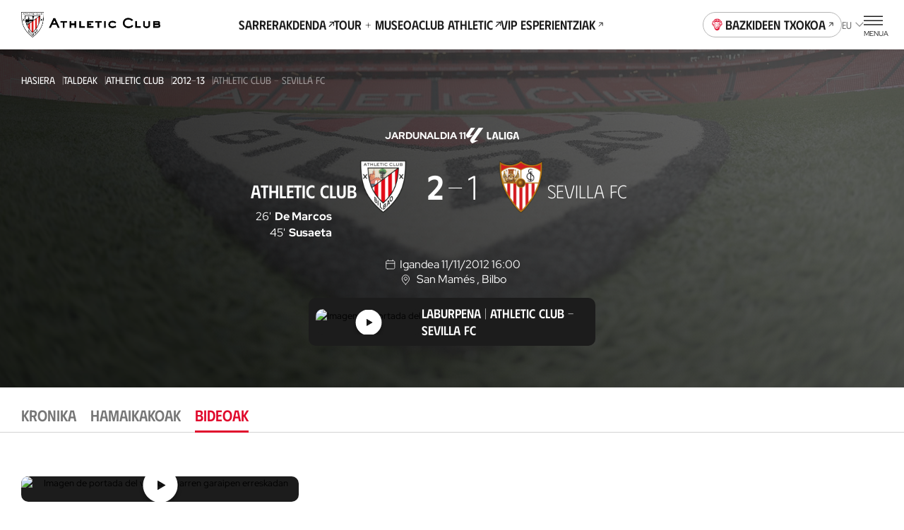

--- FILE ---
content_type: text/html
request_url: https://www.athletic-club.eus/eu/taldeak/athletic-club/2012-13/liga/partidak/athletic-club-vs-sevilla/1_4566/bideoak/
body_size: 32405
content:
<!DOCTYPE html><html lang="eu"> <head><!-- Google Tag Manager --><script>
      (function (w, d, s, l, i) {
        w[l] = w[l] || [];
        w[l].push({ 'gtm.start': new Date().getTime(), event: 'gtm.js' });
        var f = d.getElementsByTagName(s)[0],
          j = d.createElement(s),
          dl = l != 'dataLayer' ? '&l=' + l : '';
        j.async = true;
        j.src = 'https://www.googletagmanager.com/gtm.js?id=' + i + dl;
        f.parentNode.insertBefore(j, f);
      })(window, document, 'script', 'dataLayer', 'GTM-TWKKT9KZ');
    </script><script>
      try {
        // ——— DataLayer inicial ———
      window.dataLayer = window.dataLayer || [];
      window.dataLayer.push({ 'gtm.start': Date.now(), event: 'gtm.js' });
      // ——— Evento SSO Login success ———
      const matchGTM = document.cookie.match(/(?:^|;\s*)user_gtm_data=([^;]+)/);
      if (matchGTM) {        
        const gtmData = JSON.parse(decodeURIComponent(matchGTM[1]));
        const match = document.cookie.match(/(?:^|; )sso_event=([^;]+)/);
        if (gtmData) {
          if (match && match[1] === 'login_success') {
            window.dataLayer.push({
              event: 'sso_login_success',
              ... gtmData
            });
            document.cookie = 'sso_event=; Max-Age=0; path=/';
          } else {
            window.dataLayer.push({
              event: 'sso_autologin_success',
              ... gtmData
            });
          }
        }
      }
      } catch (error) {
        console.log(error);
      }

    </script><!-- End Google Tag Manager --><meta charset="UTF-8"><meta name="viewport" content="viewport-fit=cover, width=device-width, initial-scale=1.0, user-scalable=yes"><!-- Chrome, Firefox OS and Opera --><meta name="theme-color" content="#ffffff"><!-- Windows Phone --><meta name="msapplication-navbutton-color" content="#ffffff"><!-- iOS Safari --><meta name="apple-mobile-web-app-status-bar-style" content="#ffffff"><link rel="icon" type="image/x-icon" href="/favicon.ico"><link rel="apple-touch-icon" href="/192.png"><link rel="manifest" href="/manifest.json"><meta name="generator" content="Astro v4.2.0"><link rel="alternate" hreflang="es" href="/equipos/athletic-club/2012-13/partidos/1_4566"><link rel="alternate" hreflang="eu" href="/eu/taldeak/athletic-club/2012-13/partidak/1_4566"><link rel="alternate" hreflang="en" href="/en/teams/athletic-club/2012-13/matches/1_4566"><link rel="canonical" href="https://www.athletic-club.eus/eu/taldeak/athletic-club/2012-13/liga/partidak/athletic-club-vs-sevilla/1_4566/bideoak/"><link rel="sitemap" type="application/xml" href="https://www.athletic-club.eus/sitemap.xml"><title>Athletic Club - Sevilla FC | Partida | Liga | 12/11/11</title><meta name="description" content="Athletic Club eta Sevilla FC taldeen arteko partida. Noiz? 12/11/11 "><!-- Facebook & WhatsApp Meta Tags --><meta property="og:url" content="https://www.athletic-club.eus/eu/taldeak/athletic-club/2012-13/liga/partidak/athletic-club-vs-sevilla/1_4566/bideoak/"><meta property="og:type" content="website"><meta property="og:title" content="Athletic Club - Sevilla FC | Partida | Liga | 12/11/11"><meta property="og:description" content="Athletic Club eta Sevilla FC taldeen arteko partida. Noiz? 12/11/11 "><meta property="og:image" content="https://cdn.athletic-club.eus/imagenes/imagen_partido/default_match_mobile_image.jpg"><!-- Twitter Meta Tags --><meta name="twitter:card" content="summary"><!-- <meta name="twitter:card" content="summary_large_image" /> --><meta property="twitter:domain" content="athletic-club.eus"><meta property="twitter:url" content="https://www.athletic-club.eus/eu/taldeak/athletic-club/2012-13/liga/partidak/athletic-club-vs-sevilla/1_4566/bideoak/"><meta name="twitter:title" content="Athletic Club - Sevilla FC | Partida | Liga | 12/11/11"><meta name="twitter:description" content="Athletic Club eta Sevilla FC taldeen arteko partida. Noiz? 12/11/11 "><meta property="twitter:image" content="https://cdn.athletic-club.eus/imagenes/imagen_partido/default_match_mobile_image.jpg"><link rel="stylesheet" href="/_astro/index.H5YD5rDu.css" />
<link rel="stylesheet" href="/_astro/index.GQ9NRKBV.css" />
<link rel="stylesheet" href="/_astro/index.1nWgHw4t.css" />
<style>.list-posts{--margin: 0 0 calc(var(--s) * 6);margin:var(--margin)}.list-posts__featured{margin-bottom:calc(var(--s) * 6)}.list-posts__list{display:grid;column-gap:var(--s3);row-gap:calc(var(--s) * 6);grid-template-columns:repeat(2,1fr);margin-bottom:calc(var(--s) * 10)}@media screen and (min-width: 768px){.list-posts__list{grid-template-columns:repeat(4,1fr)}}@media screen and (min-width: 992px){.list-posts__list{column-gap:var(--s3);grid-template-columns:repeat(4,1fr)}}@media screen and (min-width: 1200px){.list-posts__list{grid-template-columns:repeat(5,1fr);row-gap:var(--s10)}}.list-posts__group-header{margin-bottom:calc(var(--s) * 4)}@media screen and (min-width: 1200px){.list-posts__group-header{margin-bottom:calc(var(--s) * 8)}}.list-posts__group-header+.list-posts__group-date{margin-top:calc(var(--s) * 1)}@media screen and (min-width: 1200px){.list-posts__group-header+.list-posts__group-date{margin-top:calc(var(--s) * 2)}}.list-posts__group-date{font-size:var(--fs-xs);line-height:var(--lh-xs);font-family:var(--font-primary);font-variation-settings:"wght" var(--heading-font-variation-settings, 400);text-transform:uppercase}.list-posts .card-post{--max-width: 100%}.list-posts .card-post--featured{grid-column-start:1;grid-column-end:3}@media screen and (min-width: 768px){.list-posts .card-post--featured{--figure-aspect-ratio: 910 / 603}}
@keyframes fade-in{0%{opacity:0}to{opacity:1}}@keyframes fade-out{0%{opacity:1}to{opacity:0}}@keyframes blink{0%{opacity:1}50%{opacity:0}to{opacity:1}}@keyframes blink2{0%{opacity:1}50%{opacity:.2}to{opacity:1}}@-webkit-keyframes rotate{0%{transform:rotate(var(--start, 0deg))}to{transform:rotate(var(--end, 180deg))}}@keyframes rotate{0%{transform:rotate(var(--start, 0deg))}to{transform:rotate(var(--end, 180deg))}}@-webkit-keyframes scale{0%{transform:scale(var(--start, 0))}to{transform:scale(var(--end, 1))}}@keyframes scale{0%{transform:scale(var(--start, 0))}to{transform:scale(var(--end, 1))}}@-webkit-keyframes opacity{0%{opacity:var(--start, 0)}to{opacity:var(--end, 1)}}@keyframes opacity{0%{opacity:var(--start, 0)}to{opacity:var(--end, 1)}}@-webkit-keyframes translate{0%{transform:translate(var(--start-x, 0),var(--start-y, 0))}to{transform:translate(var(--end-x, 0),var(--end-y, 0))}}@keyframes translate{0%{transform:translate(var(--start-x, 0),var(--start-y, 0))}to{transform:translate(var(--end-x, 0),var(--end-y, 0))}}@keyframes hand-swipe{0%{left:calc(var(--s2) * 10);transform:rotate(40deg)}to{left:calc(var(--s2) * 4);transform:rotate(0)}}@keyframes translate-x-100{0%{transform:translate(80%);opacity:1}50%{opacity:1}to{left:calc(var(--s2) * 4);transform:translate(-20%);opacity:0}}@keyframes dots{0%,20%{color:#0000;text-shadow:.25em 0 0 rgba(0,0,0,0),.5em 0 0 rgba(0,0,0,0)}40%{color:var(--color-text);text-shadow:.25em 0 0 rgba(0,0,0,0),.5em 0 0 rgba(0,0,0,0)}60%{text-shadow:.25em 0 0 var(--color-text),.5em 0 0 rgba(0,0,0,0)}80%,to{text-shadow:.25em 0 0 var(--color-text),.5em 0 0 var(--color-text)}}.loader-wrapper{width:100%}.loader-wrapper .loader-container{display:flex;align-items:center;justify-content:center}.loader-wrapper .loader-container.fixed{position:fixed}.loader-wrapper .loader-container--loader{display:flex;flex-direction:column;align-items:center;position:relative}.loader-wrapper .loader-container--loader p{margin-top:var(--s)}.loader-wrapper .loader-container--loader p:after{content:" .";animation:dots 2s .5s steps(5,end) infinite;animation-timing-function:ease-in-out}.loader-wrapper .loader-container--loader svg{width:100%;height:calc(var(--s2) * 5.5);animation:blink2 2s ease-in-out infinite alternate}.loader-wrapper--stacked{width:100%}.loader-wrapper--stacked .loader-container{height:calc(var(--s2) * 15)}.loader-wrapper--full{height:50vh}.loader-wrapper--full .loader-container{position:absolute;top:0;left:0;width:100%;height:100%;z-index:999}.loader-wrapper--full .loader-container--blurred-background{position:absolute;top:0;left:0;width:100%;height:100%;background:#fffc;backdrop-filter:blur(calc(var(--s2) * .45))}
.list-live-tweets{padding-top:calc(var(--s2) * 2)}.list-live-tweets--hide{height:0;overflow:hidden}.list-live-tweets .tweets-wrapper{display:flex;flex-direction:column;align-items:center}
.card-post{--margin: 0;--max-width: calc(var(--s2) * 28);--width: 100%;--flex: unset;--color:var(--color-text);--figure-aspect-ratio: 163 / 237;--figure-height: auto;position:relative;display:block;max-width:var(--max-width);width:var(--width);margin:var(--margin);flex:var(--flex);color:var(--color)}@media screen and (min-width: 768px){.card-post{--figure-aspect-ratio: unset;--figure-height: 30vw}}@media screen and (min-width: 992px){.card-post{--figure-height: 30.9vw}}@media screen and (min-width: 1200px){.card-post{--figure-height: 25.9vw}}.card-post--color-light{--color:var(--color-light)}.card-post:hover .card-post__figure img{transform:scale(1.05)}.card-post--has-media-icons .card-post__figure:after{content:"";height:20%;position:absolute;bottom:0;left:0;pointer-events:none;width:100%;background:linear-gradient(0,#000 0%,#0000 100%)}.card-post__categories{list-style-type:none;padding:0;margin:0 0 calc(var(--s) * .5);display:flex;flex-wrap:wrap}.card-post__categories>li{font-size:var(--fs-xs);line-height:var(--lh-xs);font-family:var(--font-primary);font-variation-settings:"wght" var(--heading-font-variation-settings, 400);text-transform:uppercase;margin-bottom:calc(var(--s) * .5)}.card-post__categories>li:after{content:"|";margin:0 var(--s)}.card-post__categories>li:last-child:after{display:none}.card-post__figure{position:relative;border-radius:calc(var(--s) * 2);overflow:hidden;aspect-ratio:var(--figure-aspect-ratio);height:var(--figure-height);width:100%}.card-post__figure picture{overflow:hidden}.card-post__figure img{transition:var(--transition-default)}.card-post__figure picture,.card-post__figure img{width:100%;height:100%;object-fit:cover;object-position:center}.card-post__chip{position:absolute;top:var(--s2);left:var(--s2);z-index:1;opacity:.9;background:var(--color-light);color:var(--color-text);padding:.3em 1em;font-size:calc(var(--s2) * 1);font-variation-settings:"wght" 700;font-family:var(--font-primary);text-transform:uppercase;border-radius:3em}@media screen and (min-width: 992px){.card-post__chip{font-size:calc(var(--s2) * 1.2)}}.card-post__chip--live{display:flex;color:var(--color-red);align-items:center}.card-post__chip--live:before{content:"";width:calc(var(--s2) * .4);height:calc(var(--s2) * .4);border-radius:calc(var(--s2) * .4);background-color:var(--color-red);margin-right:.6em}.card-post__icon-play{position:absolute;top:50%;left:50%;margin-top:var(--s2);transform:translate(-50%,-50%);--color: var(--color-light);width:calc(var(--s2) * 7);height:calc(var(--s2) * 7);z-index:1}.card-post__icon-play svg{width:100%;height:100%}.card-post__header{margin-top:calc(var(--s) * 3)}.card-post__excerpt,.card-post .button{display:none}@media screen and (min-width: 1200px){.card-post .button{display:inline-block;text-decoration:underline;margin-top:calc(var(--s) * 4)}}.card-post__media-icons{position:absolute;bottom:var(--s3);right:var(--s3);display:flex;gap:var(--s2);z-index:1}.card-post__media-icon{position:relative}.card-post__media-icon .icon{display:block;--color: var(--color-light);--width: calc(var(--s2) * 3);--height: calc(var(--s2) * 3)}.card-post__media-icon span:not(.icon){font-size:calc(var(--s2) * 1.2);color:var(--color-light);position:absolute;top:calc(50% + .1em);left:calc(50% + .1em);transform:translate(-50%,-50%);font-variation-settings:"wght" 700}.card-post-date{font-size:var(--fs-m);line-height:var(--lh-m);font-family:var(--font-primary);font-variation-settings:"wght" var(--heading-font-variation-settings, 400);margin-bottom:calc(var(--s))}@media screen and (min-width: 1200px){.card-post-date{margin-bottom:calc(var(--s) * 2)}}
.shields-vs{display:flex;align-items:center}.shields-vs abbr{padding:0 var(--s);position:relative;font-size:var(--fs-sec-sm);line-height:var(--lh-sec-sm);font-family:var(--font-secondary);font-variation-settings:"wght" var(--heading-font-variation-settings, 500);text-decoration:none;align-self:normal;display:flex;align-items:center;font-size:calc(var(--s2));margin:var(--custom-abbr-height, var(--s))}@media screen and (min-width: 1200px){.shields-vs abbr{font-size:var(--fs-sec-xs);line-height:var(--lh-sec-xs);font-family:var(--font-secondary);font-variation-settings:"wght" var(--heading-font-variation-settings, 500)}}.shields-vs abbr span{position:relative}.shields-vs abbr:before,.shields-vs abbr:after{content:"";display:block;position:absolute;width:calc(var(--s2) * .1);left:50%;background:var(--color-primary)}.shields-vs abbr:before{transform:rotate(20deg) translate(50%,-100%)}.shields-vs abbr:after{transform:rotate(20deg) translate(50%,100%)}.shields-vs img{object-fit:contain;max-width:none}.shields-vs--size-xs{max-height:var(--custom-shield-size, calc(var(--s4) * 2))}.shields-vs--size-xs img{height:var(--custom-shield-size, calc(var(--s4) * 2))}.shields-vs--size-xs abbr:before,.shields-vs--size-xs abbr:after{height:var(--custom-abbr-height, 40%)}.shields-vs--size-xs abbr:before{transform:rotate(20deg) translate(50%,-130%)}.shields-vs--size-xs abbr:after{transform:rotate(20deg) translate(50%,130%)}.shields-vs--size-sm{max-height:var(--custom-shield-size, calc(var(--s) * 11))}.shields-vs--size-sm img{height:var(--custom-shield-size, calc(var(--s) * 11))}.shields-vs--size-sm abbr:before,.shields-vs--size-sm abbr:after{height:var(--custom-abbr-height, 30%)}.shields-vs--size-md{max-height:var(--custom-shield-size, calc(var(--s4) * 4))}.shields-vs--size-md img{height:var(--custom-shield-size, calc(var(--s4) * 4))}.shields-vs--size-md abbr{margin:var(--custom-abbr-margin, var(--s2))}.shields-vs--size-md abbr:before,.shields-vs--size-md abbr:after{height:var(--custom-abbr-height, 25%)}.shields-vs--size-lg{max-height:var(--custom-shield-size, calc(var(--s4) * 5))}.shields-vs--size-lg img{height:var(--custom-shield-size, calc(var(--s4) * 5))}.shields-vs--size-lg abbr{margin:var(--custom-abbr-margin, var(--s4));font-size:var(--fs-sec-xs);line-height:var(--lh-sec-xs);font-family:var(--font-secondary);font-variation-settings:"wght" var(--heading-font-variation-settings, 500)}.shields-vs--size-lg abbr:before,.shields-vs--size-lg abbr:after{height:var(--custom-abbr-height, 35%)}.shields-vs--color-light abbr{color:var(--color-light)}.shields-vs--color-light abbr span{background-color:transparent}.shields-vs--color-light abbr:before,.shields-vs--color-light abbr:after{background:var(--color-light)}
.list-item-video{display:grid;gap:calc(var(--s) * 6)}@media screen and (min-width: 992px){.list-item-video{grid-template-columns:repeat(2,1fr);column-gap:var(--s4);row-gap:var(--s8)}}@media screen and (min-width: 1200px){.list-item-video{grid-template-columns:repeat(3,1fr)}}.list-item-video.highlights{gap:unset}@media screen and (min-width: 992px){.list-item-video.highlights{column-gap:var(--s4);row-gap:var(--s)}}
.helper-tap{display:flex;gap:var(--s2);margin:0 var(--safe-area)}.helper-tap svg{overflow:visible;min-width:calc(var(--s2) * 2.4);--start: 0;--end: 1;transform:scale(var(--start, 0));animation:scale .25s .3s ease-out forwards}.helper-tap svg>path:last-of-type{transform-origin:bottom}.helper-tap p{--start: 0;--end: 1;opacity:0;animation:opacity .35s .65s ease-in forwards}
.chip-match-status{display:inline-block;font-size:var(--fs-xs);line-height:var(--lh-xs);font-family:var(--font-primary);font-variation-settings:"wght" var(--heading-font-variation-settings, 400);height:calc(var(--s) * 6);border-radius:calc(var(--s) * 6);padding:0 calc(var(--s) * 2);display:inline-flex;align-items:center;text-transform:uppercase}.chip-match-status svg{width:calc(var(--s2) * 1.6);height:calc(var(--s2) * 1.6);margin-right:var(--s)}.chip-match-status--live{color:var(--color-light);background:linear-gradient(234deg,#ca0308 12.5%,#940000 78.21%)}.chip-match-status--finished{color:var(--color-light);background:linear-gradient(234deg,#464646 12.5%,#000 78.21%);padding:0 calc(var(--s) * 5)}@media screen and (min-width: 992px){.chip-match-status--finished{background:linear-gradient(87deg,#464646 19.59%,#000 84.06%)}}.chip-match-status--half-time{color:var(--color-primary);background:var(--color-light)}.countdown{display:flex;gap:calc(var(--s2) * 2)}@media screen and (min-width: 992px){.countdown{gap:calc(var(--s2) * 2)}}.countdown>span{display:flex;flex-direction:column;width:calc(var(--s2) * 3);text-align:center}.countdown__number{font-family:var(--font-secondary);font-size:1.8rem;line-height:1}.countdown__text{font-size:.65rem;line-height:1.4;text-transform:uppercase}
.chart-rivals{padding-bottom:calc(var(--s2) * 4)}.chart-rivals canvas{width:100%}.chart-rivals ul{padding-left:0;list-style-type:none}@media screen and (min-width: 1200px){.chart-rivals{padding-bottom:calc(var(--s4) * 4)}}.chart-rivals__counter{display:flex;align-items:center;gap:calc(var(--s2) * 2);font-size:var(--fs-sm);line-height:var(--lh-sm);font-family:var(--font-primary);font-variation-settings:"wght" var(--heading-font-variation-settings, 400);margin-bottom:calc(var(--s2) * 2);flex-wrap:wrap}.chart-rivals__counter a{text-decoration:underline;display:flex;align-items:center;text-transform:uppercase;font-variation-settings:"wght" 500;font-family:var(--font-secondary)}.chart-rivals__counter a:hover{color:var(--color-hover-primary)}.chart-rivals__chart{position:relative;width:100%;height:100%;border-radius:100%;display:flex;justify-content:center}.chart-rivals__chart canvas{aspect-ratio:1/1;opacity:1}.chart-rivals__chart--loading{background-color:var(--color-grey-100)}.chart-rivals__chart--loading canvas{opacity:0}.chart-rivals__chart--loading .chart-rivals__total{opacity:0}.chart-rivals__total{display:flex;flex-direction:column;position:absolute;top:50%;left:50%;transform:translate(-50%,-50%);align-items:center}.chart-rivals__total>span:first-child{font-size:var(--fs-xxl);line-height:var(--lh-xxl);font-family:var(--font-primary);font-variation-settings:"wght" var(--heading-font-variation-settings, 500)}.chart-rivals__total>span:last-child{text-transform:uppercase;font-size:var(--fs-xs);line-height:var(--lh-xs);font-family:var(--font-primary);font-variation-settings:"wght" var(--heading-font-variation-settings, 400);margin-top:calc(var(--s) * -1)}.chart-rivals__total--matches{max-width:95%;text-align:center}.chart-rivals__inner{display:block;max-width:100%;width:calc(var(--s2) * 40);margin:0 auto}.chart-rivals__legend{display:flex;gap:var(--s5);justify-content:center;margin-top:calc(var(--s2) * 3);font-size:var(--fs-xs);line-height:var(--lh-xs);font-family:var(--font-primary);font-variation-settings:"wght" var(--heading-font-variation-settings, 400)}.chart-rivals__legend li{display:flex;align-items:center}.chart-rivals__legend-color{width:var(--s3);height:var(--s3);min-width:var(--s3);border-radius:var(--s3);background-color:var(--legend-color);display:block;margin-right:var(--s)}.chart-rivals__legend-goals{display:flex;justify-content:center;margin-top:calc(var(--s) * 7);flex-wrap:wrap}.chart-rivals__legend-goals li+li:before{content:"|";margin:0 var(--s2)}.chart-rivals canvas{width:100%;max-width:100%}@media screen and (min-width: 768px){.list-rival-matches--wrap{display:grid;grid-template-columns:repeat(2,1fr);column-gap:calc(var(--safe-area) * 2)}}@media screen and (min-width: 992px){.list-rival-matches--wrap{grid-template-columns:repeat(3,1fr);column-gap:var(--safe-area)}}@media screen and (min-width: 1200px){.list-rival-matches--wrap{margin-top:var(--s5);column-gap:calc(var(--safe-area) * 2)}}
</style>
<link rel="stylesheet" href="/_astro/index.HmMbGbW4.css" />
<link rel="stylesheet" href="/_astro/index.PxnPkxDX.css" />
<link rel="stylesheet" href="/_astro/index.SePVlYe-.css" />
<link rel="stylesheet" href="/_astro/index.PjfA-reQ.css" />
<link rel="stylesheet" href="/_astro/index.mM4wGzxK.css" />
<style>.rivals-feature__list-rivals .helper-tap{margin:var(--s5) 0 var(--s5) 0}
.select{position:relative}.select-options{display:flex;flex-direction:column;border-radius:var(--s2);background:#fffffff5;box-shadow:0 calc(var(--s2) * .4) calc(var(--s2) * .8) 0 #00000040;--dropdown-max-height: calc(var(--s2) * 40);padding:0 calc(var(--s) * 4);position:fixed}.select-options--dropdown{margin-left:var(--s);padding:0 0 0 calc(var(--s) * 5);position:absolute;z-index:101}.select-options--dropdown .select-options__options{min-width:calc(var(--s2) * 18);max-height:var(--dropdown-max-height)}.select-options--dropdown .select-options__options>*[role=option]{padding:calc(var(--s) * 2) calc(var(--s) * 6) calc(var(--s) * 2) 0}.select-options--dropdown .select-options__options>*[role=option]:first-of-type{padding-top:calc(var(--s) * 5)}.select-options--dropdown .select-options__options>*[role=option]:last-of-type{padding-bottom:calc(var(--s) * 5)}.select-options--dialog{top:calc(50% + var(--site-header-height) / 2);left:50%;transform:translate(-50%,-50%);z-index:999;padding:calc(var(--s) * 4) calc(var(--s) * 4);width:calc(100vw - var(--safe-area) * 2);max-height:calc(100dvh - var(--site-header-height) * 2);max-width:calc(100vw - var(--safe-area) * 2)}.select-options--dialog .select-options__options>*[role=option]{padding:calc(var(--s) * 3) calc(var(--s) / 2)}.select-options .select-options__options{overflow-y:auto;list-style:none;padding:0}.select-options .select-options__options>*[role=option]{display:block;font-size:var(--fs-sec-xs);line-height:var(--lh-sec-xs);font-family:var(--font-secondary);font-variation-settings:"wght" var(--heading-font-variation-settings, 400);text-transform:uppercase;cursor:pointer}.select-options .select-options__options>*[role=option][aria-selected=true]{color:var(--color-secondary)}.select-options .select-options__dialog-close{position:absolute;top:0;right:0}.filter-selects{max-width:100%;z-index:999;position:relative}.filter-selects--has-wrapper{padding:0 var(--safe-area)}.filter-selects__intro{margin-bottom:var(--s5)}.filter-selects__search{margin-top:1px;margin-bottom:calc(var(--s) * 3);display:flex;column-gap:var(--s2);align-items:center}@media screen and (min-width: 1200px){.filter-selects__search{margin-top:calc(var(--s) * -1.5);padding-left:var(--safe-area);padding-right:var(--safe-area);position:absolute;right:0;width:calc(4 * 100 / var(--cols) * 1%);z-index:10}}.filter-selects__selects{z-index:101}.filter-selects__selects .slider{margin-left:calc(var(--safe-area) * -1);margin-right:calc(var(--safe-area) * -1);padding:0 var(--safe-area);overflow:visible}
.item-video .item-video__content{width:100%}.item-video .item-video__content .item-video__content-poster{position:relative;border-radius:var(--s2);overflow:hidden;aspect-ratio:16/9}.item-video .item-video__content .item-video__content-poster .picture{width:100%;height:100%}.item-video .item-video__content .item-video__content-poster .picture img{width:100%;height:100%;object-fit:cover;object-position:center}.item-video .item-video__content .item-video__content-poster svg{position:absolute;top:50%;left:50%;transform:translate(-50%,-50%);z-index:1;--color: var(--color-primary-contrast);width:calc(var(--s2) * 5);height:calc(var(--s2) * 5)}@media screen and (min-width: 1200px){.item-video .item-video__content .item-video__content-poster svg{width:calc(var(--s) * 12);height:calc(var(--s) * 12)}}.item-video .item-video__content picture{overflow:hidden}.item-video .item-video__content picture img{transition:var(--transition-default)}.item-video .item-video__content picture:hover img{transform:scale(1.05)}.item-video .item-video__content .item-video__content-title{margin-top:calc(var(--s) * 3);text-align:left;font-size:var(--fs-sec-sm);line-height:var(--lh-sec-sm);font-family:var(--font-secondary);font-variation-settings:"wght" var(--heading-font-variation-settings, 500);color:var(--color-primary)}.item-video .item-video__content .item-media__header-inner{display:flex;flex-direction:column;gap:var(--s);align-items:flex-start;margin-top:var(--s3);text-align:left}.item-video .item-video__content .item-media__header-inner .item-media__date{font-size:var(--fs-xs);line-height:var(--lh-xs);font-family:var(--font-primary);font-variation-settings:"wght" var(--heading-font-variation-settings, 400);text-transform:uppercase}.item-video .item-video__content .item-media__header-inner .heading{padding-right:var(--s2);text-wrap:unset}@media screen and (min-width: 992px){.item-video .item-video__content .item-media__header-inner .heading{padding-right:var(--s5)}}
.grid-images{display:grid;gap:var(--s2);grid-template-columns:1fr 1fr;padding-left:0!important;padding-right:0!important}.grid-images>*:nth-child(3n+1){grid-column:auto/span 2;height:calc(var(--s) * 61);max-height:calc(var(--s) * 61)}.grid-images>*:nth-child(n+20){display:none}@media screen and (min-width: 992px){.grid-images{grid-template-columns:repeat(4,1fr)}.grid-images.wrapper-fluid{padding-left:var(--safe-area, var(--s3))!important;padding-right:var(--safe-area, var(--s3))!important}.grid-images>*:nth-child(3n+1){grid-column:auto}.grid-images>.large-image{grid-column:auto/span 2}.grid-images>*:nth-child(n+8){display:block}}.grid-images button{height:calc(var(--s) * 48);max-height:calc(var(--s) * 48)}@media screen and (min-width: 992px){.grid-images button{height:calc(var(--s) * 94)!important;max-height:calc(var(--s) * 94)!important}}.grid-images button .picture img{object-position:top}.grid-images button.more-pictures{position:relative}.grid-images button.more-pictures .more-pictures__content{--color: var(--color-primary-contrast);position:absolute;top:50%;left:50%;transform:translate(-50%,-50%);color:var(--color);z-index:1;font-size:var(--fs-xs);line-height:var(--lh-xs);font-family:var(--font-primary);font-variation-settings:"wght" var(--heading-font-variation-settings, 700)}.grid-images button.more-pictures .more-pictures__content>*{display:block;margin:0 auto}.grid-images button.more-pictures .more-pictures__content>*+*{margin-top:var(--s)}@media screen and (min-width: 992px){.grid-images button.more-pictures .more-pictures__content{display:none}}.grid-images button.more-pictures:before{content:"";position:absolute;inset:0;background:linear-gradient(0deg,#0000008c 0% 100%);z-index:1}@media screen and (min-width: 992px){.grid-images button.more-pictures:before{content:none}}
.button-unstyled{background:none;padding:0;border:none;margin:0}.item-video__content-poster{width:100%;aspect-ratio:16/9;background-color:var(--color-primary);display:flex;justify-content:center;align-items:center;overflow:hidden}
.tabs-wrapper--with-wrapper div[role=tabpanel]{padding-left:var(--safe-area);padding-right:var(--safe-area)}.tabs-wrapper .swiper{padding:calc(var(--s) * 5) var(--safe-area)}.tabs-wrapper div[role=tabpanel]{padding-bottom:calc(var(--s) * 4)}
.dialog-inner-gallery{height:100%;padding-bottom:calc(var(--s) * 4)}.dialog-inner-gallery .slider{display:flex;flex-direction:column;height:100%}.dialog-inner-gallery .slider .swiper{margin-left:initial;margin-right:initial;height:100%}@media screen and (min-width: 992px){.dialog-inner-gallery .slider .swiper .swiper-slide .picture{overflow:hidden}.dialog-inner-gallery .slider .swiper .swiper-slide .picture img{object-fit:cover;max-width:80vw;max-height:75vh}}.dialog-inner-gallery .slider swiper-container{flex:1}.dialog-inner-gallery .slider-ui__navigation button{width:var(--slider-ui-button-size);height:var(--slider-ui-button-size)}.dialog-inner-gallery .slider-ui__navigation button .icon--chevron-left,.dialog-inner-gallery .slider-ui__navigation button .icon--chevron-right{width:inherit;height:inherit}
</style>
<link rel="stylesheet" href="/_astro/index.n66otH8I.css" />
<style>.picture{--border-radius: 0;--overflow: auto;border-radius:var(--border-radius);--width: auto;--height: auto;--max-width: none;--max-height: none;width:var(--width);height:var(--height);max-width:var(--max-width);max-height:var(--max-height);position:var(--img-position);aspect-ratio:var(--aspect-ratio);display:block}.picture img{position:var(--img-position)}.picture--background{position:absolute;top:0;left:0;width:100%;height:100%;z-index:-1}.picture--background img{width:100%;height:100%;object-fit:cover;object-position:center}.picture--background img.has-logo{margin-left:15px;object-fit:contain;width:calc(100% - 30px)}.picture--background img.sponsors{margin-top:-20px;max-height:145px;object-fit:contain;object-position:top}.picture--background.has-logo{top:-60px}.picture--background :global(img){width:100%;height:100%;object-fit:cover;object-position:center}.picture--cover{position:relative;overflow:hidden;height:100%}.picture--cover img{width:100%;height:100%;object-fit:cover;object-position:center}.picture--contain img{width:100%;height:100%;object-fit:contain;object-position:bottom}@media screen and (min-width: 992px){.picture--rounded{--border-radius: var(--s2);--overflow: hidden}}.picture.mobile-position-left img{object-position:left!important}.picture.mobile-position-center img{object-position:center!important}.picture.mobile-position-right img{object-position:right!important}@media screen and (min-width: 992px){.picture.desktop-position-top img{object-position:top!important}}@media screen and (min-width: 992px){.picture.desktop-position-center img{object-position:center!important}}@media screen and (min-width: 992px){.picture.desktop-position-bottom img{object-position:bottom!important}}.picture.modal__small-picture img{max-height:100px}
</style>
<link rel="stylesheet" href="/_astro/slider.73mAbBAm.css" />
<style>.avatar-player,.avatar-player .picture{position:relative}.avatar-player img:before{content:"";display:block;position:absolute;width:100%;height:100%;top:0;left:0;background:url(/static-icons/placeholder-avatar.svg) no-repeat;background-size:cover}.avatar-player img:before{border-radius:calc(var(--s) * 13)}.avatar-player--image-type-new{display:flex;justify-content:flex-end;align-items:flex-end;overflow:hidden;padding-top:calc(var(--s) * 3);max-width:calc(var(--s) * 15)}@media screen and (min-width: 992px){.avatar-player--image-type-new{max-width:calc(var(--s) * 18)}}.avatar-player--image-type-new .picture{min-width:60px;height:calc(var(--s) * 15);margin-bottom:calc(var(--s) * -1)}@media screen and (min-width: 992px){.avatar-player--image-type-new .picture{height:calc(var(--s) * 17)}}.avatar-player--image-type-new .picture img{width:100%;height:100%;object-fit:contain;display:block}.avatar-player--image-type-new .picture--with-dorsal{margin:0 0 0 24px}.avatar-player--image-type-legacy{display:inline-block}.avatar-player--image-type-legacy .picture{width:calc(var(--s) * 13);height:calc(var(--s) * 13);border-radius:calc(var(--s) * 13);border:1px solid var(--color-grey-100);margin:16px 0}.avatar-player--image-type-legacy .picture img{width:100%;height:100%;object-fit:cover;object-position:top center;border-radius:calc(var(--s) * 13)}.avatar-player--image-type-legacy .picture--with-dorsal{margin:16px 0 16px 32px}.avatar-player__dorsal{position:absolute;top:0;left:0;font-family:var(--font-tertiary);font-size:calc(var(--s2) * 2.6);padding-top:var(--s)}@media screen and (min-width: 992px){.avatar-player__dorsal{font-size:calc(var(--s2) * 3);padding-top:calc(var(--s) * 2)}}
.tooltip{position:absolute;pointer-events:none;z-index:100;flex-direction:column;display:flex;align-items:center;filter:drop-shadow(0px 4px 8px rgba(0,0,0,.15))}.tooltip>span{background-color:var(--color-light);padding:var(--s) var(--s2);border-radius:var(--s2);text-align:center}.tooltip:before{content:"";display:block;width:0;height:0;border-left:var(--s) solid transparent;border-right:var(--s) solid transparent;border-bottom:var(--s) solid var(--color-light)}.tooltip--type-limited-time{opacity:0;animation:fade-in .3s ease-out forwards}.tooltip--type-limited-time.hidden{opacity:0;animation:fade-out .3s ease-out forwards}
.collapse__body{display:block;overflow:hidden;transition:height .3s ease-in-out;height:0}.collapse__body-inner{padding:1px 0!important;margin:-1px 0!important}.collapse__body--open{height:auto}.collapse__body--expanding{animation:expand .3s ease-in-out}.collapse__body--collapsing{animation:collapse .3s ease-in-out}.collapse__header{background:transparent;border:0;-webkit-tap-highlight-color:transparent;-webkit-tap-highlight-color:rgba(255,255,255,.2)}.collapse--open .collapse__icon,.collapse--expanding .collapse__icon{transform:rotate(180deg)}.collapse--collapsing .collapse__icon{transform:rotate(0)}.collapse--styled{border-bottom:1px solid rgba(var(--color-grey-300-rgb),.5)}.collapse--styled .heading{padding:1em 0}.collapse--styled .collapse__header{display:flex;align-items:center;width:100%;justify-content:space-between;background-color:transparent;border:none;text-align:left;padding:0}.collapse--styled .collapse__header .collapse__icon{--size: 1rem;flex:0 0 1rem;transition:transform .2s ease-out}@media screen and (min-width: 1200px){.collapse--styled .collapse__header .collapse__icon{--size: 1.2rem;flex:0 0 1.2rem}}.collapse--styled .collapse__header-content{padding-right:calc(var(--s) * 2)}.collapse--styled .content-html{padding-bottom:calc(var(--s) * 4)}.collapse--styled .content-html>*:first-child{margin-top:0}.collapse--styled .content-html>*:last-child{margin-bottom:0}@keyframes expand{0%{height:0}to{height:var(--collapse-body-height)}}@keyframes collapse{0%{height:var(--collapse-body-height)}to{height:0}}
.helper-swipe{display:flex;gap:var(--s2);margin:0 var(--safe-area)}.helper-swipe svg{overflow:visible;min-width:calc(var(--s2) * 2.4)}.helper-swipe svg>path:last-of-type{transform-origin:bottom}.swiper-slide.swiper-slide-active .helper-swipe svg{--start: 0;--end: 1;transform:scale(var(--start, 0));animation:scale .25s .3s ease-out forwards}.swiper-slide.swiper-slide-active .helper-swipe svg>path:last-of-type{animation:hand-swipe 1.6s .65s cubic-bezier(.23,1,.72,1) 2 both}.swiper-slide.swiper-slide-active .helper-swipe svg g{animation:translate-x-100 1.6s .65s cubic-bezier(.23,1,.72,1) 2 backwards}.swiper-slide.swiper-slide-active .helper-swipe p{--start: 0;--end: 1;opacity:0;animation:opacity .35s .65s ease-in forwards}
.slider{--margin: 0;--padding: 0;--first-slide-margin-left: 0;--last-slide-margin-right: 0;--slide-width: 100%;margin:var(--margin);padding:var(--padding);overflow:hidden}.slider .swiper-slide{width:var(--slide-width);max-width:var(--slide-max-width);height:var(--slide-height)}.slider--spv-auto>.swiper{display:flex;overflow:visible}.slider--spv-auto>.swiper .swiper-wrapper>.swiper-slide{margin-right:var(--s2)}.slider--spv-auto>.swiper .swiper-wrapper>.swiper-slide:last-child{margin-right:0}.slider--spv-auto .swiper-slide{--slide-width: auto;max-width:var(--slide-max-width)}@media screen and (min-width: 992px){.slider.hm-posts-slider.slider--spv-auto>.swiper .swiper-wrapper>.swiper-slide,.slider.hm-games-slider.slider--spv-auto>.swiper .swiper-wrapper>.swiper-slide,.slider.hm-tickets-slider.slider--spv-auto>.swiper .swiper-wrapper>.swiper-slide,.slider.hm-museum-slider.slider--spv-auto>.swiper .swiper-wrapper>.swiper-slide,.slider.slider-equipaciones-2023-24.slider--spv-auto>.swiper .swiper-wrapper>.swiper-slide{margin-right:var(--s4)!important}}.slider.hm-tickets-slider .swiper{margin:0}.slider--centered-slides .swiper .swiper-wrapper>.swiper-slide,.slider--centered-slides .swiper .swiper-wrapper swiper-slide{display:flex;justify-content:center;align-items:center}.slider .swiper-button-disabled{cursor:not-allowed}.slider .swiper-pagination-lock{display:none!important}.slider.slider-tickets .swiper{margin-left:0}.slider-ui:has(.swiper-pagination-lock) .swiper-button-disabled{visibility:hidden}
</style>
<link rel="stylesheet" href="/_astro/index._vrhiy1A.css" />
<link rel="stylesheet" href="/_astro/index.VGVOSe6J.css" />
<link rel="stylesheet" href="/_astro/index.fIxarDYq.css" /><script type="module" src="/_astro/hoisted.y7f_CUTx.js"></script></head> <body> <!-- Google Tag Manager (noscript) --> <noscript><iframe src="https://www.googletagmanager.com/ns.html?id=GTM-TWKKT9KZ" height="0" width="0" style="display:none;visibility:hidden"></iframe></noscript><!-- End Google Tag Manager (noscript) --> <style>astro-island,astro-slot,astro-static-slot{display:contents}</style><script>(()=>{var e=async t=>{await(await t())()};(self.Astro||(self.Astro={})).load=e;window.dispatchEvent(new Event("astro:load"));})();;(()=>{var b=Object.defineProperty;var f=(c,o,i)=>o in c?b(c,o,{enumerable:!0,configurable:!0,writable:!0,value:i}):c[o]=i;var l=(c,o,i)=>(f(c,typeof o!="symbol"?o+"":o,i),i);var p;{let c={0:t=>m(t),1:t=>i(t),2:t=>new RegExp(t),3:t=>new Date(t),4:t=>new Map(i(t)),5:t=>new Set(i(t)),6:t=>BigInt(t),7:t=>new URL(t),8:t=>new Uint8Array(t),9:t=>new Uint16Array(t),10:t=>new Uint32Array(t)},o=t=>{let[e,r]=t;return e in c?c[e](r):void 0},i=t=>t.map(o),m=t=>typeof t!="object"||t===null?t:Object.fromEntries(Object.entries(t).map(([e,r])=>[e,o(r)]));customElements.get("astro-island")||customElements.define("astro-island",(p=class extends HTMLElement{constructor(){super(...arguments);l(this,"Component");l(this,"hydrator");l(this,"hydrate",async()=>{var d;if(!this.hydrator||!this.isConnected)return;let e=(d=this.parentElement)==null?void 0:d.closest("astro-island[ssr]");if(e){e.addEventListener("astro:hydrate",this.hydrate,{once:!0});return}let r=this.querySelectorAll("astro-slot"),a={},h=this.querySelectorAll("template[data-astro-template]");for(let n of h){let s=n.closest(this.tagName);s!=null&&s.isSameNode(this)&&(a[n.getAttribute("data-astro-template")||"default"]=n.innerHTML,n.remove())}for(let n of r){let s=n.closest(this.tagName);s!=null&&s.isSameNode(this)&&(a[n.getAttribute("name")||"default"]=n.innerHTML)}let u;try{u=this.hasAttribute("props")?m(JSON.parse(this.getAttribute("props"))):{}}catch(n){let s=this.getAttribute("component-url")||"<unknown>",y=this.getAttribute("component-export");throw y&&(s+=` (export ${y})`),console.error(`[hydrate] Error parsing props for component ${s}`,this.getAttribute("props"),n),n}await this.hydrator(this)(this.Component,u,a,{client:this.getAttribute("client")}),this.removeAttribute("ssr"),this.dispatchEvent(new CustomEvent("astro:hydrate"))});l(this,"unmount",()=>{this.isConnected||this.dispatchEvent(new CustomEvent("astro:unmount"))})}disconnectedCallback(){document.removeEventListener("astro:after-swap",this.unmount),document.addEventListener("astro:after-swap",this.unmount,{once:!0})}connectedCallback(){if(!this.hasAttribute("await-children")||document.readyState==="interactive"||document.readyState==="complete")this.childrenConnectedCallback();else{let e=()=>{document.removeEventListener("DOMContentLoaded",e),r.disconnect(),this.childrenConnectedCallback()},r=new MutationObserver(()=>{var a;((a=this.lastChild)==null?void 0:a.nodeType)===Node.COMMENT_NODE&&this.lastChild.nodeValue==="astro:end"&&(this.lastChild.remove(),e())});r.observe(this,{childList:!0}),document.addEventListener("DOMContentLoaded",e)}}async childrenConnectedCallback(){let e=this.getAttribute("before-hydration-url");e&&await import(e),this.start()}start(){let e=JSON.parse(this.getAttribute("opts")),r=this.getAttribute("client");if(Astro[r]===void 0){window.addEventListener(`astro:${r}`,()=>this.start(),{once:!0});return}Astro[r](async()=>{let a=this.getAttribute("renderer-url"),[h,{default:u}]=await Promise.all([import(this.getAttribute("component-url")),a?import(a):()=>()=>{}]),d=this.getAttribute("component-export")||"default";if(!d.includes("."))this.Component=h[d];else{this.Component=h;for(let n of d.split("."))this.Component=this.Component[n]}return this.hydrator=u,this.hydrate},e,this)}attributeChangedCallback(){this.hydrate()}},l(p,"observedAttributes",["props"]),p))}})();</script><astro-island uid="Z18tn8P" prefix="r1" component-url="/_astro/SiteHeader.bQ4miAwW.js" component-export="default" renderer-url="/_astro/client.7y_Bdp9y.js" props="{&quot;url&quot;:[7,&quot;https://www.athletic-club.eus/eu/taldeak/athletic-club/2012-13/liga/partidak/athletic-club-vs-sevilla/1_4566/bideoak/&quot;],&quot;featuredMenuItems&quot;:[1,[[0,{&quot;name&quot;:[0,&quot;Sarrerak&quot;],&quot;url&quot;:[0,&quot;/eu/sarrerak&quot;],&quot;newTab&quot;:[0,false],&quot;icon&quot;:[0,&quot;ticket.svg&quot;],&quot;nombreAnalytics&quot;:[0,&quot;Entradas&quot;]}],[0,{&quot;name&quot;:[0,&quot;Denda&quot;],&quot;url&quot;:[0,&quot;https://shop.athletic-club.eus/eu?utm_source=athletic-club.eus&amp;utm_medium=referral&amp;utm_campaign=ecosistema-ac&amp;utm_content=menu-mobile&quot;],&quot;newTab&quot;:[0,true],&quot;icon&quot;:[0,&quot;t-shirt.svg&quot;],&quot;nombreAnalytics&quot;:[0,&quot;Tienda&quot;]}],[0,{&quot;name&quot;:[0,&quot;Tour + Museoa&quot;],&quot;url&quot;:[0,&quot;/eu/sarrerak&quot;],&quot;newTab&quot;:[0,false],&quot;icon&quot;:[0,&quot;ticket.svg&quot;],&quot;nombreAnalytics&quot;:[0,&quot;Museo &amp; Tour&quot;]}],[0,{&quot;name&quot;:[0,&quot;Club Athletic&quot;],&quot;url&quot;:[0,&quot;https://clubathletic.athletic-club.eus/eu/?utm_source=athletic-club.eus&amp;utm_medium=referral&amp;utm_campaign=ecosistema-ac&amp;utm_content=menu-mobile&quot;],&quot;newTab&quot;:[0,true],&quot;icon&quot;:[0,&quot;club-athletic.svg&quot;],&quot;nombreAnalytics&quot;:[0,&quot;Club Athletic&quot;]}],[0,{&quot;name&quot;:[0,&quot;VIP Esperientziak&quot;],&quot;url&quot;:[0,&quot;https://sanmames.athletic-club.eus/eu/vip-area/experiences/?utm_source=athletic-club.eus&amp;utm_medium=referral&amp;utm_campaign=ecosistema-ac&amp;utm_content=menu-mobile&quot;],&quot;newTab&quot;:[0,true],&quot;icon&quot;:[0,&quot;sm-stadium.svg&quot;],&quot;nombreAnalytics&quot;:[0,&quot;Experiencias&quot;]}]]],&quot;mainMenuItems&quot;:[1,[[0,{&quot;name&quot;:[0,&quot;Sarrerak&quot;],&quot;url&quot;:[0,&quot;/eu/sarrerak&quot;],&quot;newTab&quot;:[0,false],&quot;nombreAnalytics&quot;:[0,&quot;Entradas&quot;]}],[0,{&quot;name&quot;:[0,&quot;Denda&quot;],&quot;url&quot;:[0,&quot;https://shop.athletic-club.eus/eu?utm_source=athletic-club.eus&amp;utm_medium=referral&amp;utm_campaign=ecosistema-ac&amp;utm_content=menu-desktop&quot;],&quot;newTab&quot;:[0,true],&quot;nombreAnalytics&quot;:[0,&quot;Tienda&quot;]}],[0,{&quot;name&quot;:[0,&quot;Tour + Museoa&quot;],&quot;url&quot;:[0,&quot;/eu/sarrerak/museo-tour&quot;],&quot;newTab&quot;:[0,false],&quot;nombreAnalytics&quot;:[0,&quot;Museo &amp; Tour&quot;]}],[0,{&quot;name&quot;:[0,&quot;Club Athletic&quot;],&quot;url&quot;:[0,&quot;https://clubathletic.athletic-club.eus/eu/?utm_source=athletic-club.eus&amp;utm_medium=referral&amp;utm_campaign=ecosistema-ac&amp;utm_content=menu-desktop&quot;],&quot;newTab&quot;:[0,true],&quot;nombreAnalytics&quot;:[0,&quot;Club Athletic&quot;]}],[0,{&quot;name&quot;:[0,&quot;VIP Esperientziak&quot;],&quot;url&quot;:[0,&quot;https://sanmames.athletic-club.eus/eu/vip-area/experiences/?utm_source=athletic-club.eus&amp;utm_medium=referral&amp;utm_campaign=ecosistema-ac&amp;utm_content=menu-desktop&quot;],&quot;newTab&quot;:[0,true],&quot;nombreAnalytics&quot;:[0,&quot;Experiencias&quot;]}]]],&quot;extendedMenuItems&quot;:[1,[[0,{&quot;name&quot;:[0,&quot;Berriak&quot;],&quot;url&quot;:[0,null],&quot;url_footer&quot;:[0,null],&quot;icon&quot;:[0,null],&quot;column_number&quot;:[0,1],&quot;column_number_tablet&quot;:[0,1],&quot;column_number_mobile&quot;:[0,1],&quot;type&quot;:[0,&quot;primary&quot;],&quot;newTab&quot;:[0,false],&quot;show_in_burger_menu&quot;:[0,true],&quot;show_as_secondary_element&quot;:[0,false],&quot;children&quot;:[1,[[0,{&quot;name&quot;:[0,&quot;Gaurkotasuna&quot;],&quot;url&quot;:[0,&quot;/eu/albisteak&quot;],&quot;url_footer&quot;:[0,&quot;/eu/albisteak&quot;],&quot;newTab&quot;:[0,false],&quot;show_in_burger_menu&quot;:[0,true],&quot;show_as_secondary_element&quot;:[0,false],&quot;children&quot;:[1,[]],&quot;nombreAnalytics&quot;:[0,&quot;Noticias&quot;]}],[0,{&quot;name&quot;:[0,&quot;Multimedia&quot;],&quot;url&quot;:[0,&quot;/eu/media&quot;],&quot;url_footer&quot;:[0,&quot;/eu/media&quot;],&quot;newTab&quot;:[0,false],&quot;show_in_burger_menu&quot;:[0,true],&quot;show_as_secondary_element&quot;:[0,false],&quot;children&quot;:[1,[]],&quot;nombreAnalytics&quot;:[0,&quot;Multimedia&quot;]}],[0,{&quot;name&quot;:[0,&quot;Hemeroteka&quot;],&quot;url&quot;:[0,&quot;/eu/hemeroteka&quot;],&quot;url_footer&quot;:[0,&quot;/eu/hemeroteka&quot;],&quot;newTab&quot;:[0,false],&quot;show_in_burger_menu&quot;:[0,true],&quot;show_as_secondary_element&quot;:[0,false],&quot;children&quot;:[1,[]],&quot;nombreAnalytics&quot;:[0,&quot;Hemeroteca&quot;]}]]],&quot;nombreAnalytics&quot;:[0,&quot;ACTUALIDAD&quot;]}],[0,{&quot;name&quot;:[0,&quot;Taldeak&quot;],&quot;url&quot;:[0,null],&quot;url_footer&quot;:[0,null],&quot;icon&quot;:[0,null],&quot;column_number&quot;:[0,2],&quot;column_number_tablet&quot;:[0,2],&quot;column_number_mobile&quot;:[0,1],&quot;type&quot;:[0,&quot;primary&quot;],&quot;newTab&quot;:[0,false],&quot;show_in_burger_menu&quot;:[0,true],&quot;show_as_secondary_element&quot;:[0,false],&quot;children&quot;:[1,[[0,{&quot;name&quot;:[0,&quot;Athletic Club&quot;],&quot;url&quot;:[0,&quot;/eu/taldeak/athletic-club/2025-26/taldea&quot;],&quot;url_footer&quot;:[0,&quot;/eu/taldeak/athletic-club/2025-26/taldea&quot;],&quot;newTab&quot;:[0,false],&quot;show_in_burger_menu&quot;:[0,true],&quot;show_as_secondary_element&quot;:[0,false],&quot;children&quot;:[1,[]],&quot;nombreAnalytics&quot;:[0,&quot;Athletic-Club&quot;]}],[0,{&quot;name&quot;:[0,&quot;Athletic Club Emak&quot;],&quot;url&quot;:[0,&quot;/eu/taldeak/athletic-club-emakumezkoena/2025-26/taldea&quot;],&quot;url_footer&quot;:[0,&quot;/eu/taldeak/athletic-club-emakumezkoena/2025-26/taldea&quot;],&quot;newTab&quot;:[0,false],&quot;show_in_burger_menu&quot;:[0,true],&quot;show_as_secondary_element&quot;:[0,false],&quot;children&quot;:[1,[]],&quot;nombreAnalytics&quot;:[0,&quot;Athletic Club Femenino&quot;]}],[0,{&quot;name&quot;:[0,&quot;Bilbao Athletic&quot;],&quot;url&quot;:[0,&quot;/eu/taldeak/bilbao-athletic/2025-26/taldea&quot;],&quot;url_footer&quot;:[0,&quot;/eu/taldeak/bilbao-athletic/2025-26/taldea&quot;],&quot;newTab&quot;:[0,false],&quot;show_in_burger_menu&quot;:[0,true],&quot;show_as_secondary_element&quot;:[0,true],&quot;children&quot;:[1,[]],&quot;nombreAnalytics&quot;:[0,&quot;Bilbao Athletic&quot;]}],[0,{&quot;name&quot;:[0,&quot;Emakumezkoena B&quot;],&quot;url&quot;:[0,&quot;/eu/taldeak/athletic-club-b/2025-26/taldea&quot;],&quot;url_footer&quot;:[0,&quot;/eu/taldeak/athletic-club-b/2025-26/taldea&quot;],&quot;newTab&quot;:[0,false],&quot;show_in_burger_menu&quot;:[0,true],&quot;show_as_secondary_element&quot;:[0,true],&quot;children&quot;:[1,[]],&quot;nombreAnalytics&quot;:[0,&quot;Athletic Club Fem B&quot;]}],[0,{&quot;name&quot;:[0,&quot;Premier League U21&quot;],&quot;url&quot;:[0,&quot;/eu/taldeak/athletic-club-u21/2025-26&quot;],&quot;url_footer&quot;:[0,&quot;/eu/taldeak/athletic-club-u21/2025-26&quot;],&quot;newTab&quot;:[0,false],&quot;show_in_burger_menu&quot;:[0,true],&quot;show_as_secondary_element&quot;:[0,true],&quot;children&quot;:[1,[]],&quot;nombreAnalytics&quot;:[0,&quot;Premier League U21&quot;]}],[0,{&quot;name&quot;:[0,&quot;Basconia&quot;],&quot;url&quot;:[0,&quot;/eu/taldeak/basconia/2025-26/partidak&quot;],&quot;url_footer&quot;:[0,&quot;/eu/taldeak/basconia/2025-26/partidak&quot;],&quot;newTab&quot;:[0,false],&quot;show_in_burger_menu&quot;:[0,true],&quot;show_as_secondary_element&quot;:[0,true],&quot;children&quot;:[1,[]],&quot;nombreAnalytics&quot;:[0,&quot;Basconia&quot;]}],[0,{&quot;name&quot;:[0,&quot;EMAKUMEZKOENA C&quot;],&quot;url&quot;:[0,&quot;/eu/taldeak/athletic-club-c/2025-26&quot;],&quot;url_footer&quot;:[0,&quot;/eu/taldeak/athletic-club-c/2025-26&quot;],&quot;newTab&quot;:[0,false],&quot;show_in_burger_menu&quot;:[0,true],&quot;show_as_secondary_element&quot;:[0,true],&quot;children&quot;:[1,[]],&quot;nombreAnalytics&quot;:[0,&quot;Femenino C&quot;]}],[0,{&quot;name&quot;:[0,&quot;Athletic Youth League&quot;],&quot;url&quot;:[0,&quot;/eu/taldeak/athletic-youth-league/2025-26/partida&quot;],&quot;url_footer&quot;:[0,&quot;/eu/taldeak/athletic-youth-league/2025-26/partida&quot;],&quot;newTab&quot;:[0,false],&quot;show_in_burger_menu&quot;:[0,true],&quot;show_as_secondary_element&quot;:[0,false],&quot;children&quot;:[1,[]],&quot;nombreAnalytics&quot;:[0,&quot;Athletic Youth League&quot;]}],[0,{&quot;name&quot;:[0,&quot;Gazteak Ohorezko Maila&quot;],&quot;url&quot;:[0,&quot;/eu/taldeak/athletic-gazteak-ohorezko-maila/2025-26&quot;],&quot;url_footer&quot;:[0,&quot;/eu/taldeak/athletic-gazteak-ohorezko-maila/2025-26&quot;],&quot;newTab&quot;:[0,false],&quot;show_in_burger_menu&quot;:[0,true],&quot;show_as_secondary_element&quot;:[0,true],&quot;children&quot;:[1,[]],&quot;nombreAnalytics&quot;:[0,&quot;Juvenil Div. de Honor&quot;]}],[0,{&quot;name&quot;:[0,&quot;Gazteak Nazional Liga&quot;],&quot;url&quot;:[0,&quot;/eu/taldeak/athletic-gazteak-nazional-liga/2025-26&quot;],&quot;url_footer&quot;:[0,&quot;/eu/taldeak/athletic-gazteak-nazional-liga/2025-26&quot;],&quot;newTab&quot;:[0,false],&quot;show_in_burger_menu&quot;:[0,true],&quot;show_as_secondary_element&quot;:[0,true],&quot;children&quot;:[1,[]],&quot;nombreAnalytics&quot;:[0,&quot;Juvenil Liga Nacional&quot;]}],[0,{&quot;name&quot;:[0,&quot;Kadeteak Euskal Liga&quot;],&quot;url&quot;:[0,&quot;/eu/taldeak/athletic-kadeteak-euskal-liga/2025-26&quot;],&quot;url_footer&quot;:[0,&quot;/eu/taldeak/athletic-kadeteak-euskal-liga/2025-26&quot;],&quot;newTab&quot;:[0,false],&quot;show_in_burger_menu&quot;:[0,true],&quot;show_as_secondary_element&quot;:[0,true],&quot;children&quot;:[1,[]],&quot;nombreAnalytics&quot;:[0,&quot;Cadete Liga Vasca&quot;]}],[0,{&quot;name&quot;:[0,&quot;Kadeteak Ohorezko Maila&quot;],&quot;url&quot;:[0,&quot;/eu/taldeak/athletic-kadeteak-ohorezko-maila/2025-26&quot;],&quot;url_footer&quot;:[0,&quot;/eu/taldeak/athletic-kadeteak-ohorezko-maila/2025-26&quot;],&quot;newTab&quot;:[0,false],&quot;show_in_burger_menu&quot;:[0,true],&quot;show_as_secondary_element&quot;:[0,true],&quot;children&quot;:[1,[]],&quot;nombreAnalytics&quot;:[0,&quot;Cadete Div. de Honor&quot;]}],[0,{&quot;name&quot;:[0,&quot;KADETEAK EMAKUMEZKOENA&quot;],&quot;url&quot;:[0,&quot;/eu/taldeak/athletic-kadeteak-emakumezkoena/2025-26&quot;],&quot;url_footer&quot;:[0,&quot;/eu/taldeak/athletic-kadeteak-emakumezkoena/2025-26&quot;],&quot;newTab&quot;:[0,false],&quot;show_in_burger_menu&quot;:[0,true],&quot;show_as_secondary_element&quot;:[0,true],&quot;children&quot;:[1,[]],&quot;nombreAnalytics&quot;:[0,&quot;Femenino Cadete&quot;]}],[0,{&quot;name&quot;:[0,&quot;Haurrak 2012&quot;],&quot;url&quot;:[0,&quot;/eu/taldeak/haurrak-a-2012/2025-26/taldea/&quot;],&quot;url_footer&quot;:[0,&quot;/eu/taldeak/haurrak-a-2012/2025-26/taldea/&quot;],&quot;newTab&quot;:[0,false],&quot;show_in_burger_menu&quot;:[0,true],&quot;show_as_secondary_element&quot;:[0,true],&quot;children&quot;:[1,[]],&quot;nombreAnalytics&quot;:[0,&quot;Infantil 2012&quot;]}],[0,{&quot;name&quot;:[0,&quot;HAURRAK 2010&quot;],&quot;url&quot;:[0,&quot;/eu/taldeak/athletic-haurrak-2010/2023-24&quot;],&quot;url_footer&quot;:[0,&quot;/eu/taldeak/athletic-haurrak-2010/2023-24&quot;],&quot;newTab&quot;:[0,false],&quot;show_in_burger_menu&quot;:[0,false],&quot;show_as_secondary_element&quot;:[0,true],&quot;children&quot;:[1,[]],&quot;nombreAnalytics&quot;:[0,&quot;Infantil 2010&quot;]}],[0,{&quot;name&quot;:[0,&quot;Haurrak 2013&quot;],&quot;url&quot;:[0,&quot;https://www.athletic-club.eus/eu/taldeak/haurrak-b-2013/2025-26/taldea/?utm_source=athletic-club.eus&amp;utm_medium=referral&amp;utm_campaign=ecosistema-ac&amp;utm_content=menu-hamburguesa&quot;],&quot;url_footer&quot;:[0,&quot;https://www.athletic-club.eus/eu/taldeak/haurrak-b-2013/2025-26/taldea/?utm_source=athletic-club.eus&amp;utm_medium=referral&amp;utm_campaign=ecosistema-ac&amp;utm_content=footer&quot;],&quot;newTab&quot;:[0,false],&quot;show_in_burger_menu&quot;:[0,true],&quot;show_as_secondary_element&quot;:[0,true],&quot;children&quot;:[1,[]],&quot;nombreAnalytics&quot;:[0,&quot;Infantil 2013&quot;]}],[0,{&quot;name&quot;:[0,&quot;EMAKUMEZKOENA HAURRAK&quot;],&quot;url&quot;:[0,&quot;/eu/taldeak/athletic-emakumezkoena-haurrak/2025-26/taldea/&quot;],&quot;url_footer&quot;:[0,&quot;/eu/taldeak/athletic-emakumezkoena-haurrak/2025-26/taldea/&quot;],&quot;newTab&quot;:[0,false],&quot;show_in_burger_menu&quot;:[0,true],&quot;show_as_secondary_element&quot;:[0,true],&quot;children&quot;:[1,[]],&quot;nombreAnalytics&quot;:[0,&quot;Femenino Infantil&quot;]}],[0,{&quot;name&quot;:[0,&quot;KIMUAK 2012&quot;],&quot;url&quot;:[0,&quot;/eu/taldeak/athletic-kimuak-2012/2023-24&quot;],&quot;url_footer&quot;:[0,&quot;/eu/taldeak/athletic-kimuak-2012/2023-24&quot;],&quot;newTab&quot;:[0,false],&quot;show_in_burger_menu&quot;:[0,false],&quot;show_as_secondary_element&quot;:[0,true],&quot;children&quot;:[1,[]],&quot;nombreAnalytics&quot;:[0,&quot;Alevín 2012&quot;]}],[0,{&quot;name&quot;:[0,&quot;Kimuak 2013&quot;],&quot;url&quot;:[0,&quot;/eu/taldeak/kimuak-a-2014/2025-26/taldea/&quot;],&quot;url_footer&quot;:[0,&quot;/eu/taldeak/kimuak-a-2014/2025-26/taldea/&quot;],&quot;newTab&quot;:[0,false],&quot;show_in_burger_menu&quot;:[0,true],&quot;show_as_secondary_element&quot;:[0,true],&quot;children&quot;:[1,[]],&quot;nombreAnalytics&quot;:[0,&quot;Alevín 2014&quot;]}],[0,{&quot;name&quot;:[0,&quot;Kimuak 2015&quot;],&quot;url&quot;:[0,&quot;/eu/taldeak/kimuak-b-2015/2025-26/taldea/&quot;],&quot;url_footer&quot;:[0,&quot;/eu/taldeak/kimuak-b-2015/2025-26/taldea/&quot;],&quot;newTab&quot;:[0,false],&quot;show_in_burger_menu&quot;:[0,true],&quot;show_as_secondary_element&quot;:[0,true],&quot;children&quot;:[1,[]],&quot;nombreAnalytics&quot;:[0,&quot;Alevín 2015&quot;]}],[0,{&quot;name&quot;:[0,&quot;Genuine AC Fund&quot;],&quot;url&quot;:[0,&quot;/eu/taldeak/athletic-genuine/2024-25&quot;],&quot;url_footer&quot;:[0,&quot;/eu/taldeak/athletic-genuine/2024-25&quot;],&quot;newTab&quot;:[0,false],&quot;show_in_burger_menu&quot;:[0,true],&quot;show_as_secondary_element&quot;:[0,false],&quot;children&quot;:[1,[]],&quot;nombreAnalytics&quot;:[0,&quot;Genuine AC Fundazioa&quot;]}],[0,{&quot;name&quot;:[0,&quot;Partiden egutegia&quot;],&quot;url&quot;:[0,&quot;/eu/taldeak/ordutegiak&quot;],&quot;url_footer&quot;:[0,&quot;/eu/taldeak/ordutegiak&quot;],&quot;newTab&quot;:[0,false],&quot;show_in_burger_menu&quot;:[0,true],&quot;show_as_secondary_element&quot;:[0,false],&quot;children&quot;:[1,[]],&quot;nombreAnalytics&quot;:[0,&quot;Agenda de Partidos&quot;]}]]],&quot;nombreAnalytics&quot;:[0,&quot;EQUIPOS&quot;]}],[0,{&quot;name&quot;:[0,&quot;Sarrerak&quot;],&quot;url&quot;:[0,null],&quot;url_footer&quot;:[0,null],&quot;icon&quot;:[0,null],&quot;column_number&quot;:[0,3],&quot;column_number_tablet&quot;:[0,2],&quot;column_number_mobile&quot;:[0,1],&quot;type&quot;:[0,&quot;primary&quot;],&quot;newTab&quot;:[0,false],&quot;show_in_burger_menu&quot;:[0,false],&quot;show_as_secondary_element&quot;:[0,false],&quot;children&quot;:[1,[[0,{&quot;name&quot;:[0,&quot;Partidarako sarrerak&quot;],&quot;url&quot;:[0,&quot;/eu/sarrerak&quot;],&quot;url_footer&quot;:[0,&quot;/eu/sarrerak&quot;],&quot;newTab&quot;:[0,false],&quot;show_in_burger_menu&quot;:[0,false],&quot;show_as_secondary_element&quot;:[0,false],&quot;children&quot;:[1,[]],&quot;nombreAnalytics&quot;:[0,&quot;Entradas Partidos&quot;]}],[0,{&quot;name&quot;:[0,&quot;VIP Esperientziak&quot;],&quot;url&quot;:[0,&quot;https://sanmames.athletic-club.eus/eu/vip-area/experiences/?utm_source=athletic-club.eus&amp;utm_medium=referral&amp;utm_campaign=ecosistema-ac&amp;utm_content=menu-hamburguesa&quot;],&quot;url_footer&quot;:[0,&quot;https://sanmames.athletic-club.eus/eu/vip-area/experiences/?utm_source=athletic-club.eus&amp;utm_medium=referral&amp;utm_campaign=ecosistema-ac&amp;utm_content=footer&quot;],&quot;newTab&quot;:[0,true],&quot;show_in_burger_menu&quot;:[0,false],&quot;show_as_secondary_element&quot;:[0,false],&quot;children&quot;:[1,[]],&quot;nombreAnalytics&quot;:[0,&quot;Experiencias VIP&quot;]}],[0,{&quot;name&quot;:[0,&quot;Tour + Museoa&quot;],&quot;url&quot;:[0,&quot;/eu/sarrerak/museo-tour&quot;],&quot;url_footer&quot;:[0,&quot;/eu/sarrerak/museo-tour&quot;],&quot;newTab&quot;:[0,true],&quot;show_in_burger_menu&quot;:[0,false],&quot;show_as_secondary_element&quot;:[0,false],&quot;children&quot;:[1,[]],&quot;nombreAnalytics&quot;:[0,&quot;Entradas Tour y Museo&quot;]}]]],&quot;nombreAnalytics&quot;:[0,&quot;ENTRADAS&quot;]}],[0,{&quot;name&quot;:[0,&quot;Denda&quot;],&quot;url&quot;:[0,null],&quot;url_footer&quot;:[0,null],&quot;icon&quot;:[0,null],&quot;column_number&quot;:[0,3],&quot;column_number_tablet&quot;:[0,2],&quot;column_number_mobile&quot;:[0,1],&quot;type&quot;:[0,&quot;primary&quot;],&quot;newTab&quot;:[0,false],&quot;show_in_burger_menu&quot;:[0,false],&quot;show_as_secondary_element&quot;:[0,false],&quot;children&quot;:[1,[[0,{&quot;name&quot;:[0,&quot;Denda ofiziala&quot;],&quot;url&quot;:[0,&quot;https://shop.athletic-club.eus/eu?utm_source=athletic-club.eus&amp;utm_medium=referral&amp;utm_campaign=ecosistema-ac&amp;utm_content=menu-hamburguesa&quot;],&quot;url_footer&quot;:[0,&quot;https://shop.athletic-club.eus/eu?utm_source=athletic-club.eus&amp;utm_medium=referral&amp;utm_campaign=ecosistema-ac&amp;utm_content=footer&quot;],&quot;newTab&quot;:[0,true],&quot;show_in_burger_menu&quot;:[0,false],&quot;show_as_secondary_element&quot;:[0,false],&quot;children&quot;:[1,[]],&quot;nombreAnalytics&quot;:[0,&quot;Tienda online&quot;]}],[0,{&quot;name&quot;:[0,&quot;Denda ofizialak&quot;],&quot;url&quot;:[0,&quot;https://shop.athletic-club.eus/eu/pages/official-stores?utm_source=athletic-club.eus&amp;utm_medium=referral&amp;utm_campaign=ecosistema-ac&amp;utm_content=menu-hamburguesa&quot;],&quot;url_footer&quot;:[0,&quot;https://shop.athletic-club.eus/eu/pages/official-stores?utm_source=athletic-club.eus&amp;utm_medium=referral&amp;utm_campaign=ecosistema-ac&amp;utm_content=footer&quot;],&quot;newTab&quot;:[0,true],&quot;show_in_burger_menu&quot;:[0,false],&quot;show_as_secondary_element&quot;:[0,false],&quot;children&quot;:[1,[]],&quot;nombreAnalytics&quot;:[0,&quot;Tiendas físicas&quot;]}]]],&quot;nombreAnalytics&quot;:[0,&quot;TIENDA&quot;]}],[0,{&quot;name&quot;:[0,&quot;San Mames&quot;],&quot;url&quot;:[0,null],&quot;url_footer&quot;:[0,null],&quot;icon&quot;:[0,null],&quot;column_number&quot;:[0,3],&quot;column_number_tablet&quot;:[0,2],&quot;column_number_mobile&quot;:[0,1],&quot;type&quot;:[0,&quot;primary&quot;],&quot;newTab&quot;:[0,false],&quot;show_in_burger_menu&quot;:[0,true],&quot;show_as_secondary_element&quot;:[0,false],&quot;children&quot;:[1,[[0,{&quot;name&quot;:[0,&quot;Katedrala&quot;],&quot;url&quot;:[0,&quot;https://sanmames.athletic-club.eus/eu/ezagutu-san-mames/?utm_source=athletic-club.eus&amp;utm_medium=referral&amp;utm_campaign=ecosistema-ac&amp;utm_content=menu-hamburguesa&quot;],&quot;url_footer&quot;:[0,&quot;https://sanmames.athletic-club.eus/eu/ezagutu-san-mames/?utm_source=athletic-club.eus&amp;utm_medium=referral&amp;utm_campaign=ecosistema-ac&amp;utm_content=footer&quot;],&quot;newTab&quot;:[0,true],&quot;show_in_burger_menu&quot;:[0,true],&quot;show_as_secondary_element&quot;:[0,false],&quot;children&quot;:[1,[]],&quot;nombreAnalytics&quot;:[0,&quot;Así es La Catedral&quot;]}],[0,{&quot;name&quot;:[0,&quot;AC Museoa &amp; San Mames Tourra&quot;],&quot;url&quot;:[0,&quot;https://sanmames.athletic-club.eus/museo/eu/?utm_source=athletic-club.eus&amp;utm_medium=referral&amp;utm_campaign=ecosistema-ac&amp;utm_content=menu-hamburguesa&quot;],&quot;url_footer&quot;:[0,&quot;https://sanmames.athletic-club.eus/museo/eu/?utm_source=athletic-club.eus&amp;utm_medium=referral&amp;utm_campaign=ecosistema-ac&amp;utm_content=footer&quot;],&quot;newTab&quot;:[0,true],&quot;show_in_burger_menu&quot;:[0,true],&quot;show_as_secondary_element&quot;:[0,false],&quot;children&quot;:[1,[]],&quot;nombreAnalytics&quot;:[0,&quot;AC Museoa &amp; Tour&quot;]}],[0,{&quot;name&quot;:[0,&quot;San Mames VIP Area&quot;],&quot;url&quot;:[0,&quot;https://sanmames.athletic-club.eus/eu/vip-area/?utm_source=athletic-club.eus&amp;utm_medium=referral&amp;utm_campaign=ecosistema-ac&amp;utm_content=menu-hamburguesa&quot;],&quot;url_footer&quot;:[0,&quot;https://sanmames.athletic-club.eus/eu/vip-area/?utm_source=athletic-club.eus&amp;utm_medium=referral&amp;utm_campaign=ecosistema-ac&amp;utm_content=footer&quot;],&quot;newTab&quot;:[0,true],&quot;show_in_burger_menu&quot;:[0,true],&quot;show_as_secondary_element&quot;:[0,false],&quot;children&quot;:[1,[]],&quot;nombreAnalytics&quot;:[0,&quot;San Mames VIP Area&quot;]}],[0,{&quot;name&quot;:[0,&quot;San Mames Ekitaldiak&quot;],&quot;url&quot;:[0,&quot;https://sanmames.athletic-club.eus/eu/aretoak/?utm_source=athletic-club.eus&amp;utm_medium=referral&amp;utm_campaign=ecosistema-ac&amp;utm_content=menu-hamburguesa&quot;],&quot;url_footer&quot;:[0,&quot;https://sanmames.athletic-club.eus/eu/aretoak/?utm_source=athletic-club.eus&amp;utm_medium=referral&amp;utm_campaign=ecosistema-ac&amp;utm_content=footer&quot;],&quot;newTab&quot;:[0,true],&quot;show_in_burger_menu&quot;:[0,true],&quot;show_as_secondary_element&quot;:[0,false],&quot;children&quot;:[1,[]],&quot;nombreAnalytics&quot;:[0,&quot;San Mames Events&quot;]}],[0,{&quot;name&quot;:[0,&quot;Gastronomic Cathedral&quot;],&quot;url&quot;:[0,&quot;https://sanmames.athletic-club.eus/eu/gastronomic-cathedral-sanmames/?utm_source=athletic-club.eus&amp;utm_medium=referral&amp;utm_campaign=ecosistema-ac&amp;utm_content=menu-hamburguesa&quot;],&quot;url_footer&quot;:[0,&quot;https://sanmames.athletic-club.eus/eu/gastronomic-cathedral-sanmames/?utm_source=athletic-club.eus&amp;utm_medium=referral&amp;utm_campaign=ecosistema-ac&amp;utm_content=footer&quot;],&quot;newTab&quot;:[0,true],&quot;show_in_burger_menu&quot;:[0,true],&quot;show_as_secondary_element&quot;:[0,false],&quot;children&quot;:[1,[]],&quot;nombreAnalytics&quot;:[0,&quot;Gastronomic Cathedral&quot;]}]]],&quot;nombreAnalytics&quot;:[0,&quot;SAN MAMÉS&quot;]}],[0,{&quot;name&quot;:[0,&quot;Lezama&quot;],&quot;url&quot;:[0,null],&quot;url_footer&quot;:[0,null],&quot;icon&quot;:[0,null],&quot;column_number&quot;:[0,4],&quot;column_number_tablet&quot;:[0,2],&quot;column_number_mobile&quot;:[0,1],&quot;type&quot;:[0,&quot;primary&quot;],&quot;newTab&quot;:[0,false],&quot;show_in_burger_menu&quot;:[0,true],&quot;show_as_secondary_element&quot;:[0,false],&quot;children&quot;:[1,[[0,{&quot;name&quot;:[0,&quot;Gure harrobia&quot;],&quot;url&quot;:[0,&quot;/eu/taldeak/lezama&quot;],&quot;url_footer&quot;:[0,&quot;/eu/taldeak/lezama&quot;],&quot;newTab&quot;:[0,false],&quot;show_in_burger_menu&quot;:[0,true],&quot;show_as_secondary_element&quot;:[0,false],&quot;children&quot;:[1,[]],&quot;nombreAnalytics&quot;:[0,&quot;Nuestra cantera&quot;]}],[0,{&quot;name&quot;:[0,&quot;Garathuz&quot;],&quot;url&quot;:[0,&quot;/eu/garathuz&quot;],&quot;url_footer&quot;:[0,&quot;/eu/garathuz&quot;],&quot;newTab&quot;:[0,false],&quot;show_in_burger_menu&quot;:[0,true],&quot;show_as_secondary_element&quot;:[0,false],&quot;children&quot;:[1,[]],&quot;nombreAnalytics&quot;:[0,&quot;Garathuz&quot;]}],[0,{&quot;name&quot;:[0,&quot;AC Football Center&quot;],&quot;url&quot;:[0,&quot;/eu/ac-football-center&quot;],&quot;url_footer&quot;:[0,&quot;/eu/ac-football-center&quot;],&quot;newTab&quot;:[0,false],&quot;show_in_burger_menu&quot;:[0,true],&quot;show_as_secondary_element&quot;:[0,false],&quot;children&quot;:[1,[[0,{&quot;name&quot;:[0,&quot;Football Center&quot;],&quot;url&quot;:[0,&quot;/eu/ac-football-center&quot;],&quot;url_footer&quot;:[0,&quot;/eu/ac-football-center&quot;],&quot;newTab&quot;:[0,false],&quot;show_in_burger_menu&quot;:[0,true],&quot;show_as_secondary_element&quot;:[0,false],&quot;children&quot;:[1,[]],&quot;nombreAnalytics&quot;:[0,&quot;Formación&quot;]}],[0,{&quot;name&quot;:[0,&quot;Advisory&quot;],&quot;url&quot;:[0,&quot;/eu/ac-football-center/advisory&quot;],&quot;url_footer&quot;:[0,&quot;/eu/ac-football-center/advisory&quot;],&quot;newTab&quot;:[0,false],&quot;show_in_burger_menu&quot;:[0,true],&quot;show_as_secondary_element&quot;:[0,false],&quot;children&quot;:[1,[]],&quot;nombreAnalytics&quot;:[0,&quot;Consultoría&quot;]}],[0,{&quot;name&quot;:[0,&quot;Coaches&quot;],&quot;url&quot;:[0,&quot;/eu/ac-football-center/coaches&quot;],&quot;url_footer&quot;:[0,&quot;/eu/ac-football-center/coaches&quot;],&quot;newTab&quot;:[0,false],&quot;show_in_burger_menu&quot;:[0,true],&quot;show_as_secondary_element&quot;:[0,false],&quot;children&quot;:[1,[]],&quot;nombreAnalytics&quot;:[0,&quot;Coaches&quot;]}]]],&quot;nombreAnalytics&quot;:[0,&quot;AC FOOTBALL CENTER&quot;]}],[0,{&quot;name&quot;:[0,&quot;AC Cup&quot;],&quot;url&quot;:[0,&quot;/eu/ac-cup&quot;],&quot;url_footer&quot;:[0,&quot;/eu/ac-cup&quot;],&quot;newTab&quot;:[0,false],&quot;show_in_burger_menu&quot;:[0,true],&quot;show_as_secondary_element&quot;:[0,false],&quot;children&quot;:[1,[]],&quot;nombreAnalytics&quot;:[0,&quot;AC Cup&quot;]}],[0,{&quot;name&quot;:[0,&quot;AC Campus&quot;],&quot;url&quot;:[0,&quot;/eu/ac-campus&quot;],&quot;url_footer&quot;:[0,&quot;/eu/ac-campus&quot;],&quot;newTab&quot;:[0,false],&quot;show_in_burger_menu&quot;:[0,true],&quot;show_as_secondary_element&quot;:[0,false],&quot;children&quot;:[1,[]],&quot;nombreAnalytics&quot;:[0,&quot;AC Campus&quot;]}],[0,{&quot;name&quot;:[0,&quot;AC Stage&quot;],&quot;url&quot;:[0,&quot;/eu/ac-stage&quot;],&quot;url_footer&quot;:[0,&quot;/eu/ac-stage&quot;],&quot;newTab&quot;:[0,false],&quot;show_in_burger_menu&quot;:[0,true],&quot;show_as_secondary_element&quot;:[0,false],&quot;children&quot;:[1,[]],&quot;nombreAnalytics&quot;:[0,&quot;AC Stage&quot;]}],[0,{&quot;name&quot;:[0,&quot;Eskola&quot;],&quot;url&quot;:[0,&quot;/eu/eskola&quot;],&quot;url_footer&quot;:[0,&quot;/eu/eskola&quot;],&quot;newTab&quot;:[0,false],&quot;show_in_burger_menu&quot;:[0,true],&quot;show_as_secondary_element&quot;:[0,false],&quot;children&quot;:[1,[]],&quot;nombreAnalytics&quot;:[0,&quot;Eskola&quot;]}]]],&quot;nombreAnalytics&quot;:[0,&quot;LEZAMA&quot;]}],[0,{&quot;name&quot;:[0,&quot;Athleticzaleak&quot;],&quot;url&quot;:[0,null],&quot;url_footer&quot;:[0,null],&quot;icon&quot;:[0,null],&quot;column_number&quot;:[0,4],&quot;column_number_tablet&quot;:[0,3],&quot;column_number_mobile&quot;:[0,2],&quot;type&quot;:[0,&quot;primary&quot;],&quot;newTab&quot;:[0,false],&quot;show_in_burger_menu&quot;:[0,true],&quot;show_as_secondary_element&quot;:[0,false],&quot;children&quot;:[1,[[0,{&quot;name&quot;:[0,&quot;Bazkideak&quot;],&quot;url&quot;:[0,&quot;/eu/bazkideak&quot;],&quot;url_footer&quot;:[0,&quot;/eu/bazkideak&quot;],&quot;newTab&quot;:[0,false],&quot;show_in_burger_menu&quot;:[0,true],&quot;show_as_secondary_element&quot;:[0,false],&quot;children&quot;:[1,[]],&quot;nombreAnalytics&quot;:[0,&quot;Socios/as&quot;]}],[0,{&quot;name&quot;:[0,&quot;Gazte Abonoa&quot;],&quot;url&quot;:[0,&quot;/eu/gazteabonoa&quot;],&quot;url_footer&quot;:[0,&quot;/eu/gazteabonoa&quot;],&quot;newTab&quot;:[0,false],&quot;show_in_burger_menu&quot;:[0,true],&quot;show_as_secondary_element&quot;:[0,false],&quot;children&quot;:[1,[]],&quot;nombreAnalytics&quot;:[0,&quot;Gazte Abonoa&quot;]}],[0,{&quot;name&quot;:[0,&quot;Club Athletic&quot;],&quot;url&quot;:[0,&quot;/eu/club-athletic&quot;],&quot;url_footer&quot;:[0,&quot;/eu/club-athletic&quot;],&quot;newTab&quot;:[0,false],&quot;show_in_burger_menu&quot;:[0,true],&quot;show_as_secondary_element&quot;:[0,false],&quot;children&quot;:[1,[]],&quot;nombreAnalytics&quot;:[0,&quot;Club Athletic&quot;]}],[0,{&quot;name&quot;:[0,&quot;Peñak&quot;],&quot;url&quot;:[0,&quot;/eu/kluba/pena-ofizialak&quot;],&quot;url_footer&quot;:[0,&quot;/eu/kluba/pena-ofizialak&quot;],&quot;newTab&quot;:[0,false],&quot;show_in_burger_menu&quot;:[0,true],&quot;show_as_secondary_element&quot;:[0,false],&quot;children&quot;:[1,[]],&quot;nombreAnalytics&quot;:[0,&quot;Peñas oficiales&quot;]}],[0,{&quot;name&quot;:[0,&quot;VIP&quot;],&quot;url&quot;:[0,&quot;https://sanmames.athletic-club.eus/eu/vip-area/abonua/?utm_source=athletic-club.eus&amp;utm_medium=referral&amp;utm_campaign=ecosistema-ac&amp;utm_content=menu-hamburguesa&quot;],&quot;url_footer&quot;:[0,&quot;https://sanmames.athletic-club.eus/eu/vip-area/abonua/?utm_source=athletic-club.eus&amp;utm_medium=referral&amp;utm_campaign=ecosistema-ac&amp;utm_content=footer&quot;],&quot;newTab&quot;:[0,false],&quot;show_in_burger_menu&quot;:[0,true],&quot;show_as_secondary_element&quot;:[0,false],&quot;children&quot;:[1,[]],&quot;nombreAnalytics&quot;:[0,&quot;abonados VIP&quot;]}],[0,{&quot;name&quot;:[0,&quot;Athleticzaleen komunitatea&quot;],&quot;url&quot;:[0,&quot;/eu/athleticzaleak&quot;],&quot;url_footer&quot;:[0,&quot;/eu/athleticzaleak&quot;],&quot;newTab&quot;:[0,false],&quot;show_in_burger_menu&quot;:[0,true],&quot;show_as_secondary_element&quot;:[0,false],&quot;children&quot;:[1,[]],&quot;nombreAnalytics&quot;:[0,&quot;Comunidad athleticzale&quot;]}]]],&quot;nombreAnalytics&quot;:[0,&quot;ATHLETICZALES&quot;]}],[0,{&quot;name&quot;:[0,&quot;Kluba&quot;],&quot;url&quot;:[0,null],&quot;url_footer&quot;:[0,null],&quot;icon&quot;:[0,null],&quot;column_number&quot;:[0,5],&quot;column_number_tablet&quot;:[0,3],&quot;column_number_mobile&quot;:[0,2],&quot;type&quot;:[0,&quot;secondary&quot;],&quot;newTab&quot;:[0,false],&quot;show_in_burger_menu&quot;:[0,true],&quot;show_as_secondary_element&quot;:[0,false],&quot;children&quot;:[1,[[0,{&quot;name&quot;:[0,&quot;Instituzionala&quot;],&quot;url&quot;:[0,&quot;/eu/kluba/datu-instituzionalak&quot;],&quot;url_footer&quot;:[0,&quot;/eu/kluba/datu-instituzionalak&quot;],&quot;newTab&quot;:[0,false],&quot;show_in_burger_menu&quot;:[0,true],&quot;show_as_secondary_element&quot;:[0,false],&quot;children&quot;:[1,[]],&quot;nombreAnalytics&quot;:[0,&quot;Institucional&quot;]}],[0,{&quot;name&quot;:[0,&quot;Filosofia&quot;],&quot;url&quot;:[0,&quot;/eu/filosofia/zein-da&quot;],&quot;url_footer&quot;:[0,&quot;/eu/filosofia/zein-da&quot;],&quot;newTab&quot;:[0,false],&quot;show_in_burger_menu&quot;:[0,true],&quot;show_as_secondary_element&quot;:[0,false],&quot;children&quot;:[1,[]],&quot;nombreAnalytics&quot;:[0,&quot;Filosofía&quot;]}],[0,{&quot;name&quot;:[0,&quot;Zuzendaritza Batza&quot;],&quot;url&quot;:[0,&quot;/eu/kluba/datu-instituzionalak/zuzendaritza-batza&quot;],&quot;url_footer&quot;:[0,&quot;/eu/kluba/datu-instituzionalak/zuzendaritza-batza&quot;],&quot;newTab&quot;:[0,false],&quot;show_in_burger_menu&quot;:[0,true],&quot;show_as_secondary_element&quot;:[0,false],&quot;children&quot;:[1,[]],&quot;nombreAnalytics&quot;:[0,&quot;Junta Directiva&quot;]}],[0,{&quot;name&quot;:[0,&quot;Instalazioak&quot;],&quot;url&quot;:[0,&quot;/eu/kluba/instalazioak&quot;],&quot;url_footer&quot;:[0,&quot;/eu/kluba/instalazioak&quot;],&quot;newTab&quot;:[0,false],&quot;show_in_burger_menu&quot;:[0,true],&quot;show_as_secondary_element&quot;:[0,false],&quot;children&quot;:[1,[]],&quot;nombreAnalytics&quot;:[0,&quot;Instalaciones&quot;]}],[0,{&quot;name&quot;:[0,&quot;Babesleak&quot;],&quot;url&quot;:[0,&quot;/eu/kluba/babesleak&quot;],&quot;url_footer&quot;:[0,&quot;/eu/kluba/babesleak&quot;],&quot;newTab&quot;:[0,false],&quot;show_in_burger_menu&quot;:[0,true],&quot;show_as_secondary_element&quot;:[0,false],&quot;children&quot;:[1,[]],&quot;nombreAnalytics&quot;:[0,&quot;Patrocinadores&quot;]}],[0,{&quot;name&quot;:[0,&quot;Gardentasuna&quot;],&quot;url&quot;:[0,&quot;/eu/kluba/datu-instituzionalak/gardentasuna&quot;],&quot;url_footer&quot;:[0,&quot;/eu/kluba/datu-instituzionalak/gardentasuna&quot;],&quot;newTab&quot;:[0,false],&quot;show_in_burger_menu&quot;:[0,true],&quot;show_as_secondary_element&quot;:[0,false],&quot;children&quot;:[1,[]],&quot;nombreAnalytics&quot;:[0,&quot;Transparencia&quot;]}],[0,{&quot;name&quot;:[0,&quot;BARNEKO INFORMAZIO SISTEMA&quot;],&quot;url&quot;:[0,&quot;/eu/kluba/salaketa-bideak&quot;],&quot;url_footer&quot;:[0,&quot;/eu/kluba/salaketa-bideak&quot;],&quot;newTab&quot;:[0,false],&quot;show_in_burger_menu&quot;:[0,true],&quot;show_as_secondary_element&quot;:[0,false],&quot;children&quot;:[1,[]],&quot;nombreAnalytics&quot;:[0,&quot;Canal del Informante&quot;]}],[0,{&quot;name&quot;:[0,&quot;Kontratatzailearen profila&quot;],&quot;url&quot;:[0,&quot;/kontratatzailearen-profila&quot;],&quot;url_footer&quot;:[0,&quot;/kontratatzailearen-profila&quot;],&quot;newTab&quot;:[0,false],&quot;show_in_burger_menu&quot;:[0,true],&quot;show_as_secondary_element&quot;:[0,false],&quot;children&quot;:[1,[]],&quot;nombreAnalytics&quot;:[0,&quot;Perfil del contratante&quot;]}]]],&quot;nombreAnalytics&quot;:[0,&quot;EL CLUB&quot;]}],[0,{&quot;name&quot;:[0,&quot;Historia&quot;],&quot;url&quot;:[0,null],&quot;url_footer&quot;:[0,null],&quot;icon&quot;:[0,null],&quot;column_number&quot;:[0,5],&quot;column_number_tablet&quot;:[0,3],&quot;column_number_mobile&quot;:[0,2],&quot;type&quot;:[0,&quot;secondary&quot;],&quot;newTab&quot;:[0,false],&quot;show_in_burger_menu&quot;:[0,true],&quot;show_as_secondary_element&quot;:[0,false],&quot;children&quot;:[1,[[0,{&quot;name&quot;:[0,&quot;Gure historia&quot;],&quot;url&quot;:[0,&quot;/eu/kluba/historia&quot;],&quot;url_footer&quot;:[0,&quot;/eu/kluba/historia&quot;],&quot;newTab&quot;:[0,false],&quot;show_in_burger_menu&quot;:[0,true],&quot;show_as_secondary_element&quot;:[0,false],&quot;children&quot;:[1,[]],&quot;nombreAnalytics&quot;:[0,&quot;Década a década&quot;]}],[0,{&quot;name&quot;:[0,&quot;Palmaresa&quot;],&quot;url&quot;:[0,&quot;/eu/palmaresa&quot;],&quot;url_footer&quot;:[0,&quot;/eu/palmaresa&quot;],&quot;newTab&quot;:[0,false],&quot;show_in_burger_menu&quot;:[0,true],&quot;show_as_secondary_element&quot;:[0,false],&quot;children&quot;:[1,[]],&quot;nombreAnalytics&quot;:[0,&quot;Palmarés&quot;]}],[0,{&quot;name&quot;:[0,&quot;Futbolariak&quot;],&quot;url&quot;:[0,&quot;/eu/estatistikak/jokalariak&quot;],&quot;url_footer&quot;:[0,&quot;/eu/estatistikak/jokalariak&quot;],&quot;newTab&quot;:[0,false],&quot;show_in_burger_menu&quot;:[0,true],&quot;show_as_secondary_element&quot;:[0,false],&quot;children&quot;:[1,[]],&quot;nombreAnalytics&quot;:[0,&quot;Futbolistas&quot;]}],[0,{&quot;name&quot;:[0,&quot;Aurkariak&quot;],&quot;url&quot;:[0,&quot;/eu/estatistikak/aurkariak&quot;],&quot;url_footer&quot;:[0,&quot;/eu/estatistikak/aurkariak&quot;],&quot;newTab&quot;:[0,false],&quot;show_in_burger_menu&quot;:[0,true],&quot;show_as_secondary_element&quot;:[0,false],&quot;children&quot;:[1,[]],&quot;nombreAnalytics&quot;:[0,&quot;Rivales&quot;]}],[0,{&quot;name&quot;:[0,&quot;Estatistikak&quot;],&quot;url&quot;:[0,&quot;/eu/estatistikak&quot;],&quot;url_footer&quot;:[0,&quot;/eu/estatistikak&quot;],&quot;newTab&quot;:[0,false],&quot;show_in_burger_menu&quot;:[0,true],&quot;show_as_secondary_element&quot;:[0,false],&quot;children&quot;:[1,[]],&quot;nombreAnalytics&quot;:[0,&quot;Estadísticas históricas&quot;]}],[0,{&quot;name&quot;:[0,&quot;Presidenteak&quot;],&quot;url&quot;:[0,&quot;/eu/presidenteak&quot;],&quot;url_footer&quot;:[0,&quot;/eu/presidenteak&quot;],&quot;newTab&quot;:[0,false],&quot;show_in_burger_menu&quot;:[0,true],&quot;show_as_secondary_element&quot;:[0,false],&quot;children&quot;:[1,[]],&quot;nombreAnalytics&quot;:[0,&quot;Presidentes&quot;]}],[0,{&quot;name&quot;:[0,&quot;Entrenatzaileak&quot;],&quot;url&quot;:[0,&quot;/eu/entrenatzaileak&quot;],&quot;url_footer&quot;:[0,&quot;/eu/entrenatzaileak&quot;],&quot;newTab&quot;:[0,false],&quot;show_in_burger_menu&quot;:[0,true],&quot;show_as_secondary_element&quot;:[0,false],&quot;children&quot;:[1,[]],&quot;nombreAnalytics&quot;:[0,&quot;Entrenadores&quot;]}]]],&quot;nombreAnalytics&quot;:[0,&quot;HISTORIA&quot;]}],[0,{&quot;name&quot;:[0,&quot;Fundazioa&quot;],&quot;url&quot;:[0,&quot;https://fundazioa.athletic-club.eus/eu?utm_source=athletic-club.eus&amp;utm_medium=referral&amp;utm_campaign=ecosistema-ac&amp;utm_content=menu-hamburguesa&quot;],&quot;url_footer&quot;:[0,&quot;https://fundazioa.athletic-club.eus/eu?utm_source=athletic-club.eus&amp;utm_medium=referral&amp;utm_campaign=ecosistema-ac&amp;utm_content=footer&quot;],&quot;icon&quot;:[0,&quot;https://cdn.athletic-club.eus/imagenes/txoko_icons/heart-icon.svg&quot;],&quot;column_number&quot;:[0,6],&quot;column_number_tablet&quot;:[0,4],&quot;column_number_mobile&quot;:[0,2],&quot;type&quot;:[0,&quot;secondary&quot;],&quot;newTab&quot;:[0,true],&quot;show_in_burger_menu&quot;:[0,true],&quot;show_as_secondary_element&quot;:[0,false],&quot;children&quot;:[1,[]],&quot;nombreAnalytics&quot;:[0,&quot;FUNDACIÓN Athletic Club FUNDAZIOA&quot;]}],[0,{&quot;name&quot;:[0,&quot;Athletic On&quot;],&quot;url&quot;:[0,null],&quot;url_footer&quot;:[0,null],&quot;icon&quot;:[0,null],&quot;column_number&quot;:[0,5],&quot;column_number_tablet&quot;:[0,4],&quot;column_number_mobile&quot;:[0,2],&quot;type&quot;:[0,&quot;secondary&quot;],&quot;newTab&quot;:[0,false],&quot;show_in_burger_menu&quot;:[0,true],&quot;show_as_secondary_element&quot;:[0,false],&quot;children&quot;:[1,[[0,{&quot;name&quot;:[0,&quot;One Club Award&quot;],&quot;url&quot;:[0,&quot;/eu/kluba/one-club-award&quot;],&quot;url_footer&quot;:[0,&quot;/eu/kluba/one-club-award&quot;],&quot;newTab&quot;:[0,false],&quot;show_in_burger_menu&quot;:[0,true],&quot;show_as_secondary_element&quot;:[0,false],&quot;children&quot;:[1,[]],&quot;nombreAnalytics&quot;:[0,&quot;One Club Award&quot;]}],[0,{&quot;name&quot;:[0,&quot;Aterpe Programa&quot;],&quot;url&quot;:[0,&quot;/eu/aterpe-athletic-club-erakundearen-babes-politika&quot;],&quot;url_footer&quot;:[0,&quot;/eu/aterpe-athletic-club-erakundearen-babes-politika&quot;],&quot;newTab&quot;:[0,false],&quot;show_in_burger_menu&quot;:[0,true],&quot;show_as_secondary_element&quot;:[0,false],&quot;children&quot;:[1,[]],&quot;nombreAnalytics&quot;:[0,&quot;Programa Aterpe&quot;]}]]],&quot;nombreAnalytics&quot;:[0,&quot;MÁS ATHLETIC&quot;]}],[0,{&quot;name&quot;:[0,&quot;Kontaktua&quot;],&quot;url&quot;:[0,&quot;/eu/kontaktua&quot;],&quot;url_footer&quot;:[0,&quot;/eu/kontaktua&quot;],&quot;icon&quot;:[0,null],&quot;column_number&quot;:[0,6],&quot;column_number_tablet&quot;:[0,4],&quot;column_number_mobile&quot;:[0,2],&quot;type&quot;:[0,&quot;tertiary&quot;],&quot;newTab&quot;:[0,false],&quot;show_in_burger_menu&quot;:[0,true],&quot;show_as_secondary_element&quot;:[0,false],&quot;children&quot;:[1,[]],&quot;nombreAnalytics&quot;:[0,&quot;Contacto&quot;]}],[0,{&quot;name&quot;:[0,&quot;App ofiziala&quot;],&quot;url&quot;:[0,&quot;/eu/app-ofiziala&quot;],&quot;url_footer&quot;:[0,&quot;/eu/app-ofiziala&quot;],&quot;icon&quot;:[0,null],&quot;column_number&quot;:[0,6],&quot;column_number_tablet&quot;:[0,4],&quot;column_number_mobile&quot;:[0,2],&quot;type&quot;:[0,&quot;tertiary&quot;],&quot;newTab&quot;:[0,false],&quot;show_in_burger_menu&quot;:[0,true],&quot;show_as_secondary_element&quot;:[0,false],&quot;children&quot;:[1,[]],&quot;nombreAnalytics&quot;:[0,&quot;App oficial&quot;]}],[0,{&quot;name&quot;:[0,&quot;Athletic Cluben webguneak&quot;],&quot;url&quot;:[0,null],&quot;url_footer&quot;:[0,null],&quot;icon&quot;:[0,null],&quot;column_number&quot;:[0,6],&quot;column_number_tablet&quot;:[0,4],&quot;column_number_mobile&quot;:[0,2],&quot;type&quot;:[0,&quot;tertiary&quot;],&quot;newTab&quot;:[0,false],&quot;show_in_burger_menu&quot;:[0,true],&quot;show_as_secondary_element&quot;:[0,false],&quot;children&quot;:[1,[[0,{&quot;name&quot;:[0,&quot;Unique in the World&quot;],&quot;url&quot;:[0,&quot;https://contenidos.athletic-club.eus/eu/unique-in-the-world?utm_source=athletic-club.eus&amp;utm_medium=referral&amp;utm_campaign=ecosistema-ac&amp;utm_content=menu-hamburguesa&quot;],&quot;url_footer&quot;:[0,&quot;https://contenidos.athletic-club.eus/eu/unique-in-the-world?utm_source=athletic-club.eus&amp;utm_medium=referral&amp;utm_campaign=ecosistema-ac&amp;utm_content=footer&quot;],&quot;newTab&quot;:[0,true],&quot;show_in_burger_menu&quot;:[0,true],&quot;show_as_secondary_element&quot;:[0,false],&quot;children&quot;:[1,[]],&quot;nombreAnalytics&quot;:[0,&quot;Unique&quot;]}],[0,{&quot;name&quot;:[0,&quot;Denda ofiziala&quot;],&quot;url&quot;:[0,&quot;https://shop.athletic-club.eus/eu?utm_source=athletic-club.eus&amp;utm_medium=referral&amp;utm_campaign=ecosistema-ac&amp;utm_content=menu-hamburguesa&quot;],&quot;url_footer&quot;:[0,&quot;https://shop.athletic-club.eus/eu?utm_source=athletic-club.eus&amp;utm_medium=referral&amp;utm_campaign=ecosistema-ac&amp;utm_content=footer&quot;],&quot;newTab&quot;:[0,true],&quot;show_in_burger_menu&quot;:[0,true],&quot;show_as_secondary_element&quot;:[0,false],&quot;children&quot;:[1,[]],&quot;nombreAnalytics&quot;:[0,&quot;Tienda online AC Castore&quot;]}],[0,{&quot;name&quot;:[0,&quot;San Mames Website&quot;],&quot;url&quot;:[0,&quot;https://sanmames.athletic-club.eus/eu/?utm_source=athletic-club.eus&amp;utm_medium=referral&amp;utm_campaign=ecosistema-ac&amp;utm_content=menu-hamburguesa&quot;],&quot;url_footer&quot;:[0,&quot;https://sanmames.athletic-club.eus/eu/?utm_source=athletic-club.eus&amp;utm_medium=referral&amp;utm_campaign=ecosistema-ac&amp;utm_content=footer&quot;],&quot;newTab&quot;:[0,true],&quot;show_in_burger_menu&quot;:[0,true],&quot;show_as_secondary_element&quot;:[0,false],&quot;children&quot;:[1,[]],&quot;nombreAnalytics&quot;:[0,&quot;Web San Mames&quot;]}],[0,{&quot;name&quot;:[0,&quot;AC Museoa &amp; Tour&quot;],&quot;url&quot;:[0,&quot;https://sanmames.athletic-club.eus/museo/eu/?utm_source=athletic-club.eus&amp;utm_medium=referral&amp;utm_campaign=ecosistema-ac&amp;utm_content=menu-hamburguesa&quot;],&quot;url_footer&quot;:[0,&quot;https://sanmames.athletic-club.eus/museo/eu/?utm_source=athletic-club.eus&amp;utm_medium=referral&amp;utm_campaign=ecosistema-ac&amp;utm_content=footer&quot;],&quot;newTab&quot;:[0,true],&quot;show_in_burger_menu&quot;:[0,true],&quot;show_as_secondary_element&quot;:[0,false],&quot;children&quot;:[1,[]],&quot;nombreAnalytics&quot;:[0,&quot;AC Museoa &amp; Tour&quot;]}],[0,{&quot;name&quot;:[0,&quot;Gastronomic Cathedral&quot;],&quot;url&quot;:[0,&quot;https://sanmames.athletic-club.eus/eu/gastronomic-cathedral-sanmames/?utm_source=athletic-club.eus&amp;utm_medium=referral&amp;utm_campaign=ecosistema-ac&amp;utm_content=menu-hamburguesa&quot;],&quot;url_footer&quot;:[0,&quot;https://sanmames.athletic-club.eus/eu/gastronomic-cathedral-sanmames/?utm_source=athletic-club.eus&amp;utm_medium=referral&amp;utm_campaign=ecosistema-ac&amp;utm_content=footer&quot;],&quot;newTab&quot;:[0,true],&quot;show_in_burger_menu&quot;:[0,true],&quot;show_as_secondary_element&quot;:[0,false],&quot;children&quot;:[1,[]],&quot;nombreAnalytics&quot;:[0,&quot;Gastronomic Cathedral&quot;]}],[0,{&quot;name&quot;:[0,&quot;Athletic Club Fundazioa&quot;],&quot;url&quot;:[0,&quot;https://fundazioa.athletic-club.eus/eu?utm_source=athletic-club.eus&amp;utm_medium=referral&amp;utm_campaign=ecosistema-ac&amp;utm_content=menu-hamburguesa&quot;],&quot;url_footer&quot;:[0,&quot;https://fundazioa.athletic-club.eus/eu?utm_source=athletic-club.eus&amp;utm_medium=referral&amp;utm_campaign=ecosistema-ac&amp;utm_content=footer&quot;],&quot;newTab&quot;:[0,true],&quot;show_in_burger_menu&quot;:[0,true],&quot;show_as_secondary_element&quot;:[0,false],&quot;children&quot;:[1,[]],&quot;nombreAnalytics&quot;:[0,&quot;Fundación Athletic Club&quot;]}],[0,{&quot;name&quot;:[0,&quot;Thinking Football&quot;],&quot;url&quot;:[0,&quot;https://thinkingfootballfilmfestival.com/eu?utm_source=athletic-club.eus&amp;utm_medium=referral&amp;utm_campaign=ecosistema-ac&amp;utm_content=menu-hamburguesa&quot;],&quot;url_footer&quot;:[0,&quot;https://thinkingfootballfilmfestival.com/eu?utm_source=athletic-club.eus&amp;utm_medium=referral&amp;utm_campaign=ecosistema-ac&amp;utm_content=footer&quot;],&quot;newTab&quot;:[0,true],&quot;show_in_burger_menu&quot;:[0,true],&quot;show_as_secondary_element&quot;:[0,false],&quot;children&quot;:[1,[]],&quot;nombreAnalytics&quot;:[0,&quot;Thinking Football&quot;]}],[0,{&quot;name&quot;:[0,&quot;Letrak eta Futbola&quot;],&quot;url&quot;:[0,&quot;https://letrasyfutbol.com/eu?utm_source=athletic-club.eus&amp;utm_medium=referral&amp;utm_campaign=ecosistema-ac&amp;utm_content=menu-hamburguesa&quot;],&quot;url_footer&quot;:[0,&quot;https://letrasyfutbol.com/eu?utm_source=athletic-club.eus&amp;utm_medium=referral&amp;utm_campaign=ecosistema-ac&amp;utm_content=footer&quot;],&quot;newTab&quot;:[0,true],&quot;show_in_burger_menu&quot;:[0,true],&quot;show_as_secondary_element&quot;:[0,false],&quot;children&quot;:[1,[]],&quot;nombreAnalytics&quot;:[0,&quot;Letras y Fútbol&quot;]}],[0,{&quot;name&quot;:[0,&quot;AC Football Center&quot;],&quot;url&quot;:[0,&quot;https://acfootballcenter.eus/eu/?utm_source=athletic-club.eus&amp;utm_medium=referral&amp;utm_campaign=ecosistema-ac&amp;utm_content=menu-hamburguesa&quot;],&quot;url_footer&quot;:[0,&quot;https://acfootballcenter.eus/eu/?utm_source=athletic-club.eus&amp;utm_medium=referral&amp;utm_campaign=ecosistema-ac&amp;utm_content=footer&quot;],&quot;newTab&quot;:[0,true],&quot;show_in_burger_menu&quot;:[0,true],&quot;show_as_secondary_element&quot;:[0,false],&quot;children&quot;:[1,[]],&quot;nombreAnalytics&quot;:[0,&quot;AC Football Center&quot;]}],[0,{&quot;name&quot;:[0,&quot;AC Campus&quot;],&quot;url&quot;:[0,&quot;https://campus.acfootballexperiences.eus/eu?utm_source=athletic-club.eus&amp;utm_medium=referral&amp;utm_campaign=ecosistema-ac&amp;utm_content=menu-hamburguesa&quot;],&quot;url_footer&quot;:[0,&quot;https://campus.acfootballexperiences.eus/eu?utm_source=athletic-club.eus&amp;utm_medium=referral&amp;utm_campaign=ecosistema-ac&amp;utm_content=footer&quot;],&quot;newTab&quot;:[0,true],&quot;show_in_burger_menu&quot;:[0,true],&quot;show_as_secondary_element&quot;:[0,false],&quot;children&quot;:[1,[]],&quot;nombreAnalytics&quot;:[0,&quot;AC Campus&quot;]}],[0,{&quot;name&quot;:[0,&quot;AC Cup&quot;],&quot;url&quot;:[0,&quot;https://cup.acfootballexperiences.eus/eu?utm_source=athletic-club.eus&amp;utm_medium=referral&amp;utm_campaign=ecosistema-ac&amp;utm_content=menu-hamburguesa&quot;],&quot;url_footer&quot;:[0,&quot;https://cup.acfootballexperiences.eus/eu?utm_source=athletic-club.eus&amp;utm_medium=referral&amp;utm_campaign=ecosistema-ac&amp;utm_content=footer&quot;],&quot;newTab&quot;:[0,true],&quot;show_in_burger_menu&quot;:[0,true],&quot;show_as_secondary_element&quot;:[0,false],&quot;children&quot;:[1,[]],&quot;nombreAnalytics&quot;:[0,&quot;AC Cup&quot;]}],[0,{&quot;name&quot;:[0,&quot;AC Stage&quot;],&quot;url&quot;:[0,&quot;https://stage.acfootballexperiences.eus/eu?utm_source=athletic-club.eus&amp;utm_medium=referral&amp;utm_campaign=ecosistema-ac&amp;utm_content=menu-hamburguesa&quot;],&quot;url_footer&quot;:[0,&quot;https://stage.acfootballexperiences.eus/eu?utm_source=athletic-club.eus&amp;utm_medium=referral&amp;utm_campaign=ecosistema-ac&amp;utm_content=footer&quot;],&quot;newTab&quot;:[0,true],&quot;show_in_burger_menu&quot;:[0,true],&quot;show_as_secondary_element&quot;:[0,false],&quot;children&quot;:[1,[]],&quot;nombreAnalytics&quot;:[0,&quot;AC Stage&quot;]}],[0,{&quot;name&quot;:[0,&quot;Eskola&quot;],&quot;url&quot;:[0,&quot;https://eskola.athletic-club.eus/eu/?utm_source=athletic-club.eus&amp;utm_medium=referral&amp;utm_campaign=ecosistema-ac&amp;utm_content=menu-hamburguesa&quot;],&quot;url_footer&quot;:[0,&quot;https://eskola.athletic-club.eus/eu/?utm_source=athletic-club.eus&amp;utm_medium=referral&amp;utm_campaign=ecosistema-ac&amp;utm_content=footer&quot;],&quot;newTab&quot;:[0,true],&quot;show_in_burger_menu&quot;:[0,true],&quot;show_as_secondary_element&quot;:[0,false],&quot;children&quot;:[1,[]],&quot;nombreAnalytics&quot;:[0,&quot;AC Eskola&quot;]}],[0,{&quot;name&quot;:[0,&quot;Nutrition by Athletic Club&quot;],&quot;url&quot;:[0,&quot;https://nutrition.athletic-club.eus/eu?utm_source=athletic-club.eus&amp;utm_medium=referral&amp;utm_campaign=ecosistema-ac&amp;utm_content=menu-hamburguesa&quot;],&quot;url_footer&quot;:[0,&quot;https://nutrition.athletic-club.eus/eu?utm_source=athletic-club.eus&amp;utm_medium=referral&amp;utm_campaign=ecosistema-ac&amp;utm_content=footer&quot;],&quot;newTab&quot;:[0,true],&quot;show_in_burger_menu&quot;:[0,true],&quot;show_as_secondary_element&quot;:[0,false],&quot;children&quot;:[1,[]],&quot;nombreAnalytics&quot;:[0,&quot;Web AC Nutrition&quot;]}]]],&quot;nombreAnalytics&quot;:[0,&quot;WEBS ATHLETIC CLUB&quot;]}]]],&quot;translatedSlugs&quot;:[0,{&quot;es&quot;:[0,&quot;/equipos/athletic-club/2012-13/partidos/1_4566&quot;],&quot;eu&quot;:[0,&quot;/eu/taldeak/athletic-club/2012-13/partidak/1_4566&quot;],&quot;en&quot;:[0,&quot;/en/teams/athletic-club/2012-13/matches/1_4566&quot;]}],&quot;sessionData&quot;:[0],&quot;userID&quot;:[0],&quot;isAthzLogged&quot;:[0,false],&quot;initialPathName&quot;:[0,&quot;/eu/taldeak/athletic-club/2012-13/liga/partidak/athletic-club-vs-sevilla/1_4566/bideoak/&quot;]}" ssr="" client="load" opts="{&quot;name&quot;:&quot;SiteHeader&quot;,&quot;value&quot;:true}" await-children=""><div class="site-header-space"></div><header class="site-header"><a href="#main" class="site-header__skip-to-main sr-only">Eduki nagusira joan</a><div class="site-header__bar"><div class="site-header__bar-start"><a href="/eu/" class="site-header__brand"><img src="/static-images/brand/ath-logo-color.png" alt="Athletic Club - Hasiera"/></a></div><div class="site-header__bar-center"><ul class="site-header__menu"><li><a class="gtm-menu-destacado" data-gtm-name="Entradas" href="/eu/sarrerak" target="_self">Sarrerak</a></li><li><a class="gtm-menu-destacado" data-gtm-name="Tienda" href="https://shop.athletic-club.eus/eu?utm_source=athletic-club.eus&amp;utm_medium=referral&amp;utm_campaign=ecosistema-ac&amp;utm_content=menu-desktop" target="_blank">Denda<span class="icon icon--external-icon icon--external-link" style="mask:url(/static-icons/external-link.svg) no-repeat center / contain;-webkit-mask:url(/static-icons/external-link.svg) no-repeat center / contain" data-gtm-name="Tienda"></span></a></li><li><a class="gtm-menu-destacado" data-gtm-name="Museo &amp; Tour" href="/eu/sarrerak/museo-tour" target="_self">Tour + Museoa</a></li><li><a class="gtm-menu-destacado" data-gtm-name="Club Athletic" href="https://clubathletic.athletic-club.eus/eu/?utm_source=athletic-club.eus&amp;utm_medium=referral&amp;utm_campaign=ecosistema-ac&amp;utm_content=menu-desktop" target="_blank">Club Athletic<span class="icon icon--external-icon icon--external-link" style="mask:url(/static-icons/external-link.svg) no-repeat center / contain;-webkit-mask:url(/static-icons/external-link.svg) no-repeat center / contain" data-gtm-name="Club Athletic"></span></a></li><li><a class="gtm-menu-destacado" data-gtm-name="Experiencias" href="https://sanmames.athletic-club.eus/eu/vip-area/experiences/?utm_source=athletic-club.eus&amp;utm_medium=referral&amp;utm_campaign=ecosistema-ac&amp;utm_content=menu-desktop" target="_blank">VIP Esperientziak<span class="icon icon--external-icon icon--external-link" style="mask:url(/static-icons/external-link.svg) no-repeat center / contain;-webkit-mask:url(/static-icons/external-link.svg) no-repeat center / contain" data-gtm-name="Experiencias"></span></a></li></ul></div><div class="site-header__bar-end"><div class="site-header__private-areas"><a href="/eu/txoko?utm_source=athletic-club.eus&amp;utm_medium=referral&amp;utm_campaign=ecosistema-ac&amp;utm_content=cta-superior" class="site-header__txoko gtm-txoko-socios"><figure class="site-header__txoko-brand"><img src="/static-images/lion-red.svg" alt="Txoko"/></figure>Bazkideen Txokoa<span class="icon icon--external-link" style="mask:url(/static-icons/external-link.svg) no-repeat center / contain;-webkit-mask:url(/static-icons/external-link.svg) no-repeat center / contain"></span></a></div><div class="site-header__private-areas site-header__private-areas--my-acount my-account"><a href="https://sso-mw.athletic-club.eus?client_id=3MVG9Rd3qC6oMalW3IDMUFEUWnJw7t1tX5jzM.cBFlPGSZJD8CzhKpGODTzxr729I3TtyAAbs2Ds9ASuobRNJ&amp;redirect_uri=https://sso.athletic-club.eus/s/redirect&amp;prompt=login&amp;scope=id%20profile%20email%20address%20phone%20api%20full%20openid%20refresh_token%20offline_access&amp;response_type=code&amp;state=%7B%22orig_url%22%3A%22https://www.athletic-club.eus/auth/callback?redirectUri=https%253A%252F%252Fwww.athletic-club.eus%252Feu%252Ftaldeak%252Fathletic-club%252F2012-13%252Fliga%252Fpartidak%252Fathletic-club-vs-sevilla%252F1_4566%252Fbideoak%252F%22%7D&amp;utm_campaign=mi-cuenta&amp;utm_source=athletic-club.eus&amp;utm_medium=referral&amp;utm_content=cta-superior" class="site-header__txoko gtm-mi-cuenta"><figure class="site-header__txoko-brand"><img src="/static-images/user-athzale.svg" alt="Nire kontua"/></figure>Nire kontua</a></div><nav class="lang-selector lang-selector--dropdown"><button type="button" id="lang-selector-button" aria-expanded="false" aria-controls="lang-selector-list">es<span class="icon icon--chevron-down" style="mask:url(/static-icons/chevron-down.svg) no-repeat center / contain;-webkit-mask:url(/static-icons/chevron-down.svg) no-repeat center / contain"></span></button><ul id="lang-selector-list" aria-labelledby="lang-selector-button" aria-hidden="true"><li><a class="active" href="/equipos/athletic-club/2012-13/partidos/1_4566"><abbr aria-label="Gaztelania" title="Gaztelania">es</abbr></a></li><li><a class="gtm-idioma" data-gtm-name="eu" href="/eu/taldeak/athletic-club/2012-13/partidak/1_4566"><abbr aria-label="Euskara" title="Euskara">eu</abbr></a></li><li><a class="gtm-idioma" data-gtm-name="en" href="/en/teams/athletic-club/2012-13/matches/1_4566"><abbr aria-label="Ingelesa" title="Ingelesa">en</abbr></a></li></ul></nav><button type="button" class="site-header__button-menu gtm-menu-abrir" aria-controls="site-menu" aria-expanded="false"><svg class="gtm-menu-abrir" width="27" height="14" viewBox="0 0 27 14" fill="none" xmlns="http://www.w3.org/2000/svg"><line y1="7.25" x2="27" y2="7.25" stroke="#1C1C1C" stroke-width="1.5"></line><line y1="12.9468" x2="27" y2="12.9468" stroke="#1C1C1C" stroke-width="1.5"></line><line y1="1.25" x2="27" y2="1.25" stroke="#1C1C1C" stroke-width="1.5"></line></svg><span class="site-header__button-menu-literal gtm-menu-abrir">Menua</span></button></div></div></header><nav class="site-menu" aria-hidden="true" id="site-menu"><div class="site-menu__backdrop"></div><div class="site-menu__inner"><div class="site-menu__private-areas"><a href="/eu/txoko?utm_source=athletic-club.eus&amp;utm_medium=referral&amp;utm_campaign=ecosistema-ac&amp;utm_content=cta-menu" class="gtm-txoko-socios site-menu__button-txoko"><figure class="site-menu__button-txoko-brand"><img src="/static-images/lion-red.svg" alt=""/></figure>Bazkideen Txokoa<span class="icon icon--external-link" style="mask:url(/static-icons/external-link.svg) no-repeat center / contain;-webkit-mask:url(/static-icons/external-link.svg) no-repeat center / contain"></span></a><a href="https://sso-mw.athletic-club.eus?client_id=3MVG9Rd3qC6oMalW3IDMUFEUWnJw7t1tX5jzM.cBFlPGSZJD8CzhKpGODTzxr729I3TtyAAbs2Ds9ASuobRNJ&amp;redirect_uri=https://sso.athletic-club.eus/s/redirect&amp;prompt=login&amp;scope=id%20profile%20email%20address%20phone%20api%20full%20openid%20refresh_token%20offline_access&amp;response_type=code&amp;state=%7B%22orig_url%22%3A%22https://www.athletic-club.eus/auth/callback?redirectUri=https%253A%252F%252Fwww.athletic-club.eus%252Feu%252Ftaldeak%252Fathletic-club%252F2012-13%252Fliga%252Fpartidak%252Fathletic-club-vs-sevilla%252F1_4566%252Fbideoak%252F%22%7D&amp;utm_campaign=mi-cuenta&amp;utm_source=athletic-club.eus&amp;utm_medium=referral&amp;utm_content=cta-menu" class="gtm-txoko-socios site-menu__button-my-account"><figure class="site-menu__button-button-my-account-brand"><img src="/static-images/user-athzale.svg" alt="Nire kontua"/></figure>Nire kontua</a></div><div class="wrapper-fluid"><nav class="lang-selector lang-selector--list"><ul><li><a class="active" href="/equipos/athletic-club/2012-13/partidos/1_4566"><abbr aria-label="Gaztelania" title="Gaztelania">es</abbr></a></li><li><a class="gtm-idioma" data-gtm-name="eu" href="/eu/taldeak/athletic-club/2012-13/partidak/1_4566"><abbr aria-label="Euskara" title="Euskara">eu</abbr></a></li><li><a class="gtm-idioma" data-gtm-name="en" href="/en/teams/athletic-club/2012-13/matches/1_4566"><abbr aria-label="Ingelesa" title="Ingelesa">en</abbr></a></li></ul></nav><ul class="site-menu__menu site-menu__menu--featured"><li><a class="gtm-menu-categoria" data-gtm-name="Entradas" href="/eu/sarrerak"><span class="icon icon--pre icon--ticket" style="mask:url(/static-icons/ticket.svg) no-repeat center / contain;-webkit-mask:url(/static-icons/ticket.svg) no-repeat center / contain" data-gtm-name="Entradas"></span>Sarrerak</a></li><li><a class="gtm-menu-categoria" data-gtm-name="Tienda" href="https://shop.athletic-club.eus/eu?utm_source=athletic-club.eus&amp;utm_medium=referral&amp;utm_campaign=ecosistema-ac&amp;utm_content=menu-mobile"><span class="icon icon--pre icon--t-shirt" style="mask:url(/static-icons/t-shirt.svg) no-repeat center / contain;-webkit-mask:url(/static-icons/t-shirt.svg) no-repeat center / contain" data-gtm-name="Tienda"></span>Denda<span class="icon icon--external-icon icon--external-link" style="mask:url(/static-icons/external-link.svg) no-repeat center / contain;-webkit-mask:url(/static-icons/external-link.svg) no-repeat center / contain"></span></a></li><li><a class="gtm-menu-categoria" data-gtm-name="Museo &amp; Tour" href="/eu/sarrerak"><span class="icon icon--pre icon--ticket" style="mask:url(/static-icons/ticket.svg) no-repeat center / contain;-webkit-mask:url(/static-icons/ticket.svg) no-repeat center / contain" data-gtm-name="Museo &amp; Tour"></span>Tour + Museoa</a></li><li><a class="gtm-menu-categoria" data-gtm-name="Club Athletic" href="https://clubathletic.athletic-club.eus/eu/?utm_source=athletic-club.eus&amp;utm_medium=referral&amp;utm_campaign=ecosistema-ac&amp;utm_content=menu-mobile"><span class="icon icon--pre icon--club-athletic" style="mask:url(/static-icons/club-athletic.svg) no-repeat center / contain;-webkit-mask:url(/static-icons/club-athletic.svg) no-repeat center / contain" data-gtm-name="Club Athletic"></span>Club Athletic<span class="icon icon--external-icon icon--external-link" style="mask:url(/static-icons/external-link.svg) no-repeat center / contain;-webkit-mask:url(/static-icons/external-link.svg) no-repeat center / contain"></span></a></li><li><a class="gtm-menu-categoria" data-gtm-name="Experiencias" href="https://sanmames.athletic-club.eus/eu/vip-area/experiences/?utm_source=athletic-club.eus&amp;utm_medium=referral&amp;utm_campaign=ecosistema-ac&amp;utm_content=menu-mobile"><span class="icon icon--pre icon--sm-stadium" style="mask:url(/static-icons/sm-stadium.svg) no-repeat center / contain;-webkit-mask:url(/static-icons/sm-stadium.svg) no-repeat center / contain" data-gtm-name="Experiencias"></span>VIP Esperientziak<span class="icon icon--external-icon icon--external-link" style="mask:url(/static-icons/external-link.svg) no-repeat center / contain;-webkit-mask:url(/static-icons/external-link.svg) no-repeat center / contain"></span></a></li></ul><ul class="site-menu__menu site-menu__menu--primary"><li><div class="collapse"><button class="collapse__header gtm-menu-categoria" type="button" id="collapse-header-:r1R1itb:" aria-expanded="false" aria-controls="collapse-panel-:r1R1itb:"><span aria-expanded="false" class="gtm-menu-categoria">Berriak</span><span class="icon gtm-menu-categoria icon--chevron-down icon--chevron-down" style="mask:url(/static-icons/chevron-down.svg) no-repeat center / contain;-webkit-mask:url(/static-icons/chevron-down.svg) no-repeat center / contain"></span></button><div id="collapse-panel-:r1R1itb:" aria-labelledby="collapse-header-:r1R1itb:" hidden="" aria-hidden="true" class="collapse__body" style="--collapse-body-height:0px"><div class="collapse__body-inner"><ul class="site-menu__menu-subitems"><li><a class="gtm-menu-subcategoria" data-gtm-name="Noticias" href="/eu/albisteak">Gaurkotasuna<!-- --> </a></li><li><a class="gtm-menu-subcategoria" data-gtm-name="Multimedia" href="/eu/media">Multimedia<!-- --> </a></li><li><a class="gtm-menu-subcategoria" data-gtm-name="Hemeroteca" href="/eu/hemeroteka">Hemeroteka<!-- --> </a></li></ul></div></div></div></li><li><div class="collapse"><button class="collapse__header gtm-menu-categoria" type="button" id="collapse-header-:r1R1ktb:" aria-expanded="false" aria-controls="collapse-panel-:r1R1ktb:"><span aria-expanded="false" class="gtm-menu-categoria">Taldeak</span><span class="icon gtm-menu-categoria icon--chevron-down icon--chevron-down" style="mask:url(/static-icons/chevron-down.svg) no-repeat center / contain;-webkit-mask:url(/static-icons/chevron-down.svg) no-repeat center / contain"></span></button><div id="collapse-panel-:r1R1ktb:" aria-labelledby="collapse-header-:r1R1ktb:" hidden="" aria-hidden="true" class="collapse__body" style="--collapse-body-height:0px"><div class="collapse__body-inner"><ul class="site-menu__menu-subitems"><li><a class="gtm-menu-subcategoria" data-gtm-name="Athletic-Club" href="/eu/taldeak/athletic-club/2025-26/taldea">Athletic Club<!-- --> </a></li><li><a class="gtm-menu-subcategoria" data-gtm-name="Athletic Club Femenino" href="/eu/taldeak/athletic-club-emakumezkoena/2025-26/taldea">Athletic Club Emak<!-- --> </a></li><li><a class="gtm-menu-subcategoria" data-gtm-name="Bilbao Athletic" href="/eu/taldeak/bilbao-athletic/2025-26/taldea">Bilbao Athletic<!-- --> </a></li><li><a class="gtm-menu-subcategoria" data-gtm-name="Athletic Club Fem B" href="/eu/taldeak/athletic-club-b/2025-26/taldea">Emakumezkoena B<!-- --> </a></li><li><a class="gtm-menu-subcategoria" data-gtm-name="Premier League U21" href="/eu/taldeak/athletic-club-u21/2025-26">Premier League U21<!-- --> </a></li><li><a class="gtm-menu-subcategoria" data-gtm-name="Basconia" href="/eu/taldeak/basconia/2025-26/partidak">Basconia<!-- --> </a></li><li><a class="gtm-menu-subcategoria" data-gtm-name="Femenino C" href="/eu/taldeak/athletic-club-c/2025-26">EMAKUMEZKOENA C<!-- --> </a></li><li><a class="gtm-menu-subcategoria" data-gtm-name="Athletic Youth League" href="/eu/taldeak/athletic-youth-league/2025-26/partida">Athletic Youth League<!-- --> </a></li><li><a class="gtm-menu-subcategoria" data-gtm-name="Juvenil Div. de Honor" href="/eu/taldeak/athletic-gazteak-ohorezko-maila/2025-26">Gazteak Ohorezko Maila<!-- --> </a></li><li><a class="gtm-menu-subcategoria" data-gtm-name="Juvenil Liga Nacional" href="/eu/taldeak/athletic-gazteak-nazional-liga/2025-26">Gazteak Nazional Liga<!-- --> </a></li><li><a class="gtm-menu-subcategoria" data-gtm-name="Cadete Liga Vasca" href="/eu/taldeak/athletic-kadeteak-euskal-liga/2025-26">Kadeteak Euskal Liga<!-- --> </a></li><li><a class="gtm-menu-subcategoria" data-gtm-name="Cadete Div. de Honor" href="/eu/taldeak/athletic-kadeteak-ohorezko-maila/2025-26">Kadeteak Ohorezko Maila<!-- --> </a></li><li><a class="gtm-menu-subcategoria" data-gtm-name="Femenino Cadete" href="/eu/taldeak/athletic-kadeteak-emakumezkoena/2025-26">KADETEAK EMAKUMEZKOENA<!-- --> </a></li><li><a class="gtm-menu-subcategoria" data-gtm-name="Infantil 2012" href="/eu/taldeak/haurrak-a-2012/2025-26/taldea/">Haurrak 2012<!-- --> </a></li><li><a class="gtm-menu-subcategoria" data-gtm-name="Infantil 2013" href="https://www.athletic-club.eus/eu/taldeak/haurrak-b-2013/2025-26/taldea/?utm_source=athletic-club.eus&amp;utm_medium=referral&amp;utm_campaign=ecosistema-ac&amp;utm_content=menu-hamburguesa">Haurrak 2013<!-- --> </a></li><li><a class="gtm-menu-subcategoria" data-gtm-name="Femenino Infantil" href="/eu/taldeak/athletic-emakumezkoena-haurrak/2025-26/taldea/">EMAKUMEZKOENA HAURRAK<!-- --> </a></li><li><a class="gtm-menu-subcategoria" data-gtm-name="Alevín 2014" href="/eu/taldeak/kimuak-a-2014/2025-26/taldea/">Kimuak 2013<!-- --> </a></li><li><a class="gtm-menu-subcategoria" data-gtm-name="Alevín 2015" href="/eu/taldeak/kimuak-b-2015/2025-26/taldea/">Kimuak 2015<!-- --> </a></li><li><a class="gtm-menu-subcategoria" data-gtm-name="Genuine AC Fundazioa" href="/eu/taldeak/athletic-genuine/2024-25">Genuine AC Fund<!-- --> </a></li><li><a class="gtm-menu-subcategoria" data-gtm-name="Agenda de Partidos" href="/eu/taldeak/ordutegiak">Partiden egutegia<!-- --> </a></li></ul></div></div></div></li><li><div class="collapse"><button class="collapse__header gtm-menu-categoria" type="button" id="collapse-header-:r1R1qtb:" aria-expanded="false" aria-controls="collapse-panel-:r1R1qtb:"><span aria-expanded="false" class="gtm-menu-categoria">San Mames</span><span class="icon gtm-menu-categoria icon--chevron-down icon--chevron-down" style="mask:url(/static-icons/chevron-down.svg) no-repeat center / contain;-webkit-mask:url(/static-icons/chevron-down.svg) no-repeat center / contain"></span></button><div id="collapse-panel-:r1R1qtb:" aria-labelledby="collapse-header-:r1R1qtb:" hidden="" aria-hidden="true" class="collapse__body" style="--collapse-body-height:0px"><div class="collapse__body-inner"><ul class="site-menu__menu-subitems"><li><a class="gtm-menu-subcategoria" data-gtm-name="Así es La Catedral" href="https://sanmames.athletic-club.eus/eu/ezagutu-san-mames/?utm_source=athletic-club.eus&amp;utm_medium=referral&amp;utm_campaign=ecosistema-ac&amp;utm_content=menu-hamburguesa">Katedrala<!-- --> <span class="icon icon--external-icon icon--external-link" style="mask:url(/static-icons/external-link.svg) no-repeat center / contain;-webkit-mask:url(/static-icons/external-link.svg) no-repeat center / contain" data-gtm-name="Así es La Catedral"></span></a></li><li><a class="gtm-menu-subcategoria" data-gtm-name="AC Museoa &amp; Tour" href="https://sanmames.athletic-club.eus/museo/eu/?utm_source=athletic-club.eus&amp;utm_medium=referral&amp;utm_campaign=ecosistema-ac&amp;utm_content=menu-hamburguesa">AC Museoa &amp; San Mames Tourra<!-- --> <span class="icon icon--external-icon icon--external-link" style="mask:url(/static-icons/external-link.svg) no-repeat center / contain;-webkit-mask:url(/static-icons/external-link.svg) no-repeat center / contain" data-gtm-name="AC Museoa &amp; Tour"></span></a></li><li><a class="gtm-menu-subcategoria" data-gtm-name="San Mames VIP Area" href="https://sanmames.athletic-club.eus/eu/vip-area/?utm_source=athletic-club.eus&amp;utm_medium=referral&amp;utm_campaign=ecosistema-ac&amp;utm_content=menu-hamburguesa">San Mames VIP Area<!-- --> <span class="icon icon--external-icon icon--external-link" style="mask:url(/static-icons/external-link.svg) no-repeat center / contain;-webkit-mask:url(/static-icons/external-link.svg) no-repeat center / contain" data-gtm-name="San Mames VIP Area"></span></a></li><li><a class="gtm-menu-subcategoria" data-gtm-name="San Mames Events" href="https://sanmames.athletic-club.eus/eu/aretoak/?utm_source=athletic-club.eus&amp;utm_medium=referral&amp;utm_campaign=ecosistema-ac&amp;utm_content=menu-hamburguesa">San Mames Ekitaldiak<!-- --> <span class="icon icon--external-icon icon--external-link" style="mask:url(/static-icons/external-link.svg) no-repeat center / contain;-webkit-mask:url(/static-icons/external-link.svg) no-repeat center / contain" data-gtm-name="San Mames Events"></span></a></li><li><a class="gtm-menu-subcategoria" data-gtm-name="Gastronomic Cathedral" href="https://sanmames.athletic-club.eus/eu/gastronomic-cathedral-sanmames/?utm_source=athletic-club.eus&amp;utm_medium=referral&amp;utm_campaign=ecosistema-ac&amp;utm_content=menu-hamburguesa">Gastronomic Cathedral<!-- --> <span class="icon icon--external-icon icon--external-link" style="mask:url(/static-icons/external-link.svg) no-repeat center / contain;-webkit-mask:url(/static-icons/external-link.svg) no-repeat center / contain" data-gtm-name="Gastronomic Cathedral"></span></a></li></ul></div></div></div></li><li><div class="collapse"><button class="collapse__header gtm-menu-categoria" type="button" id="collapse-header-:r1R1stb:" aria-expanded="false" aria-controls="collapse-panel-:r1R1stb:"><span aria-expanded="false" class="gtm-menu-categoria">Lezama</span><span class="icon gtm-menu-categoria icon--chevron-down icon--chevron-down" style="mask:url(/static-icons/chevron-down.svg) no-repeat center / contain;-webkit-mask:url(/static-icons/chevron-down.svg) no-repeat center / contain"></span></button><div id="collapse-panel-:r1R1stb:" aria-labelledby="collapse-header-:r1R1stb:" hidden="" aria-hidden="true" class="collapse__body" style="--collapse-body-height:0px"><div class="collapse__body-inner"><ul class="site-menu__menu-subitems"><li><a class="gtm-menu-subcategoria" data-gtm-name="Nuestra cantera" href="/eu/taldeak/lezama">Gure harrobia<!-- --> </a></li><li><a class="gtm-menu-subcategoria" data-gtm-name="Garathuz" href="/eu/garathuz">Garathuz<!-- --> </a></li><li><a class="gtm-menu-subcategoria" data-gtm-name="AC FOOTBALL CENTER" href="/eu/ac-football-center">AC Football Center<!-- --> </a></li><li><a class="gtm-menu-subcategoria" data-gtm-name="AC Cup" href="/eu/ac-cup">AC Cup<!-- --> </a></li><li><a class="gtm-menu-subcategoria" data-gtm-name="AC Campus" href="/eu/ac-campus">AC Campus<!-- --> </a></li><li><a class="gtm-menu-subcategoria" data-gtm-name="AC Stage" href="/eu/ac-stage">AC Stage<!-- --> </a></li><li><a class="gtm-menu-subcategoria" data-gtm-name="Eskola" href="/eu/eskola">Eskola<!-- --> </a></li></ul></div></div></div></li><li><div class="collapse"><button class="collapse__header gtm-menu-categoria" type="button" id="collapse-header-:r1R1utb:" aria-expanded="false" aria-controls="collapse-panel-:r1R1utb:"><span aria-expanded="false" class="gtm-menu-categoria">Athleticzaleak</span><span class="icon gtm-menu-categoria icon--chevron-down icon--chevron-down" style="mask:url(/static-icons/chevron-down.svg) no-repeat center / contain;-webkit-mask:url(/static-icons/chevron-down.svg) no-repeat center / contain"></span></button><div id="collapse-panel-:r1R1utb:" aria-labelledby="collapse-header-:r1R1utb:" hidden="" aria-hidden="true" class="collapse__body" style="--collapse-body-height:0px"><div class="collapse__body-inner"><ul class="site-menu__menu-subitems"><li><a class="gtm-menu-subcategoria" data-gtm-name="Socios/as" href="/eu/bazkideak">Bazkideak<!-- --> </a></li><li><a class="gtm-menu-subcategoria" data-gtm-name="Gazte Abonoa" href="/eu/gazteabonoa">Gazte Abonoa<!-- --> </a></li><li><a class="gtm-menu-subcategoria" data-gtm-name="Club Athletic" href="/eu/club-athletic">Club Athletic<!-- --> </a></li><li><a class="gtm-menu-subcategoria" data-gtm-name="Peñas oficiales" href="/eu/kluba/pena-ofizialak">Peñak<!-- --> </a></li><li><a class="gtm-menu-subcategoria" data-gtm-name="abonados VIP" href="https://sanmames.athletic-club.eus/eu/vip-area/abonua/?utm_source=athletic-club.eus&amp;utm_medium=referral&amp;utm_campaign=ecosistema-ac&amp;utm_content=menu-hamburguesa">VIP<!-- --> </a></li><li><a class="gtm-menu-subcategoria" data-gtm-name="Comunidad athleticzale" href="/eu/athleticzaleak">Athleticzaleen komunitatea<!-- --> </a></li></ul></div></div></div></li></ul><ul class="site-menu__menu site-menu__menu--secondary"><li><div class="collapse"><button class="collapse__header gtm-menu-categoria" type="button" id="collapse-header-:r1R1jdb:" aria-expanded="false" aria-controls="collapse-panel-:r1R1jdb:"><span aria-expanded="false" class="gtm-menu-categoria">Kluba</span><span class="icon gtm-menu-categoria icon--chevron-down icon--chevron-down" style="mask:url(/static-icons/chevron-down.svg) no-repeat center / contain;-webkit-mask:url(/static-icons/chevron-down.svg) no-repeat center / contain"></span></button><div id="collapse-panel-:r1R1jdb:" aria-labelledby="collapse-header-:r1R1jdb:" hidden="" aria-hidden="true" class="collapse__body" style="--collapse-body-height:0px"><div class="collapse__body-inner"><ul class="site-menu__menu-subitems"><li><a class="gtm-menu-subcategoria" data-gtm-name="Institucional" href="/eu/kluba/datu-instituzionalak">Instituzionala<!-- --> </a></li><li><a class="gtm-menu-subcategoria" data-gtm-name="Filosofía" href="/eu/filosofia/zein-da">Filosofia<!-- --> </a></li><li><a class="gtm-menu-subcategoria" data-gtm-name="Junta Directiva" href="/eu/kluba/datu-instituzionalak/zuzendaritza-batza">Zuzendaritza Batza<!-- --> </a></li><li><a class="gtm-menu-subcategoria" data-gtm-name="Instalaciones" href="/eu/kluba/instalazioak">Instalazioak<!-- --> </a></li><li><a class="gtm-menu-subcategoria" data-gtm-name="Patrocinadores" href="/eu/kluba/babesleak">Babesleak<!-- --> </a></li><li><a class="gtm-menu-subcategoria" data-gtm-name="Transparencia" href="/eu/kluba/datu-instituzionalak/gardentasuna">Gardentasuna<!-- --> </a></li><li><a class="gtm-menu-subcategoria" data-gtm-name="Canal del Informante" href="/eu/kluba/salaketa-bideak">BARNEKO INFORMAZIO SISTEMA<!-- --> </a></li><li><a class="gtm-menu-subcategoria" data-gtm-name="Perfil del contratante" href="/kontratatzailearen-profila">Kontratatzailearen profila<!-- --> </a></li></ul></div></div></div></li><li><div class="collapse"><button class="collapse__header gtm-menu-categoria" type="button" id="collapse-header-:r1R1ldb:" aria-expanded="false" aria-controls="collapse-panel-:r1R1ldb:"><span aria-expanded="false" class="gtm-menu-categoria">Historia</span><span class="icon gtm-menu-categoria icon--chevron-down icon--chevron-down" style="mask:url(/static-icons/chevron-down.svg) no-repeat center / contain;-webkit-mask:url(/static-icons/chevron-down.svg) no-repeat center / contain"></span></button><div id="collapse-panel-:r1R1ldb:" aria-labelledby="collapse-header-:r1R1ldb:" hidden="" aria-hidden="true" class="collapse__body" style="--collapse-body-height:0px"><div class="collapse__body-inner"><ul class="site-menu__menu-subitems"><li><a class="gtm-menu-subcategoria" data-gtm-name="Década a década" href="/eu/kluba/historia">Gure historia<!-- --> </a></li><li><a class="gtm-menu-subcategoria" data-gtm-name="Palmarés" href="/eu/palmaresa">Palmaresa<!-- --> </a></li><li><a class="gtm-menu-subcategoria" data-gtm-name="Futbolistas" href="/eu/estatistikak/jokalariak">Futbolariak<!-- --> </a></li><li><a class="gtm-menu-subcategoria" data-gtm-name="Rivales" href="/eu/estatistikak/aurkariak">Aurkariak<!-- --> </a></li><li><a class="gtm-menu-subcategoria" data-gtm-name="Estadísticas históricas" href="/eu/estatistikak">Estatistikak<!-- --> </a></li><li><a class="gtm-menu-subcategoria" data-gtm-name="Presidentes" href="/eu/presidenteak">Presidenteak<!-- --> </a></li><li><a class="gtm-menu-subcategoria" data-gtm-name="Entrenadores" href="/eu/entrenatzaileak">Entrenatzaileak<!-- --> </a></li></ul></div></div></div></li><li><a class="gtm-menu-categoria" data-gtm-name="FUNDACIÓN Athletic Club FUNDAZIOA" href="https://fundazioa.athletic-club.eus/eu?utm_source=athletic-club.eus&amp;utm_medium=referral&amp;utm_campaign=ecosistema-ac&amp;utm_content=menu-hamburguesa"><img src="https://cdn.athletic-club.eus/imagenes/txoko_icons/heart-icon.svg" alt="" class="icon--pre"/>Fundazioa<span class="icon icon--external-icon icon--external-link" style="mask:url(/static-icons/external-link.svg) no-repeat center / contain;-webkit-mask:url(/static-icons/external-link.svg) no-repeat center / contain" data-gtm-name="FUNDACIÓN Athletic Club FUNDAZIOA"></span></a></li><li><div class="collapse"><button class="collapse__header gtm-menu-categoria" type="button" id="collapse-header-:r1R1pdb:" aria-expanded="false" aria-controls="collapse-panel-:r1R1pdb:"><span aria-expanded="false" class="gtm-menu-categoria">Athletic On</span><span class="icon gtm-menu-categoria icon--chevron-down icon--chevron-down" style="mask:url(/static-icons/chevron-down.svg) no-repeat center / contain;-webkit-mask:url(/static-icons/chevron-down.svg) no-repeat center / contain"></span></button><div id="collapse-panel-:r1R1pdb:" aria-labelledby="collapse-header-:r1R1pdb:" hidden="" aria-hidden="true" class="collapse__body" style="--collapse-body-height:0px"><div class="collapse__body-inner"><ul class="site-menu__menu-subitems"><li><a class="gtm-menu-subcategoria" data-gtm-name="One Club Award" href="/eu/kluba/one-club-award">One Club Award<!-- --> </a></li><li><a class="gtm-menu-subcategoria" data-gtm-name="Programa Aterpe" href="/eu/aterpe-athletic-club-erakundearen-babes-politika">Aterpe Programa<!-- --> </a></li></ul></div></div></div></li></ul><ul class="site-menu__menu site-menu__menu--tertiary"><li><a class="gtm-menu-categoria" data-gtm-name="Contacto" href="/eu/kontaktua">Kontaktua</a></li><li><a class="gtm-menu-categoria" data-gtm-name="App oficial" href="/eu/app-ofiziala">App ofiziala</a></li><li><div class="collapse"><button class="collapse__header gtm-menu-categoria" type="button" id="collapse-header-:r1Rvtb:" aria-expanded="false" aria-controls="collapse-panel-:r1Rvtb:"><span aria-expanded="false" class="gtm-menu-categoria">Athletic Cluben webguneak</span><span class="icon gtm-menu-categoria icon--chevron-down icon--chevron-down" style="mask:url(/static-icons/chevron-down.svg) no-repeat center / contain;-webkit-mask:url(/static-icons/chevron-down.svg) no-repeat center / contain"></span></button><div id="collapse-panel-:r1Rvtb:" aria-labelledby="collapse-header-:r1Rvtb:" hidden="" aria-hidden="true" class="collapse__body" style="--collapse-body-height:0px"><div class="collapse__body-inner"><ul class="site-menu__menu-subitems"><li><a class="gtm-menu-subcategoria" data-gtm-name="Unique" href="https://contenidos.athletic-club.eus/eu/unique-in-the-world?utm_source=athletic-club.eus&amp;utm_medium=referral&amp;utm_campaign=ecosistema-ac&amp;utm_content=menu-hamburguesa">Unique in the World<!-- --> <span class="icon icon--external-icon icon--external-link" style="mask:url(/static-icons/external-link.svg) no-repeat center / contain;-webkit-mask:url(/static-icons/external-link.svg) no-repeat center / contain" data-gtm-name="Unique"></span></a></li><li><a class="gtm-menu-subcategoria" data-gtm-name="Tienda online AC Castore" href="https://shop.athletic-club.eus/eu?utm_source=athletic-club.eus&amp;utm_medium=referral&amp;utm_campaign=ecosistema-ac&amp;utm_content=menu-hamburguesa">Denda ofiziala<!-- --> <span class="icon icon--external-icon icon--external-link" style="mask:url(/static-icons/external-link.svg) no-repeat center / contain;-webkit-mask:url(/static-icons/external-link.svg) no-repeat center / contain" data-gtm-name="Tienda online AC Castore"></span></a></li><li><a class="gtm-menu-subcategoria" data-gtm-name="Web San Mames" href="https://sanmames.athletic-club.eus/eu/?utm_source=athletic-club.eus&amp;utm_medium=referral&amp;utm_campaign=ecosistema-ac&amp;utm_content=menu-hamburguesa">San Mames Website<!-- --> <span class="icon icon--external-icon icon--external-link" style="mask:url(/static-icons/external-link.svg) no-repeat center / contain;-webkit-mask:url(/static-icons/external-link.svg) no-repeat center / contain" data-gtm-name="Web San Mames"></span></a></li><li><a class="gtm-menu-subcategoria" data-gtm-name="AC Museoa &amp; Tour" href="https://sanmames.athletic-club.eus/museo/eu/?utm_source=athletic-club.eus&amp;utm_medium=referral&amp;utm_campaign=ecosistema-ac&amp;utm_content=menu-hamburguesa">AC Museoa &amp; Tour<!-- --> <span class="icon icon--external-icon icon--external-link" style="mask:url(/static-icons/external-link.svg) no-repeat center / contain;-webkit-mask:url(/static-icons/external-link.svg) no-repeat center / contain" data-gtm-name="AC Museoa &amp; Tour"></span></a></li><li><a class="gtm-menu-subcategoria" data-gtm-name="Gastronomic Cathedral" href="https://sanmames.athletic-club.eus/eu/gastronomic-cathedral-sanmames/?utm_source=athletic-club.eus&amp;utm_medium=referral&amp;utm_campaign=ecosistema-ac&amp;utm_content=menu-hamburguesa">Gastronomic Cathedral<!-- --> <span class="icon icon--external-icon icon--external-link" style="mask:url(/static-icons/external-link.svg) no-repeat center / contain;-webkit-mask:url(/static-icons/external-link.svg) no-repeat center / contain" data-gtm-name="Gastronomic Cathedral"></span></a></li><li><a class="gtm-menu-subcategoria" data-gtm-name="Fundación Athletic Club" href="https://fundazioa.athletic-club.eus/eu?utm_source=athletic-club.eus&amp;utm_medium=referral&amp;utm_campaign=ecosistema-ac&amp;utm_content=menu-hamburguesa">Athletic Club Fundazioa<!-- --> <span class="icon icon--external-icon icon--external-link" style="mask:url(/static-icons/external-link.svg) no-repeat center / contain;-webkit-mask:url(/static-icons/external-link.svg) no-repeat center / contain" data-gtm-name="Fundación Athletic Club"></span></a></li><li><a class="gtm-menu-subcategoria" data-gtm-name="Thinking Football" href="https://thinkingfootballfilmfestival.com/eu?utm_source=athletic-club.eus&amp;utm_medium=referral&amp;utm_campaign=ecosistema-ac&amp;utm_content=menu-hamburguesa">Thinking Football<!-- --> <span class="icon icon--external-icon icon--external-link" style="mask:url(/static-icons/external-link.svg) no-repeat center / contain;-webkit-mask:url(/static-icons/external-link.svg) no-repeat center / contain" data-gtm-name="Thinking Football"></span></a></li><li><a class="gtm-menu-subcategoria" data-gtm-name="Letras y Fútbol" href="https://letrasyfutbol.com/eu?utm_source=athletic-club.eus&amp;utm_medium=referral&amp;utm_campaign=ecosistema-ac&amp;utm_content=menu-hamburguesa">Letrak eta Futbola<!-- --> <span class="icon icon--external-icon icon--external-link" style="mask:url(/static-icons/external-link.svg) no-repeat center / contain;-webkit-mask:url(/static-icons/external-link.svg) no-repeat center / contain" data-gtm-name="Letras y Fútbol"></span></a></li><li><a class="gtm-menu-subcategoria" data-gtm-name="AC Football Center" href="https://acfootballcenter.eus/eu/?utm_source=athletic-club.eus&amp;utm_medium=referral&amp;utm_campaign=ecosistema-ac&amp;utm_content=menu-hamburguesa">AC Football Center<!-- --> <span class="icon icon--external-icon icon--external-link" style="mask:url(/static-icons/external-link.svg) no-repeat center / contain;-webkit-mask:url(/static-icons/external-link.svg) no-repeat center / contain" data-gtm-name="AC Football Center"></span></a></li><li><a class="gtm-menu-subcategoria" data-gtm-name="AC Campus" href="https://campus.acfootballexperiences.eus/eu?utm_source=athletic-club.eus&amp;utm_medium=referral&amp;utm_campaign=ecosistema-ac&amp;utm_content=menu-hamburguesa">AC Campus<!-- --> <span class="icon icon--external-icon icon--external-link" style="mask:url(/static-icons/external-link.svg) no-repeat center / contain;-webkit-mask:url(/static-icons/external-link.svg) no-repeat center / contain" data-gtm-name="AC Campus"></span></a></li><li><a class="gtm-menu-subcategoria" data-gtm-name="AC Cup" href="https://cup.acfootballexperiences.eus/eu?utm_source=athletic-club.eus&amp;utm_medium=referral&amp;utm_campaign=ecosistema-ac&amp;utm_content=menu-hamburguesa">AC Cup<!-- --> <span class="icon icon--external-icon icon--external-link" style="mask:url(/static-icons/external-link.svg) no-repeat center / contain;-webkit-mask:url(/static-icons/external-link.svg) no-repeat center / contain" data-gtm-name="AC Cup"></span></a></li><li><a class="gtm-menu-subcategoria" data-gtm-name="AC Stage" href="https://stage.acfootballexperiences.eus/eu?utm_source=athletic-club.eus&amp;utm_medium=referral&amp;utm_campaign=ecosistema-ac&amp;utm_content=menu-hamburguesa">AC Stage<!-- --> <span class="icon icon--external-icon icon--external-link" style="mask:url(/static-icons/external-link.svg) no-repeat center / contain;-webkit-mask:url(/static-icons/external-link.svg) no-repeat center / contain" data-gtm-name="AC Stage"></span></a></li><li><a class="gtm-menu-subcategoria" data-gtm-name="AC Eskola" href="https://eskola.athletic-club.eus/eu/?utm_source=athletic-club.eus&amp;utm_medium=referral&amp;utm_campaign=ecosistema-ac&amp;utm_content=menu-hamburguesa">Eskola<!-- --> <span class="icon icon--external-icon icon--external-link" style="mask:url(/static-icons/external-link.svg) no-repeat center / contain;-webkit-mask:url(/static-icons/external-link.svg) no-repeat center / contain" data-gtm-name="AC Eskola"></span></a></li><li><a class="gtm-menu-subcategoria" data-gtm-name="Web AC Nutrition" href="https://nutrition.athletic-club.eus/eu?utm_source=athletic-club.eus&amp;utm_medium=referral&amp;utm_campaign=ecosistema-ac&amp;utm_content=menu-hamburguesa">Nutrition by Athletic Club<!-- --> <span class="icon icon--external-icon icon--external-link" style="mask:url(/static-icons/external-link.svg) no-repeat center / contain;-webkit-mask:url(/static-icons/external-link.svg) no-repeat center / contain" data-gtm-name="Web AC Nutrition"></span></a></li></ul></div></div></div></li></ul></div><div class="wrapper-fluid"><div class="site-menu__search"><search><form><div class="input input--search input--icon input--hidden-label input--block"><label for="site-menu-search" class="sr-only">Webgune osoan bilatu</label><div class="input__wrapper"><span class="icon icon--search" style="mask:url(/static-icons/search.svg) no-repeat center / contain;-webkit-mask:url(/static-icons/search.svg) no-repeat center / contain"></span><input type="search" name="site-menu-search" placeholder="Webgune osoan bilatu" value=""/><button type="button" class="input__button-clean"><span class="icon icon--clean icon--close" style="mask:url(/static-icons/close.svg) no-repeat center / contain;-webkit-mask:url(/static-icons/close.svg) no-repeat center / contain"></span></button></div></div></form></search></div><div class="site-menu__channels"><div class="site-menu__channels-heading">Athletic Cluben app ofiziala deskargatu</div><div class="site-menu__channels-links"><a class="button gtm-app button button--size-regular button--color-primary button--fill-outline button--icon-slot-icon-only" style="--icon-optical-correction:0px;--icon-size:calc(var(--s2) * 2.4);--badge:undefined" href="https://apps.apple.com/es/app/athletic-club-app-oficial/id680507636" target="_blank"><span class="button-icon button-icon--color-auto" data-gtm-name="iOS"><span class="icon icon--menu-appstore" style="mask:url(/static-icons/rss/menu-appstore.svg) no-repeat center / contain;-webkit-mask:url(/static-icons/rss/menu-appstore.svg) no-repeat center / contain;--size:calc(var(--s2) * 2.4)"></span></span></a><a class="button gtm-app button button--size-regular button--color-primary button--fill-outline button--icon-slot-icon-only" style="--icon-optical-correction:0px;--icon-size:calc(var(--s2) * 2.4);--badge:undefined" href="https://play.google.com/store/apps/details?id=com.qbikode.athleticclub&amp;hl=es&amp;gl=US" target="_blank"><span class="button-icon button-icon--color-auto" data-gtm-name="android"><span class="icon icon--menu-google-play" style="mask:url(/static-icons/rss/menu-google-play.svg) no-repeat center / contain;-webkit-mask:url(/static-icons/rss/menu-google-play.svg) no-repeat center / contain;--size:calc(var(--s2) * 2.4)"></span></span></a></div></div><div class="site-menu__channels"><div class="site-menu__channels-heading">Kontu ofizialak</div><div class="site-menu__channels-links"><a class="button gtm-rrss button button--size-regular button--color-primary button--fill-outline button--icon-slot-icon-only" style="--icon-optical-correction:0px;--icon-size:calc(var(--s2) * 2.4);--badge:undefined" href="https://www.instagram.com/athleticclub/?hl=es" target="_blank"><span class="button-icon button-icon--color-auto" data-gtm-name="Instagram"><span class="icon icon--menu-ig" style="mask:url(/static-icons/rss/menu-ig.svg) no-repeat center / contain;-webkit-mask:url(/static-icons/rss/menu-ig.svg) no-repeat center / contain;--size:calc(var(--s2) * 2.4)"></span></span></a><a class="button gtm-rrss button button--size-regular button--color-primary button--fill-outline button--icon-slot-icon-only" style="--icon-optical-correction:0px;--icon-size:calc(var(--s2) * 2.4);--badge:undefined" href="https://twitter.com/AthleticClub" target="_blank"><span class="button-icon button-icon--color-auto" data-gtm-name="X"><span class="icon icon--menu-x" style="mask:url(/static-icons/rss/menu-x.svg) no-repeat center / contain;-webkit-mask:url(/static-icons/rss/menu-x.svg) no-repeat center / contain;--size:calc(var(--s2) * 2.4)"></span></span></a><a class="button gtm-rrss button button--size-regular button--color-primary button--fill-outline button--icon-slot-icon-only" style="--icon-optical-correction:0px;--icon-size:calc(var(--s2) * 2.4);--badge:undefined" href="https://www.tiktok.com/@athleticclub?lang=es" target="_blank"><span class="button-icon button-icon--color-auto" data-gtm-name="TikTok"><span class="icon icon--menu-tiktok" style="mask:url(/static-icons/rss/menu-tiktok.svg) no-repeat center / contain;-webkit-mask:url(/static-icons/rss/menu-tiktok.svg) no-repeat center / contain;--size:calc(var(--s2) * 2.4)"></span></span></a><a class="button gtm-rrss button button--size-regular button--color-primary button--fill-outline button--icon-slot-icon-only" style="--icon-optical-correction:0px;--icon-size:calc(var(--s2) * 2.4);--badge:undefined" href="https://www.youtube.com/@AthleticClubTV" target="_blank"><span class="button-icon button-icon--color-auto" data-gtm-name="Youtube"><span class="icon icon--menu-yt" style="mask:url(/static-icons/rss/menu-yt.svg) no-repeat center / contain;-webkit-mask:url(/static-icons/rss/menu-yt.svg) no-repeat center / contain;--size:calc(var(--s2) * 2.4)"></span></span></a><a class="button gtm-rrss button button--size-regular button--color-primary button--fill-outline button--icon-slot-icon-only" style="--icon-optical-correction:0px;--icon-size:calc(var(--s2) * 2.4);--badge:undefined" href="https://www.facebook.com/ATHLETICCLUB/?locale=es_ES" target="_blank"><span class="button-icon button-icon--color-auto" data-gtm-name="Facebook"><span class="icon icon--menu-fb" style="mask:url(/static-icons/rss/menu-fb.svg) no-repeat center / contain;-webkit-mask:url(/static-icons/rss/menu-fb.svg) no-repeat center / contain;--size:calc(var(--s2) * 2.4)"></span></span></a><a class="button gtm-rrss button button--size-regular button--color-primary button--fill-outline button--icon-slot-icon-only" style="--icon-optical-correction:0px;--icon-size:calc(var(--s2) * 2.4);--badge:undefined" href="https://es.linkedin.com/company/athleticclub" target="_blank"><span class="button-icon button-icon--color-auto" data-gtm-name="LinkedIn"><span class="icon icon--menu-ln" style="mask:url(/static-icons/rss/menu-ln.svg) no-repeat center / contain;-webkit-mask:url(/static-icons/rss/menu-ln.svg) no-repeat center / contain;--size:calc(var(--s2) * 2.4)"></span></span></a><a class="button gtm-rrss button button--size-regular button--color-primary button--fill-outline button--icon-slot-icon-only" style="--icon-optical-correction:0px;--icon-size:calc(var(--s2) * 2.4);--badge:undefined" href="https://www.whatsapp.com/channel/0029Va9VyO8BadmXo4M1tS3O" target="_blank"><span class="button-icon button-icon--color-auto" data-gtm-name="Whatsapp"><span class="icon icon--menu-whatsapp" style="mask:url(/static-icons/rss/menu-whatsapp.svg) no-repeat center / contain;-webkit-mask:url(/static-icons/rss/menu-whatsapp.svg) no-repeat center / contain;--size:calc(var(--s2) * 2.4)"></span></span></a><a class="button gtm-rrss button button--size-regular button--color-primary button--fill-outline button--icon-slot-icon-only" style="--icon-optical-correction:0px;--icon-size:calc(var(--s2) * 2.4);--badge:undefined" href="https://share.feeberse.com/profile/athleticclub" target="_blank"><span class="button-icon button-icon--color-auto" data-gtm-name="Feeberse"><span class="icon icon--menu-feeberse" style="mask:url(/static-icons/rss/menu-feeberse.svg) no-repeat center / contain;-webkit-mask:url(/static-icons/rss/menu-feeberse.svg) no-repeat center / contain;--size:calc(var(--s2) * 2.4)"></span></span></a><div class="female-networks"><button id="" class="button gtm-rrss button button--size-regular button--color-primary button--fill-outline button--icon-slot-icon-only" style="--icon-optical-correction:0px;--icon-size:calc(var(--s2) * 2.4);--badge:undefined" type="button" data-gtm-name="Femmale toogle"><span class="button-icon button-icon--color-auto" data-gtm-name="Femmale toogle"><span class="icon icon--female" style="mask:url(/static-icons/rss/female.svg) no-repeat center / contain;-webkit-mask:url(/static-icons/rss/female.svg) no-repeat center / contain;--size:calc(var(--s2) * 2.4)"></span></span></button><div class="site-menu__channels-heading">Emak.</div></div><div class="female-networks hidden"><a class="button gtm-rrss button button--size-regular button--color-primary button--fill-outline button--icon-slot-icon-only" style="--icon-optical-correction:0px;--icon-size:calc(var(--s2) * 2.4);--badge:undefined" href="https://www.instagram.com/athleticclubfem/?hl=es" target="_blank"><span class="button-icon button-icon--color-auto" data-gtm-name="Instagram Fem"><span class="icon icon--menu-ig" style="mask:url(/static-icons/rss/menu-ig.svg) no-repeat center / contain;-webkit-mask:url(/static-icons/rss/menu-ig.svg) no-repeat center / contain;--size:calc(var(--s2) * 2.4)"></span></span></a><div class="site-menu__channels-heading">Emak.</div></div><div class="female-networks hidden"><a class="button gtm-rrss button button--size-regular button--color-primary button--fill-outline button--icon-slot-icon-only" style="--icon-optical-correction:0px;--icon-size:calc(var(--s2) * 2.4);--badge:undefined" href="https://twitter.com/AthleticClubFem" target="_blank"><span class="button-icon button-icon--color-auto" data-gtm-name="X Fem"><span class="icon icon--menu-x" style="mask:url(/static-icons/rss/menu-x.svg) no-repeat center / contain;-webkit-mask:url(/static-icons/rss/menu-x.svg) no-repeat center / contain;--size:calc(var(--s2) * 2.4)"></span></span></a><div class="site-menu__channels-heading">Emak.</div></div></div></div></div></div></nav><!--astro:end--></astro-island>  <div id="site-bar-loader"></div> <main id="main">  <article class="detail-match-template" data-astro-cid-g73wtm2q> <astro-island uid="Z1LBQIJ" prefix="r0" component-url="/_astro/DetailMatchFeature.bYFx-Zj6.js" component-export="default" renderer-url="/_astro/client.7y_Bdp9y.js" props="{&quot;match&quot;:[0,{&quot;id&quot;:[0,&quot;1_4566&quot;],&quot;date&quot;:[0,&quot;2012-11-11&quot;],&quot;time&quot;:[0,&quot;16:00&quot;],&quot;matchDay&quot;:[0,&quot;Jardunaldia 11&quot;],&quot;season&quot;:[0,&quot;2012-13&quot;],&quot;isMatchPlayed&quot;:[0,true],&quot;showPreMatch&quot;:[0],&quot;hasResult&quot;:[0,false],&quot;isLocalTeam&quot;:[0,true],&quot;stadium&quot;:[0,&quot;San Mamés&quot;],&quot;location&quot;:[0,&quot;Bilbo&quot;],&quot;competitionLogo&quot;:[0,&quot;https://cdn.athletic-club.eus/imagenes/competitions/laliga-color-horizontal.svg&quot;],&quot;competitionName&quot;:[0,&quot;Liga&quot;],&quot;competitionSlug&quot;:[0,&quot;liga&quot;],&quot;video&quot;:[0,&quot;https://www.youtube.com/watch?v=KgzbrPWUik0&quot;],&quot;assistants&quot;:[0],&quot;isLocal&quot;:[0,true],&quot;referees&quot;:[1,[[0,{&quot;id&quot;:[0,&quot;35&quot;],&quot;name&quot;:[0,&quot;Hernández Hernández, Alejandro&quot;],&quot;slug&quot;:[0,&quot;hernandez-hernandez&quot;],&quot;location&quot;:[0,&quot;Las Palmas&quot;],&quot;refereeType&quot;:[0,&quot;referee&quot;]}],[0,{&quot;id&quot;:[0,&quot;1505&quot;],&quot;name&quot;:[0,&quot;Aboy Rivas&quot;],&quot;slug&quot;:[0,&quot;aboy-rivas&quot;],&quot;location&quot;:[0,&quot;Las Palmas&quot;],&quot;refereeType&quot;:[0,&quot;assistant&quot;]}],[0,{&quot;id&quot;:[0,&quot;1253&quot;],&quot;name&quot;:[0,&quot;Rubio Palomino&quot;],&quot;slug&quot;:[0,&quot;rubio-palomino&quot;],&quot;location&quot;:[0,&quot;Gaztela eta Leon&quot;],&quot;refereeType&quot;:[0,&quot;assistant&quot;]}],[0,{&quot;id&quot;:[0,&quot;1117&quot;],&quot;name&quot;:[0,&quot;Galech Apezteguía, Iosu&quot;],&quot;slug&quot;:[0,&quot;galech-apezteguia-iosu&quot;],&quot;location&quot;:[0,&quot;Nafarroa&quot;],&quot;refereeType&quot;:[0,&quot;fourth_referee&quot;]}]]],&quot;featuredImage&quot;:[0,{&quot;desktop&quot;:[0,{&quot;src&quot;:[0,&quot;https://cdn.athletic-club.eus/imagenes/imagen_partido/default_match_desktop_image.jpg&quot;],&quot;alt&quot;:[0,&quot;Athletic Club - Sevilla FC&quot;]}],&quot;tablet&quot;:[0,{&quot;src&quot;:[0,&quot;https://cdn.athletic-club.eus/imagenes/imagen_partido/default_match_tablet_image.jpg&quot;],&quot;alt&quot;:[0,&quot;Athletic Club - Sevilla FC&quot;]}],&quot;mobile&quot;:[0,{&quot;src&quot;:[0,&quot;https://cdn.athletic-club.eus/imagenes/imagen_partido/default_match_mobile_image.jpg&quot;],&quot;alt&quot;:[0,&quot;Athletic Club - Sevilla FC&quot;]}]}],&quot;localTeam&quot;:[0,{&quot;id&quot;:[0,&quot;1&quot;],&quot;result&quot;:[0,2],&quot;name&quot;:[0,&quot;Athletic Club&quot;],&quot;shield&quot;:[0,{&quot;src&quot;:[0,&quot;https://cdn.athletic-club.eus/imagenes/escudos/Athletic-club.png&quot;],&quot;alt&quot;:[0,&quot;Athletic Club&quot;],&quot;title&quot;:[0,&quot;Athletic Club&quot;]}],&quot;slug&quot;:[0,&quot;athletic-club&quot;],&quot;isAthleticTeam&quot;:[0,true],&quot;coach&quot;:[0,{&quot;name&quot;:[0,&quot;Marcelo Bielsa&quot;]}],&quot;players&quot;:[1,[[0,{&quot;id&quot;:[0,1177],&quot;name&quot;:[0,&quot;Gorka&quot;],&quot;slug&quot;:[0,&quot;gorka-iraizoz-moreno&quot;],&quot;isAthleticPlayer&quot;:[0,true],&quot;fullName&quot;:[0,&quot;Iraizoz&quot;],&quot;imageType&quot;:[0,&quot;legacy&quot;],&quot;image&quot;:[0,{&quot;alt&quot;:[0,&quot;Gorka&quot;],&quot;src&quot;:[0,&quot;https://cdn.athletic-club.eus/imagenes/fotofichas/SM/gorka-iraizoz-moreno_SM.png?v=1.0&quot;],&quot;formats&quot;:[1,[[0,{&quot;src&quot;:[0,&quot;https://cdn.athletic-club.eus/imagenes/fotofichas/SM/gorka-iraizoz-moreno_SM.png?v=1.0&quot;],&quot;width&quot;:[0,225]}]]]}],&quot;dorsal&quot;:[0,1],&quot;showFullBody&quot;:[0,false],&quot;isTitular&quot;:[0,true],&quot;timeStats&quot;:[0,{&quot;time&quot;:[0,90],&quot;enter&quot;:[0],&quot;leave&quot;:[0]}],&quot;cards&quot;:[1,[]],&quot;goals&quot;:[0]}],[0,{&quot;id&quot;:[0,887],&quot;name&quot;:[0,&quot;Jon&quot;],&quot;slug&quot;:[0,&quot;jon-aurtenetxe-borde&quot;],&quot;isAthleticPlayer&quot;:[0,true],&quot;fullName&quot;:[0,&quot;Aurtenetxe&quot;],&quot;imageType&quot;:[0,&quot;legacy&quot;],&quot;image&quot;:[0,{&quot;alt&quot;:[0,&quot;Jon&quot;],&quot;src&quot;:[0,&quot;https://cdn.athletic-club.eus/imagenes/fotofichas/SM/jon-aurtenetxe-borde_SM.png?v=1.0&quot;],&quot;formats&quot;:[1,[[0,{&quot;src&quot;:[0,&quot;https://cdn.athletic-club.eus/imagenes/fotofichas/SM/jon-aurtenetxe-borde_SM.png?v=1.0&quot;],&quot;width&quot;:[0,225]}]]]}],&quot;dorsal&quot;:[0,3],&quot;showFullBody&quot;:[0,false],&quot;isTitular&quot;:[0,true],&quot;timeStats&quot;:[0,{&quot;time&quot;:[0,90],&quot;enter&quot;:[0],&quot;leave&quot;:[0]}],&quot;cards&quot;:[1,[]],&quot;goals&quot;:[0]}],[0,{&quot;id&quot;:[0,658],&quot;name&quot;:[0,&quot;Fernando&quot;],&quot;slug&quot;:[0,&quot;fernando-amorebieta-mardaras&quot;],&quot;isAthleticPlayer&quot;:[0,true],&quot;fullName&quot;:[0,&quot;Amorebieta&quot;],&quot;imageType&quot;:[0,&quot;legacy&quot;],&quot;image&quot;:[0,{&quot;alt&quot;:[0,&quot;Fernando&quot;],&quot;src&quot;:[0,&quot;https://cdn.athletic-club.eus/imagenes/fotofichas/SM/fernando-amorebieta-mardaras_SM.png?v=1.0&quot;],&quot;formats&quot;:[1,[[0,{&quot;src&quot;:[0,&quot;https://cdn.athletic-club.eus/imagenes/fotofichas/SM/fernando-amorebieta-mardaras_SM.png?v=1.0&quot;],&quot;width&quot;:[0,225]}]]]}],&quot;dorsal&quot;:[0,5],&quot;showFullBody&quot;:[0,false],&quot;isTitular&quot;:[0,true],&quot;timeStats&quot;:[0,{&quot;time&quot;:[0,90],&quot;enter&quot;:[0],&quot;leave&quot;:[0]}],&quot;cards&quot;:[1,[]],&quot;goals&quot;:[0]}],[0,{&quot;id&quot;:[0,992],&quot;name&quot;:[0,&quot;Ander&quot;],&quot;slug&quot;:[0,&quot;ander-iturraspe-derteano&quot;],&quot;isAthleticPlayer&quot;:[0,true],&quot;fullName&quot;:[0,&quot;Iturraspe&quot;],&quot;imageType&quot;:[0,&quot;legacy&quot;],&quot;image&quot;:[0,{&quot;alt&quot;:[0,&quot;Ander&quot;],&quot;src&quot;:[0,&quot;https://cdn.athletic-club.eus/imagenes/fotofichas/SM/ander-iturraspe-derteano_SM.png?v=1.0&quot;],&quot;formats&quot;:[1,[[0,{&quot;src&quot;:[0,&quot;https://cdn.athletic-club.eus/imagenes/fotofichas/L/ander-iturraspe-derteano_L.png?v=1.0&quot;],&quot;width&quot;:[0,1024]}],[0,{&quot;src&quot;:[0,&quot;https://cdn.athletic-club.eus/imagenes/fotofichas/M/ander-iturraspe-derteano_M.png?v=1.0&quot;],&quot;width&quot;:[0,750]}],[0,{&quot;src&quot;:[0,&quot;https://cdn.athletic-club.eus/imagenes/fotofichas/SM/ander-iturraspe-derteano_SM.png?v=1.0&quot;],&quot;width&quot;:[0,225]}]]]}],&quot;dorsal&quot;:[0,8],&quot;showFullBody&quot;:[0,false],&quot;isTitular&quot;:[0,true],&quot;timeStats&quot;:[0,{&quot;time&quot;:[0,90],&quot;enter&quot;:[0],&quot;leave&quot;:[0]}],&quot;cards&quot;:[1,[[0,{&quot;type&quot;:[0,&quot;yellow&quot;],&quot;minute&quot;:[0,null]}]]],&quot;goals&quot;:[0]}],[0,{&quot;id&quot;:[0,2555],&quot;name&quot;:[0,&quot;Óscar&quot;],&quot;slug&quot;:[0,&quot;oscar-de-marcos-arana&quot;],&quot;isAthleticPlayer&quot;:[0,true],&quot;fullName&quot;:[0,&quot;De Marcos&quot;],&quot;imageType&quot;:[0,&quot;legacy&quot;],&quot;image&quot;:[0,{&quot;alt&quot;:[0,&quot;Óscar&quot;],&quot;src&quot;:[0,&quot;https://cdn.athletic-club.eus/imagenes/fotofichas/SM/oscar-de-marcos-arana_SM.png&quot;],&quot;formats&quot;:[1,[[0,{&quot;src&quot;:[0,&quot;https://cdn.athletic-club.eus/imagenes/fotofichas/L/oscar-de-marcos-arana_L.png&quot;],&quot;width&quot;:[0,1024]}],[0,{&quot;src&quot;:[0,&quot;https://cdn.athletic-club.eus/imagenes/fotofichas/M/oscar-de-marcos-arana_M.png&quot;],&quot;width&quot;:[0,750]}],[0,{&quot;src&quot;:[0,&quot;https://cdn.athletic-club.eus/imagenes/fotofichas/SM/oscar-de-marcos-arana_SM.png&quot;],&quot;width&quot;:[0,225]}]]]}],&quot;dorsal&quot;:[0,10],&quot;showFullBody&quot;:[0,false],&quot;isTitular&quot;:[0,true],&quot;timeStats&quot;:[0,{&quot;time&quot;:[0,90],&quot;enter&quot;:[0],&quot;leave&quot;:[0]}],&quot;cards&quot;:[1,[[0,{&quot;type&quot;:[0,&quot;yellow&quot;],&quot;minute&quot;:[0,null]}]]],&quot;goals&quot;:[0,1]}],[0,{&quot;id&quot;:[0,881],&quot;name&quot;:[0,&quot;Markel&quot;],&quot;slug&quot;:[0,&quot;markel-susaeta-laskurain&quot;],&quot;isAthleticPlayer&quot;:[0,true],&quot;fullName&quot;:[0,&quot;Susaeta&quot;],&quot;imageType&quot;:[0,&quot;legacy&quot;],&quot;image&quot;:[0,{&quot;alt&quot;:[0,&quot;Markel&quot;],&quot;src&quot;:[0,&quot;https://cdn.athletic-club.eus/imagenes/fotofichas/SM/markel-susaeta-laskurain_SM.png?v=1.0&quot;],&quot;formats&quot;:[1,[[0,{&quot;src&quot;:[0,&quot;https://cdn.athletic-club.eus/imagenes/fotofichas/L/markel-susaeta-laskurain_L.png?v=1.0&quot;],&quot;width&quot;:[0,1024]}],[0,{&quot;src&quot;:[0,&quot;https://cdn.athletic-club.eus/imagenes/fotofichas/M/markel-susaeta-laskurain_M.png?v=1.0&quot;],&quot;width&quot;:[0,750]}],[0,{&quot;src&quot;:[0,&quot;https://cdn.athletic-club.eus/imagenes/fotofichas/SM/markel-susaeta-laskurain_SM.png?v=1.0&quot;],&quot;width&quot;:[0,225]}]]]}],&quot;dorsal&quot;:[0,14],&quot;showFullBody&quot;:[0,false],&quot;isTitular&quot;:[0,true],&quot;timeStats&quot;:[0,{&quot;time&quot;:[0,90],&quot;enter&quot;:[0],&quot;leave&quot;:[0]}],&quot;cards&quot;:[1,[[0,{&quot;type&quot;:[0,&quot;yellow&quot;],&quot;minute&quot;:[0,null]}]]],&quot;goals&quot;:[0,1]}],[0,{&quot;id&quot;:[0,531],&quot;name&quot;:[0,&quot;Andoni&quot;],&quot;slug&quot;:[0,&quot;andoni-iraola-sagarna&quot;],&quot;isAthleticPlayer&quot;:[0,true],&quot;fullName&quot;:[0,&quot;Iraola&quot;],&quot;imageType&quot;:[0,&quot;legacy&quot;],&quot;image&quot;:[0,{&quot;alt&quot;:[0,&quot;Andoni&quot;],&quot;src&quot;:[0,&quot;https://cdn.athletic-club.eus/imagenes/fotofichas/SM/andoni-iraola-sagarna_SM.png?v=1.0&quot;],&quot;formats&quot;:[1,[[0,{&quot;src&quot;:[0,&quot;https://cdn.athletic-club.eus/imagenes/fotofichas/SM/andoni-iraola-sagarna_SM.png?v=1.0&quot;],&quot;width&quot;:[0,225]}]]]}],&quot;dorsal&quot;:[0,15],&quot;showFullBody&quot;:[0,false],&quot;isTitular&quot;:[0,true],&quot;timeStats&quot;:[0,{&quot;time&quot;:[0,90],&quot;enter&quot;:[0],&quot;leave&quot;:[0]}],&quot;cards&quot;:[1,[[0,{&quot;type&quot;:[0,&quot;yellow&quot;],&quot;minute&quot;:[0,null]}]]],&quot;goals&quot;:[0]}],[0,{&quot;id&quot;:[0,507],&quot;name&quot;:[0,&quot;Carlos&quot;],&quot;slug&quot;:[0,&quot;carlos-gurpegi-nausia&quot;],&quot;isAthleticPlayer&quot;:[0,true],&quot;fullName&quot;:[0,&quot;Gurpegi&quot;],&quot;imageType&quot;:[0,&quot;legacy&quot;],&quot;image&quot;:[0,{&quot;alt&quot;:[0,&quot;Carlos&quot;],&quot;src&quot;:[0,&quot;https://cdn.athletic-club.eus/imagenes/fotofichas/SM/carlos-gurpegi-nausia_SM.png?v=1.0&quot;],&quot;formats&quot;:[1,[[0,{&quot;src&quot;:[0,&quot;https://cdn.athletic-club.eus/imagenes/fotofichas/SM/carlos-gurpegi-nausia_SM.png?v=1.0&quot;],&quot;width&quot;:[0,225]}]]]}],&quot;dorsal&quot;:[0,18],&quot;showFullBody&quot;:[0,false],&quot;isTitular&quot;:[0,true],&quot;timeStats&quot;:[0,{&quot;time&quot;:[0,90],&quot;enter&quot;:[0],&quot;leave&quot;:[0]}],&quot;cards&quot;:[1,[]],&quot;goals&quot;:[0]}],[0,{&quot;id&quot;:[0,962],&quot;name&quot;:[0,&quot;Iker&quot;],&quot;slug&quot;:[0,&quot;iker-muniain-goni&quot;],&quot;isAthleticPlayer&quot;:[0,true],&quot;fullName&quot;:[0,&quot;Muniain&quot;],&quot;imageType&quot;:[0,&quot;legacy&quot;],&quot;image&quot;:[0,{&quot;alt&quot;:[0,&quot;Iker&quot;],&quot;src&quot;:[0,&quot;https://cdn.athletic-club.eus/imagenes/fotofichas/SM/iker-muniain-goni_SM.png&quot;],&quot;formats&quot;:[1,[[0,{&quot;src&quot;:[0,&quot;https://cdn.athletic-club.eus/imagenes/fotofichas/L/iker-muniain-goni_L.png?v=1.0&quot;],&quot;width&quot;:[0,1024]}],[0,{&quot;src&quot;:[0,&quot;https://cdn.athletic-club.eus/imagenes/fotofichas/M/iker-muniain-goni_M-min2.png&quot;],&quot;width&quot;:[0,750]}],[0,{&quot;src&quot;:[0,&quot;https://cdn.athletic-club.eus/imagenes/fotofichas/SM/iker-muniain-goni_SM.png&quot;],&quot;width&quot;:[0,225]}]]]}],&quot;dorsal&quot;:[0,19],&quot;showFullBody&quot;:[0,false],&quot;isTitular&quot;:[0,true],&quot;timeStats&quot;:[0,{&quot;time&quot;:[0,71],&quot;enter&quot;:[0],&quot;leave&quot;:[0,71]}],&quot;cards&quot;:[1,[[0,{&quot;type&quot;:[0,&quot;yellow&quot;],&quot;minute&quot;:[0,null]}]]],&quot;goals&quot;:[0]}],[0,{&quot;id&quot;:[0,526],&quot;name&quot;:[0,&quot;Aritz&quot;],&quot;slug&quot;:[0,&quot;aritz-aduriz-zubeldia&quot;],&quot;isAthleticPlayer&quot;:[0,true],&quot;fullName&quot;:[0,&quot;Aduriz&quot;],&quot;imageType&quot;:[0,&quot;legacy&quot;],&quot;image&quot;:[0,{&quot;alt&quot;:[0,&quot;Aritz&quot;],&quot;src&quot;:[0,&quot;https://cdn.athletic-club.eus/imagenes/fotofichas/SM/aritz-aduriz-zubeldia_SM.png?v=1.0&quot;],&quot;formats&quot;:[1,[[0,{&quot;src&quot;:[0,&quot;https://cdn.athletic-club.eus/imagenes/fotofichas/L/aritz-aduriz-zubeldia_L.png?v=1.0&quot;],&quot;width&quot;:[0,1024]}],[0,{&quot;src&quot;:[0,&quot;https://cdn.athletic-club.eus/imagenes/fotofichas/M/aritz-aduriz-zubeldia_M.png?v=1.0&quot;],&quot;width&quot;:[0,750]}],[0,{&quot;src&quot;:[0,&quot;https://cdn.athletic-club.eus/imagenes/fotofichas/SM/aritz-aduriz-zubeldia_SM.png?v=1.0&quot;],&quot;width&quot;:[0,225]}]]]}],&quot;dorsal&quot;:[0,20],&quot;showFullBody&quot;:[0,false],&quot;isTitular&quot;:[0,true],&quot;timeStats&quot;:[0,{&quot;time&quot;:[0,74],&quot;enter&quot;:[0],&quot;leave&quot;:[0,74]}],&quot;cards&quot;:[1,[]],&quot;goals&quot;:[0]}],[0,{&quot;id&quot;:[0,2272],&quot;name&quot;:[0,&quot;Ander&quot;],&quot;slug&quot;:[0,&quot;ander-herrera-aguera&quot;],&quot;isAthleticPlayer&quot;:[0,true],&quot;fullName&quot;:[0,&quot;Ander Herrera&quot;],&quot;imageType&quot;:[0,&quot;legacy&quot;],&quot;image&quot;:[0,{&quot;alt&quot;:[0,&quot;Ander&quot;],&quot;src&quot;:[0,&quot;https://cdn.athletic-club.eus/imagenes/fotofichas/SM/ander-herrera-aguera_SM.png&quot;],&quot;formats&quot;:[1,[[0,{&quot;src&quot;:[0,&quot;https://cdn.athletic-club.eus/imagenes/player_images/big/ander-herrera-aguera_L.png&quot;],&quot;width&quot;:[0,1024]}],[0,{&quot;src&quot;:[0,&quot;https://cdn.athletic-club.eus/imagenes/player_images/medium/ander-herrera-aguera_L.png&quot;],&quot;width&quot;:[0,750]}],[0,{&quot;src&quot;:[0,&quot;https://cdn.athletic-club.eus/imagenes/fotofichas/SM/ander-herrera-aguera_SM.png&quot;],&quot;width&quot;:[0,225]}]]]}],&quot;dorsal&quot;:[0,21],&quot;showFullBody&quot;:[0,false],&quot;isTitular&quot;:[0,true],&quot;timeStats&quot;:[0,{&quot;time&quot;:[0,90],&quot;enter&quot;:[0],&quot;leave&quot;:[0]}],&quot;cards&quot;:[1,[[0,{&quot;type&quot;:[0,&quot;yellow&quot;],&quot;minute&quot;:[0,null]}],[0,{&quot;type&quot;:[0,&quot;yellow&quot;],&quot;minute&quot;:[0,null]}],[0,{&quot;type&quot;:[0,&quot;red&quot;],&quot;minute&quot;:[0,75]}]]],&quot;goals&quot;:[0]}],[0,{&quot;id&quot;:[0,995],&quot;name&quot;:[0,&quot;Ismael&quot;],&quot;slug&quot;:[0,&quot;ismael-lopez-blanco&quot;],&quot;isAthleticPlayer&quot;:[0,true],&quot;fullName&quot;:[0,&quot;Isma López&quot;],&quot;imageType&quot;:[0,&quot;legacy&quot;],&quot;image&quot;:[0,{&quot;alt&quot;:[0,&quot;Ismael&quot;],&quot;src&quot;:[0,&quot;https://cdn.athletic-club.eus/imagenes/fotofichas/SM/ismael-lopez-blanco_SM.png?v=1.0&quot;],&quot;formats&quot;:[1,[[0,{&quot;src&quot;:[0,&quot;https://cdn.athletic-club.eus/imagenes/fotofichas/SM/ismael-lopez-blanco_SM.png?v=1.0&quot;],&quot;width&quot;:[0,225]}]]]}],&quot;dorsal&quot;:[0,16],&quot;showFullBody&quot;:[0,false],&quot;isTitular&quot;:[0,false],&quot;timeStats&quot;:[0,{&quot;time&quot;:[0,19],&quot;enter&quot;:[0,71],&quot;leave&quot;:[0]}],&quot;cards&quot;:[1,[]],&quot;goals&quot;:[0]}],[0,{&quot;id&quot;:[0,920],&quot;name&quot;:[0,&quot;Mikel&quot;],&quot;slug&quot;:[0,&quot;mikel-san-jose-dominguez&quot;],&quot;isAthleticPlayer&quot;:[0,true],&quot;fullName&quot;:[0,&quot;San José&quot;],&quot;imageType&quot;:[0,&quot;legacy&quot;],&quot;image&quot;:[0,{&quot;alt&quot;:[0,&quot;Mikel&quot;],&quot;src&quot;:[0,&quot;https://cdn.athletic-club.eus/imagenes/fotofichas/SM/mikel-san-jose-dominguez_SM.png?v=1.0&quot;],&quot;formats&quot;:[1,[[0,{&quot;src&quot;:[0,&quot;https://cdn.athletic-club.eus/imagenes/fotofichas/L/mikel-san-jose-dominguez_L.png?v=1.0&quot;],&quot;width&quot;:[0,1024]}],[0,{&quot;src&quot;:[0,&quot;https://cdn.athletic-club.eus/imagenes/fotofichas/M/mikel-san-jose-dominguez_M.png?v=1.0&quot;],&quot;width&quot;:[0,750]}],[0,{&quot;src&quot;:[0,&quot;https://cdn.athletic-club.eus/imagenes/fotofichas/SM/mikel-san-jose-dominguez_SM.png?v=1.0&quot;],&quot;width&quot;:[0,225]}]]]}],&quot;dorsal&quot;:[0,6],&quot;showFullBody&quot;:[0,false],&quot;isTitular&quot;:[0,false],&quot;timeStats&quot;:[0,{&quot;time&quot;:[0,16],&quot;enter&quot;:[0,74],&quot;leave&quot;:[0]}],&quot;cards&quot;:[1,[]],&quot;goals&quot;:[0]}],[0,{&quot;id&quot;:[0,840],&quot;name&quot;:[0,&quot;Raúl&quot;],&quot;slug&quot;:[0,&quot;raul-fernandez-cavada-mateos&quot;],&quot;isAthleticPlayer&quot;:[0,true],&quot;fullName&quot;:[0,&quot;Raúl F.&quot;],&quot;imageType&quot;:[0,&quot;legacy&quot;],&quot;image&quot;:[0,{&quot;alt&quot;:[0,&quot;Raúl&quot;],&quot;src&quot;:[0,&quot;https://cdn.athletic-club.eus/imagenes/fotofichas/SM/raul-fernandez-cavada-mateos_SM.png?v=1.0&quot;],&quot;formats&quot;:[1,[[0,{&quot;src&quot;:[0,&quot;https://cdn.athletic-club.eus/imagenes/fotofichas/SM/raul-fernandez-cavada-mateos_SM.png?v=1.0&quot;],&quot;width&quot;:[0,225]}]]]}],&quot;dorsal&quot;:[0,13],&quot;showFullBody&quot;:[0,false],&quot;isTitular&quot;:[0,false],&quot;timeStats&quot;:[0,{&quot;time&quot;:[0,90],&quot;enter&quot;:[0],&quot;leave&quot;:[0]}],&quot;cards&quot;:[1,[]],&quot;goals&quot;:[0]}],[0,{&quot;id&quot;:[0,1768],&quot;name&quot;:[0,&quot;Gaizka&quot;],&quot;slug&quot;:[0,&quot;gaizka-toquero-pinedo&quot;],&quot;isAthleticPlayer&quot;:[0,true],&quot;fullName&quot;:[0,&quot;Toquero&quot;],&quot;imageType&quot;:[0,&quot;legacy&quot;],&quot;image&quot;:[0,{&quot;alt&quot;:[0,&quot;Gaizka&quot;],&quot;src&quot;:[0,&quot;https://cdn.athletic-club.eus/imagenes/fotofichas/SM/gaizka-toquero-pinedo_SM.png?v=1.0&quot;],&quot;formats&quot;:[1,[[0,{&quot;src&quot;:[0,&quot;https://cdn.athletic-club.eus/imagenes/fotofichas/SM/gaizka-toquero-pinedo_SM.png?v=1.0&quot;],&quot;width&quot;:[0,225]}]]]}],&quot;dorsal&quot;:[0,2],&quot;showFullBody&quot;:[0,false],&quot;isTitular&quot;:[0,false],&quot;timeStats&quot;:[0,{&quot;time&quot;:[0,90],&quot;enter&quot;:[0],&quot;leave&quot;:[0]}],&quot;cards&quot;:[1,[]],&quot;goals&quot;:[0]}],[0,{&quot;id&quot;:[0,674],&quot;name&quot;:[0,&quot;Fernando&quot;],&quot;slug&quot;:[0,&quot;fernando-llorente-torres&quot;],&quot;isAthleticPlayer&quot;:[0,true],&quot;fullName&quot;:[0,&quot;Llorente&quot;],&quot;imageType&quot;:[0,&quot;legacy&quot;],&quot;image&quot;:[0,{&quot;alt&quot;:[0,&quot;Fernando&quot;],&quot;src&quot;:[0,&quot;https://cdn.athletic-club.eus/imagenes/fotofichas/SM/fernando-llorente-torres_SM.png?v=1.0&quot;],&quot;formats&quot;:[1,[[0,{&quot;src&quot;:[0,&quot;https://cdn.athletic-club.eus/imagenes/fotofichas/SM/fernando-llorente-torres_SM.png?v=1.0&quot;],&quot;width&quot;:[0,225]}]]]}],&quot;dorsal&quot;:[0,9],&quot;showFullBody&quot;:[0,false],&quot;isTitular&quot;:[0,false],&quot;timeStats&quot;:[0,{&quot;time&quot;:[0,90],&quot;enter&quot;:[0],&quot;leave&quot;:[0]}],&quot;cards&quot;:[1,[]],&quot;goals&quot;:[0]}],[0,{&quot;id&quot;:[0,2208],&quot;name&quot;:[0,&quot;Ibai&quot;],&quot;slug&quot;:[0,&quot;ibai-gomez-perez&quot;],&quot;isAthleticPlayer&quot;:[0,true],&quot;fullName&quot;:[0,&quot;Ibai&quot;],&quot;imageType&quot;:[0,&quot;legacy&quot;],&quot;image&quot;:[0,{&quot;alt&quot;:[0,&quot;Ibai&quot;],&quot;src&quot;:[0,&quot;https://cdn.athletic-club.eus/imagenes/fotofichas/SM/ibai-gomez-perez_SM.png?v=1.0&quot;],&quot;formats&quot;:[1,[[0,{&quot;src&quot;:[0,&quot;https://cdn.athletic-club.eus/imagenes/fotofichas/L/ibai-gomez-perez_L.png?v=1.0&quot;],&quot;width&quot;:[0,1024]}],[0,{&quot;src&quot;:[0,&quot;https://cdn.athletic-club.eus/imagenes/fotofichas/M/ibai-gomez-perez_M.png?v=1.0&quot;],&quot;width&quot;:[0,750]}],[0,{&quot;src&quot;:[0,&quot;https://cdn.athletic-club.eus/imagenes/fotofichas/SM/ibai-gomez-perez_SM.png?v=1.0&quot;],&quot;width&quot;:[0,225]}]]]}],&quot;dorsal&quot;:[0,11],&quot;showFullBody&quot;:[0,false],&quot;isTitular&quot;:[0,false],&quot;timeStats&quot;:[0,{&quot;time&quot;:[0,90],&quot;enter&quot;:[0],&quot;leave&quot;:[0]}],&quot;cards&quot;:[1,[]],&quot;goals&quot;:[0]}],[0,{&quot;id&quot;:[0,1320],&quot;name&quot;:[0,&quot;Xabier&quot;],&quot;slug&quot;:[0,&quot;xabier-castillo-aranburu&quot;],&quot;isAthleticPlayer&quot;:[0,true],&quot;fullName&quot;:[0,&quot;Castillo&quot;],&quot;imageType&quot;:[0,&quot;legacy&quot;],&quot;image&quot;:[0,{&quot;alt&quot;:[0,&quot;Xabier&quot;],&quot;src&quot;:[0,&quot;https://cdn.athletic-club.eus/imagenes/fotofichas/SM/xabier-castillo-aranburu_SM.png?v=1.0&quot;],&quot;formats&quot;:[1,[[0,{&quot;src&quot;:[0,&quot;https://cdn.athletic-club.eus/imagenes/fotofichas/SM/xabier-castillo-aranburu_SM.png?v=1.0&quot;],&quot;width&quot;:[0,225]}]]]}],&quot;dorsal&quot;:[0,22],&quot;showFullBody&quot;:[0,false],&quot;isTitular&quot;:[0,false],&quot;timeStats&quot;:[0,{&quot;time&quot;:[0,90],&quot;enter&quot;:[0],&quot;leave&quot;:[0]}],&quot;cards&quot;:[1,[]],&quot;goals&quot;:[0]}]]],&quot;goals&quot;:[1,[[0,{&quot;minute&quot;:[0,&quot;26&#39;\n          &quot;],&quot;isPenalty&quot;:[0,false],&quot;isOwnGoal&quot;:[0,false],&quot;momentResult&quot;:[0,{&quot;localTeam&quot;:[0,null],&quot;awayTeam&quot;:[0,null]}],&quot;player&quot;:[0,{&quot;id&quot;:[0,2555],&quot;name&quot;:[0,&quot;Óscar&quot;],&quot;fullName&quot;:[0,&quot;De Marcos&quot;],&quot;slug&quot;:[0,&quot;oscar-de-marcos-arana&quot;],&quot;image&quot;:[0],&quot;dorsal&quot;:[0,10]}]}],[0,{&quot;minute&quot;:[0,&quot;45&#39;\n          &quot;],&quot;isPenalty&quot;:[0,false],&quot;isOwnGoal&quot;:[0,false],&quot;momentResult&quot;:[0,{&quot;localTeam&quot;:[0,null],&quot;awayTeam&quot;:[0,null]}],&quot;player&quot;:[0,{&quot;id&quot;:[0,881],&quot;name&quot;:[0,&quot;Markel&quot;],&quot;fullName&quot;:[0,&quot;Susaeta&quot;],&quot;slug&quot;:[0,&quot;markel-susaeta-laskurain&quot;],&quot;image&quot;:[0],&quot;dorsal&quot;:[0,14]}]}]]]}],&quot;awayTeam&quot;:[0,{&quot;id&quot;:[0,&quot;707&quot;],&quot;result&quot;:[0,1],&quot;name&quot;:[0,&quot;Sevilla FC&quot;],&quot;shield&quot;:[0,{&quot;src&quot;:[0,&quot;https://cdn.athletic-club.eus/imagenes/escudos/Sevilla.png&quot;],&quot;alt&quot;:[0,&quot;Sevilla FC&quot;],&quot;title&quot;:[0,&quot;Sevilla FC&quot;]}],&quot;slug&quot;:[0,&quot;sevilla&quot;],&quot;isAthleticTeam&quot;:[0,false],&quot;coach&quot;:[0,{&quot;name&quot;:[0,&quot;José Miguel González, Michel&quot;]}],&quot;players&quot;:[1,[[0,{&quot;id&quot;:[0,null],&quot;name&quot;:[0],&quot;slug&quot;:[0,null],&quot;isAthleticPlayer&quot;:[0,false],&quot;fullName&quot;:[0,&quot;Palop&quot;],&quot;imageType&quot;:[0,&quot;legacy&quot;],&quot;image&quot;:[0],&quot;dorsal&quot;:[0,1],&quot;showFullBody&quot;:[0],&quot;isTitular&quot;:[0,true],&quot;timeStats&quot;:[0,{&quot;time&quot;:[0],&quot;enter&quot;:[0],&quot;leave&quot;:[0]}],&quot;cards&quot;:[1,[]],&quot;goals&quot;:[0]}],[0,{&quot;id&quot;:[0,null],&quot;name&quot;:[0],&quot;slug&quot;:[0,null],&quot;isAthleticPlayer&quot;:[0,false],&quot;fullName&quot;:[0,&quot;Fazio&quot;],&quot;imageType&quot;:[0,&quot;legacy&quot;],&quot;image&quot;:[0],&quot;dorsal&quot;:[0,2],&quot;showFullBody&quot;:[0],&quot;isTitular&quot;:[0,true],&quot;timeStats&quot;:[0,{&quot;time&quot;:[0],&quot;enter&quot;:[0],&quot;leave&quot;:[0]}],&quot;cards&quot;:[1,[[0,{&quot;type&quot;:[0,&quot;yellow&quot;],&quot;minute&quot;:[0,null]}]]],&quot;goals&quot;:[0]}],[0,{&quot;id&quot;:[0,null],&quot;name&quot;:[0],&quot;slug&quot;:[0,null],&quot;isAthleticPlayer&quot;:[0,false],&quot;fullName&quot;:[0,&quot;F. Navarro&quot;],&quot;imageType&quot;:[0,&quot;legacy&quot;],&quot;image&quot;:[0],&quot;dorsal&quot;:[0,3],&quot;showFullBody&quot;:[0],&quot;isTitular&quot;:[0,true],&quot;timeStats&quot;:[0,{&quot;time&quot;:[0],&quot;enter&quot;:[0],&quot;leave&quot;:[0]}],&quot;cards&quot;:[1,[]],&quot;goals&quot;:[0]}],[0,{&quot;id&quot;:[0,null],&quot;name&quot;:[0],&quot;slug&quot;:[0,null],&quot;isAthleticPlayer&quot;:[0,false],&quot;fullName&quot;:[0,&quot;Spahic&quot;],&quot;imageType&quot;:[0,&quot;legacy&quot;],&quot;image&quot;:[0],&quot;dorsal&quot;:[0,4],&quot;showFullBody&quot;:[0],&quot;isTitular&quot;:[0,true],&quot;timeStats&quot;:[0,{&quot;time&quot;:[0],&quot;enter&quot;:[0],&quot;leave&quot;:[0]}],&quot;cards&quot;:[1,[[0,{&quot;type&quot;:[0,&quot;yellow&quot;],&quot;minute&quot;:[0,null]}]]],&quot;goals&quot;:[0]}],[0,{&quot;id&quot;:[0,null],&quot;name&quot;:[0],&quot;slug&quot;:[0,null],&quot;isAthleticPlayer&quot;:[0,false],&quot;fullName&quot;:[0,&quot;Cala&quot;],&quot;imageType&quot;:[0,&quot;legacy&quot;],&quot;image&quot;:[0],&quot;dorsal&quot;:[0,5],&quot;showFullBody&quot;:[0],&quot;isTitular&quot;:[0,true],&quot;timeStats&quot;:[0,{&quot;time&quot;:[0],&quot;enter&quot;:[0],&quot;leave&quot;:[0]}],&quot;cards&quot;:[1,[[0,{&quot;type&quot;:[0,&quot;yellow&quot;],&quot;minute&quot;:[0,null]}]]],&quot;goals&quot;:[0]}],[0,{&quot;id&quot;:[0,null],&quot;name&quot;:[0],&quot;slug&quot;:[0,null],&quot;isAthleticPlayer&quot;:[0,false],&quot;fullName&quot;:[0,&quot;J. Campaña&quot;],&quot;imageType&quot;:[0,&quot;legacy&quot;],&quot;image&quot;:[0],&quot;dorsal&quot;:[0,6],&quot;showFullBody&quot;:[0],&quot;isTitular&quot;:[0,true],&quot;timeStats&quot;:[0,{&quot;time&quot;:[0],&quot;enter&quot;:[0],&quot;leave&quot;:[0,46]}],&quot;cards&quot;:[1,[[0,{&quot;type&quot;:[0,&quot;yellow&quot;],&quot;minute&quot;:[0,null]}]]],&quot;goals&quot;:[0]}],[0,{&quot;id&quot;:[0,null],&quot;name&quot;:[0],&quot;slug&quot;:[0,null],&quot;isAthleticPlayer&quot;:[0,false],&quot;fullName&quot;:[0,&quot;Jesús Navas&quot;],&quot;imageType&quot;:[0,&quot;legacy&quot;],&quot;image&quot;:[0],&quot;dorsal&quot;:[0,7],&quot;showFullBody&quot;:[0],&quot;isTitular&quot;:[0,true],&quot;timeStats&quot;:[0,{&quot;time&quot;:[0],&quot;enter&quot;:[0],&quot;leave&quot;:[0]}],&quot;cards&quot;:[1,[]],&quot;goals&quot;:[0]}],[0,{&quot;id&quot;:[0,null],&quot;name&quot;:[0],&quot;slug&quot;:[0,null],&quot;isAthleticPlayer&quot;:[0,false],&quot;fullName&quot;:[0,&quot;Medel&quot;],&quot;imageType&quot;:[0,&quot;legacy&quot;],&quot;image&quot;:[0],&quot;dorsal&quot;:[0,8],&quot;showFullBody&quot;:[0],&quot;isTitular&quot;:[0,true],&quot;timeStats&quot;:[0,{&quot;time&quot;:[0],&quot;enter&quot;:[0],&quot;leave&quot;:[0,64]}],&quot;cards&quot;:[1,[[0,{&quot;type&quot;:[0,&quot;yellow&quot;],&quot;minute&quot;:[0,null]}]]],&quot;goals&quot;:[0]}],[0,{&quot;id&quot;:[0,null],&quot;name&quot;:[0],&quot;slug&quot;:[0,null],&quot;isAthleticPlayer&quot;:[0,false],&quot;fullName&quot;:[0,&quot;A. Negredo&quot;],&quot;imageType&quot;:[0,&quot;legacy&quot;],&quot;image&quot;:[0],&quot;dorsal&quot;:[0,9],&quot;showFullBody&quot;:[0],&quot;isTitular&quot;:[0,true],&quot;timeStats&quot;:[0,{&quot;time&quot;:[0],&quot;enter&quot;:[0],&quot;leave&quot;:[0]}],&quot;cards&quot;:[1,[]],&quot;goals&quot;:[0]}],[0,{&quot;id&quot;:[0,null],&quot;name&quot;:[0],&quot;slug&quot;:[0,null],&quot;isAthleticPlayer&quot;:[0,false],&quot;fullName&quot;:[0,&quot;Rakitic&quot;],&quot;imageType&quot;:[0,&quot;legacy&quot;],&quot;image&quot;:[0],&quot;dorsal&quot;:[0,11],&quot;showFullBody&quot;:[0],&quot;isTitular&quot;:[0,true],&quot;timeStats&quot;:[0,{&quot;time&quot;:[0],&quot;enter&quot;:[0],&quot;leave&quot;:[0]}],&quot;cards&quot;:[1,[]],&quot;goals&quot;:[0]}],[0,{&quot;id&quot;:[0,null],&quot;name&quot;:[0],&quot;slug&quot;:[0,null],&quot;isAthleticPlayer&quot;:[0,false],&quot;fullName&quot;:[0,&quot;Maduro&quot;],&quot;imageType&quot;:[0,&quot;legacy&quot;],&quot;image&quot;:[0],&quot;dorsal&quot;:[0,12],&quot;showFullBody&quot;:[0],&quot;isTitular&quot;:[0,true],&quot;timeStats&quot;:[0,{&quot;time&quot;:[0],&quot;enter&quot;:[0],&quot;leave&quot;:[0,46]}],&quot;cards&quot;:[1,[]],&quot;goals&quot;:[0]}],[0,{&quot;id&quot;:[0,null],&quot;name&quot;:[0],&quot;slug&quot;:[0,null],&quot;isAthleticPlayer&quot;:[0,false],&quot;fullName&quot;:[0,&quot;Reyes&quot;],&quot;imageType&quot;:[0,&quot;legacy&quot;],&quot;image&quot;:[0],&quot;dorsal&quot;:[0,19],&quot;showFullBody&quot;:[0],&quot;isTitular&quot;:[0,false],&quot;timeStats&quot;:[0,{&quot;time&quot;:[0],&quot;enter&quot;:[0,46],&quot;leave&quot;:[0]}],&quot;cards&quot;:[1,[]],&quot;goals&quot;:[0]}],[0,{&quot;id&quot;:[0,null],&quot;name&quot;:[0],&quot;slug&quot;:[0,null],&quot;isAthleticPlayer&quot;:[0,false],&quot;fullName&quot;:[0,&quot;Diawara&quot;],&quot;imageType&quot;:[0,&quot;legacy&quot;],&quot;image&quot;:[0],&quot;dorsal&quot;:[0,20],&quot;showFullBody&quot;:[0],&quot;isTitular&quot;:[0,false],&quot;timeStats&quot;:[0,{&quot;time&quot;:[0],&quot;enter&quot;:[0,46],&quot;leave&quot;:[0]}],&quot;cards&quot;:[1,[]],&quot;goals&quot;:[0]}],[0,{&quot;id&quot;:[0,null],&quot;name&quot;:[0],&quot;slug&quot;:[0,null],&quot;isAthleticPlayer&quot;:[0,false],&quot;fullName&quot;:[0,&quot;Kondogbia&quot;],&quot;imageType&quot;:[0,&quot;legacy&quot;],&quot;image&quot;:[0],&quot;dorsal&quot;:[0,22],&quot;showFullBody&quot;:[0],&quot;isTitular&quot;:[0,false],&quot;timeStats&quot;:[0,{&quot;time&quot;:[0],&quot;enter&quot;:[0,64],&quot;leave&quot;:[0]}],&quot;cards&quot;:[1,[]],&quot;goals&quot;:[0]}],[0,{&quot;id&quot;:[0,null],&quot;name&quot;:[0],&quot;slug&quot;:[0,null],&quot;isAthleticPlayer&quot;:[0,false],&quot;fullName&quot;:[0,&quot;Diego López&quot;],&quot;imageType&quot;:[0,&quot;legacy&quot;],&quot;image&quot;:[0],&quot;dorsal&quot;:[0,13],&quot;showFullBody&quot;:[0],&quot;isTitular&quot;:[0,false],&quot;timeStats&quot;:[0,{&quot;time&quot;:[0],&quot;enter&quot;:[0],&quot;leave&quot;:[0]}],&quot;cards&quot;:[1,[]],&quot;goals&quot;:[0]}],[0,{&quot;id&quot;:[0,null],&quot;name&quot;:[0],&quot;slug&quot;:[0,null],&quot;isAthleticPlayer&quot;:[0,false],&quot;fullName&quot;:[0,&quot;A. Luna&quot;],&quot;imageType&quot;:[0,&quot;legacy&quot;],&quot;image&quot;:[0],&quot;dorsal&quot;:[0,16],&quot;showFullBody&quot;:[0],&quot;isTitular&quot;:[0,false],&quot;timeStats&quot;:[0,{&quot;time&quot;:[0],&quot;enter&quot;:[0],&quot;leave&quot;:[0]}],&quot;cards&quot;:[1,[]],&quot;goals&quot;:[0]}],[0,{&quot;id&quot;:[0,null],&quot;name&quot;:[0],&quot;slug&quot;:[0,null],&quot;isAthleticPlayer&quot;:[0,false],&quot;fullName&quot;:[0,&quot;Bernardo&quot;],&quot;imageType&quot;:[0,&quot;legacy&quot;],&quot;image&quot;:[0],&quot;dorsal&quot;:[0,18],&quot;showFullBody&quot;:[0],&quot;isTitular&quot;:[0,false],&quot;timeStats&quot;:[0,{&quot;time&quot;:[0],&quot;enter&quot;:[0],&quot;leave&quot;:[0]}],&quot;cards&quot;:[1,[]],&quot;goals&quot;:[0]}],[0,{&quot;id&quot;:[0,null],&quot;name&quot;:[0],&quot;slug&quot;:[0,null],&quot;isAthleticPlayer&quot;:[0,false],&quot;fullName&quot;:[0,&quot;Cicinho&quot;],&quot;imageType&quot;:[0,&quot;legacy&quot;],&quot;image&quot;:[0],&quot;dorsal&quot;:[0,21],&quot;showFullBody&quot;:[0],&quot;isTitular&quot;:[0,false],&quot;timeStats&quot;:[0,{&quot;time&quot;:[0],&quot;enter&quot;:[0],&quot;leave&quot;:[0]}],&quot;cards&quot;:[1,[]],&quot;goals&quot;:[0]}]]],&quot;goals&quot;:[1,[]]}],&quot;hasLive&quot;:[0,false],&quot;live&quot;:[0],&quot;liveStatus&quot;:[0,&quot;PreMatch&quot;],&quot;liveInfo&quot;:[0,{&quot;local&quot;:[0],&quot;visitor&quot;:[0],&quot;time&quot;:[0],&quot;status&quot;:[0,&quot;PreMatch&quot;]}],&quot;state&quot;:[0,&quot;post&quot;],&quot;activeTabs&quot;:[1,[[0,&quot;chronicle&quot;],[0,&quot;lineUp&quot;],[0,&quot;images&quot;],[0,&quot;videos&quot;]]],&quot;highlights&quot;:[0],&quot;chronicle&quot;:[0,{&quot;id&quot;:[0,42613],&quot;date&quot;:[0,&quot;2012-11-11T00:00:00+01:00&quot;],&quot;slug&quot;:[0,&quot;bigarren-garaipen-erreskadan-ligan&quot;],&quot;link&quot;:[0,&quot;/eu/albisteak/2012/11/11/bigarren-garaipen-erreskadan-ligan/&quot;],&quot;title&quot;:[0,&quot;Bigarren garaipen erreskadan Ligan&quot;],&quot;content&quot;:[0,&quot;&lt;p&gt;Athletic Clubek 2 Sevilla FC-k 1&lt;/p&gt;\n&lt;p&gt;Athletic Clubek 2-1 irabazi dio Sevilla FC-i eta bigarren garaipen erreskadan lortu du Liga, iazko txapelketako puntu kopuru bera eginda hamaika jardunaldi jokatuta, hau da, hamalau. Zurigorriek bere golak lehen zatian egin dituzte, De Marcosek lehen eta Susaetak luzapenean eta Negredok penaltiz bi garren zatian, gure taldea hamar jokalarirekin geratu eta berehala Herrerak bigarren txartel horia ikusi eta gero. Garaipen garrantzitsua bezain landua, are gehiago kontuan hartuta gure taldeak partida gogorra jokatu zuela ostegunean eta andaluziarrek, aldiz, ez.&lt;/p&gt;\n&lt;p&gt;Arestian aipatutakoa ez da larunbatean Santiago Bernabeun egongo, eta ezta ere De Marcos, bosgarren txartel horia ikusi eta gero. Beraz, aldaketak derrigorrezkoak izango dira, azken bi partidatan zelairatu den hamaikako berberean.&lt;/p&gt;\n&lt;p&gt;Aspaldiko partez, partidarik ez aste barruan, baina Amorebieta, Susaeta, Muniain eta Aurtenetxek nazioarteko konpromisoak badauzkate.&lt;/p&gt;\n&lt;p&gt;Partidaren ostean Nazioarteko Peñen Federazioaren ordezkariek iazko erregulartasun sariak eman dizkiote palkoan Oscar de Marcos eta Irene Paredesi.&lt;/p&gt;\n&quot;],&quot;excerpt&quot;:[0,&quot;&lt;p&gt;Athletic Clubek 2 Sevilla FC-k 1 Athletic Clubek 2-1 irabazi dio Sevilla FC-i eta bigarren&amp;#8230;\n&lt;/p&gt;\n&quot;],&quot;featuredMedia&quot;:[0,0],&quot;featuredMediaMobile&quot;:[0,null],&quot;showImageInNew&quot;:[0,false],&quot;desktopImagePosition&quot;:[0,&quot;top&quot;],&quot;mobileImagePosition&quot;:[0,&quot;center&quot;],&quot;categories&quot;:[1,[[0,23]]],&quot;mainCategory&quot;:[0,{&quot;id&quot;:[0],&quot;name&quot;:[0,&quot;Kluba&quot;]}],&quot;isChronicle&quot;:[0,true],&quot;isLive&quot;:[0,false],&quot;translatedSlugs&quot;:[0,{&quot;es&quot;:[0,&quot;/noticias/2012/11/11/segundo-triunfo-consecutivo-en-liga/&quot;],&quot;eu&quot;:[0,&quot;/eu/albisteak/2012/11/11/bigarren-garaipen-erreskadan-ligan/&quot;],&quot;en&quot;:[0,&quot;/en/news/2012/11/11/second-consecutive-liga-victory/&quot;]}],&quot;betterFeaturedImage&quot;:[0,{&quot;src&quot;:[0,&quot;https://cdn.athletic-club.eus/imagenes/paginas_unicas/athletic-club-logo.jpg&quot;],&quot;formats&quot;:[1,[[0,{&quot;src&quot;:[0,&quot;https://cdn.athletic-club.eus/imagenes/paginas_unicas/athletic-club-logo.jpg&quot;],&quot;width&quot;:[0,1920]}],[0,{&quot;src&quot;:[0,&quot;https://cdn.athletic-club.eus/imagenes/paginas_unicas/athletic-club-logo.jpg&quot;],&quot;width&quot;:[0,1024]}],[0,{&quot;src&quot;:[0,&quot;https://cdn.athletic-club.eus/imagenes/paginas_unicas/athletic-club-logo.jpg&quot;],&quot;width&quot;:[0,480]}]]],&quot;alt&quot;:[0,&quot;Athletic Club&quot;],&quot;title&quot;:[0,&quot;Athletic Club&quot;]}],&quot;categoriesName&quot;:[0,{&quot;23&quot;:[0,&quot;Kluba&quot;]}],&quot;relatedGalleries&quot;:[0],&quot;relatedVideos&quot;:[1,[[0,{&quot;title&quot;:[0,&quot;Bigarren garaipen erreskadan Ligan&quot;],&quot;stream&quot;:[1,[[0,false]]],&quot;video&quot;:[0,&quot;https://www.youtube-nocookie.com/embed/BF187B32?autoplay=1&amp;enablejsapi=1&amp;origin=https%3A%2F%2Fwww.athletic-club.eus&quot;],&quot;preview&quot;:[0,&quot;https://img.youtube.com/vi/BF187B32/hqdefault.jpg&quot;],&quot;isYoutube&quot;:[0,true]}]]],&quot;relatedSponsor&quot;:[0],&quot;relatedDocuments&quot;:[0],&quot;relatedTeam&quot;:[0,&quot;athletic-club&quot;],&quot;relatedSeason&quot;:[0,&quot;2012-13&quot;],&quot;relatedMatch&quot;:[0,&quot;1_4566&quot;],&quot;relatedPosts&quot;:[0],&quot;relatedPlayers&quot;:[1,[]],&quot;relatedManagers&quot;:[1,[]],&quot;relatedRivals&quot;:[1,[]],&quot;relatedMatchesDetail&quot;:[1,[]],&quot;videoQuantity&quot;:[0,1],&quot;galleryImagesQuantity&quot;:[0,null],&quot;seo&quot;:[0,{&quot;title&quot;:[0,&quot;Bigarren garaipen erreskadan Ligan&quot;],&quot;description&quot;:[0,&quot;Athletic Clubek 2 Sevilla FC-k 1 Athletic Clubek 2-1 irabazi dio Sevilla FC-i eta bigarren&amp;#8230;\n&quot;]}],&quot;hasMarkets&quot;:[0,false],&quot;gameUrl&quot;:[0,&quot;https://www.athletic-club.eus/equipos/athletic-club/2012-13/partidos/1_4566&quot;],&quot;tags&quot;:[1,[]],&quot;analyticCategories&quot;:[1,[[0,&quot;Club&quot;]]],&quot;analyticMainCategory&quot;:[0,&quot;Club&quot;]}],&quot;prematch&quot;:[0],&quot;images&quot;:[0],&quot;videos&quot;:[0],&quot;tweets&quot;:[1,[]],&quot;tandaPenaltis&quot;:[0,null],&quot;displayBuyTicketsCta&quot;:[0,false],&quot;hasStatistics&quot;:[0,false],&quot;ticketsType&quot;:[0],&quot;ticketVipUrl&quot;:[0],&quot;ticketsText&quot;:[0]}],&quot;section&quot;:[0,&quot;bideoak&quot;],&quot;breadcrumbs&quot;:[0,{&quot;items&quot;:[1,[[0,{&quot;label&quot;:[0,&quot;Hasiera&quot;],&quot;path&quot;:[0,&quot;/eu/&quot;]}],[0,{&quot;label&quot;:[0,&quot;Taldeak&quot;],&quot;path&quot;:[0,&quot;/eu/taldeak&quot;]}],[0,{&quot;label&quot;:[0,&quot;Athletic Club&quot;],&quot;path&quot;:[0,&quot;/eu/taldeak/athletic-club/2012-13&quot;]}],[0,{&quot;label&quot;:[0,&quot;2012-13&quot;],&quot;path&quot;:[0,&quot;/eu/taldeak/athletic-club/2012-13&quot;]}],[0,{&quot;label&quot;:[0,&quot;Athletic Club - Sevilla FC&quot;]}]]]}],&quot;featuredTeam&quot;:[0,&quot;athletic-club&quot;],&quot;t&quot;:[0,null],&quot;url&quot;:[7,&quot;https://www.athletic-club.eus/eu/taldeak/athletic-club/2012-13/liga/partidak/athletic-club-vs-sevilla/1_4566/bideoak/&quot;],&quot;data-astro-cid-g73wtm2q&quot;:[0,true]}" ssr="" client="load" opts="{&quot;name&quot;:&quot;DetailMatchFeature&quot;,&quot;value&quot;:true}" await-children=""><header class="header-match header-match--sticky header-match--match"><figure class="header-match__background header-match__background--mobile "><picture class="picture header-page__background"><source media="(min-width: 1200px)" srcSet="https://cdn.athletic-club.eus/imagenes/imagen_partido/default_match_desktop_image.jpg"/><source media="(min-width: 768px)" srcSet="https://cdn.athletic-club.eus/imagenes/imagen_partido/default_match_tablet_image.jpg"/><img class="picture__img" src="https://cdn.athletic-club.eus/imagenes/imagen_partido/default_match_mobile_image.jpg" alt="Athletic Club - Sevilla FC" loading="lazy"/></picture></figure><div class="wrapper-fluid"><nav class="breadcrumbs breadcrumbs--light"><div><ul><li class="breadcrumbs__item breadcrumbs__item--with-link"><a href="/eu/">Hasiera</a></li><li class="breadcrumbs__item breadcrumbs__item--with-link"><a href="/eu/taldeak">Taldeak</a></li><li class="breadcrumbs__item breadcrumbs__item--with-link"><a href="/eu/taldeak/athletic-club/2012-13">Athletic Club</a></li><li class="breadcrumbs__item breadcrumbs__item--with-link"><a href="/eu/taldeak/athletic-club/2012-13">2012-13</a></li><li class="breadcrumbs__item"><span>Athletic Club - Sevilla FC</span></li></ul></div></nav><div class="header-match__info-header"><div class="header-match__competition"><span class="header-match__match-day">Jardunaldia 11</span><figure class="header-match__competition-brand"><img src="https://cdn.athletic-club.eus/imagenes/competitions/laliga-color-horizontal.svg" alt="Liga"/></figure></div></div><div class="header-match__status"><h1 class="sr-only">Athletic Club<!-- --> - <!-- -->Sevilla FC</h1><div class="header-match__status-team header-match__status-team--local"><figure class="header-match__status-team-shield"><img src="https://cdn.athletic-club.eus/imagenes/escudos/Athletic-club.png" alt="Athletic Club"/></figure><span class="header-match__status-team-name header-match__status-team-name--featured">Athletic Club</span></div><div class="header-match__status-result"><div><span class="header-match__status-result-value header-match__status-result-value--featured">2</span><span class="header-match__status-result-value">1</span></div><span class="header-match__status-time"></span></div><div class="header-match__status-team header-match__status-team--away"><figure class="header-match__status-team-shield"><img src="https://cdn.athletic-club.eus/imagenes/escudos/Sevilla.png" alt="Sevilla FC"/></figure><span class="header-match__status-team-name">Sevilla FC</span></div><div class="header-match__status-goals header-match__status-goals--local"><ul><li><span class="minutes"><span>26&#x27;
          </span></span> <span class="player-name">De Marcos</span></li><li><span class="minutes"><span>45&#x27;
          </span></span> <span class="player-name">Susaeta</span></li></ul></div></div><div class="header-match__info"><p class="info-calendar"><span class="icon icon--calendar" style="mask:url(/static-icons/calendar.svg) no-repeat center / contain;-webkit-mask:url(/static-icons/calendar.svg) no-repeat center / contain" aria-hidden="true"></span> <time><span>igandea 11/11/2012<!-- --> <!-- -->16:00</span></time></p><div class="info-stadium"><p class="info-location"><span class="icon icon--location" style="mask:url(/static-icons/location.svg) no-repeat center / contain;-webkit-mask:url(/static-icons/location.svg) no-repeat center / contain" aria-hidden="true"></span><span class="sr-only">Kokapena</span>San Mamés<!-- --> <!-- -->, Bilbo</p></div><div class="summary-video"><button class="button-unstyled item-video__content"><div class="item-video__content-poster"><div class="play-icon"><svg width="44" height="44" viewBox="0 0 44 44" fill="none" xmlns="http://www.w3.org/2000/svg"><g filter="url(#filter0_d_1_4)"><path d="M27.035 18.374L19.654 22.716C19.5882 22.7553 19.5131 22.7763 19.4364 22.7769C19.3597 22.7774 19.2843 22.7574 19.218 22.719C19.1517 22.6809 19.0966 22.626 19.0583 22.5598C19.02 22.4936 18.9999 22.4185 19 22.342V13.658C18.9998 13.5814 19.0199 13.5062 19.0582 13.4399C19.0965 13.3737 19.1517 13.3187 19.2181 13.2806C19.2845 13.2425 19.3598 13.2227 19.4364 13.2231C19.5129 13.2235 19.588 13.2442 19.654 13.283L27.035 17.625C27.1003 17.6634 27.1545 17.7182 27.1921 17.784C27.2298 17.8498 27.2495 17.9242 27.2495 18C27.2495 18.0758 27.2298 18.1502 27.1921 18.216C27.1545 18.2818 27.1003 18.3356 27.035 18.374ZM22 0C12.075 0 4 8.075 4 18C4 27.925 12.075 36 22 36C31.925 36 40 27.925 40 18C40 8.075 31.925 0 22 0Z" fill="white"></path></g><defs><filter id="filter0_d_1_4" x="0" y="0" width="44" height="44" filterUnits="userSpaceOnUse" color-interpolation-filters="sRGB"><feFlood flood-opacity="0" result="BackgroundImageFix"></feFlood><feColorMatrix in="SourceAlpha" type="matrix" values="0 0 0 0 0 0 0 0 0 0 0 0 0 0 0 0 0 0 127 0" result="hardAlpha"></feColorMatrix><feOffset dy="4"></feOffset><feGaussianBlur stdDeviation="2"></feGaussianBlur><feComposite in2="hardAlpha" operator="out"></feComposite><feColorMatrix type="matrix" values="0 0 0 0 0 0 0 0 0 0 0 0 0 0 0 0 0 0 0.25 0"></feColorMatrix><feBlend mode="normal" in2="BackgroundImageFix" result="effect1_dropShadow_1_4"></feBlend><feBlend mode="normal" in="SourceGraphic" in2="effect1_dropShadow_1_4" result="shape"></feBlend></filter></defs></svg></div><picture class="picture"><img class="picture__img" src="https://img.youtube.com/vi/KgzbrPWUik0/hqdefault.jpg" alt="Imagen de portada del video" loading="lazy"/></picture></div><h3 class="item-video__content-title">Laburpena<!-- --> | <!-- -->Athletic Club<!-- --> - <!-- -->Sevilla FC</h3></button><div style="position:fixed;top:1px;left:1px;width:1px;height:0;padding:0;margin:-1px;overflow:hidden;clip:rect(0, 0, 0, 0);white-space:nowrap;border-width:0;display:none"></div></div></div></div></header><div class="tabs-slider" role="tablist" aria-label="Listado de tabs"><span class="tabs-slider__anchor"></span><div class="tabs-slider-tabs tabs-slider-tabs--sticky"><div class="slider tabs-slider-tabs-detail-match-tabs slider--spv-auto"><div class="swiper"><div class="swiper-wrapper"><div class="swiper-slide"><button class="swiper-slide tab-slider-tabs tab-slider-tabs--state-not-selected" aria-selected="false" aria-controls="detail-match-tabs-panel-1" aria-label="1/3" id="kronika" role="tab" tabindex="-1">Kronika</button></div><div class="swiper-slide"><button class="swiper-slide tab-slider-tabs tab-slider-tabs--state-not-selected" aria-selected="false" aria-controls="detail-match-tabs-panel-2" aria-label="2/3" id="hamaikakoak" role="tab" tabindex="-1">Hamaikakoak</button></div><div class="swiper-slide"><button class="swiper-slide tab-slider-tabs tab-slider-tabs--state-selected" aria-selected="true" aria-controls="detail-match-tabs-panel-3" aria-label="3/3" id="bideoak" role="tab" tabindex="0">Bideoak</button></div></div></div></div></div><div class="tabs-content"><div class="slider detail-match-tabs"><div class="swiper detail-match-tabs__swiper"><div class="swiper-wrapper"><div class="swiper-slide" aria-expanded="false" aria-hidden="true" aria-labelledby="kronika" role="tabpanel" tabindex="0" hidden="" id="detail-match-tabs-panel-1"><div class="tab-content tab-content--pt-lg"><div class="detail-post detail-post--chronicle"><div class="detail-post__main wrapper-fluid"><section class=""><header class="detail-post__header"><h2 class="detail-post__title_chronicle">Bigarren garaipen erreskadan Ligan</h2></header><div class="detail-post__excerpt"><p>Athletic Clubek 2 Sevilla FC-k 1 Athletic Clubek 2-1 irabazi dio Sevilla FC-i eta bigarren&#8230;
</p>
</div><figure class="detail-post__featured-image"><picture class="picture"><source srcSet="https://cdn.athletic-club.eus/imagenes/paginas_unicas/athletic-club-logo.jpg 1920w, https://cdn.athletic-club.eus/imagenes/paginas_unicas/athletic-club-logo.jpg 1024w, https://cdn.athletic-club.eus/imagenes/paginas_unicas/athletic-club-logo.jpg 480w"/><img class="picture__img" src="https://cdn.athletic-club.eus/imagenes/paginas_unicas/athletic-club-logo.jpg" alt="Athletic Club" loading="lazy"/></picture></figure><div class="content-html"><p>Athletic Clubek 2 Sevilla FC-k 1</p>
<p>Athletic Clubek 2-1 irabazi dio Sevilla FC-i eta bigarren garaipen erreskadan lortu du Liga, iazko txapelketako puntu kopuru bera eginda hamaika jardunaldi jokatuta, hau da, hamalau. Zurigorriek bere golak lehen zatian egin dituzte, De Marcosek lehen eta Susaetak luzapenean eta Negredok penaltiz bi garren zatian, gure taldea hamar jokalarirekin geratu eta berehala Herrerak bigarren txartel horia ikusi eta gero. Garaipen garrantzitsua bezain landua, are gehiago kontuan hartuta gure taldeak partida gogorra jokatu zuela ostegunean eta andaluziarrek, aldiz, ez.</p>
<p>Arestian aipatutakoa ez da larunbatean Santiago Bernabeun egongo, eta ezta ere De Marcos, bosgarren txartel horia ikusi eta gero. Beraz, aldaketak derrigorrezkoak izango dira, azken bi partidatan zelairatu den hamaikako berberean.</p>
<p>Aspaldiko partez, partidarik ez aste barruan, baina Amorebieta, Susaeta, Muniain eta Aurtenetxek nazioarteko konpromisoak badauzkate.</p>
<p>Partidaren ostean Nazioarteko Peñen Federazioaren ordezkariek iazko erregulartasun sariak eman dizkiote palkoan Oscar de Marcos eta Irene Paredesi.</p>
</div></section><aside class="detail-post__share-sponsor"><section class="share-links"><h6 class="heading heading--sm heading--dark heading--primary" style="--heading-font-variation-settings:inherit">Elkarbanatu</h6><div><button id="" class="button button button--size-regular button--color-primary button--fill-outline button--icon-slot-icon-only" style="--icon-optical-correction:0px;--icon-size:calc(var(--s2) * 1.8);--badge:undefined" type="button"><span class="sr-only">X</span><span class="button-icon button-icon--color-secondary"><span class="icon icon--twitter" style="mask:url(/static-icons/rss/twitter.svg) no-repeat center / contain;-webkit-mask:url(/static-icons/rss/twitter.svg) no-repeat center / contain;--size:calc(var(--s2) * 1.8)"></span></span></button><button id="" class="button button button--size-regular button--color-primary button--fill-outline button--icon-slot-icon-only" style="--icon-optical-correction:0px;--icon-size:calc(var(--s2) * 1.8);--badge:undefined" type="button"><span class="sr-only">Facebook</span><span class="button-icon button-icon--color-secondary"><span class="icon icon--facebook" style="mask:url(/static-icons/rss/facebook.svg) no-repeat center / contain;-webkit-mask:url(/static-icons/rss/facebook.svg) no-repeat center / contain;--size:calc(var(--s2) * 1.8)"></span></span></button><button id="" class="button button button--size-regular button--color-primary button--fill-outline button--icon-slot-icon-only" style="--icon-optical-correction:0px;--icon-size:calc(var(--s2) * 1.8);--badge:undefined" type="button"><span class="sr-only">Whatsapp</span><span class="button-icon button-icon--color-secondary"><span class="icon icon--menu-whatsapp" style="mask:url(/static-icons/rss/menu-whatsapp.svg) no-repeat center / contain;-webkit-mask:url(/static-icons/rss/menu-whatsapp.svg) no-repeat center / contain;--size:calc(var(--s2) * 1.8)"></span></span></button></div></section></aside></div></div></div></div><div class="swiper-slide" aria-expanded="false" aria-hidden="true" aria-labelledby="hamaikakoak" role="tabpanel" tabindex="0" hidden="" id="detail-match-tabs-panel-2"><div class="tab-content tab-content--pt-lg"><div class="tabs-wrapper tabs-wrapper--primary tabs-wrapper--with-wrapper"><button type="button" aria-hidden="true" style="position:fixed;top:1px;left:1px;width:1px;height:0;padding:0;margin:-1px;overflow:hidden;clip:rect(0, 0, 0, 0);white-space:nowrap;border-width:0"></button><div class="slider b-horizontal-card-slider slider--spv-auto"><div role="tablist" aria-orientation="horizontal"><div class="swiper"><div class="swiper-wrapper"><div class="swiper-slide"><span id="headlessui-tabs-tab-:r0R5cpi:" role="tab" aria-selected="true" tabindex="0" data-headlessui-state="selected"><button id="" class="button button button--size-s button--color-secondary button--fill-solid" style="--icon-optical-correction:0px;--icon-size:calc(var(--s2) * 1.5);--badge:undefined" type="button"><span>Athletic Club</span></button></span></div><div class="swiper-slide"><span id="headlessui-tabs-tab-:r0R9cpi:" role="tab" aria-selected="false" tabindex="-1" data-headlessui-state=""><button id="" class="button button button--size-s button--color-dark button--fill-outline" style="--icon-optical-correction:0px;--icon-size:calc(var(--s2) * 1.5);--badge:undefined" type="button"><span>Sevilla FC</span></button></span></div></div></div></div></div><div><div id="headlessui-tabs-panel-:r0R1kpi:" role="tabpanel" tabindex="0" data-headlessui-state="selected"><section class="list-match-squad list-match-squad--players"><header class="list-match-squad__header"><h2 class="heading heading--hg heading--grey heading--secondary" style="--heading-font-variation-settings:inherit">Hamaikakoan</h2><figure class="header--shield"><img src="https://cdn.athletic-club.eus/imagenes/escudos/Athletic-club.png" alt="Athletic Club"/></figure></header><div class="list-match-squad__list"><article class="item-match-squad item-match-squad--players"><a href="/eu/jokalariak/gorka-iraizoz-moreno"><figure class="avatar-player avatar-player--image-type-legacy"><span class="avatar-player__dorsal">1</span><picture class="picture picture--with-dorsal"><img class="picture__img" src="https://cdn.athletic-club.eus/imagenes/fotofichas/SM/gorka-iraizoz-moreno_SM.png?v=1.0" alt="Gorka" loading="lazy"/></picture></figure></a><div class="item-match-squad__info"><header><a href="/eu/jokalariak/gorka-iraizoz-moreno"><h3>Iraizoz</h3></a></header></div></article><article class="item-match-squad item-match-squad--players"><a href="/eu/jokalariak/jon-aurtenetxe-borde"><figure class="avatar-player avatar-player--image-type-legacy"><span class="avatar-player__dorsal">3</span><picture class="picture picture--with-dorsal"><img class="picture__img" src="https://cdn.athletic-club.eus/imagenes/fotofichas/SM/jon-aurtenetxe-borde_SM.png?v=1.0" alt="Jon" loading="lazy"/></picture></figure></a><div class="item-match-squad__info"><header><a href="/eu/jokalariak/jon-aurtenetxe-borde"><h3>Aurtenetxe</h3></a></header></div></article><article class="item-match-squad item-match-squad--players"><a href="/eu/jokalariak/fernando-amorebieta-mardaras"><figure class="avatar-player avatar-player--image-type-legacy"><span class="avatar-player__dorsal">5</span><picture class="picture picture--with-dorsal"><img class="picture__img" src="https://cdn.athletic-club.eus/imagenes/fotofichas/SM/fernando-amorebieta-mardaras_SM.png?v=1.0" alt="Fernando" loading="lazy"/></picture></figure></a><div class="item-match-squad__info"><header><a href="/eu/jokalariak/fernando-amorebieta-mardaras"><h3>Amorebieta</h3></a></header></div></article><article class="item-match-squad item-match-squad--players"><a href="/eu/jokalariak/ander-iturraspe-derteano"><figure class="avatar-player avatar-player--image-type-legacy"><span class="avatar-player__dorsal">8</span><picture class="picture picture--with-dorsal"><img class="picture__img" src="https://cdn.athletic-club.eus/imagenes/fotofichas/SM/ander-iturraspe-derteano_SM.png?v=1.0" alt="Ander" loading="lazy"/></picture></figure></a><div class="item-match-squad__info"><header><a href="/eu/jokalariak/ander-iturraspe-derteano"><h3>Iturraspe</h3></a></header><div class="item-match-squad__stats"><div class="item-match-squad__cards"><span class="item-match-squad__card item-match-squad__card--yellow"></span></div><div class="item-match-squad__substitutions"></div></div></div></article><article class="item-match-squad item-match-squad--players"><a href="/eu/jokalariak/oscar-de-marcos-arana"><figure class="avatar-player avatar-player--image-type-legacy"><span class="avatar-player__dorsal">10</span><picture class="picture picture--with-dorsal"><img class="picture__img" src="https://cdn.athletic-club.eus/imagenes/fotofichas/SM/oscar-de-marcos-arana_SM.png" alt="Óscar" loading="lazy"/></picture></figure></a><div class="item-match-squad__info"><header><a href="/eu/jokalariak/oscar-de-marcos-arana"><h3>De Marcos</h3></a></header><div class="item-match-squad__stats"><div class="item-match-squad__goals"><span class="icon icon--ball" style="mask:url(/static-icons/ball.svg) no-repeat center / contain;-webkit-mask:url(/static-icons/ball.svg) no-repeat center / contain"></span></div><div class="item-match-squad__cards"><span class="item-match-squad__card item-match-squad__card--yellow"></span></div><div class="item-match-squad__substitutions"></div></div></div></article><article class="item-match-squad item-match-squad--players"><a href="/eu/jokalariak/markel-susaeta-laskurain"><figure class="avatar-player avatar-player--image-type-legacy"><span class="avatar-player__dorsal">14</span><picture class="picture picture--with-dorsal"><img class="picture__img" src="https://cdn.athletic-club.eus/imagenes/fotofichas/SM/markel-susaeta-laskurain_SM.png?v=1.0" alt="Markel" loading="lazy"/></picture></figure></a><div class="item-match-squad__info"><header><a href="/eu/jokalariak/markel-susaeta-laskurain"><h3>Susaeta</h3></a></header><div class="item-match-squad__stats"><div class="item-match-squad__goals"><span class="icon icon--ball" style="mask:url(/static-icons/ball.svg) no-repeat center / contain;-webkit-mask:url(/static-icons/ball.svg) no-repeat center / contain"></span></div><div class="item-match-squad__cards"><span class="item-match-squad__card item-match-squad__card--yellow"></span></div><div class="item-match-squad__substitutions"></div></div></div></article><article class="item-match-squad item-match-squad--players"><a href="/eu/jokalariak/andoni-iraola-sagarna"><figure class="avatar-player avatar-player--image-type-legacy"><span class="avatar-player__dorsal">15</span><picture class="picture picture--with-dorsal"><img class="picture__img" src="https://cdn.athletic-club.eus/imagenes/fotofichas/SM/andoni-iraola-sagarna_SM.png?v=1.0" alt="Andoni" loading="lazy"/></picture></figure></a><div class="item-match-squad__info"><header><a href="/eu/jokalariak/andoni-iraola-sagarna"><h3>Iraola</h3></a></header><div class="item-match-squad__stats"><div class="item-match-squad__cards"><span class="item-match-squad__card item-match-squad__card--yellow"></span></div><div class="item-match-squad__substitutions"></div></div></div></article><article class="item-match-squad item-match-squad--players"><a href="/eu/jokalariak/carlos-gurpegi-nausia"><figure class="avatar-player avatar-player--image-type-legacy"><span class="avatar-player__dorsal">18</span><picture class="picture picture--with-dorsal"><img class="picture__img" src="https://cdn.athletic-club.eus/imagenes/fotofichas/SM/carlos-gurpegi-nausia_SM.png?v=1.0" alt="Carlos" loading="lazy"/></picture></figure></a><div class="item-match-squad__info"><header><a href="/eu/jokalariak/carlos-gurpegi-nausia"><h3>Gurpegi</h3></a></header></div></article><article class="item-match-squad item-match-squad--players"><a href="/eu/jokalariak/iker-muniain-goni"><figure class="avatar-player avatar-player--image-type-legacy"><span class="avatar-player__dorsal">19</span><picture class="picture picture--with-dorsal"><img class="picture__img" src="https://cdn.athletic-club.eus/imagenes/fotofichas/SM/iker-muniain-goni_SM.png" alt="Iker" loading="lazy"/></picture></figure></a><div class="item-match-squad__info"><header><a href="/eu/jokalariak/iker-muniain-goni"><h3>Muniain</h3></a></header><div class="item-match-squad__stats"><div class="item-match-squad__cards"><span class="item-match-squad__card item-match-squad__card--yellow"></span></div><div class="item-match-squad__substitutions"><span class="item-match-squad__substitution item-match-squad__substitution--leave"><span class="icon icon--player-leave" style="mask:url(/static-icons/player-leave.svg) no-repeat center / contain;-webkit-mask:url(/static-icons/player-leave.svg) no-repeat center / contain"></span>71<!-- -->’</span></div></div></div></article><article class="item-match-squad item-match-squad--players"><a href="/eu/jokalariak/aritz-aduriz-zubeldia"><figure class="avatar-player avatar-player--image-type-legacy"><span class="avatar-player__dorsal">20</span><picture class="picture picture--with-dorsal"><img class="picture__img" src="https://cdn.athletic-club.eus/imagenes/fotofichas/SM/aritz-aduriz-zubeldia_SM.png?v=1.0" alt="Aritz" loading="lazy"/></picture></figure></a><div class="item-match-squad__info"><header><a href="/eu/jokalariak/aritz-aduriz-zubeldia"><h3>Aduriz</h3></a></header><div class="item-match-squad__stats"><div class="item-match-squad__substitutions"><span class="item-match-squad__substitution item-match-squad__substitution--leave"><span class="icon icon--player-leave" style="mask:url(/static-icons/player-leave.svg) no-repeat center / contain;-webkit-mask:url(/static-icons/player-leave.svg) no-repeat center / contain"></span>74<!-- -->’</span></div></div></div></article><article class="item-match-squad item-match-squad--players"><a href="/eu/jokalariak/ander-herrera-aguera"><figure class="avatar-player avatar-player--image-type-legacy"><span class="avatar-player__dorsal">21</span><picture class="picture picture--with-dorsal"><img class="picture__img" src="https://cdn.athletic-club.eus/imagenes/fotofichas/SM/ander-herrera-aguera_SM.png" alt="Ander" loading="lazy"/></picture></figure></a><div class="item-match-squad__info"><header><a href="/eu/jokalariak/ander-herrera-aguera"><h3>Ander Herrera</h3></a></header><div class="item-match-squad__stats"><div class="item-match-squad__cards"><span class="item-match-squad__card item-match-squad__card--yellow"></span><span class="item-match-squad__card item-match-squad__card--yellow"></span><span class="item-match-squad__card item-match-squad__card--red"></span></div><div class="item-match-squad__substitutions"></div></div></div></article></div></section><section class="list-match-squad list-match-squad--players"><header class="list-match-squad__header"><h2 class="heading heading--hg heading--grey heading--secondary" style="--heading-font-variation-settings:inherit">Ordezkoak</h2></header><div class="list-match-squad__list"><article class="item-match-squad item-match-squad--players"><a href="/eu/jokalariak/ismael-lopez-blanco"><figure class="avatar-player avatar-player--image-type-legacy"><span class="avatar-player__dorsal">16</span><picture class="picture picture--with-dorsal"><img class="picture__img" src="https://cdn.athletic-club.eus/imagenes/fotofichas/SM/ismael-lopez-blanco_SM.png?v=1.0" alt="Ismael" loading="lazy"/></picture></figure></a><div class="item-match-squad__info"><header><a href="/eu/jokalariak/ismael-lopez-blanco"><h3>Isma López</h3></a></header><div class="item-match-squad__stats"><div class="item-match-squad__substitutions"><span class="item-match-squad__substitution item-match-squad__substitution--enter"><span class="icon icon--player-enter" style="mask:url(/static-icons/player-enter.svg) no-repeat center / contain;-webkit-mask:url(/static-icons/player-enter.svg) no-repeat center / contain"></span>71<!-- -->’</span></div></div></div></article><article class="item-match-squad item-match-squad--players"><a href="/eu/jokalariak/mikel-san-jose-dominguez"><figure class="avatar-player avatar-player--image-type-legacy"><span class="avatar-player__dorsal">6</span><picture class="picture picture--with-dorsal"><img class="picture__img" src="https://cdn.athletic-club.eus/imagenes/fotofichas/SM/mikel-san-jose-dominguez_SM.png?v=1.0" alt="Mikel" loading="lazy"/></picture></figure></a><div class="item-match-squad__info"><header><a href="/eu/jokalariak/mikel-san-jose-dominguez"><h3>San José</h3></a></header><div class="item-match-squad__stats"><div class="item-match-squad__substitutions"><span class="item-match-squad__substitution item-match-squad__substitution--enter"><span class="icon icon--player-enter" style="mask:url(/static-icons/player-enter.svg) no-repeat center / contain;-webkit-mask:url(/static-icons/player-enter.svg) no-repeat center / contain"></span>74<!-- -->’</span></div></div></div></article><article class="item-match-squad item-match-squad--players"><a href="/eu/jokalariak/raul-fernandez-cavada-mateos"><figure class="avatar-player avatar-player--image-type-legacy"><span class="avatar-player__dorsal">13</span><picture class="picture picture--with-dorsal"><img class="picture__img" src="https://cdn.athletic-club.eus/imagenes/fotofichas/SM/raul-fernandez-cavada-mateos_SM.png?v=1.0" alt="Raúl" loading="lazy"/></picture></figure></a><div class="item-match-squad__info"><header><a href="/eu/jokalariak/raul-fernandez-cavada-mateos"><h3>Raúl F.</h3></a></header></div></article><article class="item-match-squad item-match-squad--players"><a href="/eu/jokalariak/gaizka-toquero-pinedo"><figure class="avatar-player avatar-player--image-type-legacy"><span class="avatar-player__dorsal">2</span><picture class="picture picture--with-dorsal"><img class="picture__img" src="https://cdn.athletic-club.eus/imagenes/fotofichas/SM/gaizka-toquero-pinedo_SM.png?v=1.0" alt="Gaizka" loading="lazy"/></picture></figure></a><div class="item-match-squad__info"><header><a href="/eu/jokalariak/gaizka-toquero-pinedo"><h3>Toquero</h3></a></header></div></article><article class="item-match-squad item-match-squad--players"><a href="/eu/jokalariak/fernando-llorente-torres"><figure class="avatar-player avatar-player--image-type-legacy"><span class="avatar-player__dorsal">9</span><picture class="picture picture--with-dorsal"><img class="picture__img" src="https://cdn.athletic-club.eus/imagenes/fotofichas/SM/fernando-llorente-torres_SM.png?v=1.0" alt="Fernando" loading="lazy"/></picture></figure></a><div class="item-match-squad__info"><header><a href="/eu/jokalariak/fernando-llorente-torres"><h3>Llorente</h3></a></header></div></article><article class="item-match-squad item-match-squad--players"><a href="/eu/jokalariak/ibai-gomez-perez"><figure class="avatar-player avatar-player--image-type-legacy"><span class="avatar-player__dorsal">11</span><picture class="picture picture--with-dorsal"><img class="picture__img" src="https://cdn.athletic-club.eus/imagenes/fotofichas/SM/ibai-gomez-perez_SM.png?v=1.0" alt="Ibai" loading="lazy"/></picture></figure></a><div class="item-match-squad__info"><header><a href="/eu/jokalariak/ibai-gomez-perez"><h3>Ibai</h3></a></header></div></article><article class="item-match-squad item-match-squad--players"><a href="/eu/jokalariak/xabier-castillo-aranburu"><figure class="avatar-player avatar-player--image-type-legacy"><span class="avatar-player__dorsal">22</span><picture class="picture picture--with-dorsal"><img class="picture__img" src="https://cdn.athletic-club.eus/imagenes/fotofichas/SM/xabier-castillo-aranburu_SM.png?v=1.0" alt="Xabier" loading="lazy"/></picture></figure></a><div class="item-match-squad__info"><header><a href="/eu/jokalariak/xabier-castillo-aranburu"><h3>Castillo</h3></a></header></div></article></div></section><section class="list-match-squad list-match-squad--coach"><header class="list-match-squad__header"><h2 class="heading heading--hg heading--grey heading--secondary" style="--heading-font-variation-settings:inherit">Entrenatzaileak</h2></header><div class="list-match-squad__list"><article class="item-match-squad item-match-squad--coach"><header><h4>Marcelo Bielsa</h4></header></article></div></section></div><span id="headlessui-tabs-panel-:r0R2kpi:" role="tabpanel" tabindex="-1" style="position:fixed;top:1px;left:1px;width:1px;height:0;padding:0;margin:-1px;overflow:hidden;clip:rect(0, 0, 0, 0);white-space:nowrap;border-width:0"></span></div></div><div class="panel-squad-wrapper wrapper-fluid"><div class="panel-squad-wrapper--local athletic-squad"><div class="header-squad"><figure class="header-squad__team-shield"><img src="https://cdn.athletic-club.eus/imagenes/escudos/Athletic-club.png" alt="Athletic Club"/></figure><div class="header-content"><span>Etxean</span><h3 class="heading heading--xl heading--dark heading--secondary" style="--heading-font-variation-settings:inherit">Athletic Club</h3></div></div><section class="list-match-squad list-match-squad--players"><header class="list-match-squad__header"><h2 class="heading heading--hg heading--grey heading--secondary" style="--heading-font-variation-settings:inherit">Hamaikakoan</h2><figure class="header--shield"><img src="https://cdn.athletic-club.eus/imagenes/escudos/Athletic-club.png" alt="Athletic Club"/></figure></header><div class="list-match-squad__list"><article class="item-match-squad item-match-squad--players"><a href="/eu/jokalariak/gorka-iraizoz-moreno"><figure class="avatar-player avatar-player--image-type-legacy"><span class="avatar-player__dorsal">1</span><picture class="picture picture--with-dorsal"><img class="picture__img" src="https://cdn.athletic-club.eus/imagenes/fotofichas/SM/gorka-iraizoz-moreno_SM.png?v=1.0" alt="Gorka" loading="lazy"/></picture></figure></a><div class="item-match-squad__info"><header><a href="/eu/jokalariak/gorka-iraizoz-moreno"><h3>Iraizoz</h3></a></header></div></article><article class="item-match-squad item-match-squad--players"><a href="/eu/jokalariak/jon-aurtenetxe-borde"><figure class="avatar-player avatar-player--image-type-legacy"><span class="avatar-player__dorsal">3</span><picture class="picture picture--with-dorsal"><img class="picture__img" src="https://cdn.athletic-club.eus/imagenes/fotofichas/SM/jon-aurtenetxe-borde_SM.png?v=1.0" alt="Jon" loading="lazy"/></picture></figure></a><div class="item-match-squad__info"><header><a href="/eu/jokalariak/jon-aurtenetxe-borde"><h3>Aurtenetxe</h3></a></header></div></article><article class="item-match-squad item-match-squad--players"><a href="/eu/jokalariak/fernando-amorebieta-mardaras"><figure class="avatar-player avatar-player--image-type-legacy"><span class="avatar-player__dorsal">5</span><picture class="picture picture--with-dorsal"><img class="picture__img" src="https://cdn.athletic-club.eus/imagenes/fotofichas/SM/fernando-amorebieta-mardaras_SM.png?v=1.0" alt="Fernando" loading="lazy"/></picture></figure></a><div class="item-match-squad__info"><header><a href="/eu/jokalariak/fernando-amorebieta-mardaras"><h3>Amorebieta</h3></a></header></div></article><article class="item-match-squad item-match-squad--players"><a href="/eu/jokalariak/ander-iturraspe-derteano"><figure class="avatar-player avatar-player--image-type-legacy"><span class="avatar-player__dorsal">8</span><picture class="picture picture--with-dorsal"><img class="picture__img" src="https://cdn.athletic-club.eus/imagenes/fotofichas/SM/ander-iturraspe-derteano_SM.png?v=1.0" alt="Ander" loading="lazy"/></picture></figure></a><div class="item-match-squad__info"><header><a href="/eu/jokalariak/ander-iturraspe-derteano"><h3>Iturraspe</h3></a></header><div class="item-match-squad__stats"><div class="item-match-squad__cards"><span class="item-match-squad__card item-match-squad__card--yellow"></span></div><div class="item-match-squad__substitutions"></div></div></div></article><article class="item-match-squad item-match-squad--players"><a href="/eu/jokalariak/oscar-de-marcos-arana"><figure class="avatar-player avatar-player--image-type-legacy"><span class="avatar-player__dorsal">10</span><picture class="picture picture--with-dorsal"><img class="picture__img" src="https://cdn.athletic-club.eus/imagenes/fotofichas/SM/oscar-de-marcos-arana_SM.png" alt="Óscar" loading="lazy"/></picture></figure></a><div class="item-match-squad__info"><header><a href="/eu/jokalariak/oscar-de-marcos-arana"><h3>De Marcos</h3></a></header><div class="item-match-squad__stats"><div class="item-match-squad__goals"><span class="icon icon--ball" style="mask:url(/static-icons/ball.svg) no-repeat center / contain;-webkit-mask:url(/static-icons/ball.svg) no-repeat center / contain"></span></div><div class="item-match-squad__cards"><span class="item-match-squad__card item-match-squad__card--yellow"></span></div><div class="item-match-squad__substitutions"></div></div></div></article><article class="item-match-squad item-match-squad--players"><a href="/eu/jokalariak/markel-susaeta-laskurain"><figure class="avatar-player avatar-player--image-type-legacy"><span class="avatar-player__dorsal">14</span><picture class="picture picture--with-dorsal"><img class="picture__img" src="https://cdn.athletic-club.eus/imagenes/fotofichas/SM/markel-susaeta-laskurain_SM.png?v=1.0" alt="Markel" loading="lazy"/></picture></figure></a><div class="item-match-squad__info"><header><a href="/eu/jokalariak/markel-susaeta-laskurain"><h3>Susaeta</h3></a></header><div class="item-match-squad__stats"><div class="item-match-squad__goals"><span class="icon icon--ball" style="mask:url(/static-icons/ball.svg) no-repeat center / contain;-webkit-mask:url(/static-icons/ball.svg) no-repeat center / contain"></span></div><div class="item-match-squad__cards"><span class="item-match-squad__card item-match-squad__card--yellow"></span></div><div class="item-match-squad__substitutions"></div></div></div></article><article class="item-match-squad item-match-squad--players"><a href="/eu/jokalariak/andoni-iraola-sagarna"><figure class="avatar-player avatar-player--image-type-legacy"><span class="avatar-player__dorsal">15</span><picture class="picture picture--with-dorsal"><img class="picture__img" src="https://cdn.athletic-club.eus/imagenes/fotofichas/SM/andoni-iraola-sagarna_SM.png?v=1.0" alt="Andoni" loading="lazy"/></picture></figure></a><div class="item-match-squad__info"><header><a href="/eu/jokalariak/andoni-iraola-sagarna"><h3>Iraola</h3></a></header><div class="item-match-squad__stats"><div class="item-match-squad__cards"><span class="item-match-squad__card item-match-squad__card--yellow"></span></div><div class="item-match-squad__substitutions"></div></div></div></article><article class="item-match-squad item-match-squad--players"><a href="/eu/jokalariak/carlos-gurpegi-nausia"><figure class="avatar-player avatar-player--image-type-legacy"><span class="avatar-player__dorsal">18</span><picture class="picture picture--with-dorsal"><img class="picture__img" src="https://cdn.athletic-club.eus/imagenes/fotofichas/SM/carlos-gurpegi-nausia_SM.png?v=1.0" alt="Carlos" loading="lazy"/></picture></figure></a><div class="item-match-squad__info"><header><a href="/eu/jokalariak/carlos-gurpegi-nausia"><h3>Gurpegi</h3></a></header></div></article><article class="item-match-squad item-match-squad--players"><a href="/eu/jokalariak/iker-muniain-goni"><figure class="avatar-player avatar-player--image-type-legacy"><span class="avatar-player__dorsal">19</span><picture class="picture picture--with-dorsal"><img class="picture__img" src="https://cdn.athletic-club.eus/imagenes/fotofichas/SM/iker-muniain-goni_SM.png" alt="Iker" loading="lazy"/></picture></figure></a><div class="item-match-squad__info"><header><a href="/eu/jokalariak/iker-muniain-goni"><h3>Muniain</h3></a></header><div class="item-match-squad__stats"><div class="item-match-squad__cards"><span class="item-match-squad__card item-match-squad__card--yellow"></span></div><div class="item-match-squad__substitutions"><span class="item-match-squad__substitution item-match-squad__substitution--leave"><span class="icon icon--player-leave" style="mask:url(/static-icons/player-leave.svg) no-repeat center / contain;-webkit-mask:url(/static-icons/player-leave.svg) no-repeat center / contain"></span>71<!-- -->’</span></div></div></div></article><article class="item-match-squad item-match-squad--players"><a href="/eu/jokalariak/aritz-aduriz-zubeldia"><figure class="avatar-player avatar-player--image-type-legacy"><span class="avatar-player__dorsal">20</span><picture class="picture picture--with-dorsal"><img class="picture__img" src="https://cdn.athletic-club.eus/imagenes/fotofichas/SM/aritz-aduriz-zubeldia_SM.png?v=1.0" alt="Aritz" loading="lazy"/></picture></figure></a><div class="item-match-squad__info"><header><a href="/eu/jokalariak/aritz-aduriz-zubeldia"><h3>Aduriz</h3></a></header><div class="item-match-squad__stats"><div class="item-match-squad__substitutions"><span class="item-match-squad__substitution item-match-squad__substitution--leave"><span class="icon icon--player-leave" style="mask:url(/static-icons/player-leave.svg) no-repeat center / contain;-webkit-mask:url(/static-icons/player-leave.svg) no-repeat center / contain"></span>74<!-- -->’</span></div></div></div></article><article class="item-match-squad item-match-squad--players"><a href="/eu/jokalariak/ander-herrera-aguera"><figure class="avatar-player avatar-player--image-type-legacy"><span class="avatar-player__dorsal">21</span><picture class="picture picture--with-dorsal"><img class="picture__img" src="https://cdn.athletic-club.eus/imagenes/fotofichas/SM/ander-herrera-aguera_SM.png" alt="Ander" loading="lazy"/></picture></figure></a><div class="item-match-squad__info"><header><a href="/eu/jokalariak/ander-herrera-aguera"><h3>Ander Herrera</h3></a></header><div class="item-match-squad__stats"><div class="item-match-squad__cards"><span class="item-match-squad__card item-match-squad__card--yellow"></span><span class="item-match-squad__card item-match-squad__card--yellow"></span><span class="item-match-squad__card item-match-squad__card--red"></span></div><div class="item-match-squad__substitutions"></div></div></div></article></div></section><section class="list-match-squad list-match-squad--players"><header class="list-match-squad__header"><h2 class="heading heading--hg heading--grey heading--secondary" style="--heading-font-variation-settings:inherit">Ordezkoak</h2></header><div class="list-match-squad__list"><article class="item-match-squad item-match-squad--players"><a href="/eu/jokalariak/ismael-lopez-blanco"><figure class="avatar-player avatar-player--image-type-legacy"><span class="avatar-player__dorsal">16</span><picture class="picture picture--with-dorsal"><img class="picture__img" src="https://cdn.athletic-club.eus/imagenes/fotofichas/SM/ismael-lopez-blanco_SM.png?v=1.0" alt="Ismael" loading="lazy"/></picture></figure></a><div class="item-match-squad__info"><header><a href="/eu/jokalariak/ismael-lopez-blanco"><h3>Isma López</h3></a></header><div class="item-match-squad__stats"><div class="item-match-squad__substitutions"><span class="item-match-squad__substitution item-match-squad__substitution--enter"><span class="icon icon--player-enter" style="mask:url(/static-icons/player-enter.svg) no-repeat center / contain;-webkit-mask:url(/static-icons/player-enter.svg) no-repeat center / contain"></span>71<!-- -->’</span></div></div></div></article><article class="item-match-squad item-match-squad--players"><a href="/eu/jokalariak/mikel-san-jose-dominguez"><figure class="avatar-player avatar-player--image-type-legacy"><span class="avatar-player__dorsal">6</span><picture class="picture picture--with-dorsal"><img class="picture__img" src="https://cdn.athletic-club.eus/imagenes/fotofichas/SM/mikel-san-jose-dominguez_SM.png?v=1.0" alt="Mikel" loading="lazy"/></picture></figure></a><div class="item-match-squad__info"><header><a href="/eu/jokalariak/mikel-san-jose-dominguez"><h3>San José</h3></a></header><div class="item-match-squad__stats"><div class="item-match-squad__substitutions"><span class="item-match-squad__substitution item-match-squad__substitution--enter"><span class="icon icon--player-enter" style="mask:url(/static-icons/player-enter.svg) no-repeat center / contain;-webkit-mask:url(/static-icons/player-enter.svg) no-repeat center / contain"></span>74<!-- -->’</span></div></div></div></article><article class="item-match-squad item-match-squad--players"><a href="/eu/jokalariak/raul-fernandez-cavada-mateos"><figure class="avatar-player avatar-player--image-type-legacy"><span class="avatar-player__dorsal">13</span><picture class="picture picture--with-dorsal"><img class="picture__img" src="https://cdn.athletic-club.eus/imagenes/fotofichas/SM/raul-fernandez-cavada-mateos_SM.png?v=1.0" alt="Raúl" loading="lazy"/></picture></figure></a><div class="item-match-squad__info"><header><a href="/eu/jokalariak/raul-fernandez-cavada-mateos"><h3>Raúl F.</h3></a></header></div></article><article class="item-match-squad item-match-squad--players"><a href="/eu/jokalariak/gaizka-toquero-pinedo"><figure class="avatar-player avatar-player--image-type-legacy"><span class="avatar-player__dorsal">2</span><picture class="picture picture--with-dorsal"><img class="picture__img" src="https://cdn.athletic-club.eus/imagenes/fotofichas/SM/gaizka-toquero-pinedo_SM.png?v=1.0" alt="Gaizka" loading="lazy"/></picture></figure></a><div class="item-match-squad__info"><header><a href="/eu/jokalariak/gaizka-toquero-pinedo"><h3>Toquero</h3></a></header></div></article><article class="item-match-squad item-match-squad--players"><a href="/eu/jokalariak/fernando-llorente-torres"><figure class="avatar-player avatar-player--image-type-legacy"><span class="avatar-player__dorsal">9</span><picture class="picture picture--with-dorsal"><img class="picture__img" src="https://cdn.athletic-club.eus/imagenes/fotofichas/SM/fernando-llorente-torres_SM.png?v=1.0" alt="Fernando" loading="lazy"/></picture></figure></a><div class="item-match-squad__info"><header><a href="/eu/jokalariak/fernando-llorente-torres"><h3>Llorente</h3></a></header></div></article><article class="item-match-squad item-match-squad--players"><a href="/eu/jokalariak/ibai-gomez-perez"><figure class="avatar-player avatar-player--image-type-legacy"><span class="avatar-player__dorsal">11</span><picture class="picture picture--with-dorsal"><img class="picture__img" src="https://cdn.athletic-club.eus/imagenes/fotofichas/SM/ibai-gomez-perez_SM.png?v=1.0" alt="Ibai" loading="lazy"/></picture></figure></a><div class="item-match-squad__info"><header><a href="/eu/jokalariak/ibai-gomez-perez"><h3>Ibai</h3></a></header></div></article><article class="item-match-squad item-match-squad--players"><a href="/eu/jokalariak/xabier-castillo-aranburu"><figure class="avatar-player avatar-player--image-type-legacy"><span class="avatar-player__dorsal">22</span><picture class="picture picture--with-dorsal"><img class="picture__img" src="https://cdn.athletic-club.eus/imagenes/fotofichas/SM/xabier-castillo-aranburu_SM.png?v=1.0" alt="Xabier" loading="lazy"/></picture></figure></a><div class="item-match-squad__info"><header><a href="/eu/jokalariak/xabier-castillo-aranburu"><h3>Castillo</h3></a></header></div></article></div></section><section class="list-match-squad list-match-squad--coach"><header class="list-match-squad__header"><h2 class="heading heading--hg heading--grey heading--secondary" style="--heading-font-variation-settings:inherit">Entrenatzaileak</h2></header><div class="list-match-squad__list"><article class="item-match-squad item-match-squad--coach"><header><h4>Marcelo Bielsa</h4></header></article></div></section></div><div class="panel-squad-wrapper--away "><div class="header-squad"><figure class="header-squad__team-shield"><img src="https://cdn.athletic-club.eus/imagenes/escudos/Sevilla.png" alt="Sevilla FC"/></figure><div class="header-content"><span>Kanpoan</span><h3 class="heading heading--xl heading--dark heading--secondary" style="--heading-font-variation-settings:inherit">Sevilla FC</h3></div></div><section class="list-match-squad list-match-squad--players"><header class="list-match-squad__header"><h2 class="heading heading--hg heading--grey heading--secondary" style="--heading-font-variation-settings:inherit">Hamaikakoan</h2><figure class="header--shield"><img src="https://cdn.athletic-club.eus/imagenes/escudos/Sevilla.png" alt="Sevilla FC"/></figure></header><div class="list-match-squad__list"><article class="item-match-squad item-match-squad--players"><span class="item-match-squad__dorsal">1</span><div class="item-match-squad__info"><header><h3>Palop</h3></header></div></article><article class="item-match-squad item-match-squad--players"><span class="item-match-squad__dorsal">2</span><div class="item-match-squad__info"><header><h3>Fazio</h3></header><div class="item-match-squad__stats"><div class="item-match-squad__cards"><span class="item-match-squad__card item-match-squad__card--yellow"></span></div><div class="item-match-squad__substitutions"></div></div></div></article><article class="item-match-squad item-match-squad--players"><span class="item-match-squad__dorsal">3</span><div class="item-match-squad__info"><header><h3>F. Navarro</h3></header></div></article><article class="item-match-squad item-match-squad--players"><span class="item-match-squad__dorsal">4</span><div class="item-match-squad__info"><header><h3>Spahic</h3></header><div class="item-match-squad__stats"><div class="item-match-squad__cards"><span class="item-match-squad__card item-match-squad__card--yellow"></span></div><div class="item-match-squad__substitutions"></div></div></div></article><article class="item-match-squad item-match-squad--players"><span class="item-match-squad__dorsal">5</span><div class="item-match-squad__info"><header><h3>Cala</h3></header><div class="item-match-squad__stats"><div class="item-match-squad__cards"><span class="item-match-squad__card item-match-squad__card--yellow"></span></div><div class="item-match-squad__substitutions"></div></div></div></article><article class="item-match-squad item-match-squad--players"><span class="item-match-squad__dorsal">6</span><div class="item-match-squad__info"><header><h3>J. Campaña</h3></header><div class="item-match-squad__stats"><div class="item-match-squad__cards"><span class="item-match-squad__card item-match-squad__card--yellow"></span></div><div class="item-match-squad__substitutions"><span class="item-match-squad__substitution item-match-squad__substitution--leave"><span class="icon icon--player-leave" style="mask:url(/static-icons/player-leave.svg) no-repeat center / contain;-webkit-mask:url(/static-icons/player-leave.svg) no-repeat center / contain"></span>46<!-- -->’</span></div></div></div></article><article class="item-match-squad item-match-squad--players"><span class="item-match-squad__dorsal">7</span><div class="item-match-squad__info"><header><h3>Jesús Navas</h3></header></div></article><article class="item-match-squad item-match-squad--players"><span class="item-match-squad__dorsal">8</span><div class="item-match-squad__info"><header><h3>Medel</h3></header><div class="item-match-squad__stats"><div class="item-match-squad__cards"><span class="item-match-squad__card item-match-squad__card--yellow"></span></div><div class="item-match-squad__substitutions"><span class="item-match-squad__substitution item-match-squad__substitution--leave"><span class="icon icon--player-leave" style="mask:url(/static-icons/player-leave.svg) no-repeat center / contain;-webkit-mask:url(/static-icons/player-leave.svg) no-repeat center / contain"></span>64<!-- -->’</span></div></div></div></article><article class="item-match-squad item-match-squad--players"><span class="item-match-squad__dorsal">9</span><div class="item-match-squad__info"><header><h3>A. Negredo</h3></header></div></article><article class="item-match-squad item-match-squad--players"><span class="item-match-squad__dorsal">11</span><div class="item-match-squad__info"><header><h3>Rakitic</h3></header></div></article><article class="item-match-squad item-match-squad--players"><span class="item-match-squad__dorsal">12</span><div class="item-match-squad__info"><header><h3>Maduro</h3></header><div class="item-match-squad__stats"><div class="item-match-squad__substitutions"><span class="item-match-squad__substitution item-match-squad__substitution--leave"><span class="icon icon--player-leave" style="mask:url(/static-icons/player-leave.svg) no-repeat center / contain;-webkit-mask:url(/static-icons/player-leave.svg) no-repeat center / contain"></span>46<!-- -->’</span></div></div></div></article></div></section><section class="list-match-squad list-match-squad--players"><header class="list-match-squad__header"><h2 class="heading heading--hg heading--grey heading--secondary" style="--heading-font-variation-settings:inherit">Ordezkoak</h2></header><div class="list-match-squad__list"><article class="item-match-squad item-match-squad--players"><span class="item-match-squad__dorsal">19</span><div class="item-match-squad__info"><header><h3>Reyes</h3></header><div class="item-match-squad__stats"><div class="item-match-squad__substitutions"><span class="item-match-squad__substitution item-match-squad__substitution--enter"><span class="icon icon--player-enter" style="mask:url(/static-icons/player-enter.svg) no-repeat center / contain;-webkit-mask:url(/static-icons/player-enter.svg) no-repeat center / contain"></span>46<!-- -->’</span></div></div></div></article><article class="item-match-squad item-match-squad--players"><span class="item-match-squad__dorsal">20</span><div class="item-match-squad__info"><header><h3>Diawara</h3></header><div class="item-match-squad__stats"><div class="item-match-squad__substitutions"><span class="item-match-squad__substitution item-match-squad__substitution--enter"><span class="icon icon--player-enter" style="mask:url(/static-icons/player-enter.svg) no-repeat center / contain;-webkit-mask:url(/static-icons/player-enter.svg) no-repeat center / contain"></span>46<!-- -->’</span></div></div></div></article><article class="item-match-squad item-match-squad--players"><span class="item-match-squad__dorsal">22</span><div class="item-match-squad__info"><header><h3>Kondogbia</h3></header><div class="item-match-squad__stats"><div class="item-match-squad__substitutions"><span class="item-match-squad__substitution item-match-squad__substitution--enter"><span class="icon icon--player-enter" style="mask:url(/static-icons/player-enter.svg) no-repeat center / contain;-webkit-mask:url(/static-icons/player-enter.svg) no-repeat center / contain"></span>64<!-- -->’</span></div></div></div></article><article class="item-match-squad item-match-squad--players"><span class="item-match-squad__dorsal">13</span><div class="item-match-squad__info"><header><h3>Diego López</h3></header></div></article><article class="item-match-squad item-match-squad--players"><span class="item-match-squad__dorsal">16</span><div class="item-match-squad__info"><header><h3>A. Luna</h3></header></div></article><article class="item-match-squad item-match-squad--players"><span class="item-match-squad__dorsal">18</span><div class="item-match-squad__info"><header><h3>Bernardo</h3></header></div></article><article class="item-match-squad item-match-squad--players"><span class="item-match-squad__dorsal">21</span><div class="item-match-squad__info"><header><h3>Cicinho</h3></header></div></article></div></section><section class="list-match-squad list-match-squad--coach"><header class="list-match-squad__header"><h2 class="heading heading--hg heading--grey heading--secondary" style="--heading-font-variation-settings:inherit">Entrenatzaileak</h2></header><div class="list-match-squad__list"><article class="item-match-squad item-match-squad--coach"><header><h4>José Miguel González, Michel</h4></header></article></div></section></div></div><div class="referees-wrapper wrapper-fluid"><section class="list-match-squad list-match-squad--referees"><header class="list-match-squad__header"><h2 class="heading heading--hg heading--grey heading--secondary" style="--heading-font-variation-settings:inherit">Epaileak</h2></header><div class="list-match-squad__list"><article class="item-match-squad item-match-squad--referees"><header><h4>Hernández Hernández Alejandro</h4></header><div class="item-match-squad__referee-type">Epaile nagusia</div><div class="item-match-squad__referee-location">Las Palmas</div></article><article class="item-match-squad item-match-squad--referees"><header><h4>Aboy Rivas</h4></header><div class="item-match-squad__referee-type">Laguntzailea</div><div class="item-match-squad__referee-location">Las Palmas</div></article><article class="item-match-squad item-match-squad--referees"><header><h4>Rubio Palomino</h4></header><div class="item-match-squad__referee-type">Laguntzailea</div><div class="item-match-squad__referee-location">Gaztela eta Leon</div></article><article class="item-match-squad item-match-squad--referees"><header><h4>Galech Apezteguía Iosu</h4></header><div class="item-match-squad__referee-type">Laugarren epailea</div><div class="item-match-squad__referee-location">Nafarroa</div></article></div></section></div></div></div><div class="swiper-slide" aria-expanded="true" aria-hidden="false" aria-labelledby="bideoak" role="tabpanel" tabindex="0" id="detail-match-tabs-panel-3"><div class="tab-content tab-content--pt-lg"><div class="list-item-video wrapper-fluid undefined"><div class="item-video"><button class="button-unstyled item-video__content"><div class="item-video__content-poster"><svg width="44" height="44" viewBox="0 0 44 44" fill="none" xmlns="http://www.w3.org/2000/svg"><g filter="url(#filter0_d_1_4)"><path d="M27.035 18.374L19.654 22.716C19.5882 22.7553 19.5131 22.7763 19.4364 22.7769C19.3597 22.7774 19.2843 22.7574 19.218 22.719C19.1517 22.6809 19.0966 22.626 19.0583 22.5598C19.02 22.4936 18.9999 22.4185 19 22.342V13.658C18.9998 13.5814 19.0199 13.5062 19.0582 13.4399C19.0965 13.3737 19.1517 13.3187 19.2181 13.2806C19.2845 13.2425 19.3598 13.2227 19.4364 13.2231C19.5129 13.2235 19.588 13.2442 19.654 13.283L27.035 17.625C27.1003 17.6634 27.1545 17.7182 27.1921 17.784C27.2298 17.8498 27.2495 17.9242 27.2495 18C27.2495 18.0758 27.2298 18.1502 27.1921 18.216C27.1545 18.2818 27.1003 18.3356 27.035 18.374ZM22 0C12.075 0 4 8.075 4 18C4 27.925 12.075 36 22 36C31.925 36 40 27.925 40 18C40 8.075 31.925 0 22 0Z" fill="white"></path></g><defs><filter id="filter0_d_1_4" x="0" y="0" width="44" height="44" filterUnits="userSpaceOnUse" color-interpolation-filters="sRGB"><feFlood flood-opacity="0" result="BackgroundImageFix"></feFlood><feColorMatrix in="SourceAlpha" type="matrix" values="0 0 0 0 0 0 0 0 0 0 0 0 0 0 0 0 0 0 127 0" result="hardAlpha"></feColorMatrix><feOffset dy="4"></feOffset><feGaussianBlur stdDeviation="2"></feGaussianBlur><feComposite in2="hardAlpha" operator="out"></feComposite><feColorMatrix type="matrix" values="0 0 0 0 0 0 0 0 0 0 0 0 0 0 0 0 0 0 0.25 0"></feColorMatrix><feBlend mode="normal" in2="BackgroundImageFix" result="effect1_dropShadow_1_4"></feBlend><feBlend mode="normal" in="SourceGraphic" in2="effect1_dropShadow_1_4" result="shape"></feBlend></filter></defs></svg><picture class="picture"><img class="picture__img" src="https://img.youtube.com/vi/BF187B32/hqdefault.jpg" alt="Imagen de portada del video Bigarren garaipen erreskadan Ligan" loading="lazy"/></picture></div><div class="item-media__header-inner"><h2 class="heading heading--sm heading--dark heading--secondary" style="--heading-font-variation-settings:inherit">Bigarren garaipen erreskadan Ligan</h2></div></button><div style="position:fixed;top:1px;left:1px;width:1px;height:0;padding:0;margin:-1px;overflow:hidden;clip:rect(0, 0, 0, 0);white-space:nowrap;border-width:0;display:none"></div></div></div></div></div></div></div></div></div></div><!--astro:end--></astro-island> </article>  </main> <astro-island uid="m7RSb" prefix="r2" component-url="/_astro/FooterRibbon.m2eJB6iH.js" component-export="default" renderer-url="/_astro/client.7y_Bdp9y.js" props="{&quot;data-astro-cid-kakpeqlf&quot;:[0,true]}" ssr="" client="load" opts="{&quot;name&quot;:&quot;FooterRibbon&quot;,&quot;value&quot;:true}" await-children=""><div class="footer-ribbon"><svg width="124" height="80" viewBox="0 0 124 80" fill="none" xmlns="http://www.w3.org/2000/svg"><path d="M110 -7.62939e-06V80H123V-7.62939e-06H110Z" fill="#E0092C"></path><path d="M82 -7.62939e-06V80H96V-7.62939e-06H82Z" fill="#E0092C"></path><path d="M55 0L55 80H68V0H55Z" fill="#E0092C"></path><path d="M28 -7.62939e-06L28 80H41L41 -7.62939e-06H28Z" fill="#E0092C"></path><path d="M0 -7.62939e-06L0 80H14L14 -7.62939e-06H0Z" fill="#E0092C"></path></svg></div><!--astro:end--></astro-island><footer class="site-footer" data-astro-cid-kakpeqlf><div class="wrapper-fluid" data-astro-cid-kakpeqlf><div class="site-footer__brand" data-astro-cid-kakpeqlf><figure data-astro-cid-kakpeqlf><img src="/static-images/brand/ath-logo-blanco.png" alt="Logo Athletic Club" data-astro-cid-kakpeqlf></figure></div><nav class="nav-menu-footer mobile" data-astro-cid-bmfhcekd> <div class="nav-menu-footer__col" data-astro-cid-bmfhcekd> <ul class="nav-menu-footer__items" data-astro-cid-bmfhcekd> <li data-astro-cid-bmfhcekd>  <span data-astro-cid-bmfhcekd>Berriak</span> <ul class="nav-menu-footer__subitems" data-astro-cid-bmfhcekd> <li data-astro-cid-bmfhcekd> <a class=" gtm-menu-footer" href="/eu/albisteak" data-gtm-name="Noticias" data-astro-cid-bmfhcekd> Gaurkotasuna  </a>   </li><li data-astro-cid-bmfhcekd> <a class=" gtm-menu-footer" href="/eu/media" data-gtm-name="Multimedia" data-astro-cid-bmfhcekd> Multimedia  </a>   </li><li data-astro-cid-bmfhcekd> <a class=" gtm-menu-footer" href="/eu/hemeroteka" data-gtm-name="Hemeroteca" data-astro-cid-bmfhcekd> Hemeroteka  </a>   </li> </ul> </li><li data-astro-cid-bmfhcekd>  <span data-astro-cid-bmfhcekd>Taldeak</span> <ul class="nav-menu-footer__subitems" data-astro-cid-bmfhcekd> <li data-astro-cid-bmfhcekd> <a class=" gtm-menu-footer" href="/eu/taldeak/athletic-club/2025-26/taldea" data-gtm-name="Athletic-Club" data-astro-cid-bmfhcekd> Athletic Club  </a>   </li><li data-astro-cid-bmfhcekd> <a class=" gtm-menu-footer" href="/eu/taldeak/athletic-club-emakumezkoena/2025-26/taldea" data-gtm-name="Athletic Club Femenino" data-astro-cid-bmfhcekd> Athletic Club Emak  </a>   </li><li data-astro-cid-bmfhcekd> <a class="menu-footer__grey gtm-menu-footer" href="/eu/taldeak/bilbao-athletic/2025-26/taldea" data-gtm-name="Bilbao Athletic" data-astro-cid-bmfhcekd> Bilbao Athletic  </a>   </li><li data-astro-cid-bmfhcekd> <a class="menu-footer__grey gtm-menu-footer" href="/eu/taldeak/athletic-club-b/2025-26/taldea" data-gtm-name="Athletic Club Fem B" data-astro-cid-bmfhcekd> Emakumezkoena B  </a>   </li><li data-astro-cid-bmfhcekd> <a class="menu-footer__grey gtm-menu-footer" href="/eu/taldeak/athletic-club-u21/2025-26" data-gtm-name="Premier League U21" data-astro-cid-bmfhcekd> Premier League U21  </a>   </li><li data-astro-cid-bmfhcekd> <a class="menu-footer__grey gtm-menu-footer" href="/eu/taldeak/basconia/2025-26/partidak" data-gtm-name="Basconia" data-astro-cid-bmfhcekd> Basconia  </a>   </li><li data-astro-cid-bmfhcekd> <a class="menu-footer__grey gtm-menu-footer" href="/eu/taldeak/athletic-club-c/2025-26" data-gtm-name="Femenino C" data-astro-cid-bmfhcekd> EMAKUMEZKOENA C  </a>   </li><li data-astro-cid-bmfhcekd> <a class=" gtm-menu-footer" href="/eu/taldeak/athletic-youth-league/2025-26/partida" data-gtm-name="Athletic Youth League" data-astro-cid-bmfhcekd> Athletic Youth League  </a>   </li><li data-astro-cid-bmfhcekd> <a class="menu-footer__grey gtm-menu-footer" href="/eu/taldeak/athletic-gazteak-ohorezko-maila/2025-26" data-gtm-name="Juvenil Div. de Honor" data-astro-cid-bmfhcekd> Gazteak Ohorezko Maila  </a>   </li><li data-astro-cid-bmfhcekd> <a class="menu-footer__grey gtm-menu-footer" href="/eu/taldeak/athletic-gazteak-nazional-liga/2025-26" data-gtm-name="Juvenil Liga Nacional" data-astro-cid-bmfhcekd> Gazteak Nazional Liga  </a>   </li><li data-astro-cid-bmfhcekd> <a class="menu-footer__grey gtm-menu-footer" href="/eu/taldeak/athletic-kadeteak-euskal-liga/2025-26" data-gtm-name="Cadete Liga Vasca" data-astro-cid-bmfhcekd> Kadeteak Euskal Liga  </a>   </li><li data-astro-cid-bmfhcekd> <a class="menu-footer__grey gtm-menu-footer" href="/eu/taldeak/athletic-kadeteak-ohorezko-maila/2025-26" data-gtm-name="Cadete Div. de Honor" data-astro-cid-bmfhcekd> Kadeteak Ohorezko Maila  </a>   </li><li data-astro-cid-bmfhcekd> <a class="menu-footer__grey gtm-menu-footer" href="/eu/taldeak/athletic-kadeteak-emakumezkoena/2025-26" data-gtm-name="Femenino Cadete" data-astro-cid-bmfhcekd> KADETEAK EMAKUMEZKOENA  </a>   </li><li data-astro-cid-bmfhcekd> <a class="menu-footer__grey gtm-menu-footer" href="/eu/taldeak/haurrak-a-2012/2025-26/taldea/" data-gtm-name="Infantil 2012" data-astro-cid-bmfhcekd> Haurrak 2012  </a>   </li><li data-astro-cid-bmfhcekd> <a class="menu-footer__grey gtm-menu-footer" href="/eu/taldeak/athletic-haurrak-2010/2023-24" data-gtm-name="Infantil 2010" data-astro-cid-bmfhcekd> HAURRAK 2010  </a>   </li><li data-astro-cid-bmfhcekd> <a class="menu-footer__grey gtm-menu-footer" href="https://www.athletic-club.eus/eu/taldeak/haurrak-b-2013/2025-26/taldea/?utm_source=athletic-club.eus&#38;utm_medium=referral&#38;utm_campaign=ecosistema-ac&#38;utm_content=menu-hamburguesa" data-gtm-name="Infantil 2013" data-astro-cid-bmfhcekd> Haurrak 2013  </a>   </li><li data-astro-cid-bmfhcekd> <a class="menu-footer__grey gtm-menu-footer" href="/eu/taldeak/athletic-emakumezkoena-haurrak/2025-26/taldea/" data-gtm-name="Femenino Infantil" data-astro-cid-bmfhcekd> EMAKUMEZKOENA HAURRAK  </a>   </li><li data-astro-cid-bmfhcekd> <a class="menu-footer__grey gtm-menu-footer" href="/eu/taldeak/athletic-kimuak-2012/2023-24" data-gtm-name="Alevín 2012" data-astro-cid-bmfhcekd> KIMUAK 2012  </a>   </li><li data-astro-cid-bmfhcekd> <a class="menu-footer__grey gtm-menu-footer" href="/eu/taldeak/kimuak-a-2014/2025-26/taldea/" data-gtm-name="Alevín 2014" data-astro-cid-bmfhcekd> Kimuak 2013  </a>   </li><li data-astro-cid-bmfhcekd> <a class="menu-footer__grey gtm-menu-footer" href="/eu/taldeak/kimuak-b-2015/2025-26/taldea/" data-gtm-name="Alevín 2015" data-astro-cid-bmfhcekd> Kimuak 2015  </a>   </li><li data-astro-cid-bmfhcekd> <a class=" gtm-menu-footer" href="/eu/taldeak/athletic-genuine/2024-25" data-gtm-name="Genuine AC Fundazioa" data-astro-cid-bmfhcekd> Genuine AC Fund  </a>   </li><li data-astro-cid-bmfhcekd> <a class=" gtm-menu-footer" href="/eu/taldeak/ordutegiak" data-gtm-name="Agenda de Partidos" data-astro-cid-bmfhcekd> Partiden egutegia  </a>   </li> </ul> </li><li data-astro-cid-bmfhcekd>  <span data-astro-cid-bmfhcekd>Sarrerak</span> <ul class="nav-menu-footer__subitems" data-astro-cid-bmfhcekd> <li data-astro-cid-bmfhcekd> <a class=" gtm-menu-footer" href="/eu/sarrerak" data-gtm-name="Entradas Partidos" data-astro-cid-bmfhcekd> Partidarako sarrerak  </a>   </li><li data-astro-cid-bmfhcekd> <a class=" gtm-menu-footer" href="https://sanmames.athletic-club.eus/eu/vip-area/experiences/?utm_source=athletic-club.eus&#38;utm_medium=referral&#38;utm_campaign=ecosistema-ac&#38;utm_content=menu-hamburguesa" data-gtm-name="Experiencias VIP" data-astro-cid-bmfhcekd> VIP Esperientziak <astro-island uid="1sdOAd" prefix="r5" component-url="/_astro/Icon.yQx19CiV.js" component-export="default" renderer-url="/_astro/client.7y_Bdp9y.js" props="{&quot;url&quot;:[0,&quot;/static-icons/external-link.svg&quot;],&quot;data-astro-cid-bmfhcekd&quot;:[0,true]}" ssr="" client="load" opts="{&quot;name&quot;:&quot;Icon&quot;,&quot;value&quot;:true}" await-children=""><span class="icon icon--external-link" style="mask:url(/static-icons/external-link.svg) no-repeat center / contain;-webkit-mask:url(/static-icons/external-link.svg) no-repeat center / contain"></span><!--astro:end--></astro-island> </a>   </li><li data-astro-cid-bmfhcekd> <a class=" gtm-menu-footer" href="/eu/sarrerak/museo-tour" data-gtm-name="Entradas Tour y Museo" data-astro-cid-bmfhcekd> Tour + Museoa <astro-island uid="1sdOAd" prefix="r6" component-url="/_astro/Icon.yQx19CiV.js" component-export="default" renderer-url="/_astro/client.7y_Bdp9y.js" props="{&quot;url&quot;:[0,&quot;/static-icons/external-link.svg&quot;],&quot;data-astro-cid-bmfhcekd&quot;:[0,true]}" ssr="" client="load" opts="{&quot;name&quot;:&quot;Icon&quot;,&quot;value&quot;:true}" await-children=""><span class="icon icon--external-link" style="mask:url(/static-icons/external-link.svg) no-repeat center / contain;-webkit-mask:url(/static-icons/external-link.svg) no-repeat center / contain"></span><!--astro:end--></astro-island> </a>   </li> </ul> </li><li data-astro-cid-bmfhcekd>  <span data-astro-cid-bmfhcekd>Denda</span> <ul class="nav-menu-footer__subitems" data-astro-cid-bmfhcekd> <li data-astro-cid-bmfhcekd> <a class=" gtm-menu-footer" href="https://shop.athletic-club.eus/eu?utm_source=athletic-club.eus&#38;utm_medium=referral&#38;utm_campaign=ecosistema-ac&#38;utm_content=menu-hamburguesa" data-gtm-name="Tienda online" data-astro-cid-bmfhcekd> Denda ofiziala <astro-island uid="1sdOAd" prefix="r7" component-url="/_astro/Icon.yQx19CiV.js" component-export="default" renderer-url="/_astro/client.7y_Bdp9y.js" props="{&quot;url&quot;:[0,&quot;/static-icons/external-link.svg&quot;],&quot;data-astro-cid-bmfhcekd&quot;:[0,true]}" ssr="" client="load" opts="{&quot;name&quot;:&quot;Icon&quot;,&quot;value&quot;:true}" await-children=""><span class="icon icon--external-link" style="mask:url(/static-icons/external-link.svg) no-repeat center / contain;-webkit-mask:url(/static-icons/external-link.svg) no-repeat center / contain"></span><!--astro:end--></astro-island> </a>   </li><li data-astro-cid-bmfhcekd> <a class=" gtm-menu-footer" href="https://shop.athletic-club.eus/eu/pages/official-stores?utm_source=athletic-club.eus&#38;utm_medium=referral&#38;utm_campaign=ecosistema-ac&#38;utm_content=menu-hamburguesa" data-gtm-name="Tiendas físicas" data-astro-cid-bmfhcekd> Denda ofizialak <astro-island uid="1sdOAd" prefix="r8" component-url="/_astro/Icon.yQx19CiV.js" component-export="default" renderer-url="/_astro/client.7y_Bdp9y.js" props="{&quot;url&quot;:[0,&quot;/static-icons/external-link.svg&quot;],&quot;data-astro-cid-bmfhcekd&quot;:[0,true]}" ssr="" client="load" opts="{&quot;name&quot;:&quot;Icon&quot;,&quot;value&quot;:true}" await-children=""><span class="icon icon--external-link" style="mask:url(/static-icons/external-link.svg) no-repeat center / contain;-webkit-mask:url(/static-icons/external-link.svg) no-repeat center / contain"></span><!--astro:end--></astro-island> </a>   </li> </ul> </li><li data-astro-cid-bmfhcekd>  <span data-astro-cid-bmfhcekd>San Mames</span> <ul class="nav-menu-footer__subitems" data-astro-cid-bmfhcekd> <li data-astro-cid-bmfhcekd> <a class=" gtm-menu-footer" href="https://sanmames.athletic-club.eus/eu/ezagutu-san-mames/?utm_source=athletic-club.eus&#38;utm_medium=referral&#38;utm_campaign=ecosistema-ac&#38;utm_content=menu-hamburguesa" data-gtm-name="Así es La Catedral" data-astro-cid-bmfhcekd> Katedrala <astro-island uid="1sdOAd" prefix="r9" component-url="/_astro/Icon.yQx19CiV.js" component-export="default" renderer-url="/_astro/client.7y_Bdp9y.js" props="{&quot;url&quot;:[0,&quot;/static-icons/external-link.svg&quot;],&quot;data-astro-cid-bmfhcekd&quot;:[0,true]}" ssr="" client="load" opts="{&quot;name&quot;:&quot;Icon&quot;,&quot;value&quot;:true}" await-children=""><span class="icon icon--external-link" style="mask:url(/static-icons/external-link.svg) no-repeat center / contain;-webkit-mask:url(/static-icons/external-link.svg) no-repeat center / contain"></span><!--astro:end--></astro-island> </a>   </li><li data-astro-cid-bmfhcekd> <a class=" gtm-menu-footer" href="https://sanmames.athletic-club.eus/museo/eu/?utm_source=athletic-club.eus&#38;utm_medium=referral&#38;utm_campaign=ecosistema-ac&#38;utm_content=menu-hamburguesa" data-gtm-name="AC Museoa &#38; Tour" data-astro-cid-bmfhcekd> AC Museoa &amp; San Mames Tourra <astro-island uid="1sdOAd" prefix="r10" component-url="/_astro/Icon.yQx19CiV.js" component-export="default" renderer-url="/_astro/client.7y_Bdp9y.js" props="{&quot;url&quot;:[0,&quot;/static-icons/external-link.svg&quot;],&quot;data-astro-cid-bmfhcekd&quot;:[0,true]}" ssr="" client="load" opts="{&quot;name&quot;:&quot;Icon&quot;,&quot;value&quot;:true}" await-children=""><span class="icon icon--external-link" style="mask:url(/static-icons/external-link.svg) no-repeat center / contain;-webkit-mask:url(/static-icons/external-link.svg) no-repeat center / contain"></span><!--astro:end--></astro-island> </a>   </li><li data-astro-cid-bmfhcekd> <a class=" gtm-menu-footer" href="https://sanmames.athletic-club.eus/eu/vip-area/?utm_source=athletic-club.eus&#38;utm_medium=referral&#38;utm_campaign=ecosistema-ac&#38;utm_content=menu-hamburguesa" data-gtm-name="San Mames VIP Area" data-astro-cid-bmfhcekd> San Mames VIP Area <astro-island uid="1sdOAd" prefix="r11" component-url="/_astro/Icon.yQx19CiV.js" component-export="default" renderer-url="/_astro/client.7y_Bdp9y.js" props="{&quot;url&quot;:[0,&quot;/static-icons/external-link.svg&quot;],&quot;data-astro-cid-bmfhcekd&quot;:[0,true]}" ssr="" client="load" opts="{&quot;name&quot;:&quot;Icon&quot;,&quot;value&quot;:true}" await-children=""><span class="icon icon--external-link" style="mask:url(/static-icons/external-link.svg) no-repeat center / contain;-webkit-mask:url(/static-icons/external-link.svg) no-repeat center / contain"></span><!--astro:end--></astro-island> </a>   </li><li data-astro-cid-bmfhcekd> <a class=" gtm-menu-footer" href="https://sanmames.athletic-club.eus/eu/aretoak/?utm_source=athletic-club.eus&#38;utm_medium=referral&#38;utm_campaign=ecosistema-ac&#38;utm_content=menu-hamburguesa" data-gtm-name="San Mames Events" data-astro-cid-bmfhcekd> San Mames Ekitaldiak <astro-island uid="1sdOAd" prefix="r12" component-url="/_astro/Icon.yQx19CiV.js" component-export="default" renderer-url="/_astro/client.7y_Bdp9y.js" props="{&quot;url&quot;:[0,&quot;/static-icons/external-link.svg&quot;],&quot;data-astro-cid-bmfhcekd&quot;:[0,true]}" ssr="" client="load" opts="{&quot;name&quot;:&quot;Icon&quot;,&quot;value&quot;:true}" await-children=""><span class="icon icon--external-link" style="mask:url(/static-icons/external-link.svg) no-repeat center / contain;-webkit-mask:url(/static-icons/external-link.svg) no-repeat center / contain"></span><!--astro:end--></astro-island> </a>   </li><li data-astro-cid-bmfhcekd> <a class=" gtm-menu-footer" href="https://sanmames.athletic-club.eus/eu/gastronomic-cathedral-sanmames/?utm_source=athletic-club.eus&#38;utm_medium=referral&#38;utm_campaign=ecosistema-ac&#38;utm_content=menu-hamburguesa" data-gtm-name="Gastronomic Cathedral" data-astro-cid-bmfhcekd> Gastronomic Cathedral <astro-island uid="1sdOAd" prefix="r13" component-url="/_astro/Icon.yQx19CiV.js" component-export="default" renderer-url="/_astro/client.7y_Bdp9y.js" props="{&quot;url&quot;:[0,&quot;/static-icons/external-link.svg&quot;],&quot;data-astro-cid-bmfhcekd&quot;:[0,true]}" ssr="" client="load" opts="{&quot;name&quot;:&quot;Icon&quot;,&quot;value&quot;:true}" await-children=""><span class="icon icon--external-link" style="mask:url(/static-icons/external-link.svg) no-repeat center / contain;-webkit-mask:url(/static-icons/external-link.svg) no-repeat center / contain"></span><!--astro:end--></astro-island> </a>   </li> </ul> </li><li data-astro-cid-bmfhcekd>  <span data-astro-cid-bmfhcekd>Lezama</span> <ul class="nav-menu-footer__subitems" data-astro-cid-bmfhcekd> <li data-astro-cid-bmfhcekd> <a class=" gtm-menu-footer" href="/eu/taldeak/lezama" data-gtm-name="Nuestra cantera" data-astro-cid-bmfhcekd> Gure harrobia  </a>   </li><li data-astro-cid-bmfhcekd> <a class=" gtm-menu-footer" href="/eu/garathuz" data-gtm-name="Garathuz" data-astro-cid-bmfhcekd> Garathuz  </a>   </li><li data-astro-cid-bmfhcekd> <a class=" gtm-menu-footer" href="/eu/ac-football-center" data-gtm-name="AC FOOTBALL CENTER" data-astro-cid-bmfhcekd> AC Football Center  </a>  <ul class="nav-menu-footer__subitems-l2" data-astro-cid-bmfhcekd> <li data-astro-cid-bmfhcekd> <a class="gtm-menu-footer" href="/eu/ac-football-center" data-gtm-name="Formación" data-astro-cid-bmfhcekd> Football Center  </a> </li><li data-astro-cid-bmfhcekd> <a class="gtm-menu-footer" href="/eu/ac-football-center/advisory" data-gtm-name="Consultoría" data-astro-cid-bmfhcekd> Advisory  </a> </li><li data-astro-cid-bmfhcekd> <a class="gtm-menu-footer" href="/eu/ac-football-center/coaches" data-gtm-name="Coaches" data-astro-cid-bmfhcekd> Coaches  </a> </li> </ul> </li><li data-astro-cid-bmfhcekd> <a class=" gtm-menu-footer" href="/eu/ac-cup" data-gtm-name="AC Cup" data-astro-cid-bmfhcekd> AC Cup  </a>   </li><li data-astro-cid-bmfhcekd> <a class=" gtm-menu-footer" href="/eu/ac-campus" data-gtm-name="AC Campus" data-astro-cid-bmfhcekd> AC Campus  </a>   </li><li data-astro-cid-bmfhcekd> <a class=" gtm-menu-footer" href="/eu/ac-stage" data-gtm-name="AC Stage" data-astro-cid-bmfhcekd> AC Stage  </a>   </li><li data-astro-cid-bmfhcekd> <a class=" gtm-menu-footer" href="/eu/eskola" data-gtm-name="Eskola" data-astro-cid-bmfhcekd> Eskola  </a>   </li> </ul> </li> </ul> </div> <div class="nav-menu-footer__col" data-astro-cid-bmfhcekd> <ul class="nav-menu-footer__items" data-astro-cid-bmfhcekd> <li data-astro-cid-bmfhcekd>  <span data-astro-cid-bmfhcekd>Athleticzaleak</span> <ul class="nav-menu-footer__subitems" data-astro-cid-bmfhcekd> <li data-astro-cid-bmfhcekd> <a class=" gtm-menu-footer" href="/eu/bazkideak" data-gtm-name="Socios/as" data-astro-cid-bmfhcekd> Bazkideak  </a>   </li><li data-astro-cid-bmfhcekd> <a class=" gtm-menu-footer" href="/eu/gazteabonoa" data-gtm-name="Gazte Abonoa" data-astro-cid-bmfhcekd> Gazte Abonoa  </a>   </li><li data-astro-cid-bmfhcekd> <a class=" gtm-menu-footer" href="/eu/club-athletic" data-gtm-name="Club Athletic" data-astro-cid-bmfhcekd> Club Athletic  </a>   </li><li data-astro-cid-bmfhcekd> <a class=" gtm-menu-footer" href="/eu/kluba/pena-ofizialak" data-gtm-name="Peñas oficiales" data-astro-cid-bmfhcekd> Peñak  </a>   </li><li data-astro-cid-bmfhcekd> <a class=" gtm-menu-footer" href="https://sanmames.athletic-club.eus/eu/vip-area/abonua/?utm_source=athletic-club.eus&#38;utm_medium=referral&#38;utm_campaign=ecosistema-ac&#38;utm_content=footer" data-gtm-name="abonados VIP" data-astro-cid-bmfhcekd> VIP  </a>   </li><li data-astro-cid-bmfhcekd> <a class=" gtm-menu-footer" href="/eu/athleticzaleak" data-gtm-name="Comunidad athleticzale" data-astro-cid-bmfhcekd> Athleticzaleen komunitatea  </a>   </li> </ul> </li><li data-astro-cid-bmfhcekd>  <span data-astro-cid-bmfhcekd>Kluba</span> <ul class="nav-menu-footer__subitems" data-astro-cid-bmfhcekd> <li data-astro-cid-bmfhcekd> <a class=" gtm-menu-footer" href="/eu/kluba/datu-instituzionalak" data-gtm-name="Institucional" data-astro-cid-bmfhcekd> Instituzionala  </a>   </li><li data-astro-cid-bmfhcekd> <a class=" gtm-menu-footer" href="/eu/filosofia/zein-da" data-gtm-name="Filosofía" data-astro-cid-bmfhcekd> Filosofia  </a>   </li><li data-astro-cid-bmfhcekd> <a class=" gtm-menu-footer" href="/eu/kluba/datu-instituzionalak/zuzendaritza-batza" data-gtm-name="Junta Directiva" data-astro-cid-bmfhcekd> Zuzendaritza Batza  </a>   </li><li data-astro-cid-bmfhcekd> <a class=" gtm-menu-footer" href="/eu/kluba/instalazioak" data-gtm-name="Instalaciones" data-astro-cid-bmfhcekd> Instalazioak  </a>   </li><li data-astro-cid-bmfhcekd> <a class=" gtm-menu-footer" href="/eu/kluba/babesleak" data-gtm-name="Patrocinadores" data-astro-cid-bmfhcekd> Babesleak  </a>   </li><li data-astro-cid-bmfhcekd> <a class=" gtm-menu-footer" href="/eu/kluba/datu-instituzionalak/gardentasuna" data-gtm-name="Transparencia" data-astro-cid-bmfhcekd> Gardentasuna  </a>   </li><li data-astro-cid-bmfhcekd> <a class=" gtm-menu-footer" href="/eu/kluba/salaketa-bideak" data-gtm-name="Canal del Informante" data-astro-cid-bmfhcekd> BARNEKO INFORMAZIO SISTEMA  </a>   </li><li data-astro-cid-bmfhcekd> <a class=" gtm-menu-footer" href="/kontratatzailearen-profila" data-gtm-name="Perfil del contratante" data-astro-cid-bmfhcekd> Kontratatzailearen profila  </a>   </li> </ul> </li><li data-astro-cid-bmfhcekd>  <span data-astro-cid-bmfhcekd>Historia</span> <ul class="nav-menu-footer__subitems" data-astro-cid-bmfhcekd> <li data-astro-cid-bmfhcekd> <a class=" gtm-menu-footer" href="/eu/kluba/historia" data-gtm-name="Década a década" data-astro-cid-bmfhcekd> Gure historia  </a>   </li><li data-astro-cid-bmfhcekd> <a class=" gtm-menu-footer" href="/eu/palmaresa" data-gtm-name="Palmarés" data-astro-cid-bmfhcekd> Palmaresa  </a>   </li><li data-astro-cid-bmfhcekd> <a class=" gtm-menu-footer" href="/eu/estatistikak/jokalariak" data-gtm-name="Futbolistas" data-astro-cid-bmfhcekd> Futbolariak  </a>   </li><li data-astro-cid-bmfhcekd> <a class=" gtm-menu-footer" href="/eu/estatistikak/aurkariak" data-gtm-name="Rivales" data-astro-cid-bmfhcekd> Aurkariak  </a>   </li><li data-astro-cid-bmfhcekd> <a class=" gtm-menu-footer" href="/eu/estatistikak" data-gtm-name="Estadísticas históricas" data-astro-cid-bmfhcekd> Estatistikak  </a>   </li><li data-astro-cid-bmfhcekd> <a class=" gtm-menu-footer" href="/eu/presidenteak" data-gtm-name="Presidentes" data-astro-cid-bmfhcekd> Presidenteak  </a>   </li><li data-astro-cid-bmfhcekd> <a class=" gtm-menu-footer" href="/eu/entrenatzaileak" data-gtm-name="Entrenadores" data-astro-cid-bmfhcekd> Entrenatzaileak  </a>   </li> </ul> </li><li data-astro-cid-bmfhcekd> <a class="gtm-menu-footer" href="https://fundazioa.athletic-club.eus/eu?utm_source=athletic-club.eus&#38;utm_medium=referral&#38;utm_campaign=ecosistema-ac&#38;utm_content=footer" data-gtm-name="FUNDACIÓN Athletic Club FUNDAZIOA" data-astro-cid-bmfhcekd> Fundazioa <astro-island uid="1sdOAd" prefix="r14" component-url="/_astro/Icon.yQx19CiV.js" component-export="default" renderer-url="/_astro/client.7y_Bdp9y.js" props="{&quot;url&quot;:[0,&quot;/static-icons/external-link.svg&quot;],&quot;data-astro-cid-bmfhcekd&quot;:[0,true]}" ssr="" client="load" opts="{&quot;name&quot;:&quot;Icon&quot;,&quot;value&quot;:true}" await-children=""><span class="icon icon--external-link" style="mask:url(/static-icons/external-link.svg) no-repeat center / contain;-webkit-mask:url(/static-icons/external-link.svg) no-repeat center / contain"></span><!--astro:end--></astro-island> </a>   </li><li data-astro-cid-bmfhcekd>  <span data-astro-cid-bmfhcekd>Athletic On</span> <ul class="nav-menu-footer__subitems" data-astro-cid-bmfhcekd> <li data-astro-cid-bmfhcekd> <a class=" gtm-menu-footer" href="/eu/kluba/one-club-award" data-gtm-name="One Club Award" data-astro-cid-bmfhcekd> One Club Award  </a>   </li><li data-astro-cid-bmfhcekd> <a class=" gtm-menu-footer" href="/eu/aterpe-athletic-club-erakundearen-babes-politika" data-gtm-name="Programa Aterpe" data-astro-cid-bmfhcekd> Aterpe Programa  </a>   </li> </ul> </li><li data-astro-cid-bmfhcekd> <a class="gtm-menu-footer" href="/eu/kontaktua" data-gtm-name="Contacto" data-astro-cid-bmfhcekd> Kontaktua  </a>   </li><li data-astro-cid-bmfhcekd> <a class="gtm-menu-footer" href="/eu/app-ofiziala" data-gtm-name="App oficial" data-astro-cid-bmfhcekd> App ofiziala  </a>   </li><li data-astro-cid-bmfhcekd>  <span data-astro-cid-bmfhcekd>Athletic Cluben webguneak</span> <ul class="nav-menu-footer__subitems" data-astro-cid-bmfhcekd> <li data-astro-cid-bmfhcekd> <a class=" gtm-menu-footer" href="https://contenidos.athletic-club.eus/eu/unique-in-the-world?utm_source=athletic-club.eus&#38;utm_medium=referral&#38;utm_campaign=ecosistema-ac&#38;utm_content=footer" data-gtm-name="Unique" data-astro-cid-bmfhcekd> Unique in the World <astro-island uid="1sdOAd" prefix="r15" component-url="/_astro/Icon.yQx19CiV.js" component-export="default" renderer-url="/_astro/client.7y_Bdp9y.js" props="{&quot;url&quot;:[0,&quot;/static-icons/external-link.svg&quot;],&quot;data-astro-cid-bmfhcekd&quot;:[0,true]}" ssr="" client="load" opts="{&quot;name&quot;:&quot;Icon&quot;,&quot;value&quot;:true}" await-children=""><span class="icon icon--external-link" style="mask:url(/static-icons/external-link.svg) no-repeat center / contain;-webkit-mask:url(/static-icons/external-link.svg) no-repeat center / contain"></span><!--astro:end--></astro-island> </a>   </li><li data-astro-cid-bmfhcekd> <a class=" gtm-menu-footer" href="https://shop.athletic-club.eus/eu?utm_source=athletic-club.eus&#38;utm_medium=referral&#38;utm_campaign=ecosistema-ac&#38;utm_content=footer" data-gtm-name="Tienda online AC Castore" data-astro-cid-bmfhcekd> Denda ofiziala <astro-island uid="1sdOAd" prefix="r16" component-url="/_astro/Icon.yQx19CiV.js" component-export="default" renderer-url="/_astro/client.7y_Bdp9y.js" props="{&quot;url&quot;:[0,&quot;/static-icons/external-link.svg&quot;],&quot;data-astro-cid-bmfhcekd&quot;:[0,true]}" ssr="" client="load" opts="{&quot;name&quot;:&quot;Icon&quot;,&quot;value&quot;:true}" await-children=""><span class="icon icon--external-link" style="mask:url(/static-icons/external-link.svg) no-repeat center / contain;-webkit-mask:url(/static-icons/external-link.svg) no-repeat center / contain"></span><!--astro:end--></astro-island> </a>   </li><li data-astro-cid-bmfhcekd> <a class=" gtm-menu-footer" href="https://sanmames.athletic-club.eus/eu/?utm_source=athletic-club.eus&#38;utm_medium=referral&#38;utm_campaign=ecosistema-ac&#38;utm_content=footer" data-gtm-name="Web San Mames" data-astro-cid-bmfhcekd> San Mames Website <astro-island uid="1sdOAd" prefix="r17" component-url="/_astro/Icon.yQx19CiV.js" component-export="default" renderer-url="/_astro/client.7y_Bdp9y.js" props="{&quot;url&quot;:[0,&quot;/static-icons/external-link.svg&quot;],&quot;data-astro-cid-bmfhcekd&quot;:[0,true]}" ssr="" client="load" opts="{&quot;name&quot;:&quot;Icon&quot;,&quot;value&quot;:true}" await-children=""><span class="icon icon--external-link" style="mask:url(/static-icons/external-link.svg) no-repeat center / contain;-webkit-mask:url(/static-icons/external-link.svg) no-repeat center / contain"></span><!--astro:end--></astro-island> </a>   </li><li data-astro-cid-bmfhcekd> <a class=" gtm-menu-footer" href="https://sanmames.athletic-club.eus/museo/eu/?utm_source=athletic-club.eus&#38;utm_medium=referral&#38;utm_campaign=ecosistema-ac&#38;utm_content=footer" data-gtm-name="AC Museoa &#38; Tour" data-astro-cid-bmfhcekd> AC Museoa &amp; Tour <astro-island uid="1sdOAd" prefix="r18" component-url="/_astro/Icon.yQx19CiV.js" component-export="default" renderer-url="/_astro/client.7y_Bdp9y.js" props="{&quot;url&quot;:[0,&quot;/static-icons/external-link.svg&quot;],&quot;data-astro-cid-bmfhcekd&quot;:[0,true]}" ssr="" client="load" opts="{&quot;name&quot;:&quot;Icon&quot;,&quot;value&quot;:true}" await-children=""><span class="icon icon--external-link" style="mask:url(/static-icons/external-link.svg) no-repeat center / contain;-webkit-mask:url(/static-icons/external-link.svg) no-repeat center / contain"></span><!--astro:end--></astro-island> </a>   </li><li data-astro-cid-bmfhcekd> <a class=" gtm-menu-footer" href="https://sanmames.athletic-club.eus/eu/gastronomic-cathedral-sanmames/?utm_source=athletic-club.eus&#38;utm_medium=referral&#38;utm_campaign=ecosistema-ac&#38;utm_content=footer" data-gtm-name="Gastronomic Cathedral" data-astro-cid-bmfhcekd> Gastronomic Cathedral <astro-island uid="1sdOAd" prefix="r19" component-url="/_astro/Icon.yQx19CiV.js" component-export="default" renderer-url="/_astro/client.7y_Bdp9y.js" props="{&quot;url&quot;:[0,&quot;/static-icons/external-link.svg&quot;],&quot;data-astro-cid-bmfhcekd&quot;:[0,true]}" ssr="" client="load" opts="{&quot;name&quot;:&quot;Icon&quot;,&quot;value&quot;:true}" await-children=""><span class="icon icon--external-link" style="mask:url(/static-icons/external-link.svg) no-repeat center / contain;-webkit-mask:url(/static-icons/external-link.svg) no-repeat center / contain"></span><!--astro:end--></astro-island> </a>   </li><li data-astro-cid-bmfhcekd> <a class=" gtm-menu-footer" href="https://fundazioa.athletic-club.eus/eu?utm_source=athletic-club.eus&#38;utm_medium=referral&#38;utm_campaign=ecosistema-ac&#38;utm_content=footer" data-gtm-name="Fundación Athletic Club" data-astro-cid-bmfhcekd> Athletic Club Fundazioa <astro-island uid="1sdOAd" prefix="r20" component-url="/_astro/Icon.yQx19CiV.js" component-export="default" renderer-url="/_astro/client.7y_Bdp9y.js" props="{&quot;url&quot;:[0,&quot;/static-icons/external-link.svg&quot;],&quot;data-astro-cid-bmfhcekd&quot;:[0,true]}" ssr="" client="load" opts="{&quot;name&quot;:&quot;Icon&quot;,&quot;value&quot;:true}" await-children=""><span class="icon icon--external-link" style="mask:url(/static-icons/external-link.svg) no-repeat center / contain;-webkit-mask:url(/static-icons/external-link.svg) no-repeat center / contain"></span><!--astro:end--></astro-island> </a>   </li><li data-astro-cid-bmfhcekd> <a class=" gtm-menu-footer" href="https://thinkingfootballfilmfestival.com/eu?utm_source=athletic-club.eus&#38;utm_medium=referral&#38;utm_campaign=ecosistema-ac&#38;utm_content=footer" data-gtm-name="Thinking Football" data-astro-cid-bmfhcekd> Thinking Football <astro-island uid="1sdOAd" prefix="r21" component-url="/_astro/Icon.yQx19CiV.js" component-export="default" renderer-url="/_astro/client.7y_Bdp9y.js" props="{&quot;url&quot;:[0,&quot;/static-icons/external-link.svg&quot;],&quot;data-astro-cid-bmfhcekd&quot;:[0,true]}" ssr="" client="load" opts="{&quot;name&quot;:&quot;Icon&quot;,&quot;value&quot;:true}" await-children=""><span class="icon icon--external-link" style="mask:url(/static-icons/external-link.svg) no-repeat center / contain;-webkit-mask:url(/static-icons/external-link.svg) no-repeat center / contain"></span><!--astro:end--></astro-island> </a>   </li><li data-astro-cid-bmfhcekd> <a class=" gtm-menu-footer" href="https://letrasyfutbol.com/eu?utm_source=athletic-club.eus&#38;utm_medium=referral&#38;utm_campaign=ecosistema-ac&#38;utm_content=footer" data-gtm-name="Letras y Fútbol" data-astro-cid-bmfhcekd> Letrak eta Futbola <astro-island uid="1sdOAd" prefix="r22" component-url="/_astro/Icon.yQx19CiV.js" component-export="default" renderer-url="/_astro/client.7y_Bdp9y.js" props="{&quot;url&quot;:[0,&quot;/static-icons/external-link.svg&quot;],&quot;data-astro-cid-bmfhcekd&quot;:[0,true]}" ssr="" client="load" opts="{&quot;name&quot;:&quot;Icon&quot;,&quot;value&quot;:true}" await-children=""><span class="icon icon--external-link" style="mask:url(/static-icons/external-link.svg) no-repeat center / contain;-webkit-mask:url(/static-icons/external-link.svg) no-repeat center / contain"></span><!--astro:end--></astro-island> </a>   </li><li data-astro-cid-bmfhcekd> <a class=" gtm-menu-footer" href="https://acfootballcenter.eus/eu/?utm_source=athletic-club.eus&#38;utm_medium=referral&#38;utm_campaign=ecosistema-ac&#38;utm_content=footer" data-gtm-name="AC Football Center" data-astro-cid-bmfhcekd> AC Football Center <astro-island uid="1sdOAd" prefix="r23" component-url="/_astro/Icon.yQx19CiV.js" component-export="default" renderer-url="/_astro/client.7y_Bdp9y.js" props="{&quot;url&quot;:[0,&quot;/static-icons/external-link.svg&quot;],&quot;data-astro-cid-bmfhcekd&quot;:[0,true]}" ssr="" client="load" opts="{&quot;name&quot;:&quot;Icon&quot;,&quot;value&quot;:true}" await-children=""><span class="icon icon--external-link" style="mask:url(/static-icons/external-link.svg) no-repeat center / contain;-webkit-mask:url(/static-icons/external-link.svg) no-repeat center / contain"></span><!--astro:end--></astro-island> </a>   </li><li data-astro-cid-bmfhcekd> <a class=" gtm-menu-footer" href="https://campus.acfootballexperiences.eus/eu?utm_source=athletic-club.eus&#38;utm_medium=referral&#38;utm_campaign=ecosistema-ac&#38;utm_content=footer" data-gtm-name="AC Campus" data-astro-cid-bmfhcekd> AC Campus <astro-island uid="1sdOAd" prefix="r24" component-url="/_astro/Icon.yQx19CiV.js" component-export="default" renderer-url="/_astro/client.7y_Bdp9y.js" props="{&quot;url&quot;:[0,&quot;/static-icons/external-link.svg&quot;],&quot;data-astro-cid-bmfhcekd&quot;:[0,true]}" ssr="" client="load" opts="{&quot;name&quot;:&quot;Icon&quot;,&quot;value&quot;:true}" await-children=""><span class="icon icon--external-link" style="mask:url(/static-icons/external-link.svg) no-repeat center / contain;-webkit-mask:url(/static-icons/external-link.svg) no-repeat center / contain"></span><!--astro:end--></astro-island> </a>   </li><li data-astro-cid-bmfhcekd> <a class=" gtm-menu-footer" href="https://cup.acfootballexperiences.eus/eu?utm_source=athletic-club.eus&#38;utm_medium=referral&#38;utm_campaign=ecosistema-ac&#38;utm_content=footer" data-gtm-name="AC Cup" data-astro-cid-bmfhcekd> AC Cup <astro-island uid="1sdOAd" prefix="r25" component-url="/_astro/Icon.yQx19CiV.js" component-export="default" renderer-url="/_astro/client.7y_Bdp9y.js" props="{&quot;url&quot;:[0,&quot;/static-icons/external-link.svg&quot;],&quot;data-astro-cid-bmfhcekd&quot;:[0,true]}" ssr="" client="load" opts="{&quot;name&quot;:&quot;Icon&quot;,&quot;value&quot;:true}" await-children=""><span class="icon icon--external-link" style="mask:url(/static-icons/external-link.svg) no-repeat center / contain;-webkit-mask:url(/static-icons/external-link.svg) no-repeat center / contain"></span><!--astro:end--></astro-island> </a>   </li><li data-astro-cid-bmfhcekd> <a class=" gtm-menu-footer" href="https://stage.acfootballexperiences.eus/eu?utm_source=athletic-club.eus&#38;utm_medium=referral&#38;utm_campaign=ecosistema-ac&#38;utm_content=footer" data-gtm-name="AC Stage" data-astro-cid-bmfhcekd> AC Stage <astro-island uid="1sdOAd" prefix="r26" component-url="/_astro/Icon.yQx19CiV.js" component-export="default" renderer-url="/_astro/client.7y_Bdp9y.js" props="{&quot;url&quot;:[0,&quot;/static-icons/external-link.svg&quot;],&quot;data-astro-cid-bmfhcekd&quot;:[0,true]}" ssr="" client="load" opts="{&quot;name&quot;:&quot;Icon&quot;,&quot;value&quot;:true}" await-children=""><span class="icon icon--external-link" style="mask:url(/static-icons/external-link.svg) no-repeat center / contain;-webkit-mask:url(/static-icons/external-link.svg) no-repeat center / contain"></span><!--astro:end--></astro-island> </a>   </li><li data-astro-cid-bmfhcekd> <a class=" gtm-menu-footer" href="https://eskola.athletic-club.eus/eu/?utm_source=athletic-club.eus&#38;utm_medium=referral&#38;utm_campaign=ecosistema-ac&#38;utm_content=footer" data-gtm-name="AC Eskola" data-astro-cid-bmfhcekd> Eskola <astro-island uid="1sdOAd" prefix="r27" component-url="/_astro/Icon.yQx19CiV.js" component-export="default" renderer-url="/_astro/client.7y_Bdp9y.js" props="{&quot;url&quot;:[0,&quot;/static-icons/external-link.svg&quot;],&quot;data-astro-cid-bmfhcekd&quot;:[0,true]}" ssr="" client="load" opts="{&quot;name&quot;:&quot;Icon&quot;,&quot;value&quot;:true}" await-children=""><span class="icon icon--external-link" style="mask:url(/static-icons/external-link.svg) no-repeat center / contain;-webkit-mask:url(/static-icons/external-link.svg) no-repeat center / contain"></span><!--astro:end--></astro-island> </a>   </li><li data-astro-cid-bmfhcekd> <a class=" gtm-menu-footer" href="https://nutrition.athletic-club.eus/eu?utm_source=athletic-club.eus&#38;utm_medium=referral&#38;utm_campaign=ecosistema-ac&#38;utm_content=footer" data-gtm-name="Web AC Nutrition" data-astro-cid-bmfhcekd> Nutrition by Athletic Club <astro-island uid="1sdOAd" prefix="r28" component-url="/_astro/Icon.yQx19CiV.js" component-export="default" renderer-url="/_astro/client.7y_Bdp9y.js" props="{&quot;url&quot;:[0,&quot;/static-icons/external-link.svg&quot;],&quot;data-astro-cid-bmfhcekd&quot;:[0,true]}" ssr="" client="load" opts="{&quot;name&quot;:&quot;Icon&quot;,&quot;value&quot;:true}" await-children=""><span class="icon icon--external-link" style="mask:url(/static-icons/external-link.svg) no-repeat center / contain;-webkit-mask:url(/static-icons/external-link.svg) no-repeat center / contain"></span><!--astro:end--></astro-island> </a>   </li> </ul> </li> </ul> </div> </nav> <nav class="nav-menu-footer tablet" data-astro-cid-bmfhcekd> <div class="nav-menu-footer__col" data-astro-cid-bmfhcekd> <ul class="nav-menu-footer__items" data-astro-cid-bmfhcekd> <li data-astro-cid-bmfhcekd>  <span data-astro-cid-bmfhcekd>Berriak</span> <ul class="nav-menu-footer__subitems" data-astro-cid-bmfhcekd> <li data-astro-cid-bmfhcekd> <a class=" gtm-menu-footer" href="/eu/albisteak" data-gtm-name="ACTUALIDAD" data-astro-cid-bmfhcekd> Gaurkotasuna  </a>   </li><li data-astro-cid-bmfhcekd> <a class=" gtm-menu-footer" href="/eu/media" data-gtm-name="ACTUALIDAD" data-astro-cid-bmfhcekd> Multimedia  </a>   </li><li data-astro-cid-bmfhcekd> <a class=" gtm-menu-footer" href="/eu/hemeroteka" data-gtm-name="ACTUALIDAD" data-astro-cid-bmfhcekd> Hemeroteka  </a>   </li> </ul> </li> </ul> </div><div class="nav-menu-footer__col" data-astro-cid-bmfhcekd> <ul class="nav-menu-footer__items" data-astro-cid-bmfhcekd> <li data-astro-cid-bmfhcekd>  <span data-astro-cid-bmfhcekd>Taldeak</span> <ul class="nav-menu-footer__subitems" data-astro-cid-bmfhcekd> <li data-astro-cid-bmfhcekd> <a class=" gtm-menu-footer" href="/eu/taldeak/athletic-club/2025-26/taldea" data-gtm-name="EQUIPOS" data-astro-cid-bmfhcekd> Athletic Club  </a>   </li><li data-astro-cid-bmfhcekd> <a class=" gtm-menu-footer" href="/eu/taldeak/athletic-club-emakumezkoena/2025-26/taldea" data-gtm-name="EQUIPOS" data-astro-cid-bmfhcekd> Athletic Club Emak  </a>   </li><li data-astro-cid-bmfhcekd> <a class="menu-footer__grey gtm-menu-footer" href="/eu/taldeak/bilbao-athletic/2025-26/taldea" data-gtm-name="EQUIPOS" data-astro-cid-bmfhcekd> Bilbao Athletic  </a>   </li><li data-astro-cid-bmfhcekd> <a class="menu-footer__grey gtm-menu-footer" href="/eu/taldeak/athletic-club-b/2025-26/taldea" data-gtm-name="EQUIPOS" data-astro-cid-bmfhcekd> Emakumezkoena B  </a>   </li><li data-astro-cid-bmfhcekd> <a class="menu-footer__grey gtm-menu-footer" href="/eu/taldeak/athletic-club-u21/2025-26" data-gtm-name="EQUIPOS" data-astro-cid-bmfhcekd> Premier League U21  </a>   </li><li data-astro-cid-bmfhcekd> <a class="menu-footer__grey gtm-menu-footer" href="/eu/taldeak/basconia/2025-26/partidak" data-gtm-name="EQUIPOS" data-astro-cid-bmfhcekd> Basconia  </a>   </li><li data-astro-cid-bmfhcekd> <a class="menu-footer__grey gtm-menu-footer" href="/eu/taldeak/athletic-club-c/2025-26" data-gtm-name="EQUIPOS" data-astro-cid-bmfhcekd> EMAKUMEZKOENA C  </a>   </li><li data-astro-cid-bmfhcekd> <a class=" gtm-menu-footer" href="/eu/taldeak/athletic-youth-league/2025-26/partida" data-gtm-name="EQUIPOS" data-astro-cid-bmfhcekd> Athletic Youth League  </a>   </li><li data-astro-cid-bmfhcekd> <a class="menu-footer__grey gtm-menu-footer" href="/eu/taldeak/athletic-gazteak-ohorezko-maila/2025-26" data-gtm-name="EQUIPOS" data-astro-cid-bmfhcekd> Gazteak Ohorezko Maila  </a>   </li><li data-astro-cid-bmfhcekd> <a class="menu-footer__grey gtm-menu-footer" href="/eu/taldeak/athletic-gazteak-nazional-liga/2025-26" data-gtm-name="EQUIPOS" data-astro-cid-bmfhcekd> Gazteak Nazional Liga  </a>   </li><li data-astro-cid-bmfhcekd> <a class="menu-footer__grey gtm-menu-footer" href="/eu/taldeak/athletic-kadeteak-euskal-liga/2025-26" data-gtm-name="EQUIPOS" data-astro-cid-bmfhcekd> Kadeteak Euskal Liga  </a>   </li><li data-astro-cid-bmfhcekd> <a class="menu-footer__grey gtm-menu-footer" href="/eu/taldeak/athletic-kadeteak-ohorezko-maila/2025-26" data-gtm-name="EQUIPOS" data-astro-cid-bmfhcekd> Kadeteak Ohorezko Maila  </a>   </li><li data-astro-cid-bmfhcekd> <a class="menu-footer__grey gtm-menu-footer" href="/eu/taldeak/athletic-kadeteak-emakumezkoena/2025-26" data-gtm-name="EQUIPOS" data-astro-cid-bmfhcekd> KADETEAK EMAKUMEZKOENA  </a>   </li><li data-astro-cid-bmfhcekd> <a class="menu-footer__grey gtm-menu-footer" href="/eu/taldeak/haurrak-a-2012/2025-26/taldea/" data-gtm-name="EQUIPOS" data-astro-cid-bmfhcekd> Haurrak 2012  </a>   </li><li data-astro-cid-bmfhcekd> <a class="menu-footer__grey gtm-menu-footer" href="/eu/taldeak/athletic-haurrak-2010/2023-24" data-gtm-name="EQUIPOS" data-astro-cid-bmfhcekd> HAURRAK 2010  </a>   </li><li data-astro-cid-bmfhcekd> <a class="menu-footer__grey gtm-menu-footer" href="https://www.athletic-club.eus/eu/taldeak/haurrak-b-2013/2025-26/taldea/?utm_source=athletic-club.eus&#38;utm_medium=referral&#38;utm_campaign=ecosistema-ac&#38;utm_content=footer" data-gtm-name="EQUIPOS" data-astro-cid-bmfhcekd> Haurrak 2013  </a>   </li><li data-astro-cid-bmfhcekd> <a class="menu-footer__grey gtm-menu-footer" href="/eu/taldeak/athletic-emakumezkoena-haurrak/2025-26/taldea/" data-gtm-name="EQUIPOS" data-astro-cid-bmfhcekd> EMAKUMEZKOENA HAURRAK  </a>   </li><li data-astro-cid-bmfhcekd> <a class="menu-footer__grey gtm-menu-footer" href="/eu/taldeak/athletic-kimuak-2012/2023-24" data-gtm-name="EQUIPOS" data-astro-cid-bmfhcekd> KIMUAK 2012  </a>   </li><li data-astro-cid-bmfhcekd> <a class="menu-footer__grey gtm-menu-footer" href="/eu/taldeak/kimuak-a-2014/2025-26/taldea/" data-gtm-name="EQUIPOS" data-astro-cid-bmfhcekd> Kimuak 2013  </a>   </li><li data-astro-cid-bmfhcekd> <a class="menu-footer__grey gtm-menu-footer" href="/eu/taldeak/kimuak-b-2015/2025-26/taldea/" data-gtm-name="EQUIPOS" data-astro-cid-bmfhcekd> Kimuak 2015  </a>   </li><li data-astro-cid-bmfhcekd> <a class=" gtm-menu-footer" href="/eu/taldeak/athletic-genuine/2024-25" data-gtm-name="EQUIPOS" data-astro-cid-bmfhcekd> Genuine AC Fund  </a>   </li><li data-astro-cid-bmfhcekd> <a class=" gtm-menu-footer" href="/eu/taldeak/ordutegiak" data-gtm-name="EQUIPOS" data-astro-cid-bmfhcekd> Partiden egutegia  </a>   </li> </ul> </li><li data-astro-cid-bmfhcekd>  <span data-astro-cid-bmfhcekd>Sarrerak</span> <ul class="nav-menu-footer__subitems" data-astro-cid-bmfhcekd> <li data-astro-cid-bmfhcekd> <a class=" gtm-menu-footer" href="/eu/sarrerak" data-gtm-name="ENTRADAS" data-astro-cid-bmfhcekd> Partidarako sarrerak  </a>   </li><li data-astro-cid-bmfhcekd> <a class=" gtm-menu-footer" href="https://sanmames.athletic-club.eus/eu/vip-area/experiences/?utm_source=athletic-club.eus&#38;utm_medium=referral&#38;utm_campaign=ecosistema-ac&#38;utm_content=footer" data-gtm-name="ENTRADAS" data-astro-cid-bmfhcekd> VIP Esperientziak <astro-island uid="1sdOAd" prefix="r29" component-url="/_astro/Icon.yQx19CiV.js" component-export="default" renderer-url="/_astro/client.7y_Bdp9y.js" props="{&quot;url&quot;:[0,&quot;/static-icons/external-link.svg&quot;],&quot;data-astro-cid-bmfhcekd&quot;:[0,true]}" ssr="" client="load" opts="{&quot;name&quot;:&quot;Icon&quot;,&quot;value&quot;:true}" await-children=""><span class="icon icon--external-link" style="mask:url(/static-icons/external-link.svg) no-repeat center / contain;-webkit-mask:url(/static-icons/external-link.svg) no-repeat center / contain"></span><!--astro:end--></astro-island> </a>   </li><li data-astro-cid-bmfhcekd> <a class=" gtm-menu-footer" href="/eu/sarrerak/museo-tour" data-gtm-name="ENTRADAS" data-astro-cid-bmfhcekd> Tour + Museoa <astro-island uid="1sdOAd" prefix="r30" component-url="/_astro/Icon.yQx19CiV.js" component-export="default" renderer-url="/_astro/client.7y_Bdp9y.js" props="{&quot;url&quot;:[0,&quot;/static-icons/external-link.svg&quot;],&quot;data-astro-cid-bmfhcekd&quot;:[0,true]}" ssr="" client="load" opts="{&quot;name&quot;:&quot;Icon&quot;,&quot;value&quot;:true}" await-children=""><span class="icon icon--external-link" style="mask:url(/static-icons/external-link.svg) no-repeat center / contain;-webkit-mask:url(/static-icons/external-link.svg) no-repeat center / contain"></span><!--astro:end--></astro-island> </a>   </li> </ul> </li><li data-astro-cid-bmfhcekd>  <span data-astro-cid-bmfhcekd>Denda</span> <ul class="nav-menu-footer__subitems" data-astro-cid-bmfhcekd> <li data-astro-cid-bmfhcekd> <a class=" gtm-menu-footer" href="https://shop.athletic-club.eus/eu?utm_source=athletic-club.eus&#38;utm_medium=referral&#38;utm_campaign=ecosistema-ac&#38;utm_content=footer" data-gtm-name="TIENDA" data-astro-cid-bmfhcekd> Denda ofiziala <astro-island uid="1sdOAd" prefix="r31" component-url="/_astro/Icon.yQx19CiV.js" component-export="default" renderer-url="/_astro/client.7y_Bdp9y.js" props="{&quot;url&quot;:[0,&quot;/static-icons/external-link.svg&quot;],&quot;data-astro-cid-bmfhcekd&quot;:[0,true]}" ssr="" client="load" opts="{&quot;name&quot;:&quot;Icon&quot;,&quot;value&quot;:true}" await-children=""><span class="icon icon--external-link" style="mask:url(/static-icons/external-link.svg) no-repeat center / contain;-webkit-mask:url(/static-icons/external-link.svg) no-repeat center / contain"></span><!--astro:end--></astro-island> </a>   </li><li data-astro-cid-bmfhcekd> <a class=" gtm-menu-footer" href="https://shop.athletic-club.eus/eu/pages/official-stores?utm_source=athletic-club.eus&#38;utm_medium=referral&#38;utm_campaign=ecosistema-ac&#38;utm_content=footer" data-gtm-name="TIENDA" data-astro-cid-bmfhcekd> Denda ofizialak <astro-island uid="1sdOAd" prefix="r32" component-url="/_astro/Icon.yQx19CiV.js" component-export="default" renderer-url="/_astro/client.7y_Bdp9y.js" props="{&quot;url&quot;:[0,&quot;/static-icons/external-link.svg&quot;],&quot;data-astro-cid-bmfhcekd&quot;:[0,true]}" ssr="" client="load" opts="{&quot;name&quot;:&quot;Icon&quot;,&quot;value&quot;:true}" await-children=""><span class="icon icon--external-link" style="mask:url(/static-icons/external-link.svg) no-repeat center / contain;-webkit-mask:url(/static-icons/external-link.svg) no-repeat center / contain"></span><!--astro:end--></astro-island> </a>   </li> </ul> </li><li data-astro-cid-bmfhcekd>  <span data-astro-cid-bmfhcekd>San Mames</span> <ul class="nav-menu-footer__subitems" data-astro-cid-bmfhcekd> <li data-astro-cid-bmfhcekd> <a class=" gtm-menu-footer" href="https://sanmames.athletic-club.eus/eu/ezagutu-san-mames/?utm_source=athletic-club.eus&#38;utm_medium=referral&#38;utm_campaign=ecosistema-ac&#38;utm_content=footer" data-gtm-name="SAN MAMÉS" data-astro-cid-bmfhcekd> Katedrala <astro-island uid="1sdOAd" prefix="r33" component-url="/_astro/Icon.yQx19CiV.js" component-export="default" renderer-url="/_astro/client.7y_Bdp9y.js" props="{&quot;url&quot;:[0,&quot;/static-icons/external-link.svg&quot;],&quot;data-astro-cid-bmfhcekd&quot;:[0,true]}" ssr="" client="load" opts="{&quot;name&quot;:&quot;Icon&quot;,&quot;value&quot;:true}" await-children=""><span class="icon icon--external-link" style="mask:url(/static-icons/external-link.svg) no-repeat center / contain;-webkit-mask:url(/static-icons/external-link.svg) no-repeat center / contain"></span><!--astro:end--></astro-island> </a>   </li><li data-astro-cid-bmfhcekd> <a class=" gtm-menu-footer" href="https://sanmames.athletic-club.eus/museo/eu/?utm_source=athletic-club.eus&#38;utm_medium=referral&#38;utm_campaign=ecosistema-ac&#38;utm_content=footer" data-gtm-name="SAN MAMÉS" data-astro-cid-bmfhcekd> AC Museoa &amp; San Mames Tourra <astro-island uid="1sdOAd" prefix="r34" component-url="/_astro/Icon.yQx19CiV.js" component-export="default" renderer-url="/_astro/client.7y_Bdp9y.js" props="{&quot;url&quot;:[0,&quot;/static-icons/external-link.svg&quot;],&quot;data-astro-cid-bmfhcekd&quot;:[0,true]}" ssr="" client="load" opts="{&quot;name&quot;:&quot;Icon&quot;,&quot;value&quot;:true}" await-children=""><span class="icon icon--external-link" style="mask:url(/static-icons/external-link.svg) no-repeat center / contain;-webkit-mask:url(/static-icons/external-link.svg) no-repeat center / contain"></span><!--astro:end--></astro-island> </a>   </li><li data-astro-cid-bmfhcekd> <a class=" gtm-menu-footer" href="https://sanmames.athletic-club.eus/eu/vip-area/?utm_source=athletic-club.eus&#38;utm_medium=referral&#38;utm_campaign=ecosistema-ac&#38;utm_content=footer" data-gtm-name="SAN MAMÉS" data-astro-cid-bmfhcekd> San Mames VIP Area <astro-island uid="1sdOAd" prefix="r35" component-url="/_astro/Icon.yQx19CiV.js" component-export="default" renderer-url="/_astro/client.7y_Bdp9y.js" props="{&quot;url&quot;:[0,&quot;/static-icons/external-link.svg&quot;],&quot;data-astro-cid-bmfhcekd&quot;:[0,true]}" ssr="" client="load" opts="{&quot;name&quot;:&quot;Icon&quot;,&quot;value&quot;:true}" await-children=""><span class="icon icon--external-link" style="mask:url(/static-icons/external-link.svg) no-repeat center / contain;-webkit-mask:url(/static-icons/external-link.svg) no-repeat center / contain"></span><!--astro:end--></astro-island> </a>   </li><li data-astro-cid-bmfhcekd> <a class=" gtm-menu-footer" href="https://sanmames.athletic-club.eus/eu/aretoak/?utm_source=athletic-club.eus&#38;utm_medium=referral&#38;utm_campaign=ecosistema-ac&#38;utm_content=footer" data-gtm-name="SAN MAMÉS" data-astro-cid-bmfhcekd> San Mames Ekitaldiak <astro-island uid="1sdOAd" prefix="r36" component-url="/_astro/Icon.yQx19CiV.js" component-export="default" renderer-url="/_astro/client.7y_Bdp9y.js" props="{&quot;url&quot;:[0,&quot;/static-icons/external-link.svg&quot;],&quot;data-astro-cid-bmfhcekd&quot;:[0,true]}" ssr="" client="load" opts="{&quot;name&quot;:&quot;Icon&quot;,&quot;value&quot;:true}" await-children=""><span class="icon icon--external-link" style="mask:url(/static-icons/external-link.svg) no-repeat center / contain;-webkit-mask:url(/static-icons/external-link.svg) no-repeat center / contain"></span><!--astro:end--></astro-island> </a>   </li><li data-astro-cid-bmfhcekd> <a class=" gtm-menu-footer" href="https://sanmames.athletic-club.eus/eu/gastronomic-cathedral-sanmames/?utm_source=athletic-club.eus&#38;utm_medium=referral&#38;utm_campaign=ecosistema-ac&#38;utm_content=footer" data-gtm-name="SAN MAMÉS" data-astro-cid-bmfhcekd> Gastronomic Cathedral <astro-island uid="1sdOAd" prefix="r37" component-url="/_astro/Icon.yQx19CiV.js" component-export="default" renderer-url="/_astro/client.7y_Bdp9y.js" props="{&quot;url&quot;:[0,&quot;/static-icons/external-link.svg&quot;],&quot;data-astro-cid-bmfhcekd&quot;:[0,true]}" ssr="" client="load" opts="{&quot;name&quot;:&quot;Icon&quot;,&quot;value&quot;:true}" await-children=""><span class="icon icon--external-link" style="mask:url(/static-icons/external-link.svg) no-repeat center / contain;-webkit-mask:url(/static-icons/external-link.svg) no-repeat center / contain"></span><!--astro:end--></astro-island> </a>   </li> </ul> </li><li data-astro-cid-bmfhcekd>  <span data-astro-cid-bmfhcekd>Lezama</span> <ul class="nav-menu-footer__subitems" data-astro-cid-bmfhcekd> <li data-astro-cid-bmfhcekd> <a class=" gtm-menu-footer" href="/eu/taldeak/lezama" data-gtm-name="LEZAMA" data-astro-cid-bmfhcekd> Gure harrobia  </a>   </li><li data-astro-cid-bmfhcekd> <a class=" gtm-menu-footer" href="/eu/garathuz" data-gtm-name="LEZAMA" data-astro-cid-bmfhcekd> Garathuz  </a>   </li><li data-astro-cid-bmfhcekd> <a class=" gtm-menu-footer" href="/eu/ac-football-center" data-gtm-name="LEZAMA" data-astro-cid-bmfhcekd> AC Football Center  </a>  <ul class="nav-menu-footer__subitems-l2" data-astro-cid-bmfhcekd> <li data-astro-cid-bmfhcekd> <a class="gtm-menu-footer" href="/eu/ac-football-center" data-gtm-name="Formación" data-astro-cid-bmfhcekd> Football Center  </a> </li><li data-astro-cid-bmfhcekd> <a class="gtm-menu-footer" href="/eu/ac-football-center/advisory" data-gtm-name="Consultoría" data-astro-cid-bmfhcekd> Advisory  </a> </li><li data-astro-cid-bmfhcekd> <a class="gtm-menu-footer" href="/eu/ac-football-center/coaches" data-gtm-name="Coaches" data-astro-cid-bmfhcekd> Coaches  </a> </li> </ul> </li><li data-astro-cid-bmfhcekd> <a class=" gtm-menu-footer" href="/eu/ac-cup" data-gtm-name="LEZAMA" data-astro-cid-bmfhcekd> AC Cup  </a>   </li><li data-astro-cid-bmfhcekd> <a class=" gtm-menu-footer" href="/eu/ac-campus" data-gtm-name="LEZAMA" data-astro-cid-bmfhcekd> AC Campus  </a>   </li><li data-astro-cid-bmfhcekd> <a class=" gtm-menu-footer" href="/eu/ac-stage" data-gtm-name="LEZAMA" data-astro-cid-bmfhcekd> AC Stage  </a>   </li><li data-astro-cid-bmfhcekd> <a class=" gtm-menu-footer" href="/eu/eskola" data-gtm-name="LEZAMA" data-astro-cid-bmfhcekd> Eskola  </a>   </li> </ul> </li> </ul> </div><div class="nav-menu-footer__col" data-astro-cid-bmfhcekd> <ul class="nav-menu-footer__items" data-astro-cid-bmfhcekd> <li data-astro-cid-bmfhcekd>  <span data-astro-cid-bmfhcekd>Athleticzaleak</span> <ul class="nav-menu-footer__subitems" data-astro-cid-bmfhcekd> <li data-astro-cid-bmfhcekd> <a class=" gtm-menu-footer" href="/eu/bazkideak" data-gtm-name="ATHLETICZALES" data-astro-cid-bmfhcekd> Bazkideak  </a>   </li><li data-astro-cid-bmfhcekd> <a class=" gtm-menu-footer" href="/eu/gazteabonoa" data-gtm-name="ATHLETICZALES" data-astro-cid-bmfhcekd> Gazte Abonoa  </a>   </li><li data-astro-cid-bmfhcekd> <a class=" gtm-menu-footer" href="/eu/club-athletic" data-gtm-name="ATHLETICZALES" data-astro-cid-bmfhcekd> Club Athletic  </a>   </li><li data-astro-cid-bmfhcekd> <a class=" gtm-menu-footer" href="/eu/kluba/pena-ofizialak" data-gtm-name="ATHLETICZALES" data-astro-cid-bmfhcekd> Peñak  </a>   </li><li data-astro-cid-bmfhcekd> <a class=" gtm-menu-footer" href="https://sanmames.athletic-club.eus/eu/vip-area/abonua/?utm_source=athletic-club.eus&#38;utm_medium=referral&#38;utm_campaign=ecosistema-ac&#38;utm_content=footer" data-gtm-name="ATHLETICZALES" data-astro-cid-bmfhcekd> VIP  </a>   </li><li data-astro-cid-bmfhcekd> <a class=" gtm-menu-footer" href="/eu/athleticzaleak" data-gtm-name="ATHLETICZALES" data-astro-cid-bmfhcekd> Athleticzaleen komunitatea  </a>   </li> </ul> </li><li data-astro-cid-bmfhcekd>  <span data-astro-cid-bmfhcekd>Kluba</span> <ul class="nav-menu-footer__subitems" data-astro-cid-bmfhcekd> <li data-astro-cid-bmfhcekd> <a class=" gtm-menu-footer" href="/eu/kluba/datu-instituzionalak" data-gtm-name="EL CLUB" data-astro-cid-bmfhcekd> Instituzionala  </a>   </li><li data-astro-cid-bmfhcekd> <a class=" gtm-menu-footer" href="/eu/filosofia/zein-da" data-gtm-name="EL CLUB" data-astro-cid-bmfhcekd> Filosofia  </a>   </li><li data-astro-cid-bmfhcekd> <a class=" gtm-menu-footer" href="/eu/kluba/datu-instituzionalak/zuzendaritza-batza" data-gtm-name="EL CLUB" data-astro-cid-bmfhcekd> Zuzendaritza Batza  </a>   </li><li data-astro-cid-bmfhcekd> <a class=" gtm-menu-footer" href="/eu/kluba/instalazioak" data-gtm-name="EL CLUB" data-astro-cid-bmfhcekd> Instalazioak  </a>   </li><li data-astro-cid-bmfhcekd> <a class=" gtm-menu-footer" href="/eu/kluba/babesleak" data-gtm-name="EL CLUB" data-astro-cid-bmfhcekd> Babesleak  </a>   </li><li data-astro-cid-bmfhcekd> <a class=" gtm-menu-footer" href="/eu/kluba/datu-instituzionalak/gardentasuna" data-gtm-name="EL CLUB" data-astro-cid-bmfhcekd> Gardentasuna  </a>   </li><li data-astro-cid-bmfhcekd> <a class=" gtm-menu-footer" href="/eu/kluba/salaketa-bideak" data-gtm-name="EL CLUB" data-astro-cid-bmfhcekd> BARNEKO INFORMAZIO SISTEMA  </a>   </li><li data-astro-cid-bmfhcekd> <a class=" gtm-menu-footer" href="/kontratatzailearen-profila" data-gtm-name="EL CLUB" data-astro-cid-bmfhcekd> Kontratatzailearen profila  </a>   </li> </ul> </li><li data-astro-cid-bmfhcekd>  <span data-astro-cid-bmfhcekd>Historia</span> <ul class="nav-menu-footer__subitems" data-astro-cid-bmfhcekd> <li data-astro-cid-bmfhcekd> <a class=" gtm-menu-footer" href="/eu/kluba/historia" data-gtm-name="HISTORIA" data-astro-cid-bmfhcekd> Gure historia  </a>   </li><li data-astro-cid-bmfhcekd> <a class=" gtm-menu-footer" href="/eu/palmaresa" data-gtm-name="HISTORIA" data-astro-cid-bmfhcekd> Palmaresa  </a>   </li><li data-astro-cid-bmfhcekd> <a class=" gtm-menu-footer" href="/eu/estatistikak/jokalariak" data-gtm-name="HISTORIA" data-astro-cid-bmfhcekd> Futbolariak  </a>   </li><li data-astro-cid-bmfhcekd> <a class=" gtm-menu-footer" href="/eu/estatistikak/aurkariak" data-gtm-name="HISTORIA" data-astro-cid-bmfhcekd> Aurkariak  </a>   </li><li data-astro-cid-bmfhcekd> <a class=" gtm-menu-footer" href="/eu/estatistikak" data-gtm-name="HISTORIA" data-astro-cid-bmfhcekd> Estatistikak  </a>   </li><li data-astro-cid-bmfhcekd> <a class=" gtm-menu-footer" href="/eu/presidenteak" data-gtm-name="HISTORIA" data-astro-cid-bmfhcekd> Presidenteak  </a>   </li><li data-astro-cid-bmfhcekd> <a class=" gtm-menu-footer" href="/eu/entrenatzaileak" data-gtm-name="HISTORIA" data-astro-cid-bmfhcekd> Entrenatzaileak  </a>   </li> </ul> </li> </ul> </div><div class="nav-menu-footer__col" data-astro-cid-bmfhcekd> <ul class="nav-menu-footer__items" data-astro-cid-bmfhcekd> <li data-astro-cid-bmfhcekd> <a class="gtm-menu-footer" href="https://fundazioa.athletic-club.eus/eu?utm_source=athletic-club.eus&#38;utm_medium=referral&#38;utm_campaign=ecosistema-ac&#38;utm_content=footer" data-gtm-name="FUNDACIÓN Athletic Club FUNDAZIOA" data-astro-cid-bmfhcekd> Fundazioa <astro-island uid="1sdOAd" prefix="r38" component-url="/_astro/Icon.yQx19CiV.js" component-export="default" renderer-url="/_astro/client.7y_Bdp9y.js" props="{&quot;url&quot;:[0,&quot;/static-icons/external-link.svg&quot;],&quot;data-astro-cid-bmfhcekd&quot;:[0,true]}" ssr="" client="load" opts="{&quot;name&quot;:&quot;Icon&quot;,&quot;value&quot;:true}" await-children=""><span class="icon icon--external-link" style="mask:url(/static-icons/external-link.svg) no-repeat center / contain;-webkit-mask:url(/static-icons/external-link.svg) no-repeat center / contain"></span><!--astro:end--></astro-island> </a>   </li><li data-astro-cid-bmfhcekd>  <span data-astro-cid-bmfhcekd>Athletic On</span> <ul class="nav-menu-footer__subitems" data-astro-cid-bmfhcekd> <li data-astro-cid-bmfhcekd> <a class=" gtm-menu-footer" href="/eu/kluba/one-club-award" data-gtm-name="MÁS ATHLETIC" data-astro-cid-bmfhcekd> One Club Award  </a>   </li><li data-astro-cid-bmfhcekd> <a class=" gtm-menu-footer" href="/eu/aterpe-athletic-club-erakundearen-babes-politika" data-gtm-name="MÁS ATHLETIC" data-astro-cid-bmfhcekd> Aterpe Programa  </a>   </li> </ul> </li><li data-astro-cid-bmfhcekd> <a class="gtm-menu-footer" href="/eu/kontaktua" data-gtm-name="Contacto" data-astro-cid-bmfhcekd> Kontaktua  </a>   </li><li data-astro-cid-bmfhcekd> <a class="gtm-menu-footer" href="/eu/app-ofiziala" data-gtm-name="App oficial" data-astro-cid-bmfhcekd> App ofiziala  </a>   </li><li data-astro-cid-bmfhcekd>  <span data-astro-cid-bmfhcekd>Athletic Cluben webguneak</span> <ul class="nav-menu-footer__subitems" data-astro-cid-bmfhcekd> <li data-astro-cid-bmfhcekd> <a class=" gtm-menu-footer" href="https://contenidos.athletic-club.eus/eu/unique-in-the-world?utm_source=athletic-club.eus&#38;utm_medium=referral&#38;utm_campaign=ecosistema-ac&#38;utm_content=footer" data-gtm-name="WEBS ATHLETIC CLUB" data-astro-cid-bmfhcekd> Unique in the World <astro-island uid="1sdOAd" prefix="r39" component-url="/_astro/Icon.yQx19CiV.js" component-export="default" renderer-url="/_astro/client.7y_Bdp9y.js" props="{&quot;url&quot;:[0,&quot;/static-icons/external-link.svg&quot;],&quot;data-astro-cid-bmfhcekd&quot;:[0,true]}" ssr="" client="load" opts="{&quot;name&quot;:&quot;Icon&quot;,&quot;value&quot;:true}" await-children=""><span class="icon icon--external-link" style="mask:url(/static-icons/external-link.svg) no-repeat center / contain;-webkit-mask:url(/static-icons/external-link.svg) no-repeat center / contain"></span><!--astro:end--></astro-island> </a>   </li><li data-astro-cid-bmfhcekd> <a class=" gtm-menu-footer" href="https://shop.athletic-club.eus/eu?utm_source=athletic-club.eus&#38;utm_medium=referral&#38;utm_campaign=ecosistema-ac&#38;utm_content=footer" data-gtm-name="WEBS ATHLETIC CLUB" data-astro-cid-bmfhcekd> Denda ofiziala <astro-island uid="1sdOAd" prefix="r40" component-url="/_astro/Icon.yQx19CiV.js" component-export="default" renderer-url="/_astro/client.7y_Bdp9y.js" props="{&quot;url&quot;:[0,&quot;/static-icons/external-link.svg&quot;],&quot;data-astro-cid-bmfhcekd&quot;:[0,true]}" ssr="" client="load" opts="{&quot;name&quot;:&quot;Icon&quot;,&quot;value&quot;:true}" await-children=""><span class="icon icon--external-link" style="mask:url(/static-icons/external-link.svg) no-repeat center / contain;-webkit-mask:url(/static-icons/external-link.svg) no-repeat center / contain"></span><!--astro:end--></astro-island> </a>   </li><li data-astro-cid-bmfhcekd> <a class=" gtm-menu-footer" href="https://sanmames.athletic-club.eus/eu/?utm_source=athletic-club.eus&#38;utm_medium=referral&#38;utm_campaign=ecosistema-ac&#38;utm_content=footer" data-gtm-name="WEBS ATHLETIC CLUB" data-astro-cid-bmfhcekd> San Mames Website <astro-island uid="1sdOAd" prefix="r41" component-url="/_astro/Icon.yQx19CiV.js" component-export="default" renderer-url="/_astro/client.7y_Bdp9y.js" props="{&quot;url&quot;:[0,&quot;/static-icons/external-link.svg&quot;],&quot;data-astro-cid-bmfhcekd&quot;:[0,true]}" ssr="" client="load" opts="{&quot;name&quot;:&quot;Icon&quot;,&quot;value&quot;:true}" await-children=""><span class="icon icon--external-link" style="mask:url(/static-icons/external-link.svg) no-repeat center / contain;-webkit-mask:url(/static-icons/external-link.svg) no-repeat center / contain"></span><!--astro:end--></astro-island> </a>   </li><li data-astro-cid-bmfhcekd> <a class=" gtm-menu-footer" href="https://sanmames.athletic-club.eus/museo/eu/?utm_source=athletic-club.eus&#38;utm_medium=referral&#38;utm_campaign=ecosistema-ac&#38;utm_content=footer" data-gtm-name="WEBS ATHLETIC CLUB" data-astro-cid-bmfhcekd> AC Museoa &amp; Tour <astro-island uid="1sdOAd" prefix="r42" component-url="/_astro/Icon.yQx19CiV.js" component-export="default" renderer-url="/_astro/client.7y_Bdp9y.js" props="{&quot;url&quot;:[0,&quot;/static-icons/external-link.svg&quot;],&quot;data-astro-cid-bmfhcekd&quot;:[0,true]}" ssr="" client="load" opts="{&quot;name&quot;:&quot;Icon&quot;,&quot;value&quot;:true}" await-children=""><span class="icon icon--external-link" style="mask:url(/static-icons/external-link.svg) no-repeat center / contain;-webkit-mask:url(/static-icons/external-link.svg) no-repeat center / contain"></span><!--astro:end--></astro-island> </a>   </li><li data-astro-cid-bmfhcekd> <a class=" gtm-menu-footer" href="https://sanmames.athletic-club.eus/eu/gastronomic-cathedral-sanmames/?utm_source=athletic-club.eus&#38;utm_medium=referral&#38;utm_campaign=ecosistema-ac&#38;utm_content=footer" data-gtm-name="WEBS ATHLETIC CLUB" data-astro-cid-bmfhcekd> Gastronomic Cathedral <astro-island uid="1sdOAd" prefix="r43" component-url="/_astro/Icon.yQx19CiV.js" component-export="default" renderer-url="/_astro/client.7y_Bdp9y.js" props="{&quot;url&quot;:[0,&quot;/static-icons/external-link.svg&quot;],&quot;data-astro-cid-bmfhcekd&quot;:[0,true]}" ssr="" client="load" opts="{&quot;name&quot;:&quot;Icon&quot;,&quot;value&quot;:true}" await-children=""><span class="icon icon--external-link" style="mask:url(/static-icons/external-link.svg) no-repeat center / contain;-webkit-mask:url(/static-icons/external-link.svg) no-repeat center / contain"></span><!--astro:end--></astro-island> </a>   </li><li data-astro-cid-bmfhcekd> <a class=" gtm-menu-footer" href="https://fundazioa.athletic-club.eus/eu?utm_source=athletic-club.eus&#38;utm_medium=referral&#38;utm_campaign=ecosistema-ac&#38;utm_content=footer" data-gtm-name="WEBS ATHLETIC CLUB" data-astro-cid-bmfhcekd> Athletic Club Fundazioa <astro-island uid="1sdOAd" prefix="r44" component-url="/_astro/Icon.yQx19CiV.js" component-export="default" renderer-url="/_astro/client.7y_Bdp9y.js" props="{&quot;url&quot;:[0,&quot;/static-icons/external-link.svg&quot;],&quot;data-astro-cid-bmfhcekd&quot;:[0,true]}" ssr="" client="load" opts="{&quot;name&quot;:&quot;Icon&quot;,&quot;value&quot;:true}" await-children=""><span class="icon icon--external-link" style="mask:url(/static-icons/external-link.svg) no-repeat center / contain;-webkit-mask:url(/static-icons/external-link.svg) no-repeat center / contain"></span><!--astro:end--></astro-island> </a>   </li><li data-astro-cid-bmfhcekd> <a class=" gtm-menu-footer" href="https://thinkingfootballfilmfestival.com/eu?utm_source=athletic-club.eus&#38;utm_medium=referral&#38;utm_campaign=ecosistema-ac&#38;utm_content=footer" data-gtm-name="WEBS ATHLETIC CLUB" data-astro-cid-bmfhcekd> Thinking Football <astro-island uid="1sdOAd" prefix="r45" component-url="/_astro/Icon.yQx19CiV.js" component-export="default" renderer-url="/_astro/client.7y_Bdp9y.js" props="{&quot;url&quot;:[0,&quot;/static-icons/external-link.svg&quot;],&quot;data-astro-cid-bmfhcekd&quot;:[0,true]}" ssr="" client="load" opts="{&quot;name&quot;:&quot;Icon&quot;,&quot;value&quot;:true}" await-children=""><span class="icon icon--external-link" style="mask:url(/static-icons/external-link.svg) no-repeat center / contain;-webkit-mask:url(/static-icons/external-link.svg) no-repeat center / contain"></span><!--astro:end--></astro-island> </a>   </li><li data-astro-cid-bmfhcekd> <a class=" gtm-menu-footer" href="https://letrasyfutbol.com/eu?utm_source=athletic-club.eus&#38;utm_medium=referral&#38;utm_campaign=ecosistema-ac&#38;utm_content=footer" data-gtm-name="WEBS ATHLETIC CLUB" data-astro-cid-bmfhcekd> Letrak eta Futbola <astro-island uid="1sdOAd" prefix="r46" component-url="/_astro/Icon.yQx19CiV.js" component-export="default" renderer-url="/_astro/client.7y_Bdp9y.js" props="{&quot;url&quot;:[0,&quot;/static-icons/external-link.svg&quot;],&quot;data-astro-cid-bmfhcekd&quot;:[0,true]}" ssr="" client="load" opts="{&quot;name&quot;:&quot;Icon&quot;,&quot;value&quot;:true}" await-children=""><span class="icon icon--external-link" style="mask:url(/static-icons/external-link.svg) no-repeat center / contain;-webkit-mask:url(/static-icons/external-link.svg) no-repeat center / contain"></span><!--astro:end--></astro-island> </a>   </li><li data-astro-cid-bmfhcekd> <a class=" gtm-menu-footer" href="https://acfootballcenter.eus/eu/?utm_source=athletic-club.eus&#38;utm_medium=referral&#38;utm_campaign=ecosistema-ac&#38;utm_content=footer" data-gtm-name="WEBS ATHLETIC CLUB" data-astro-cid-bmfhcekd> AC Football Center <astro-island uid="1sdOAd" prefix="r47" component-url="/_astro/Icon.yQx19CiV.js" component-export="default" renderer-url="/_astro/client.7y_Bdp9y.js" props="{&quot;url&quot;:[0,&quot;/static-icons/external-link.svg&quot;],&quot;data-astro-cid-bmfhcekd&quot;:[0,true]}" ssr="" client="load" opts="{&quot;name&quot;:&quot;Icon&quot;,&quot;value&quot;:true}" await-children=""><span class="icon icon--external-link" style="mask:url(/static-icons/external-link.svg) no-repeat center / contain;-webkit-mask:url(/static-icons/external-link.svg) no-repeat center / contain"></span><!--astro:end--></astro-island> </a>   </li><li data-astro-cid-bmfhcekd> <a class=" gtm-menu-footer" href="https://campus.acfootballexperiences.eus/eu?utm_source=athletic-club.eus&#38;utm_medium=referral&#38;utm_campaign=ecosistema-ac&#38;utm_content=footer" data-gtm-name="WEBS ATHLETIC CLUB" data-astro-cid-bmfhcekd> AC Campus <astro-island uid="1sdOAd" prefix="r48" component-url="/_astro/Icon.yQx19CiV.js" component-export="default" renderer-url="/_astro/client.7y_Bdp9y.js" props="{&quot;url&quot;:[0,&quot;/static-icons/external-link.svg&quot;],&quot;data-astro-cid-bmfhcekd&quot;:[0,true]}" ssr="" client="load" opts="{&quot;name&quot;:&quot;Icon&quot;,&quot;value&quot;:true}" await-children=""><span class="icon icon--external-link" style="mask:url(/static-icons/external-link.svg) no-repeat center / contain;-webkit-mask:url(/static-icons/external-link.svg) no-repeat center / contain"></span><!--astro:end--></astro-island> </a>   </li><li data-astro-cid-bmfhcekd> <a class=" gtm-menu-footer" href="https://cup.acfootballexperiences.eus/eu?utm_source=athletic-club.eus&#38;utm_medium=referral&#38;utm_campaign=ecosistema-ac&#38;utm_content=footer" data-gtm-name="WEBS ATHLETIC CLUB" data-astro-cid-bmfhcekd> AC Cup <astro-island uid="1sdOAd" prefix="r49" component-url="/_astro/Icon.yQx19CiV.js" component-export="default" renderer-url="/_astro/client.7y_Bdp9y.js" props="{&quot;url&quot;:[0,&quot;/static-icons/external-link.svg&quot;],&quot;data-astro-cid-bmfhcekd&quot;:[0,true]}" ssr="" client="load" opts="{&quot;name&quot;:&quot;Icon&quot;,&quot;value&quot;:true}" await-children=""><span class="icon icon--external-link" style="mask:url(/static-icons/external-link.svg) no-repeat center / contain;-webkit-mask:url(/static-icons/external-link.svg) no-repeat center / contain"></span><!--astro:end--></astro-island> </a>   </li><li data-astro-cid-bmfhcekd> <a class=" gtm-menu-footer" href="https://stage.acfootballexperiences.eus/eu?utm_source=athletic-club.eus&#38;utm_medium=referral&#38;utm_campaign=ecosistema-ac&#38;utm_content=footer" data-gtm-name="WEBS ATHLETIC CLUB" data-astro-cid-bmfhcekd> AC Stage <astro-island uid="1sdOAd" prefix="r50" component-url="/_astro/Icon.yQx19CiV.js" component-export="default" renderer-url="/_astro/client.7y_Bdp9y.js" props="{&quot;url&quot;:[0,&quot;/static-icons/external-link.svg&quot;],&quot;data-astro-cid-bmfhcekd&quot;:[0,true]}" ssr="" client="load" opts="{&quot;name&quot;:&quot;Icon&quot;,&quot;value&quot;:true}" await-children=""><span class="icon icon--external-link" style="mask:url(/static-icons/external-link.svg) no-repeat center / contain;-webkit-mask:url(/static-icons/external-link.svg) no-repeat center / contain"></span><!--astro:end--></astro-island> </a>   </li><li data-astro-cid-bmfhcekd> <a class=" gtm-menu-footer" href="https://eskola.athletic-club.eus/eu/?utm_source=athletic-club.eus&#38;utm_medium=referral&#38;utm_campaign=ecosistema-ac&#38;utm_content=footer" data-gtm-name="WEBS ATHLETIC CLUB" data-astro-cid-bmfhcekd> Eskola <astro-island uid="1sdOAd" prefix="r51" component-url="/_astro/Icon.yQx19CiV.js" component-export="default" renderer-url="/_astro/client.7y_Bdp9y.js" props="{&quot;url&quot;:[0,&quot;/static-icons/external-link.svg&quot;],&quot;data-astro-cid-bmfhcekd&quot;:[0,true]}" ssr="" client="load" opts="{&quot;name&quot;:&quot;Icon&quot;,&quot;value&quot;:true}" await-children=""><span class="icon icon--external-link" style="mask:url(/static-icons/external-link.svg) no-repeat center / contain;-webkit-mask:url(/static-icons/external-link.svg) no-repeat center / contain"></span><!--astro:end--></astro-island> </a>   </li><li data-astro-cid-bmfhcekd> <a class=" gtm-menu-footer" href="https://nutrition.athletic-club.eus/eu?utm_source=athletic-club.eus&#38;utm_medium=referral&#38;utm_campaign=ecosistema-ac&#38;utm_content=footer" data-gtm-name="WEBS ATHLETIC CLUB" data-astro-cid-bmfhcekd> Nutrition by Athletic Club <astro-island uid="1sdOAd" prefix="r52" component-url="/_astro/Icon.yQx19CiV.js" component-export="default" renderer-url="/_astro/client.7y_Bdp9y.js" props="{&quot;url&quot;:[0,&quot;/static-icons/external-link.svg&quot;],&quot;data-astro-cid-bmfhcekd&quot;:[0,true]}" ssr="" client="load" opts="{&quot;name&quot;:&quot;Icon&quot;,&quot;value&quot;:true}" await-children=""><span class="icon icon--external-link" style="mask:url(/static-icons/external-link.svg) no-repeat center / contain;-webkit-mask:url(/static-icons/external-link.svg) no-repeat center / contain"></span><!--astro:end--></astro-island> </a>   </li> </ul> </li> </ul> </div> </nav> <nav class="nav-menu-footer desktop" data-astro-cid-bmfhcekd> <div class="nav-menu-footer__col" data-astro-cid-bmfhcekd> <ul class="nav-menu-footer__items" data-astro-cid-bmfhcekd> <li data-astro-cid-bmfhcekd>  <span data-astro-cid-bmfhcekd>Berriak</span> <ul class="nav-menu-footer__subitems" data-astro-cid-bmfhcekd> <li data-astro-cid-bmfhcekd> <a class=" gtm-menu-footer" href="/eu/albisteak" data-gtm-name="Noticias" data-astro-cid-bmfhcekd> Gaurkotasuna  </a>   </li><li data-astro-cid-bmfhcekd> <a class=" gtm-menu-footer" href="/eu/media" data-gtm-name="Multimedia" data-astro-cid-bmfhcekd> Multimedia  </a>   </li><li data-astro-cid-bmfhcekd> <a class=" gtm-menu-footer" href="/eu/hemeroteka" data-gtm-name="Hemeroteca" data-astro-cid-bmfhcekd> Hemeroteka  </a>   </li> </ul> </li> </ul> </div><div class="nav-menu-footer__col" data-astro-cid-bmfhcekd> <ul class="nav-menu-footer__items" data-astro-cid-bmfhcekd> <li data-astro-cid-bmfhcekd>  <span data-astro-cid-bmfhcekd>Taldeak</span> <ul class="nav-menu-footer__subitems" data-astro-cid-bmfhcekd> <li data-astro-cid-bmfhcekd> <a class=" gtm-menu-footer" href="/eu/taldeak/athletic-club/2025-26/taldea" data-gtm-name="Athletic-Club" data-astro-cid-bmfhcekd> Athletic Club  </a>   </li><li data-astro-cid-bmfhcekd> <a class=" gtm-menu-footer" href="/eu/taldeak/athletic-club-emakumezkoena/2025-26/taldea" data-gtm-name="Athletic Club Femenino" data-astro-cid-bmfhcekd> Athletic Club Emak  </a>   </li><li data-astro-cid-bmfhcekd> <a class="menu-footer__grey gtm-menu-footer" href="/eu/taldeak/bilbao-athletic/2025-26/taldea" data-gtm-name="Bilbao Athletic" data-astro-cid-bmfhcekd> Bilbao Athletic  </a>   </li><li data-astro-cid-bmfhcekd> <a class="menu-footer__grey gtm-menu-footer" href="/eu/taldeak/athletic-club-b/2025-26/taldea" data-gtm-name="Athletic Club Fem B" data-astro-cid-bmfhcekd> Emakumezkoena B  </a>   </li><li data-astro-cid-bmfhcekd> <a class="menu-footer__grey gtm-menu-footer" href="/eu/taldeak/athletic-club-u21/2025-26" data-gtm-name="Premier League U21" data-astro-cid-bmfhcekd> Premier League U21  </a>   </li><li data-astro-cid-bmfhcekd> <a class="menu-footer__grey gtm-menu-footer" href="/eu/taldeak/basconia/2025-26/partidak" data-gtm-name="Basconia" data-astro-cid-bmfhcekd> Basconia  </a>   </li><li data-astro-cid-bmfhcekd> <a class="menu-footer__grey gtm-menu-footer" href="/eu/taldeak/athletic-club-c/2025-26" data-gtm-name="Femenino C" data-astro-cid-bmfhcekd> EMAKUMEZKOENA C  </a>   </li><li data-astro-cid-bmfhcekd> <a class=" gtm-menu-footer" href="/eu/taldeak/athletic-youth-league/2025-26/partida" data-gtm-name="Athletic Youth League" data-astro-cid-bmfhcekd> Athletic Youth League  </a>   </li><li data-astro-cid-bmfhcekd> <a class="menu-footer__grey gtm-menu-footer" href="/eu/taldeak/athletic-gazteak-ohorezko-maila/2025-26" data-gtm-name="Juvenil Div. de Honor" data-astro-cid-bmfhcekd> Gazteak Ohorezko Maila  </a>   </li><li data-astro-cid-bmfhcekd> <a class="menu-footer__grey gtm-menu-footer" href="/eu/taldeak/athletic-gazteak-nazional-liga/2025-26" data-gtm-name="Juvenil Liga Nacional" data-astro-cid-bmfhcekd> Gazteak Nazional Liga  </a>   </li><li data-astro-cid-bmfhcekd> <a class="menu-footer__grey gtm-menu-footer" href="/eu/taldeak/athletic-kadeteak-euskal-liga/2025-26" data-gtm-name="Cadete Liga Vasca" data-astro-cid-bmfhcekd> Kadeteak Euskal Liga  </a>   </li><li data-astro-cid-bmfhcekd> <a class="menu-footer__grey gtm-menu-footer" href="/eu/taldeak/athletic-kadeteak-ohorezko-maila/2025-26" data-gtm-name="Cadete Div. de Honor" data-astro-cid-bmfhcekd> Kadeteak Ohorezko Maila  </a>   </li><li data-astro-cid-bmfhcekd> <a class="menu-footer__grey gtm-menu-footer" href="/eu/taldeak/athletic-kadeteak-emakumezkoena/2025-26" data-gtm-name="Femenino Cadete" data-astro-cid-bmfhcekd> KADETEAK EMAKUMEZKOENA  </a>   </li><li data-astro-cid-bmfhcekd> <a class="menu-footer__grey gtm-menu-footer" href="/eu/taldeak/haurrak-a-2012/2025-26/taldea/" data-gtm-name="Infantil 2012" data-astro-cid-bmfhcekd> Haurrak 2012  </a>   </li><li data-astro-cid-bmfhcekd> <a class="menu-footer__grey gtm-menu-footer" href="/eu/taldeak/athletic-haurrak-2010/2023-24" data-gtm-name="Infantil 2010" data-astro-cid-bmfhcekd> HAURRAK 2010  </a>   </li><li data-astro-cid-bmfhcekd> <a class="menu-footer__grey gtm-menu-footer" href="https://www.athletic-club.eus/eu/taldeak/haurrak-b-2013/2025-26/taldea/?utm_source=athletic-club.eus&#38;utm_medium=referral&#38;utm_campaign=ecosistema-ac&#38;utm_content=footer" data-gtm-name="Infantil 2013" data-astro-cid-bmfhcekd> Haurrak 2013  </a>   </li><li data-astro-cid-bmfhcekd> <a class="menu-footer__grey gtm-menu-footer" href="/eu/taldeak/athletic-emakumezkoena-haurrak/2025-26/taldea/" data-gtm-name="Femenino Infantil" data-astro-cid-bmfhcekd> EMAKUMEZKOENA HAURRAK  </a>   </li><li data-astro-cid-bmfhcekd> <a class="menu-footer__grey gtm-menu-footer" href="/eu/taldeak/athletic-kimuak-2012/2023-24" data-gtm-name="Alevín 2012" data-astro-cid-bmfhcekd> KIMUAK 2012  </a>   </li><li data-astro-cid-bmfhcekd> <a class="menu-footer__grey gtm-menu-footer" href="/eu/taldeak/kimuak-a-2014/2025-26/taldea/" data-gtm-name="Alevín 2014" data-astro-cid-bmfhcekd> Kimuak 2013  </a>   </li><li data-astro-cid-bmfhcekd> <a class="menu-footer__grey gtm-menu-footer" href="/eu/taldeak/kimuak-b-2015/2025-26/taldea/" data-gtm-name="Alevín 2015" data-astro-cid-bmfhcekd> Kimuak 2015  </a>   </li><li data-astro-cid-bmfhcekd> <a class=" gtm-menu-footer" href="/eu/taldeak/athletic-genuine/2024-25" data-gtm-name="Genuine AC Fundazioa" data-astro-cid-bmfhcekd> Genuine AC Fund  </a>   </li><li data-astro-cid-bmfhcekd> <a class=" gtm-menu-footer" href="/eu/taldeak/ordutegiak" data-gtm-name="Agenda de Partidos" data-astro-cid-bmfhcekd> Partiden egutegia  </a>   </li> </ul> </li> </ul> </div><div class="nav-menu-footer__col" data-astro-cid-bmfhcekd> <ul class="nav-menu-footer__items" data-astro-cid-bmfhcekd> <li data-astro-cid-bmfhcekd>  <span data-astro-cid-bmfhcekd>Sarrerak</span> <ul class="nav-menu-footer__subitems" data-astro-cid-bmfhcekd> <li data-astro-cid-bmfhcekd> <a class=" gtm-menu-footer" href="/eu/sarrerak" data-gtm-name="Entradas Partidos" data-astro-cid-bmfhcekd> Partidarako sarrerak  </a>   </li><li data-astro-cid-bmfhcekd> <a class=" gtm-menu-footer" href="https://sanmames.athletic-club.eus/eu/vip-area/experiences/?utm_source=athletic-club.eus&#38;utm_medium=referral&#38;utm_campaign=ecosistema-ac&#38;utm_content=footer" data-gtm-name="Experiencias VIP" data-astro-cid-bmfhcekd> VIP Esperientziak <astro-island uid="1sdOAd" prefix="r53" component-url="/_astro/Icon.yQx19CiV.js" component-export="default" renderer-url="/_astro/client.7y_Bdp9y.js" props="{&quot;url&quot;:[0,&quot;/static-icons/external-link.svg&quot;],&quot;data-astro-cid-bmfhcekd&quot;:[0,true]}" ssr="" client="load" opts="{&quot;name&quot;:&quot;Icon&quot;,&quot;value&quot;:true}" await-children=""><span class="icon icon--external-link" style="mask:url(/static-icons/external-link.svg) no-repeat center / contain;-webkit-mask:url(/static-icons/external-link.svg) no-repeat center / contain"></span><!--astro:end--></astro-island> </a>   </li><li data-astro-cid-bmfhcekd> <a class=" gtm-menu-footer" href="/eu/sarrerak/museo-tour" data-gtm-name="Entradas Tour y Museo" data-astro-cid-bmfhcekd> Tour + Museoa <astro-island uid="1sdOAd" prefix="r54" component-url="/_astro/Icon.yQx19CiV.js" component-export="default" renderer-url="/_astro/client.7y_Bdp9y.js" props="{&quot;url&quot;:[0,&quot;/static-icons/external-link.svg&quot;],&quot;data-astro-cid-bmfhcekd&quot;:[0,true]}" ssr="" client="load" opts="{&quot;name&quot;:&quot;Icon&quot;,&quot;value&quot;:true}" await-children=""><span class="icon icon--external-link" style="mask:url(/static-icons/external-link.svg) no-repeat center / contain;-webkit-mask:url(/static-icons/external-link.svg) no-repeat center / contain"></span><!--astro:end--></astro-island> </a>   </li> </ul> </li><li data-astro-cid-bmfhcekd>  <span data-astro-cid-bmfhcekd>Denda</span> <ul class="nav-menu-footer__subitems" data-astro-cid-bmfhcekd> <li data-astro-cid-bmfhcekd> <a class=" gtm-menu-footer" href="https://shop.athletic-club.eus/eu?utm_source=athletic-club.eus&#38;utm_medium=referral&#38;utm_campaign=ecosistema-ac&#38;utm_content=footer" data-gtm-name="Tienda online" data-astro-cid-bmfhcekd> Denda ofiziala <astro-island uid="1sdOAd" prefix="r55" component-url="/_astro/Icon.yQx19CiV.js" component-export="default" renderer-url="/_astro/client.7y_Bdp9y.js" props="{&quot;url&quot;:[0,&quot;/static-icons/external-link.svg&quot;],&quot;data-astro-cid-bmfhcekd&quot;:[0,true]}" ssr="" client="load" opts="{&quot;name&quot;:&quot;Icon&quot;,&quot;value&quot;:true}" await-children=""><span class="icon icon--external-link" style="mask:url(/static-icons/external-link.svg) no-repeat center / contain;-webkit-mask:url(/static-icons/external-link.svg) no-repeat center / contain"></span><!--astro:end--></astro-island> </a>   </li><li data-astro-cid-bmfhcekd> <a class=" gtm-menu-footer" href="https://shop.athletic-club.eus/eu/pages/official-stores?utm_source=athletic-club.eus&#38;utm_medium=referral&#38;utm_campaign=ecosistema-ac&#38;utm_content=footer" data-gtm-name="Tiendas físicas" data-astro-cid-bmfhcekd> Denda ofizialak <astro-island uid="1sdOAd" prefix="r56" component-url="/_astro/Icon.yQx19CiV.js" component-export="default" renderer-url="/_astro/client.7y_Bdp9y.js" props="{&quot;url&quot;:[0,&quot;/static-icons/external-link.svg&quot;],&quot;data-astro-cid-bmfhcekd&quot;:[0,true]}" ssr="" client="load" opts="{&quot;name&quot;:&quot;Icon&quot;,&quot;value&quot;:true}" await-children=""><span class="icon icon--external-link" style="mask:url(/static-icons/external-link.svg) no-repeat center / contain;-webkit-mask:url(/static-icons/external-link.svg) no-repeat center / contain"></span><!--astro:end--></astro-island> </a>   </li> </ul> </li><li data-astro-cid-bmfhcekd>  <span data-astro-cid-bmfhcekd>San Mames</span> <ul class="nav-menu-footer__subitems" data-astro-cid-bmfhcekd> <li data-astro-cid-bmfhcekd> <a class=" gtm-menu-footer" href="https://sanmames.athletic-club.eus/eu/ezagutu-san-mames/?utm_source=athletic-club.eus&#38;utm_medium=referral&#38;utm_campaign=ecosistema-ac&#38;utm_content=footer" data-gtm-name="Así es La Catedral" data-astro-cid-bmfhcekd> Katedrala <astro-island uid="1sdOAd" prefix="r57" component-url="/_astro/Icon.yQx19CiV.js" component-export="default" renderer-url="/_astro/client.7y_Bdp9y.js" props="{&quot;url&quot;:[0,&quot;/static-icons/external-link.svg&quot;],&quot;data-astro-cid-bmfhcekd&quot;:[0,true]}" ssr="" client="load" opts="{&quot;name&quot;:&quot;Icon&quot;,&quot;value&quot;:true}" await-children=""><span class="icon icon--external-link" style="mask:url(/static-icons/external-link.svg) no-repeat center / contain;-webkit-mask:url(/static-icons/external-link.svg) no-repeat center / contain"></span><!--astro:end--></astro-island> </a>   </li><li data-astro-cid-bmfhcekd> <a class=" gtm-menu-footer" href="https://sanmames.athletic-club.eus/museo/eu/?utm_source=athletic-club.eus&#38;utm_medium=referral&#38;utm_campaign=ecosistema-ac&#38;utm_content=footer" data-gtm-name="AC Museoa &#38; Tour" data-astro-cid-bmfhcekd> AC Museoa &amp; San Mames Tourra <astro-island uid="1sdOAd" prefix="r58" component-url="/_astro/Icon.yQx19CiV.js" component-export="default" renderer-url="/_astro/client.7y_Bdp9y.js" props="{&quot;url&quot;:[0,&quot;/static-icons/external-link.svg&quot;],&quot;data-astro-cid-bmfhcekd&quot;:[0,true]}" ssr="" client="load" opts="{&quot;name&quot;:&quot;Icon&quot;,&quot;value&quot;:true}" await-children=""><span class="icon icon--external-link" style="mask:url(/static-icons/external-link.svg) no-repeat center / contain;-webkit-mask:url(/static-icons/external-link.svg) no-repeat center / contain"></span><!--astro:end--></astro-island> </a>   </li><li data-astro-cid-bmfhcekd> <a class=" gtm-menu-footer" href="https://sanmames.athletic-club.eus/eu/vip-area/?utm_source=athletic-club.eus&#38;utm_medium=referral&#38;utm_campaign=ecosistema-ac&#38;utm_content=footer" data-gtm-name="San Mames VIP Area" data-astro-cid-bmfhcekd> San Mames VIP Area <astro-island uid="1sdOAd" prefix="r59" component-url="/_astro/Icon.yQx19CiV.js" component-export="default" renderer-url="/_astro/client.7y_Bdp9y.js" props="{&quot;url&quot;:[0,&quot;/static-icons/external-link.svg&quot;],&quot;data-astro-cid-bmfhcekd&quot;:[0,true]}" ssr="" client="load" opts="{&quot;name&quot;:&quot;Icon&quot;,&quot;value&quot;:true}" await-children=""><span class="icon icon--external-link" style="mask:url(/static-icons/external-link.svg) no-repeat center / contain;-webkit-mask:url(/static-icons/external-link.svg) no-repeat center / contain"></span><!--astro:end--></astro-island> </a>   </li><li data-astro-cid-bmfhcekd> <a class=" gtm-menu-footer" href="https://sanmames.athletic-club.eus/eu/aretoak/?utm_source=athletic-club.eus&#38;utm_medium=referral&#38;utm_campaign=ecosistema-ac&#38;utm_content=footer" data-gtm-name="San Mames Events" data-astro-cid-bmfhcekd> San Mames Ekitaldiak <astro-island uid="1sdOAd" prefix="r60" component-url="/_astro/Icon.yQx19CiV.js" component-export="default" renderer-url="/_astro/client.7y_Bdp9y.js" props="{&quot;url&quot;:[0,&quot;/static-icons/external-link.svg&quot;],&quot;data-astro-cid-bmfhcekd&quot;:[0,true]}" ssr="" client="load" opts="{&quot;name&quot;:&quot;Icon&quot;,&quot;value&quot;:true}" await-children=""><span class="icon icon--external-link" style="mask:url(/static-icons/external-link.svg) no-repeat center / contain;-webkit-mask:url(/static-icons/external-link.svg) no-repeat center / contain"></span><!--astro:end--></astro-island> </a>   </li><li data-astro-cid-bmfhcekd> <a class=" gtm-menu-footer" href="https://sanmames.athletic-club.eus/eu/gastronomic-cathedral-sanmames/?utm_source=athletic-club.eus&#38;utm_medium=referral&#38;utm_campaign=ecosistema-ac&#38;utm_content=footer" data-gtm-name="Gastronomic Cathedral" data-astro-cid-bmfhcekd> Gastronomic Cathedral <astro-island uid="1sdOAd" prefix="r61" component-url="/_astro/Icon.yQx19CiV.js" component-export="default" renderer-url="/_astro/client.7y_Bdp9y.js" props="{&quot;url&quot;:[0,&quot;/static-icons/external-link.svg&quot;],&quot;data-astro-cid-bmfhcekd&quot;:[0,true]}" ssr="" client="load" opts="{&quot;name&quot;:&quot;Icon&quot;,&quot;value&quot;:true}" await-children=""><span class="icon icon--external-link" style="mask:url(/static-icons/external-link.svg) no-repeat center / contain;-webkit-mask:url(/static-icons/external-link.svg) no-repeat center / contain"></span><!--astro:end--></astro-island> </a>   </li> </ul> </li> </ul> </div><div class="nav-menu-footer__col" data-astro-cid-bmfhcekd> <ul class="nav-menu-footer__items" data-astro-cid-bmfhcekd> <li data-astro-cid-bmfhcekd>  <span data-astro-cid-bmfhcekd>Lezama</span> <ul class="nav-menu-footer__subitems" data-astro-cid-bmfhcekd> <li data-astro-cid-bmfhcekd> <a class=" gtm-menu-footer" href="/eu/taldeak/lezama" data-gtm-name="Nuestra cantera" data-astro-cid-bmfhcekd> Gure harrobia  </a>   </li><li data-astro-cid-bmfhcekd> <a class=" gtm-menu-footer" href="/eu/garathuz" data-gtm-name="Garathuz" data-astro-cid-bmfhcekd> Garathuz  </a>   </li><li data-astro-cid-bmfhcekd> <a class=" gtm-menu-footer" href="/eu/ac-football-center" data-gtm-name="AC FOOTBALL CENTER" data-astro-cid-bmfhcekd> AC Football Center  </a>  <ul class="nav-menu-footer__subitems-l2" data-astro-cid-bmfhcekd> <li data-astro-cid-bmfhcekd> <a class="gtm-menu-footer" href="/eu/ac-football-center" data-astro-cid-bmfhcekd> Football Center  </a> </li><li data-astro-cid-bmfhcekd> <a class="gtm-menu-footer" href="/eu/ac-football-center/advisory" data-astro-cid-bmfhcekd> Advisory  </a> </li><li data-astro-cid-bmfhcekd> <a class="gtm-menu-footer" href="/eu/ac-football-center/coaches" data-astro-cid-bmfhcekd> Coaches  </a> </li> </ul> </li><li data-astro-cid-bmfhcekd> <a class=" gtm-menu-footer" href="/eu/ac-cup" data-gtm-name="AC Cup" data-astro-cid-bmfhcekd> AC Cup  </a>   </li><li data-astro-cid-bmfhcekd> <a class=" gtm-menu-footer" href="/eu/ac-campus" data-gtm-name="AC Campus" data-astro-cid-bmfhcekd> AC Campus  </a>   </li><li data-astro-cid-bmfhcekd> <a class=" gtm-menu-footer" href="/eu/ac-stage" data-gtm-name="AC Stage" data-astro-cid-bmfhcekd> AC Stage  </a>   </li><li data-astro-cid-bmfhcekd> <a class=" gtm-menu-footer" href="/eu/eskola" data-gtm-name="Eskola" data-astro-cid-bmfhcekd> Eskola  </a>   </li> </ul> </li><li data-astro-cid-bmfhcekd>  <span data-astro-cid-bmfhcekd>Athleticzaleak</span> <ul class="nav-menu-footer__subitems" data-astro-cid-bmfhcekd> <li data-astro-cid-bmfhcekd> <a class=" gtm-menu-footer" href="/eu/bazkideak" data-gtm-name="Socios/as" data-astro-cid-bmfhcekd> Bazkideak  </a>   </li><li data-astro-cid-bmfhcekd> <a class=" gtm-menu-footer" href="/eu/gazteabonoa" data-gtm-name="Gazte Abonoa" data-astro-cid-bmfhcekd> Gazte Abonoa  </a>   </li><li data-astro-cid-bmfhcekd> <a class=" gtm-menu-footer" href="/eu/club-athletic" data-gtm-name="Club Athletic" data-astro-cid-bmfhcekd> Club Athletic  </a>   </li><li data-astro-cid-bmfhcekd> <a class=" gtm-menu-footer" href="/eu/kluba/pena-ofizialak" data-gtm-name="Peñas oficiales" data-astro-cid-bmfhcekd> Peñak  </a>   </li><li data-astro-cid-bmfhcekd> <a class=" gtm-menu-footer" href="https://sanmames.athletic-club.eus/eu/vip-area/abonua/?utm_source=athletic-club.eus&#38;utm_medium=referral&#38;utm_campaign=ecosistema-ac&#38;utm_content=footer" data-gtm-name="abonados VIP" data-astro-cid-bmfhcekd> VIP  </a>   </li><li data-astro-cid-bmfhcekd> <a class=" gtm-menu-footer" href="/eu/athleticzaleak" data-gtm-name="Comunidad athleticzale" data-astro-cid-bmfhcekd> Athleticzaleen komunitatea  </a>   </li> </ul> </li> </ul> </div><div class="nav-menu-footer__col" data-astro-cid-bmfhcekd> <ul class="nav-menu-footer__items" data-astro-cid-bmfhcekd> <li data-astro-cid-bmfhcekd>  <span data-astro-cid-bmfhcekd>Kluba</span> <ul class="nav-menu-footer__subitems" data-astro-cid-bmfhcekd> <li data-astro-cid-bmfhcekd> <a class=" gtm-menu-footer" href="/eu/kluba/datu-instituzionalak" data-gtm-name="Institucional" data-astro-cid-bmfhcekd> Instituzionala  </a>   </li><li data-astro-cid-bmfhcekd> <a class=" gtm-menu-footer" href="/eu/filosofia/zein-da" data-gtm-name="Filosofía" data-astro-cid-bmfhcekd> Filosofia  </a>   </li><li data-astro-cid-bmfhcekd> <a class=" gtm-menu-footer" href="/eu/kluba/datu-instituzionalak/zuzendaritza-batza" data-gtm-name="Junta Directiva" data-astro-cid-bmfhcekd> Zuzendaritza Batza  </a>   </li><li data-astro-cid-bmfhcekd> <a class=" gtm-menu-footer" href="/eu/kluba/instalazioak" data-gtm-name="Instalaciones" data-astro-cid-bmfhcekd> Instalazioak  </a>   </li><li data-astro-cid-bmfhcekd> <a class=" gtm-menu-footer" href="/eu/kluba/babesleak" data-gtm-name="Patrocinadores" data-astro-cid-bmfhcekd> Babesleak  </a>   </li><li data-astro-cid-bmfhcekd> <a class=" gtm-menu-footer" href="/eu/kluba/datu-instituzionalak/gardentasuna" data-gtm-name="Transparencia" data-astro-cid-bmfhcekd> Gardentasuna  </a>   </li><li data-astro-cid-bmfhcekd> <a class=" gtm-menu-footer" href="/eu/kluba/salaketa-bideak" data-gtm-name="Canal del Informante" data-astro-cid-bmfhcekd> BARNEKO INFORMAZIO SISTEMA  </a>   </li><li data-astro-cid-bmfhcekd> <a class=" gtm-menu-footer" href="/kontratatzailearen-profila" data-gtm-name="Perfil del contratante" data-astro-cid-bmfhcekd> Kontratatzailearen profila  </a>   </li> </ul> </li><li data-astro-cid-bmfhcekd>  <span data-astro-cid-bmfhcekd>Historia</span> <ul class="nav-menu-footer__subitems" data-astro-cid-bmfhcekd> <li data-astro-cid-bmfhcekd> <a class=" gtm-menu-footer" href="/eu/kluba/historia" data-gtm-name="Década a década" data-astro-cid-bmfhcekd> Gure historia  </a>   </li><li data-astro-cid-bmfhcekd> <a class=" gtm-menu-footer" href="/eu/palmaresa" data-gtm-name="Palmarés" data-astro-cid-bmfhcekd> Palmaresa  </a>   </li><li data-astro-cid-bmfhcekd> <a class=" gtm-menu-footer" href="/eu/estatistikak/jokalariak" data-gtm-name="Futbolistas" data-astro-cid-bmfhcekd> Futbolariak  </a>   </li><li data-astro-cid-bmfhcekd> <a class=" gtm-menu-footer" href="/eu/estatistikak/aurkariak" data-gtm-name="Rivales" data-astro-cid-bmfhcekd> Aurkariak  </a>   </li><li data-astro-cid-bmfhcekd> <a class=" gtm-menu-footer" href="/eu/estatistikak" data-gtm-name="Estadísticas históricas" data-astro-cid-bmfhcekd> Estatistikak  </a>   </li><li data-astro-cid-bmfhcekd> <a class=" gtm-menu-footer" href="/eu/presidenteak" data-gtm-name="Presidentes" data-astro-cid-bmfhcekd> Presidenteak  </a>   </li><li data-astro-cid-bmfhcekd> <a class=" gtm-menu-footer" href="/eu/entrenatzaileak" data-gtm-name="Entrenadores" data-astro-cid-bmfhcekd> Entrenatzaileak  </a>   </li> </ul> </li><li data-astro-cid-bmfhcekd>  <span data-astro-cid-bmfhcekd>Athletic On</span> <ul class="nav-menu-footer__subitems" data-astro-cid-bmfhcekd> <li data-astro-cid-bmfhcekd> <a class=" gtm-menu-footer" href="/eu/kluba/one-club-award" data-gtm-name="One Club Award" data-astro-cid-bmfhcekd> One Club Award  </a>   </li><li data-astro-cid-bmfhcekd> <a class=" gtm-menu-footer" href="/eu/aterpe-athletic-club-erakundearen-babes-politika" data-gtm-name="Programa Aterpe" data-astro-cid-bmfhcekd> Aterpe Programa  </a>   </li> </ul> </li> </ul> </div><div class="nav-menu-footer__col" data-astro-cid-bmfhcekd> <ul class="nav-menu-footer__items" data-astro-cid-bmfhcekd> <li data-astro-cid-bmfhcekd> <a class="gtm-menu-footer" href="https://fundazioa.athletic-club.eus/eu?utm_source=athletic-club.eus&#38;utm_medium=referral&#38;utm_campaign=ecosistema-ac&#38;utm_content=footer" data-gtm-name="FUNDACIÓN Athletic Club FUNDAZIOA" data-astro-cid-bmfhcekd> Fundazioa <astro-island uid="1sdOAd" prefix="r62" component-url="/_astro/Icon.yQx19CiV.js" component-export="default" renderer-url="/_astro/client.7y_Bdp9y.js" props="{&quot;url&quot;:[0,&quot;/static-icons/external-link.svg&quot;],&quot;data-astro-cid-bmfhcekd&quot;:[0,true]}" ssr="" client="load" opts="{&quot;name&quot;:&quot;Icon&quot;,&quot;value&quot;:true}" await-children=""><span class="icon icon--external-link" style="mask:url(/static-icons/external-link.svg) no-repeat center / contain;-webkit-mask:url(/static-icons/external-link.svg) no-repeat center / contain"></span><!--astro:end--></astro-island> </a>   </li><li data-astro-cid-bmfhcekd> <a class="gtm-menu-footer" href="/eu/kontaktua" data-gtm-name="Contacto" data-astro-cid-bmfhcekd> Kontaktua  </a>   </li><li data-astro-cid-bmfhcekd> <a class="gtm-menu-footer" href="/eu/app-ofiziala" data-gtm-name="App oficial" data-astro-cid-bmfhcekd> App ofiziala  </a>   </li><li data-astro-cid-bmfhcekd>  <span data-astro-cid-bmfhcekd>Athletic Cluben webguneak</span> <ul class="nav-menu-footer__subitems" data-astro-cid-bmfhcekd> <li data-astro-cid-bmfhcekd> <a class=" gtm-menu-footer" href="https://contenidos.athletic-club.eus/eu/unique-in-the-world?utm_source=athletic-club.eus&#38;utm_medium=referral&#38;utm_campaign=ecosistema-ac&#38;utm_content=footer" data-gtm-name="Unique" data-astro-cid-bmfhcekd> Unique in the World <astro-island uid="1sdOAd" prefix="r63" component-url="/_astro/Icon.yQx19CiV.js" component-export="default" renderer-url="/_astro/client.7y_Bdp9y.js" props="{&quot;url&quot;:[0,&quot;/static-icons/external-link.svg&quot;],&quot;data-astro-cid-bmfhcekd&quot;:[0,true]}" ssr="" client="load" opts="{&quot;name&quot;:&quot;Icon&quot;,&quot;value&quot;:true}" await-children=""><span class="icon icon--external-link" style="mask:url(/static-icons/external-link.svg) no-repeat center / contain;-webkit-mask:url(/static-icons/external-link.svg) no-repeat center / contain"></span><!--astro:end--></astro-island> </a>   </li><li data-astro-cid-bmfhcekd> <a class=" gtm-menu-footer" href="https://shop.athletic-club.eus/eu?utm_source=athletic-club.eus&#38;utm_medium=referral&#38;utm_campaign=ecosistema-ac&#38;utm_content=footer" data-gtm-name="Tienda online AC Castore" data-astro-cid-bmfhcekd> Denda ofiziala <astro-island uid="1sdOAd" prefix="r64" component-url="/_astro/Icon.yQx19CiV.js" component-export="default" renderer-url="/_astro/client.7y_Bdp9y.js" props="{&quot;url&quot;:[0,&quot;/static-icons/external-link.svg&quot;],&quot;data-astro-cid-bmfhcekd&quot;:[0,true]}" ssr="" client="load" opts="{&quot;name&quot;:&quot;Icon&quot;,&quot;value&quot;:true}" await-children=""><span class="icon icon--external-link" style="mask:url(/static-icons/external-link.svg) no-repeat center / contain;-webkit-mask:url(/static-icons/external-link.svg) no-repeat center / contain"></span><!--astro:end--></astro-island> </a>   </li><li data-astro-cid-bmfhcekd> <a class=" gtm-menu-footer" href="https://sanmames.athletic-club.eus/eu/?utm_source=athletic-club.eus&#38;utm_medium=referral&#38;utm_campaign=ecosistema-ac&#38;utm_content=footer" data-gtm-name="Web San Mames" data-astro-cid-bmfhcekd> San Mames Website <astro-island uid="1sdOAd" prefix="r65" component-url="/_astro/Icon.yQx19CiV.js" component-export="default" renderer-url="/_astro/client.7y_Bdp9y.js" props="{&quot;url&quot;:[0,&quot;/static-icons/external-link.svg&quot;],&quot;data-astro-cid-bmfhcekd&quot;:[0,true]}" ssr="" client="load" opts="{&quot;name&quot;:&quot;Icon&quot;,&quot;value&quot;:true}" await-children=""><span class="icon icon--external-link" style="mask:url(/static-icons/external-link.svg) no-repeat center / contain;-webkit-mask:url(/static-icons/external-link.svg) no-repeat center / contain"></span><!--astro:end--></astro-island> </a>   </li><li data-astro-cid-bmfhcekd> <a class=" gtm-menu-footer" href="https://sanmames.athletic-club.eus/museo/eu/?utm_source=athletic-club.eus&#38;utm_medium=referral&#38;utm_campaign=ecosistema-ac&#38;utm_content=footer" data-gtm-name="AC Museoa &#38; Tour" data-astro-cid-bmfhcekd> AC Museoa &amp; Tour <astro-island uid="1sdOAd" prefix="r66" component-url="/_astro/Icon.yQx19CiV.js" component-export="default" renderer-url="/_astro/client.7y_Bdp9y.js" props="{&quot;url&quot;:[0,&quot;/static-icons/external-link.svg&quot;],&quot;data-astro-cid-bmfhcekd&quot;:[0,true]}" ssr="" client="load" opts="{&quot;name&quot;:&quot;Icon&quot;,&quot;value&quot;:true}" await-children=""><span class="icon icon--external-link" style="mask:url(/static-icons/external-link.svg) no-repeat center / contain;-webkit-mask:url(/static-icons/external-link.svg) no-repeat center / contain"></span><!--astro:end--></astro-island> </a>   </li><li data-astro-cid-bmfhcekd> <a class=" gtm-menu-footer" href="https://sanmames.athletic-club.eus/eu/gastronomic-cathedral-sanmames/?utm_source=athletic-club.eus&#38;utm_medium=referral&#38;utm_campaign=ecosistema-ac&#38;utm_content=footer" data-gtm-name="Gastronomic Cathedral" data-astro-cid-bmfhcekd> Gastronomic Cathedral <astro-island uid="1sdOAd" prefix="r67" component-url="/_astro/Icon.yQx19CiV.js" component-export="default" renderer-url="/_astro/client.7y_Bdp9y.js" props="{&quot;url&quot;:[0,&quot;/static-icons/external-link.svg&quot;],&quot;data-astro-cid-bmfhcekd&quot;:[0,true]}" ssr="" client="load" opts="{&quot;name&quot;:&quot;Icon&quot;,&quot;value&quot;:true}" await-children=""><span class="icon icon--external-link" style="mask:url(/static-icons/external-link.svg) no-repeat center / contain;-webkit-mask:url(/static-icons/external-link.svg) no-repeat center / contain"></span><!--astro:end--></astro-island> </a>   </li><li data-astro-cid-bmfhcekd> <a class=" gtm-menu-footer" href="https://fundazioa.athletic-club.eus/eu?utm_source=athletic-club.eus&#38;utm_medium=referral&#38;utm_campaign=ecosistema-ac&#38;utm_content=footer" data-gtm-name="Fundación Athletic Club" data-astro-cid-bmfhcekd> Athletic Club Fundazioa <astro-island uid="1sdOAd" prefix="r68" component-url="/_astro/Icon.yQx19CiV.js" component-export="default" renderer-url="/_astro/client.7y_Bdp9y.js" props="{&quot;url&quot;:[0,&quot;/static-icons/external-link.svg&quot;],&quot;data-astro-cid-bmfhcekd&quot;:[0,true]}" ssr="" client="load" opts="{&quot;name&quot;:&quot;Icon&quot;,&quot;value&quot;:true}" await-children=""><span class="icon icon--external-link" style="mask:url(/static-icons/external-link.svg) no-repeat center / contain;-webkit-mask:url(/static-icons/external-link.svg) no-repeat center / contain"></span><!--astro:end--></astro-island> </a>   </li><li data-astro-cid-bmfhcekd> <a class=" gtm-menu-footer" href="https://thinkingfootballfilmfestival.com/eu?utm_source=athletic-club.eus&#38;utm_medium=referral&#38;utm_campaign=ecosistema-ac&#38;utm_content=footer" data-gtm-name="Thinking Football" data-astro-cid-bmfhcekd> Thinking Football <astro-island uid="1sdOAd" prefix="r69" component-url="/_astro/Icon.yQx19CiV.js" component-export="default" renderer-url="/_astro/client.7y_Bdp9y.js" props="{&quot;url&quot;:[0,&quot;/static-icons/external-link.svg&quot;],&quot;data-astro-cid-bmfhcekd&quot;:[0,true]}" ssr="" client="load" opts="{&quot;name&quot;:&quot;Icon&quot;,&quot;value&quot;:true}" await-children=""><span class="icon icon--external-link" style="mask:url(/static-icons/external-link.svg) no-repeat center / contain;-webkit-mask:url(/static-icons/external-link.svg) no-repeat center / contain"></span><!--astro:end--></astro-island> </a>   </li><li data-astro-cid-bmfhcekd> <a class=" gtm-menu-footer" href="https://letrasyfutbol.com/eu?utm_source=athletic-club.eus&#38;utm_medium=referral&#38;utm_campaign=ecosistema-ac&#38;utm_content=footer" data-gtm-name="Letras y Fútbol" data-astro-cid-bmfhcekd> Letrak eta Futbola <astro-island uid="1sdOAd" prefix="r70" component-url="/_astro/Icon.yQx19CiV.js" component-export="default" renderer-url="/_astro/client.7y_Bdp9y.js" props="{&quot;url&quot;:[0,&quot;/static-icons/external-link.svg&quot;],&quot;data-astro-cid-bmfhcekd&quot;:[0,true]}" ssr="" client="load" opts="{&quot;name&quot;:&quot;Icon&quot;,&quot;value&quot;:true}" await-children=""><span class="icon icon--external-link" style="mask:url(/static-icons/external-link.svg) no-repeat center / contain;-webkit-mask:url(/static-icons/external-link.svg) no-repeat center / contain"></span><!--astro:end--></astro-island> </a>   </li><li data-astro-cid-bmfhcekd> <a class=" gtm-menu-footer" href="https://acfootballcenter.eus/eu/?utm_source=athletic-club.eus&#38;utm_medium=referral&#38;utm_campaign=ecosistema-ac&#38;utm_content=footer" data-gtm-name="AC Football Center" data-astro-cid-bmfhcekd> AC Football Center <astro-island uid="1sdOAd" prefix="r71" component-url="/_astro/Icon.yQx19CiV.js" component-export="default" renderer-url="/_astro/client.7y_Bdp9y.js" props="{&quot;url&quot;:[0,&quot;/static-icons/external-link.svg&quot;],&quot;data-astro-cid-bmfhcekd&quot;:[0,true]}" ssr="" client="load" opts="{&quot;name&quot;:&quot;Icon&quot;,&quot;value&quot;:true}" await-children=""><span class="icon icon--external-link" style="mask:url(/static-icons/external-link.svg) no-repeat center / contain;-webkit-mask:url(/static-icons/external-link.svg) no-repeat center / contain"></span><!--astro:end--></astro-island> </a>   </li><li data-astro-cid-bmfhcekd> <a class=" gtm-menu-footer" href="https://campus.acfootballexperiences.eus/eu?utm_source=athletic-club.eus&#38;utm_medium=referral&#38;utm_campaign=ecosistema-ac&#38;utm_content=footer" data-gtm-name="AC Campus" data-astro-cid-bmfhcekd> AC Campus <astro-island uid="1sdOAd" prefix="r72" component-url="/_astro/Icon.yQx19CiV.js" component-export="default" renderer-url="/_astro/client.7y_Bdp9y.js" props="{&quot;url&quot;:[0,&quot;/static-icons/external-link.svg&quot;],&quot;data-astro-cid-bmfhcekd&quot;:[0,true]}" ssr="" client="load" opts="{&quot;name&quot;:&quot;Icon&quot;,&quot;value&quot;:true}" await-children=""><span class="icon icon--external-link" style="mask:url(/static-icons/external-link.svg) no-repeat center / contain;-webkit-mask:url(/static-icons/external-link.svg) no-repeat center / contain"></span><!--astro:end--></astro-island> </a>   </li><li data-astro-cid-bmfhcekd> <a class=" gtm-menu-footer" href="https://cup.acfootballexperiences.eus/eu?utm_source=athletic-club.eus&#38;utm_medium=referral&#38;utm_campaign=ecosistema-ac&#38;utm_content=footer" data-gtm-name="AC Cup" data-astro-cid-bmfhcekd> AC Cup <astro-island uid="1sdOAd" prefix="r73" component-url="/_astro/Icon.yQx19CiV.js" component-export="default" renderer-url="/_astro/client.7y_Bdp9y.js" props="{&quot;url&quot;:[0,&quot;/static-icons/external-link.svg&quot;],&quot;data-astro-cid-bmfhcekd&quot;:[0,true]}" ssr="" client="load" opts="{&quot;name&quot;:&quot;Icon&quot;,&quot;value&quot;:true}" await-children=""><span class="icon icon--external-link" style="mask:url(/static-icons/external-link.svg) no-repeat center / contain;-webkit-mask:url(/static-icons/external-link.svg) no-repeat center / contain"></span><!--astro:end--></astro-island> </a>   </li><li data-astro-cid-bmfhcekd> <a class=" gtm-menu-footer" href="https://stage.acfootballexperiences.eus/eu?utm_source=athletic-club.eus&#38;utm_medium=referral&#38;utm_campaign=ecosistema-ac&#38;utm_content=footer" data-gtm-name="AC Stage" data-astro-cid-bmfhcekd> AC Stage <astro-island uid="1sdOAd" prefix="r74" component-url="/_astro/Icon.yQx19CiV.js" component-export="default" renderer-url="/_astro/client.7y_Bdp9y.js" props="{&quot;url&quot;:[0,&quot;/static-icons/external-link.svg&quot;],&quot;data-astro-cid-bmfhcekd&quot;:[0,true]}" ssr="" client="load" opts="{&quot;name&quot;:&quot;Icon&quot;,&quot;value&quot;:true}" await-children=""><span class="icon icon--external-link" style="mask:url(/static-icons/external-link.svg) no-repeat center / contain;-webkit-mask:url(/static-icons/external-link.svg) no-repeat center / contain"></span><!--astro:end--></astro-island> </a>   </li><li data-astro-cid-bmfhcekd> <a class=" gtm-menu-footer" href="https://eskola.athletic-club.eus/eu/?utm_source=athletic-club.eus&#38;utm_medium=referral&#38;utm_campaign=ecosistema-ac&#38;utm_content=footer" data-gtm-name="AC Eskola" data-astro-cid-bmfhcekd> Eskola <astro-island uid="1sdOAd" prefix="r75" component-url="/_astro/Icon.yQx19CiV.js" component-export="default" renderer-url="/_astro/client.7y_Bdp9y.js" props="{&quot;url&quot;:[0,&quot;/static-icons/external-link.svg&quot;],&quot;data-astro-cid-bmfhcekd&quot;:[0,true]}" ssr="" client="load" opts="{&quot;name&quot;:&quot;Icon&quot;,&quot;value&quot;:true}" await-children=""><span class="icon icon--external-link" style="mask:url(/static-icons/external-link.svg) no-repeat center / contain;-webkit-mask:url(/static-icons/external-link.svg) no-repeat center / contain"></span><!--astro:end--></astro-island> </a>   </li><li data-astro-cid-bmfhcekd> <a class=" gtm-menu-footer" href="https://nutrition.athletic-club.eus/eu?utm_source=athletic-club.eus&#38;utm_medium=referral&#38;utm_campaign=ecosistema-ac&#38;utm_content=footer" data-gtm-name="Web AC Nutrition" data-astro-cid-bmfhcekd> Nutrition by Athletic Club <astro-island uid="1sdOAd" prefix="r76" component-url="/_astro/Icon.yQx19CiV.js" component-export="default" renderer-url="/_astro/client.7y_Bdp9y.js" props="{&quot;url&quot;:[0,&quot;/static-icons/external-link.svg&quot;],&quot;data-astro-cid-bmfhcekd&quot;:[0,true]}" ssr="" client="load" opts="{&quot;name&quot;:&quot;Icon&quot;,&quot;value&quot;:true}" await-children=""><span class="icon icon--external-link" style="mask:url(/static-icons/external-link.svg) no-repeat center / contain;-webkit-mask:url(/static-icons/external-link.svg) no-repeat center / contain"></span><!--astro:end--></astro-island> </a>   </li> </ul> </li> </ul> </div> </nav> 
      <astro-island uid="LqXGP" prefix="r3" component-url="/_astro/SocialNetworks._OzEnCye.js" component-export="default" renderer-url="/_astro/client.7y_Bdp9y.js" props="{&quot;url&quot;:[7,&quot;https://www.athletic-club.eus/eu/taldeak/athletic-club/2012-13/liga/partidak/athletic-club-vs-sevilla/1_4566/bideoak/&quot;],&quot;data-astro-cid-kakpeqlf&quot;:[0,true]}" ssr="" client="load" opts="{&quot;name&quot;:&quot;SocialNetworks&quot;,&quot;value&quot;:true}" await-children=""><div class="footer__channels"><div class="footer__channels-links"><a class="button gtm-rrss-footer button button--size-regular button--color-primary button--fill-outline button--icon-slot-icon-only" style="--icon-optical-correction:0px;--icon-size:calc(var(--s2) * 2.4);--badge:undefined" href="https://www.instagram.com/athleticclub/?hl=es" target="_blank"><span class="button-icon button-icon--color-auto" data-gtm-name="Instagram"><span class="icon icon--menu-ig" style="mask:url(/static-icons/rss/menu-ig.svg) no-repeat center / contain;-webkit-mask:url(/static-icons/rss/menu-ig.svg) no-repeat center / contain;--size:calc(var(--s2) * 2.4)"></span></span></a><a class="button gtm-rrss-footer button button--size-regular button--color-primary button--fill-outline button--icon-slot-icon-only" style="--icon-optical-correction:0px;--icon-size:calc(var(--s2) * 2.4);--badge:undefined" href="https://twitter.com/AthleticClub" target="_blank"><span class="button-icon button-icon--color-auto" data-gtm-name="X"><span class="icon icon--menu-x" style="mask:url(/static-icons/rss/menu-x.svg) no-repeat center / contain;-webkit-mask:url(/static-icons/rss/menu-x.svg) no-repeat center / contain;--size:calc(var(--s2) * 2.4)"></span></span></a><a class="button gtm-rrss-footer button button--size-regular button--color-primary button--fill-outline button--icon-slot-icon-only" style="--icon-optical-correction:0px;--icon-size:calc(var(--s2) * 2.4);--badge:undefined" href="https://www.tiktok.com/@athleticclub?lang=es" target="_blank"><span class="button-icon button-icon--color-auto" data-gtm-name="TikTok"><span class="icon icon--menu-tiktok" style="mask:url(/static-icons/rss/menu-tiktok.svg) no-repeat center / contain;-webkit-mask:url(/static-icons/rss/menu-tiktok.svg) no-repeat center / contain;--size:calc(var(--s2) * 2.4)"></span></span></a><a class="button gtm-rrss-footer button button--size-regular button--color-primary button--fill-outline button--icon-slot-icon-only" style="--icon-optical-correction:0px;--icon-size:calc(var(--s2) * 2.4);--badge:undefined" href="https://www.youtube.com/@AthleticClubTV" target="_blank"><span class="button-icon button-icon--color-auto" data-gtm-name="Youtube"><span class="icon icon--menu-yt" style="mask:url(/static-icons/rss/menu-yt.svg) no-repeat center / contain;-webkit-mask:url(/static-icons/rss/menu-yt.svg) no-repeat center / contain;--size:calc(var(--s2) * 2.4)"></span></span></a><a class="button gtm-rrss-footer button button--size-regular button--color-primary button--fill-outline button--icon-slot-icon-only" style="--icon-optical-correction:0px;--icon-size:calc(var(--s2) * 2.4);--badge:undefined" href="https://www.facebook.com/ATHLETICCLUB/?locale=es_ES" target="_blank"><span class="button-icon button-icon--color-auto" data-gtm-name="Facebook"><span class="icon icon--menu-fb" style="mask:url(/static-icons/rss/menu-fb.svg) no-repeat center / contain;-webkit-mask:url(/static-icons/rss/menu-fb.svg) no-repeat center / contain;--size:calc(var(--s2) * 2.4)"></span></span></a><a class="button gtm-rrss-footer button button--size-regular button--color-primary button--fill-outline button--icon-slot-icon-only" style="--icon-optical-correction:0px;--icon-size:calc(var(--s2) * 2.4);--badge:undefined" href="https://es.linkedin.com/company/athleticclub" target="_blank"><span class="button-icon button-icon--color-auto" data-gtm-name="LinkedIn"><span class="icon icon--menu-ln" style="mask:url(/static-icons/rss/menu-ln.svg) no-repeat center / contain;-webkit-mask:url(/static-icons/rss/menu-ln.svg) no-repeat center / contain;--size:calc(var(--s2) * 2.4)"></span></span></a><a class="button gtm-rrss-footer button button--size-regular button--color-primary button--fill-outline button--icon-slot-icon-only" style="--icon-optical-correction:0px;--icon-size:calc(var(--s2) * 2.4);--badge:undefined" href="https://www.whatsapp.com/channel/0029Va9VyO8BadmXo4M1tS3O" target="_blank"><span class="button-icon button-icon--color-auto" data-gtm-name="Whatsapp"><span class="icon icon--menu-whatsapp" style="mask:url(/static-icons/rss/menu-whatsapp.svg) no-repeat center / contain;-webkit-mask:url(/static-icons/rss/menu-whatsapp.svg) no-repeat center / contain;--size:calc(var(--s2) * 2.4)"></span></span></a><a class="button gtm-rrss-footer button button--size-regular button--color-primary button--fill-outline button--icon-slot-icon-only" style="--icon-optical-correction:0px;--icon-size:calc(var(--s2) * 2.4);--badge:undefined" href="https://share.feeberse.com/profile/athleticclub" target="_blank"><span class="button-icon button-icon--color-auto" data-gtm-name="Feeberse"><span class="icon icon--menu-feeberse" style="mask:url(/static-icons/rss/menu-feeberse.svg) no-repeat center / contain;-webkit-mask:url(/static-icons/rss/menu-feeberse.svg) no-repeat center / contain;--size:calc(var(--s2) * 2.4)"></span></span></a><div class="female-networks"><button id="" class="button gtm-rrss-footer button button--size-regular button--color-primary button--fill-outline button--icon-slot-icon-only" style="--icon-optical-correction:0px;--icon-size:calc(var(--s2) * 2.4);--badge:undefined" type="button" data-gtm-name="Female toggle"><span class="button-icon button-icon--color-auto" data-gtm-name="Female toggle"><span class="icon icon--female" style="mask:url(/static-icons/rss/female.svg) no-repeat center / contain;-webkit-mask:url(/static-icons/rss/female.svg) no-repeat center / contain;--size:calc(var(--s2) * 2.4)"></span></span></button><div class="site-menu__channels-heading">Emak.</div></div><div class="female-networks hidden"><a class="button gtm-rrss-footer button button--size-regular button--color-primary button--fill-outline button--icon-slot-icon-only" style="--icon-optical-correction:0px;--icon-size:calc(var(--s2) * 2.4);--badge:undefined" href="https://www.instagram.com/athleticclubfem/?hl=es" target="_blank"><span class="button-icon button-icon--color-auto" data-gtm-name="Instagram Fem"><span class="icon icon--menu-ig" style="mask:url(/static-icons/rss/menu-ig.svg) no-repeat center / contain;-webkit-mask:url(/static-icons/rss/menu-ig.svg) no-repeat center / contain;--size:calc(var(--s2) * 2.4)"></span></span></a><div class="site-menu__channels-heading">Emak.</div></div><div class="female-networks hidden"><a class="button gtm-rrss-footer button button--size-regular button--color-primary button--fill-outline button--icon-slot-icon-only" style="--icon-optical-correction:0px;--icon-size:calc(var(--s2) * 2.4);--badge:undefined" href="https://twitter.com/AthleticClubFem" target="_blank"><span class="button-icon button-icon--color-auto" data-gtm-name="X Fem"><span class="icon icon--menu-x" style="mask:url(/static-icons/rss/menu-x.svg) no-repeat center / contain;-webkit-mask:url(/static-icons/rss/menu-x.svg) no-repeat center / contain;--size:calc(var(--s2) * 2.4)"></span></span></a><div class="site-menu__channels-heading">Emak.</div></div></div></div><!--astro:end--></astro-island>
      <astro-island uid="Z26dQMf" prefix="r4" component-url="/_astro/NavLegal.0OI5bBeJ.js" component-export="default" renderer-url="/_astro/client.7y_Bdp9y.js" props="{&quot;items&quot;:[1,[[0,{&quot;name&quot;:[0,&quot;Prentsa Gunea&quot;],&quot;url&quot;:[0,&quot;/eu/prentsa-aretoa&quot;],&quot;newTab&quot;:[0,false],&quot;nombreAnalytics&quot;:[0,&quot;Área de Prensa&quot;]}],[0,{&quot;name&quot;:[0,&quot;Cookien politika&quot;],&quot;url&quot;:[0,&quot;/eu/cookien-politika&quot;],&quot;newTab&quot;:[0,false],&quot;nombreAnalytics&quot;:[0,&quot;Cookies&quot;]}],[0,{&quot;name&quot;:[0,&quot;Pribatutasun-politika&quot;],&quot;url&quot;:[0,&quot;/eu/pribatutasun-politika&quot;],&quot;newTab&quot;:[0,false],&quot;nombreAnalytics&quot;:[0,&quot;Privacidad&quot;]}],[0,{&quot;name&quot;:[0,&quot;Legezko oharra&quot;],&quot;url&quot;:[0,&quot;/eu/legezko-oharra&quot;],&quot;newTab&quot;:[0,false],&quot;nombreAnalytics&quot;:[0,&quot;Aviso Legal&quot;]}],[0,{&quot;name&quot;:[0,&quot;Gardentasuna&quot;],&quot;url&quot;:[0,&quot;/eu/kluba/datu-instituzionalak/gardentasuna&quot;],&quot;newTab&quot;:[0,false],&quot;nombreAnalytics&quot;:[0,&quot;&quot;]}]]],&quot;data-astro-cid-kakpeqlf&quot;:[0,true]}" ssr="" client="load" opts="{&quot;name&quot;:&quot;NavLegal&quot;,&quot;value&quot;:true}" await-children=""><nav class="nav-legal"><ul><li><a href="/eu/prentsa-aretoa" data-gtm-name="Área de Prensa" class="gtm-menu-legal">Prentsa Gunea</a></li><li><a href="/eu/cookien-politika" data-gtm-name="Cookies" class="gtm-menu-legal">Cookien politika</a></li><li><a href="/eu/pribatutasun-politika" data-gtm-name="Privacidad" class="gtm-menu-legal">Pribatutasun-politika</a></li><li><a href="/eu/legezko-oharra" data-gtm-name="Aviso Legal" class="gtm-menu-legal">Legezko oharra</a></li><li><a href="/eu/kluba/datu-instituzionalak/gardentasuna" data-gtm-name="" class="gtm-menu-legal">Gardentasuna</a></li></ul></nav><!--astro:end--></astro-island><div class="site-footer__copyright" data-astro-cid-kakpeqlf>
© 2025 Athletic Club
</div></div></footer> <script async src="https://platform.twitter.com/widgets.js"></script> <script async src="https://www.instagram.com/embed.js"></script> </body> </html>   

--- FILE ---
content_type: text/css; charset=UTF-8
request_url: https://www.athletic-club.eus/_astro/index.H5YD5rDu.css
body_size: 876
content:
.item-match-squad h3,.item-match-squad h4{font-size:var(--fs-sec-sm);line-height:var(--lh-sec-sm);font-family:var(--font-secondary);font-variation-settings:"wght" var(--heading-font-variation-settings, 500)}.item-match-squad .avatar-player{flex:0 0 calc(var(--s) * 15)}@media screen and (min-width: 992px){.item-match-squad .avatar-player{flex:0 0 calc(var(--s) * 18)}}.item-match-squad--referees{padding:calc(var(--s) * 2) 0}.item-match-squad--referees .item-match-squad__referee-type,.item-match-squad--referees .item-match-squad__referee-location{font-size:var(--fs-xs);line-height:var(--lh-xs);font-family:var(--font-primary);font-variation-settings:"wght" var(--heading-font-variation-settings, 400)}@media screen and (min-width: 992px){.item-match-squad--referees .item-match-squad__referee-type,.item-match-squad--referees .item-match-squad__referee-location{font-size:var(--fs-base);line-height:var(--lh-base);font-family:var(--font-primary);font-variation-settings:"wght" var(--heading-font-variation-settings, 400)}}.item-match-squad--referees .item-match-squad__referee-type{margin-top:var(--s2)}.item-match-squad--referees .item-match-squad__referee-location{color:var(--color-grey-400)}.item-match-squad--players{display:flex}@media screen and (min-width: 992px){.item-match-squad--players{min-height:calc(var(--s) * 20)}}.item-match-squad__dorsal{font-family:var(--font-tertiary);font-size:calc(var(--s2) * 2.6);width:calc(var(--s) * 4);padding-top:calc(var(--s2) * .6)}@media screen and (min-width: 992px){.item-match-squad__dorsal{font-size:calc(var(--s2) * 3);padding-top:calc(var(--s2) * 1)}}.item-match-squad__info{padding:calc(var(--s) * 3);flex-grow:1}.item-match-squad__stats{display:flex;align-items:center;gap:var(--s3);margin-top:calc(var(--s) * 2);font-size:var(--fs-sm);line-height:var(--lh-sm);font-family:var(--font-primary);font-variation-settings:"wght" var(--heading-font-variation-settings, 400)}@media screen and (min-width: 992px){.item-match-squad__stats{margin-top:calc(var(--s) * 3)}}.item-match-squad__goals{display:flex;align-items:center}.item-match-squad__goals .icon{--size: calc(var(--s2) * 1.6)}.item-match-squad__goals-number{margin-right:calc(var(--s2) * .3)}.item-match-squad__cards{display:flex;align-items:center}.item-match-squad__card{width:calc(var(--s2) * 1.6);height:calc(var(--s2) * 2.2);display:inline-flex;transform:rotate(11deg);outline:2px solid var(--color-light)}.item-match-squad__card--yellow{background:var(--color-yellow)}.item-match-squad__card--yellow+.item-match-squad__card{margin-left:calc(var(--s) * -1)}.item-match-squad__card--red{background:var(--color-red)}.item-match-squad__substitution{display:flex;align-items:center}.item-match-squad__substitution .icon{--size: calc(var(--s2) * 1.6)}.item-match-squad__substitution--enter .icon{--color: var(--color-green)}.item-match-squad__substitution--leave .icon{--color: var(--color-red)}.list-match-squad__header{margin-top:var(--s3);margin-bottom:var(--s3);display:flex;flex-direction:row;justify-content:space-between;align-items:center}.list-match-squad__header .header--shield{max-width:calc(var(--s2) * 6);max-height:calc(var(--s2) * 6)}@media screen and (min-width: 992px){.list-match-squad__header .header--shield{display:none}}.list-match-squad--players:not(:first-of-type){margin-top:var(--s10)}.list-match-squad--coach{margin-top:var(--s10)}.list-match-squad--coach .list-match-squad__list{margin-top:var(--s4)}.list-match-squad .item-match-squad--referees,.list-match-squad .item-match-squad--players{border-bottom:1px solid var(--color-grey-300)}.list-match-squad--referees .list-match-squad__list .item-match-squad--referees:last-child{border-bottom:none}@media screen and (min-width: 992px){.list-match-squad--referees .list-match-squad__list{grid-column:3/23;display:grid;grid-template-columns:repeat(2,1fr);column-gap:var(--s8);row-gap:var(--s3)}.list-match-squad--referees .list-match-squad__list .item-match-squad--referees:nth-child(n+2){border-bottom:1px solid var(--color-grey-300);padding-bottom:var(--s5)}.list-match-squad--referees .list-match-squad__list .item-match-squad--referees:nth-last-child(-n+2){border-bottom:none}}@media screen and (min-width: 1600px){.list-match-squad--referees .list-match-squad__list{grid-template-columns:repeat(3,1fr)}.list-match-squad--referees .list-match-squad__list .item-match-squad--referees:nth-child(n+3){border-bottom:1px solid var(--color-grey-300);padding-bottom:var(--s5)}.list-match-squad--referees .list-match-squad__list .item-match-squad--referees:last-child{border-bottom:none}}@media screen and (min-width: 2400px){.list-match-squad--referees .list-match-squad__list{grid-template-columns:repeat(4,1fr)}.list-match-squad--referees .list-match-squad__list .item-match-squad--referees{border-bottom:none!important}}.detail-match-template[data-astro-cid-g73wtm2q] .tabs-slider{background-color:var(--color-light)}@media screen and (min-width: 992px){.detail-match-template[data-astro-cid-g73wtm2q] .tabs-wrapper{display:none}}.detail-match-template[data-astro-cid-g73wtm2q] .panel-squad-wrapper{display:none}@media screen and (min-width: 992px){.detail-match-template[data-astro-cid-g73wtm2q] .panel-squad-wrapper{display:grid;column-gap:var(--gutter);grid-template-columns:repeat(24,1fr)}}.detail-match-template[data-astro-cid-g73wtm2q] .header-squad{display:flex;flex-direction:row;align-items:center;gap:var(--s5)}.detail-match-template[data-astro-cid-g73wtm2q] .header-content{margin-bottom:var(--s2)}.detail-match-template[data-astro-cid-g73wtm2q] .header-content>span{font-size:var(--fs-xs);line-height:var(--lh-xs);font-family:var(--font-primary);font-variation-settings:"wght" var(--heading-font-variation-settings, 400);text-transform:uppercase}.detail-match-template[data-astro-cid-g73wtm2q] .header-squad__team-shield{max-width:calc(var(--s2) * 7.5);max-height:calc(var(--s2) * 8)}@media screen and (min-width: 992px){.detail-match-template[data-astro-cid-g73wtm2q] .panel-squad-wrapper--local{grid-column:3/12}}@media screen and (min-width: 992px){.detail-match-template[data-astro-cid-g73wtm2q] .panel-squad-wrapper--away{grid-column:14/23}}.detail-match-template[data-astro-cid-g73wtm2q] .referees-wrapper{margin-top:var(--s10);margin-bottom:var(--s10);background-color:var(--color-grey-bg);padding-top:var(--s5);padding-bottom:var(--s8)}@media screen and (min-width: 992px){.detail-match-template[data-astro-cid-g73wtm2q] .referees-wrapper{margin-top:calc(var(--s10) * 2);padding-top:var(--s5);padding-bottom:var(--s8)}}@media screen and (min-width: 992px){.detail-match-template[data-astro-cid-g73wtm2q] .list-match-squad--referees{display:grid;column-gap:var(--gutter);grid-template-columns:repeat(24,1fr)}.detail-match-template[data-astro-cid-g73wtm2q] .list-match-squad--referees header{grid-column:3/23}}@media screen and (min-width: 992px){.detail-match-template[data-astro-cid-g73wtm2q] .list-match-squad__header>h2{font-size:var(--fs-sec-xxxl);line-height:var(--lh-sec-xxxl);font-family:var(--font-secondary);font-variation-settings:"wght" var(--heading-font-variation-settings, 500);text-transform:uppercase}}


--- FILE ---
content_type: text/css; charset=UTF-8
request_url: https://www.athletic-club.eus/_astro/index.1nWgHw4t.css
body_size: 12999
content:
.nav-legal{--padding: 0;--margin: 0;padding:var(--padding);margin:var(--margin)}.nav-legal ul{display:flex;flex-wrap:wrap}@media screen and (min-width: 576px){.nav-legal ul{justify-content:center}}.nav-legal li{display:flex;align-items:center}.nav-legal a{color:var(--color-text-contrast);text-decoration:none;white-space:nowrap;font-size:var(--fs-sm);line-height:var(--lh-sm);font-family:var(--font-primary);font-variation-settings:"wght" var(--heading-font-variation-settings, 350);font-feature-settings:"clig" off,"liga" off;line-height:calc(var(--s) * 6);transition:var(--transition-default)}.nav-legal a:hover{opacity:var(--opacity-hover)}.nav-legal a:after{content:"|";margin:0 calc(var(--s) * 2);color:var(--color-text-contrast)}.nav-legal ul>li:last-child a:after{display:none}.nav-menu-footer[data-astro-cid-bmfhcekd]{margin-top:calc(var(--s) * 7);display:grid;column-gap:var(--gutter);grid-template-columns:1fr 1fr}@media screen and (min-width: 992px){.nav-menu-footer[data-astro-cid-bmfhcekd]{grid-template-columns:repeat(4,1fr)}}@media screen and (min-width: 1200px){.nav-menu-footer[data-astro-cid-bmfhcekd]{grid-template-columns:repeat(6,1fr)}}.nav-menu-footer[data-astro-cid-bmfhcekd] a[data-astro-cid-bmfhcekd]{transition:var(--transition-default)}.nav-menu-footer[data-astro-cid-bmfhcekd] a[data-astro-cid-bmfhcekd]:hover{opacity:.7}.nav-menu-footer[data-astro-cid-bmfhcekd].mobile{display:grid}@media screen and (min-width: 992px){.nav-menu-footer[data-astro-cid-bmfhcekd].mobile{display:none}}.nav-menu-footer[data-astro-cid-bmfhcekd].tablet{display:none}@media screen and (min-width: 992px){.nav-menu-footer[data-astro-cid-bmfhcekd].tablet{display:grid}}@media screen and (min-width: 1200px){.nav-menu-footer[data-astro-cid-bmfhcekd].tablet{display:none}}.nav-menu-footer[data-astro-cid-bmfhcekd].desktop{display:none}@media screen and (min-width: 1200px){.nav-menu-footer[data-astro-cid-bmfhcekd].desktop{display:grid}}.nav-menu-footer[data-astro-cid-bmfhcekd] a[data-astro-cid-bmfhcekd]{text-decoration:none}.nav-menu-footer[data-astro-cid-bmfhcekd] a[data-astro-cid-bmfhcekd],.nav-menu-footer[data-astro-cid-bmfhcekd] span[data-astro-cid-bmfhcekd]{text-transform:uppercase;color:var(--color-primary-contrast);display:flex;justify-content:flex-start}.nav-menu-footer[data-astro-cid-bmfhcekd] .icon--external-link{--color: var(--color-light);--size: calc(var(--s2) * .9);margin-left:calc(var(--s) * 1);align-self:flex-start;margin-top:var(--s)}.nav-menu-footer__items[data-astro-cid-bmfhcekd]>li[data-astro-cid-bmfhcekd]{margin-bottom:calc(var(--s) * 6)}.nav-menu-footer__items[data-astro-cid-bmfhcekd]>li[data-astro-cid-bmfhcekd]:last-child{margin-bottom:0}.nav-menu-footer__items[data-astro-cid-bmfhcekd]>li[data-astro-cid-bmfhcekd]>a[data-astro-cid-bmfhcekd],.nav-menu-footer__items[data-astro-cid-bmfhcekd]>li[data-astro-cid-bmfhcekd]>span[data-astro-cid-bmfhcekd]{font-size:var(--fs-sec-footer-items);line-height:var(--lh-sec-footer-items);font-family:var(--font-secondary);font-variation-settings:"wght" var(--heading-font-variation-settings, 500)}.nav-menu-footer__subitems[data-astro-cid-bmfhcekd]{margin-top:calc(var(--s) * 2)}.nav-menu-footer__subitems[data-astro-cid-bmfhcekd]>li[data-astro-cid-bmfhcekd]+li[data-astro-cid-bmfhcekd]{margin-top:calc(var(--s) * 2)}.nav-menu-footer__subitems[data-astro-cid-bmfhcekd]>li[data-astro-cid-bmfhcekd]>ul[data-astro-cid-bmfhcekd]{margin-bottom:var(--s2)}.nav-menu-footer__subitems[data-astro-cid-bmfhcekd] a[data-astro-cid-bmfhcekd],.nav-menu-footer__subitems[data-astro-cid-bmfhcekd] span[data-astro-cid-bmfhcekd]{font-size:var(--fs-sec-xs);line-height:var(--lh-sec-xs);font-family:var(--font-secondary);font-variation-settings:"wght" var(--heading-font-variation-settings, 350)}@media screen and (min-width: 576px){.nav-menu-footer__subitems[data-astro-cid-bmfhcekd] a[data-astro-cid-bmfhcekd],.nav-menu-footer__subitems[data-astro-cid-bmfhcekd] span[data-astro-cid-bmfhcekd]{font-size:var(--fs-sec-footer-subitems);line-height:var(--lh-sec-footer-subitems);font-family:var(--font-secondary);font-variation-settings:"wght" var(--heading-font-variation-settings, 350)}}@media screen and (max-width: 374px){.nav-menu-footer__subitems[data-astro-cid-bmfhcekd] a[data-astro-cid-bmfhcekd],.nav-menu-footer__subitems[data-astro-cid-bmfhcekd] span[data-astro-cid-bmfhcekd]{font-size:var(--fs-sec-xxs);line-height:var(--lh-sec-xxs);font-family:var(--font-secondary);font-variation-settings:"wght" var(--heading-font-variation-settings, 350)}}.nav-menu-footer__subitems[data-astro-cid-bmfhcekd] .icon--external-link{--size: calc(var(--s2) * .6)}.nav-menu-footer__subitems-l2[data-astro-cid-bmfhcekd]{margin-top:var(--s)}@media screen and (min-width: 576px){.nav-menu-footer__subitems-l2[data-astro-cid-bmfhcekd]{margin-top:var(--s2)}}.nav-menu-footer__subitems-l2[data-astro-cid-bmfhcekd]>li[data-astro-cid-bmfhcekd]+li[data-astro-cid-bmfhcekd]{margin-top:var(--s)}.nav-menu-footer__subitems-l2[data-astro-cid-bmfhcekd] a[data-astro-cid-bmfhcekd],.nav-menu-footer__subitems-l2[data-astro-cid-bmfhcekd] span[data-astro-cid-bmfhcekd]{color:var(--color-grey-400);font-size:var(--fs-sec-xs);line-height:var(--lh-sec-xs);font-family:var(--font-secondary);font-variation-settings:"wght" var(--heading-font-variation-settings, 350)}@media screen and (min-width: 576px){.nav-menu-footer__subitems-l2[data-astro-cid-bmfhcekd] a[data-astro-cid-bmfhcekd],.nav-menu-footer__subitems-l2[data-astro-cid-bmfhcekd] span[data-astro-cid-bmfhcekd]{font-size:var(--fs-sec-footer-subitems-l2);line-height:var(--lh-sec-footer-subitems-l2);font-family:var(--font-secondary);font-variation-settings:"wght" var(--heading-font-variation-settings, 350)}}@media screen and (max-width: 374px){.nav-menu-footer__subitems-l2[data-astro-cid-bmfhcekd] a[data-astro-cid-bmfhcekd],.nav-menu-footer__subitems-l2[data-astro-cid-bmfhcekd] span[data-astro-cid-bmfhcekd]{font-size:var(--fs-sec-xxs);line-height:var(--lh-sec-xxs);font-family:var(--font-secondary);font-variation-settings:"wght" var(--heading-font-variation-settings, 350)}}.nav-menu-footer__subitems-l2[data-astro-cid-bmfhcekd] a[data-astro-cid-bmfhcekd]:hover{opacity:1;color:var(--color-grey-300)}.nav-menu-footer[data-astro-cid-bmfhcekd] .menu-footer__grey[data-astro-cid-bmfhcekd]{color:var(--color-grey-400);font-size:var(--fs-sec-xs);line-height:var(--lh-sec-xs);font-family:var(--font-secondary);font-variation-settings:"wght" var(--heading-font-variation-settings, 350)}@media screen and (min-width: 576px){.nav-menu-footer[data-astro-cid-bmfhcekd] .menu-footer__grey[data-astro-cid-bmfhcekd]{font-size:var(--fs-sec-footer-subitems-l2);line-height:var(--lh-sec-footer-subitems-l2);font-family:var(--font-secondary);font-variation-settings:"wght" var(--heading-font-variation-settings, 350)}}@media screen and (max-width: 374px){.nav-menu-footer[data-astro-cid-bmfhcekd] .menu-footer__grey[data-astro-cid-bmfhcekd]{font-size:var(--fs-sec-xxs);line-height:var(--lh-sec-xxs);font-family:var(--font-secondary);font-variation-settings:"wght" var(--heading-font-variation-settings, 350)}}.footer-ribbon{background-color:var(--color-light);display:flex;justify-content:center;padding-top:calc(var(--s) * 12);position:relative;margin-top:calc(var(--s2) * -.1)}.footer__channels{margin:calc(var(--s) * 15) 0 calc(var(--s) * 6)}.footer__channels .button{--button-main-color: var(--color-primary-contrast);--icon-custom-color: var(--color-primary-contrast);--icon-size: calc(var(--s2) * 2.4)}.footer__channels .button:hover{--button-main-color: var(--color-grey-300);--icon-custom-color: var(--color-grey-300);background:transparent}.footer__channels+.site-menu__channels{margin-top:calc(var(--s) * 6)}.footer__channels-links{display:grid;grid-template-columns:repeat(8,minmax(0,1fr));gap:calc(var(--s) * 2);width:fit-content;justify-items:center}@media screen and (min-width: 576px){.footer__channels-links{display:flex;justify-content:center;gap:calc(var(--s) * 2);flex-wrap:wrap;width:100%}}.footer__channels-links .female-networks{display:flex;flex-direction:column;align-items:center;row-gap:var(--s)}.footer__channels-heading{font-size:var(--fs-xs);line-height:var(--lh-xs);font-family:var(--font-primary);font-variation-settings:"wght" var(--heading-font-variation-settings, 400);text-transform:uppercase;color:var(--color-grey-400);margin-bottom:calc(var(--s) * 3)}.footer__channels--rrss-fem .site-menu__channels-heading{text-transform:none;font-size:var(--fs-sm);line-height:var(--lh-sm);font-family:var(--font-primary);font-variation-settings:"wght" var(--heading-font-variation-settings, 400)}.female-networks.hidden{visibility:hidden;width:0}.female-networks.visible{visibility:visible}.site-footer[data-astro-cid-kakpeqlf]{padding:calc(var(--s) * 7) 0;background-color:var(--color-primary);position:relative}.site-footer__brand[data-astro-cid-kakpeqlf]{display:flex;justify-content:center}.site-footer__brand[data-astro-cid-kakpeqlf] figure[data-astro-cid-kakpeqlf]{width:calc(var(--s2) * 22)}.site-footer__brand[data-astro-cid-kakpeqlf] figure[data-astro-cid-kakpeqlf] img[data-astro-cid-kakpeqlf]{width:100%;height:auto}.site-footer__copyright[data-astro-cid-kakpeqlf]{color:rgba(var(--color-primary-contrast-rgb),.5);font-size:var(--fs-xs);line-height:var(--lh-xs);font-family:var(--font-primary);font-variation-settings:"wght" var(--heading-font-variation-settings, 400)}@media screen and (min-width: 576px){.site-footer__copyright[data-astro-cid-kakpeqlf]{text-align:center}}.site-footer[data-astro-cid-kakpeqlf] .nav-legal{--margin: 0 0 calc(var(--s) * 6)}:root{--html-font-size-v: 16;--html-font-size: 16px;--sv: .3125;--s: calc(var(--sv) * 1rem);--s1: .3125rem;--s2: .625rem;--s3: .9375rem;--s4: 1.25rem;--s5: 1.5625rem;--s6: 1.875rem;--s7: 2.1875rem;--s8: 2.5rem;--s9: 2.8125rem;--s10: 3.125rem;--cols: 12;--gutter: var(--s2);--safe-area: var(--s4);--color-primary: #1c1c1c;--color-primary-rgb: 28, 28, 28;--color-primary-contrast: #fff;--color-primary-contrast-rgb: 255, 255, 255;--color-secondary: #e0092c;--color-secondary-rgb: 224, 9, 44;--color-secondary-contrast: #fff;--color-secondary-contrast-rgb: 255, 255, 255;--color-text: var(--color-primary);--color-text-rgb: var(--color-primary-rgb);--color-text-contrast: var(--color-primary-contrast);--color-text-contrast-rgb: var(--color-primary-contrast-rgb);--color-light: var(--color-primary-contrast);--color-light-rgb: var(--color-primary-contrast-rgb);--color-text-grey: #757575;--color-text-large-grey: #777777;--color-field: #f6f6f6;--color-grey-100: #e9e9e9;--color-grey-200: #d4d4d4;--color-grey-300: #b5b5b5;--color-grey-300-rgb: 181, 181, 181;--color-grey-400: #949494;--color-grey-bg: #f5f5f5;--color-hover-grey:var(--color-grey-bg);--color-hover-primary: #333333;--opacity-hover:.75;--color-hover-secondary: #C2092C;--color-green: #30ba00;--color-green-rgb: 48, 186, 0;--color-text-green: #218500;--color-text-red: #bf001f;--color-text-red-rgb: 191, 0, 31;--color-orange: #F15841;--color-orange-rgb: 241, 88, 65;--color-yellow: #f6df07;--color-blue: #006bac;--color-red: red;--color-red-bg: rgba(224, 9, 44, .1);--color-error: var(--color-secondary);--color-error-rgb: var(--color-secondary-rgb);--color-warning: #f6df07;--color-warning-rgb: 246, 223, 7;--color-success: #30ba00;--color-success-rgb: 48, 186, 0;--color-info: #006bac;--color-info-rgb: 0, 107, 172;--color-yellow-card: #fae20e;--color-feedback-warning:rgba(224, 9, 44, .1);--color-feedback-success: #E4F3DE;--color-feedback-default: var(--color-grey-100);--gradient-red: linear-gradient(220deg, #ca0308 0%, #940000 100%);--gradient-red-smooth: linear-gradient(234deg, #ca0308 12.5%, #940000 78.21%);--gradient-black-smooth: linear-gradient(234deg, #464646 12.5%, #000 78.21%);--font-primary: "Red Hat Display", sans-serif;--font-secondary: "Phudu", sans-serif;--font-tertiary: "LaLiga Players";--text-color: var(--color-text);--fs-xs-v: 12;--fs-xs: calc(var(--fs-xs-v) / var(--html-font-size-v) * 1rem);--lh-xs: 1.333333;--fs-sm-v: 14;--fs-sm: calc(var(--fs-sm-v) / var(--html-font-size-v) * 1rem);--lh-sm: 1.285;--fs-base-v: 16;--fs-base: calc(var(--fs-base-v) / var(--html-font-size-v) * 1rem);--lh-base: 1.375;--fs-md-v: 18;--fs-md: calc(var(--fs-md-v) / var(--html-font-size-v) * 1rem);--lh-md: 1.333333;--fs-lg-v: 20;--fs-lg: calc(var(--fs-lg-v) / var(--html-font-size-v) * 1rem);--lh-lg: 1.3;--fs-xl-v: 30;--fs-xl: calc(var(--fs-xl-v) / var(--html-font-size-v) * 1rem);--lh-xl: 1.166666;--fs-xxl-v: 52;--fs-xxl: calc(var(--fs-xxl-v) / var(--html-font-size-v) * 1rem);--lh-xxl: 1.326;--fs-xxxl-v: 60;--fs-xxxl: calc(var(--fs-xxxl-v) / var(--html-font-size-v) * 1rem);--lh-xxxl: 1.316;--fs-sec-base-v: 16;--fs-sec-base: calc(var(--fs-sec-base-v) / var(--html-font-size-v) * 1rem);--lh-sec-base: 1.375;--fs-sec-xxs-v: 11;--fs-sec-xxs: calc(var(--fs-sec-xxs-v) / var(--html-font-size-v) * 1rem);--lh-sec-xxs: 1.25;--fs-sec-xs-v: 12;--fs-sec-xs: calc(var(--fs-sec-xs-v) / var(--html-font-size-v) * 1rem);--lh-sec-xs: 1.25;--fs-sec-sm-v: 16;--fs-sec-sm: calc(var(--fs-sec-sm-v) / var(--html-font-size-v) * 1rem);--lh-sec-sm: 1.25;--fs-sec-md-v: 18;--fs-sec-md: calc(var(--fs-sec-md-v) / var(--html-font-size-v) * 1rem);--lh-sec-md: 1.25;--fs-sec-lg-v: 22;--fs-sec-lg: calc(var(--fs-sec-lg-v) / var(--html-font-size-v) * 1rem);--lh-sec-lg: 1.181818;--fs-sec-xl-v: 26;--fs-sec-xl: calc(var(--fs-sec-xl-v) / var(--html-font-size-v) * 1rem);--lh-sec-xl: 1.153;--fs-sec-xxl-v: 30;--fs-sec-xxl: calc(var(--fs-sec-xxl-v) / var(--html-font-size-v) * 1rem);--lh-sec-xxl: 1.166666;--fs-sec-xxxl-v: 36;--fs-sec-xxxl: calc(var(--fs-sec-xxxl-v) / var(--html-font-size-v) * 1rem);--lh-sec-xxxl: 1.38888;--fs-sec-hg-v: 42;--fs-sec-hg: calc(var(--fs-sec-hg-v) / var(--html-font-size-v) * 1rem);--lh-sec-hg: 1.142;--fs-sec-shadow-v: 70;--fs-sec-shadow: calc(var(--fs-sec-shadow-v) / var(--html-font-size-v) * 1rem);--lh-sec-shadow: 1.171;--fs-sec-rank-v: 21;--fs-sec-rank: calc(var(--fs-sec-rank-v) / var(--html-font-size-v) * 1rem);--lh-sec-rank: 1.238;--fs-tert-sm-v: 30;--fs-tert-sm: calc(var(--fs-tert-sm-v) / var(--html-font-size-v) * 1rem);--lh-tert-sm: 1;--fs-tert-base-v: 36;--fs-tert-base: calc(var(--fs-tert-base-v) / var(--html-font-size-v) * 1rem);--lh-tert-base: 1;--fs-tert-md-v: 80;--fs-tert-md: calc(var(--fs-tert-md-v) / var(--html-font-size-v) * 1rem);--lh-tert-md: 1.0875;--fs-tert-lg-v: 90;--fs-tert-lg: calc(var(--fs-tert-lg-v) / var(--html-font-size-v) * 1rem);--lh-tert-lg: 1.088888;--fs-tert-xl-v: 100;--fs-tert-xl: calc(var(--fs-tert-xl-v) / var(--html-font-size-v) * 1rem);--lh-tert-xl: .8;--fs-burger-text-v: 10;--fs-burger-text: calc(var(--fs-burger-text-v) / var(--html-font-size-v) * 1rem);--lh-burger-text: 1.3;--fs-balance-v: 56;--fs-balance: calc(var(--fs-balance-v) / var(--html-font-size-v) * 1rem);--lh-balance: 1.166666;--fs-sec-session-text-v: 14;--fs-sec-session-text: calc(var(--fs-sec-session-text-v) / var(--html-font-size-v) * 1rem);--lh-sec-session-text: 1.25;--fs-sec-tag-v: 10;--fs-sec-tag: calc(var(--fs-sec-tag-v) / var(--html-font-size-v) * 1rem);--lh-sec-tag: 1.3;--fs-sec-tabs-v: 18;--fs-sec-tabs: calc(var(--fs-sec-tabs-v) / var(--html-font-size-v) * 1rem);--lh-sec-tabs: 1.22222;--fs-chart-legend-v: 42;--fs-chart-legend: calc(var(--fs-chart-legend-v) / var(--html-font-size-v) * 1rem);--lh-chart-legend: 1.31;--fs-seat-v: 26;--fs-seat: calc(var(--fs-seat-v) / var(--html-font-size-v) * 1rem);--lh-seat: 1.23;--fs-sec-banner-v: 42;--fs-sec-banner: calc(var(--fs-sec-banner-v) / var(--html-font-size-v) * 1rem);--lh-sec-banner: 1.142;--fs-card-stats-number-v: 42;--fs-card-stats-number: calc(var(--fs-card-stats-number-v) / var(--html-font-size-v) * 1rem);--lh-card-stats-number: 1.5;--fs-sec-footer-items-v: 18;--fs-sec-footer-items: calc(var(--fs-sec-footer-items-v) / var(--html-font-size-v) * 1rem);--lh-sec-footer-items: 1.222222222;--fs-sec-footer-subitems-v: 16;--fs-sec-footer-subitems: calc(var(--fs-sec-footer-subitems-v) / var(--html-font-size-v) * 1rem);--lh-sec-footer-subitems: 1.25;--fs-sec-footer-subitems-l2-v: 14;--fs-sec-footer-subitems-l2: calc(var(--fs-sec-footer-subitems-l2-v) / var(--html-font-size-v) * 1rem);--lh-sec-footer-subitems-l2: 1.214;--fs-sec-smenu-lg-v: 32;--fs-sec-smenu-lg: calc(var(--fs-sec-smenu-lg-v) / var(--html-font-size-v) * 1rem);--lh-sec-smenu-lg: 1.218;--fs-sec-smenu-md-v: 26;--fs-sec-smenu-md: calc(var(--fs-sec-smenu-md-v) / var(--html-font-size-v) * 1rem);--lh-sec-smenu-md: 1.153;--fs-sec-smenu-sm-v: 20;--fs-sec-smenu-sm: calc(var(--fs-sec-smenu-sm-v) / var(--html-font-size-v) * 1rem);--lh-sec-smenu-sm: 1.3;--fs-sec-smenu-xs-v: 16;--fs-sec-smenu-xs: calc(var(--fs-sec-smenu-xs-v) / var(--html-font-size-v) * 1rem);--lh-sec-smenu-xs: 1.25;--fs-smenu-sm-v: 20;--fs-smenu-sm: calc(var(--fs-sec-smenu-sm-v) / var(--html-font-size-v) * 1rem);--lh-smenu-sm: 1.3;--site-header-height: calc(var(--s) * 14);--tabs-height:var(--s10);--txoko-header-height: var(--site-header-height);--tabs-slider-tabs-height: calc(var(--s2) * 4.899);--site-menu-txoko-access-height: calc(var(--s) * 11);--txoko-menu-logged-height: calc(var(--s2) * 7);--txoko-menu-logout-height: calc(var(--s2) * 7);--field-max-width:calc(var(--s2) * 40);--transition-default: .3s ease-out;--transition-default-forwards: .3s ease-out forwards;--content-max-width: 100%;--card-summary-height: calc(var(--s2) * 5)}@media screen and (min-width: 768px){:root{--safe-area: var(--s6)}}@media screen and (min-width: 1200px){:root{--fs-xs-v: 14}}@media screen and (min-width: 1200px){:root{--fs-sm-v: 16}}@media screen and (min-width: 1200px){:root{--fs-base-v: 18}}@media screen and (min-width: 1200px){:root{--fs-md-v: 24}}@media screen and (min-width: 1200px){:root{--fs-lg-v: 28}}@media screen and (min-width: 1200px){:root{--fs-sec-base-v: 18}}@media screen and (min-width: 1200px){:root{--fs-sec-xxs-v: 11}}@media screen and (min-width: 1200px){:root{--fs-sec-xs-v: 14}}@media screen and (min-width: 1200px){:root{--fs-sec-sm-v: 26}}@media screen and (min-width: 1200px){:root{--fs-sec-md-v: 30}}@media screen and (min-width: 1200px){:root{--fs-sec-lg-v: 34}}@media screen and (min-width: 1200px){:root{--fs-sec-xl-v: 38}}@media screen and (min-width: 1200px){:root{--fs-sec-xxl-v: 42}}@media screen and (min-width: 1200px){:root{--fs-sec-xxxl-v: 62}}@media screen and (min-width: 1200px){:root{--fs-sec-hg-v: 70}}@media screen and (min-width: 1200px){:root{--fs-sec-rank-v: 24}}@media screen and (min-width: 1200px){:root{--fs-tert-base-v: 36;--fs-tert-lg-v: 280}}@media screen and (min-width: 1200px){:root{--fs-sec-tabs-v: 22}}@media screen and (min-width: 1200px){:root{--fs-chart-legend-v: 72}}@media screen and (min-width: 1200px){:root{--fs-seat-v: 38}}@media screen and (min-width: 1200px){:root{--fs-sec-banner-v: 50}}@media screen and (min-width: 1200px){:root{--txoko-header-height: calc(var(--s) * 16)}}@media screen and (min-width: 1200px){:root{--tabs-slider-tabs-height: calc(var(--s2) * 6.333)}}@media screen and (min-width: 1200px){:root{--txoko-menu-logout-height: calc(var(--s2) * 11)}}@media screen and (min-width: 768px){:root{--content-max-width: 90%}}@media screen and (min-width: 992px){:root{--content-max-width: 75%}}@font-face{font-family:Red Hat Display;src:url(/_astro/RedHatDisplay-VariableFont_wght.qMMSx7Jq.ttf);font-style:normal;font-weight:400;font-display:swap}@font-face{font-family:Phudu;src:url(/_astro/Phudu-VariableFont_wght.9mkwcjAd.ttf);font-style:normal;font-weight:400;font-display:swap}@font-face{font-family:LaLiga Players;src:url(/_astro/LALIGAPlayers-Regular.oUktMGec.woff2);font-style:normal;font-weight:400;font-display:swap}*,*:before,*:after{box-sizing:border-box}*{margin:0}img,picture,video,canvas,svg{display:block;max-width:100%}*{-webkit-font-smoothing:antialiased;-moz-osx-font-smoothing:grayscale}p,h1,h2,h3,h4,h5,h6{overflow-wrap:break-word}nav ul{list-style:none;padding:0}.wrapper-fluid{width:100%;max-width:100%;margin:0 auto;padding-left:var(--safe-area, 15px);padding-right:var(--safe-area, 15px)}@media screen and (min-width: 992px){.wrapper-fluid{padding-left:var(--safe-area, 60px);padding-right:var(--safe-area, 60px)}}.sr-only{clip:rect(1px,1px,1px,1px);clip-path:inset(50%);height:1px;width:1px;margin:-1px;overflow:hidden;padding:0;position:absolute}@media screen and (max-width: 767px){.hidden-xs{display:none!important}}@media screen and (min-width: 768px) and (max-width: 991px){.hidden-sm{display:none!important}}@media screen and (min-width: 992px) and (max-width: 1199px){.hidden-md{display:none!important}}@media screen and (min-width: 992px){.hidden-md-up{display:none!important}}@media screen and (min-width: 1200px) and (max-width: 1599px){.hidden-lg{display:none!important}}@media screen and (min-width: 992px){.hidden-lg-up{display:none!important}}@media screen and (min-width: 1600px) and (max-width: 2399px){.hidden-xl{display:none!important}}@media screen and (min-width: 1600px){.hidden-xl-up{display:none!important}}@media screen and (min-width: 2400px){.hidden-xxl{display:none!important}}h1,h2,h3,h4,h5,h6,caption,figcaption,blockquote,label{overflow-wrap:normal}p{text-wrap:pretty}*{font-weight:400;box-sizing:border-box}body,html{zoom:var(--zoom);font-size:clamp(16px,var(--html-font-size-v) * 100 / 1440 * 1vw,var(--html-font-size-v) * 100 / 1800 * 1vw);font-family:var(--font-primary);font-variation-settings:"wght" 400;line-height:var(--lh-base);-webkit-text-size-adjust:none;text-size-adjust:none;color:var(--text-color)}abbr{text-decoration:none}body.noscroll{overflow:hidden}a{cursor:pointer;color:var(--color-text);text-decoration:none}p>a,.detail-post__main h3 a,label a{text-decoration:underline}p{font-size:var(--fs-base);line-height:var(--lh-base);font-family:var(--font-primary);font-variation-settings:"wght" var(--heading-font-variation-settings, 400)}div{font-family:var(--font-primary)}button{cursor:pointer}table{border-spacing:0}img{max-width:100%;display:block}strong{font-variation-settings:"wght" 700}main{padding-bottom:calc(var(--s2) * .1)}.embebido-16by9 iframe{aspect-ratio:16/9}.content-html h1{font-size:var(--fs-lg);line-height:var(--lh-lg);font-family:var(--font-primary);font-variation-settings:"wght" var(--heading-font-variation-settings, 500);margin:var(--s2) 0}.content-html h2{font-size:var(--fs-md);line-height:var(--lh-md);font-family:var(--font-primary);font-variation-settings:"wght" var(--heading-font-variation-settings, 500);margin:var(--s2) 0}.content-html h3{font-size:var(--fs-base);line-height:var(--lh-base);font-family:var(--font-primary);font-variation-settings:"wght" var(--heading-font-variation-settings, 500);margin:var(--s2) 0}.content-html h4{font-size:var(--fs-sm);line-height:var(--lh-sm);font-family:var(--font-primary);font-variation-settings:"wght" var(--heading-font-variation-settings, 500);margin:var(--s2) 0}.content-html h5,.content-html h6{font-size:var(--fs-sm);line-height:var(--lh-sm);font-family:var(--font-primary);font-variation-settings:"wght" var(--heading-font-variation-settings, 400)}.content-html h6{font-size:var(--fs-sm);line-height:var(--lh-sm);font-family:var(--font-primary);font-variation-settings:"wght" var(--heading-font-variation-settings, 400);font-style:italic}.content-html a{text-decoration:underline}.content-html p{font-size:var(--fs-base);line-height:var(--lh-base);font-family:var(--font-primary);font-variation-settings:"wght" var(--heading-font-variation-settings, 400);margin:var(--s3) 0}.content-html p+p{margin:var(--s3) 0}.content-html ul,.content-html ol{padding-left:calc(var(--s) * 6);margin:var(--s2) 0}.content-html li{font-size:var(--fs-base);line-height:var(--lh-base);font-family:var(--font-primary);font-variation-settings:"wght" var(--heading-font-variation-settings, 400);margin-bottom:var(--s2)}.content-html li span{font-size:var(--fs-base);line-height:var(--lh-base);font-family:var(--font-primary);font-variation-settings:"wght" var(--heading-font-variation-settings, 400);margin:var(--s2) 0}.content-html img{max-width:100%;width:calc(var(--s2) * 60);height:auto}.content-html blockquote{margin:calc(var(--s) * 8) 0 calc(var(--s) * 8) calc(var(--s) * 8);max-width:calc(var(--s2) * 44)}@media screen and (min-width: 992px){.content-html blockquote{margin:calc(var(--s) * 8) 0 calc(var(--s) * 8) calc(var(--s) * 23)}}.content-html blockquote.tiktok-embed{margin-left:0}.content-html blockquote p{font-size:var(--fs-sec-xl);line-height:var(--lh-sec-xl);font-family:var(--font-secondary);font-variation-settings:"wght" var(--heading-font-variation-settings, 500);color:#940000}.content-html blockquote p.subtle{color:var(--color-primary)}.content-html .embebido iframe,.content-html .embebido-16by9 iframe{aspect-ratio:16/9}.content-html p.highlight{background:linear-gradient(220deg,#ca0308 0%,#940000 100%);max-width:calc(var(--s2) * 47);background-clip:text;-webkit-background-clip:text;-webkit-text-fill-color:transparent;font-size:var(--fs-sec-xl);line-height:var(--lh-sec-xl);font-family:var(--font-secondary);font-variation-settings:"wght" var(--heading-font-variation-settings, 500);margin:calc(var(--s) * 8) 0 calc(var(--s) * 8) calc(var(--s) * 8)}@media screen and (min-width: 992px){.content-html p.highlight{margin:calc(var(--s) * 8) 0 calc(var(--s) * 8) calc(var(--s) * 23)}}.blockquote__author{font-size:var(--fs-sec-md);line-height:var(--lh-sec-md);font-family:var(--font-secondary);font-variation-settings:"wght" var(--heading-font-variation-settings, 400);color:var(--color-text-grey)}.blockquote__author:before{content:"-";display:inline-block;margin-right:var(--s2)}h2.red__heading{font-size:var(--fs-sec-xl);line-height:var(--lh-sec-xl);font-family:var(--font-secondary);font-variation-settings:"wght" var(--heading-font-variation-settings, 500);color:var(--color-secondary)}.heading-shadow{font-size:var(--fs-sec-shadow);line-height:var(--lh-sec-shadow);font-family:var(--font-secondary);font-variation-settings:"wght" var(--heading-font-variation-settings, 500);position:absolute;line-height:calc(var(--s2) * 8.2301);transform:scale(1.5) translate(1%,-47%);background:var(--color-secondary-contrast);-webkit-background-clip:text;-webkit-text-fill-color:transparent;-webkit-text-stroke:calc(var(--s2) * .1) var(--color-secondary);text-stroke:calc(var(--s2) * .4) var(--color-secondary);z-index:-1;opacity:.2;max-width:calc(var(--s2) * 37.5);max-height:calc(var(--s2) * 34.2)}header>ul,header ul,nav>ul,nav ul,table>ul,table ul,.list>ul,.list ul,.service-office>ul,.service-office ul{list-style-type:none;margin:0;padding:0}.txoko-gradient-text{background:var(--gradient-red-smooth);background-clip:text;-webkit-background-clip:text;-webkit-text-fill-color:transparent}form fieldset{border:0;padding:0}form fieldset legend{padding:0}a:hover .icon--external-link{transform:translate(.1em,-.1em)}.icon--external-link{transition:var(--transition-default)}.reminder{font-size:var(--fs-xs);line-height:var(--lh-xs);font-family:var(--font-primary);font-variation-settings:"wght" var(--heading-font-variation-settings, 400);margin-top:var(--s)}.datepicker{display:inline-block;min-width:100%;margin-top:var(--s5)}.datepicker label{margin-bottom:var(--s2);display:block;font-size:var(--fs-sm);line-height:var(--lh-sm);font-family:var(--font-primary);font-variation-settings:"wght" var(--heading-font-variation-settings, 700)}.datepicker .alert{color:var(--color-error);font-size:var(--fs-sm);line-height:var(--lh-sm);font-family:var(--font-primary);font-variation-settings:"wght" var(--heading-font-variation-settings, 400);margin-top:var(--s);--start: 0;--end: 1;opacity:0;animation:opacity .2s ease-out forwards}.react-datepicker-wrapper{display:block!important}.react-datepicker__input-container{width:100%}.react-datepicker__input-container:before{pointer-events:none;content:"";display:block;-webkit-mask:url(/static-icons/calendar.svg) center center/contain no-repeat;mask:url(/static-icons/calendar.svg) center center/contain no-repeat;width:calc(var(--s2) * 2);height:calc(var(--s2) * 2);position:absolute;left:calc(var(--s) * 3);top:calc(var(--s2) * 1.25);background-color:var(--color-grey-400)}.react-datepicker__input-container input{height:calc(var(--s) * 9);background-color:var(--color-field);width:100%;border:none;border-radius:calc(var(--s) * 9);padding:0 calc(var(--s) * 4) 0 calc(var(--s) * 9)!important;font-size:var(--fs-sm);line-height:var(--lh-sm);font-family:var(--font-primary);font-variation-settings:"wght" var(--heading-font-variation-settings, 400);color:var(--color-primary)}.react-datepicker__input-container input::placeholder{color:var(--color-grey-400)}.react-datepicker__input-container input:focus{outline:1px solid var(--color-primary)}.react-datepicker__close-icon{padding-right:var(--s3)}.react-datepicker__close-icon:after{content:"";background-color:transparent;color:var(--color-primary);background-color:var(--color, var(--color-primary));-webkit-mask:url(/static-icons/close.svg) center center/contain no-repeat;-mask:url(/static-icons/close.svg) center center/contain no-repeat}.native-select{display:inline-block;min-width:100%;margin-top:var(--s5)}.native-select~.input{margin-top:var(--s5)}.native-select__wrapper{height:calc(var(--s) * 9)}.native-select label{margin-bottom:var(--s2);display:block;font-size:var(--fs-sm);line-height:var(--lh-sm);font-family:var(--font-primary);font-variation-settings:"wght" var(--heading-font-variation-settings, 700)}.native-select select{appearance:none;width:100%;height:100%;background:transparent;background-image:url('data:image/svg+xml,<svg width="14" height="9" viewBox="0 0 14 9" fill="none" xmlns="http://www.w3.org/2000/svg"><path d="M13.1035 0.897217L6.8977 7.10278L0.692139 0.897216" stroke="%231C1C1C" stroke-width="1.5"/></svg>');background-repeat:no-repeat;background-position-x:95%;background-position-y:50%;background-color:transparent;border:none;border-radius:calc(var(--s) * 9);color:var(--color-primary);font-size:var(--fs-body);line-height:var(--lh-body);font-family:var(--font-primary);font-variation-settings:"wght" var(--heading-font-variation-settings, 400);background-color:var(--color-field);padding-left:calc(var(--s) * 5)}.native-select select::placeholder{color:var(--color-grey-400)}.native-select select:focus{outline:1px solid var(--color-primary)}.native-select select__wrapper{height:calc(var(--s) * 9);position:relative}.native-select .alert{color:var(--color-error);font-size:var(--fs-sm);line-height:var(--lh-sm);font-family:var(--font-primary);font-variation-settings:"wght" var(--heading-font-variation-settings, 400);margin-top:var(--s);--start: 0;--end: 1;opacity:0;animation:opacity .2s ease-out forwards}@media (prefers-reduced-motion: reduce){.animated{animation:none}}.actions-wrapper{display:flex;flex-wrap:wrap;gap:calc(var(--s) * 3);margin:var(--actions-wrapper-margin)}.actions-wrapper--start{justify-content:flex-start}.actions-wrapper--start-sm{justify-content:center}@media screen and (min-width: 768px){.actions-wrapper--start-sm{justify-content:flex-start}}.actions-wrapper--center{justify-content:center}.actions-wrapper--center-column,.actions-wrapper--column{flex-direction:column;align-items:center}.field-form-item{margin-top:var(--s4)}.field-form-item .info-input-text{font-size:var(--fs-xs);line-height:var(--lh-xs);font-family:var(--font-primary);font-variation-settings:"wght" var(--heading-font-variation-settings, 400)}.list{padding:0}.list--unstyled{list-style:none}.anchor{text-decoration:underline}.anchor--secondary{color:var(--color-secondary)}button.anchor{background:transparent;border:0;font-size:var(--fs-base);line-height:var(--lh-base);font-family:var(--font-primary);font-variation-settings:"wght" var(--heading-font-variation-settings, 400);padding:0}.container-max-width{max-width:calc(var(--s2) * 200)}.form{--form-max-width: calc(var(--s2) * 83);max-width:var(--form-max-width)}.form--narrow{--form-max-width: 100%;margin:0 auto}@media screen and (min-width: 768px){.form--narrow{--form-max-width: calc(var(--s2) * 40)}}@media screen and (min-width: 992px){.form--narrow{--form-max-width: calc(var(--s2) * 43.5)}}.form .form-grid{display:grid;grid-template-columns:1fr;column-gap:var(--s4);row-gap:var(--s4);margin-top:var(--s4);align-items:flex-start}@media screen and (min-width: 768px){.form .form-grid{grid-template-columns:1fr 1fr;row-gap:var(--s6);column-gap:var(--s6);margin-top:var(--s6)}}.form .form-grid .input~.input{margin-top:0}.form .actions-wrapper{max-width:var(--form-max-width)}.message-empty{padding:0 var(--safe-area);width:100%;height:50vh;display:flex;align-items:center;justify-content:center;color:var(--color-text-grey);font-size:var(--fs-sm);line-height:var(--lh-sm);font-family:var(--font-primary);font-variation-settings:"wght" var(--heading-font-variation-settings, 400);text-align:center}@media screen and (min-width: 768px){.hidden-sm-up{display:none!important}}@media screen and (max-width: 767px){.hidden-sm-down{display:none!important}}@keyframes fade-in{0%{opacity:0}to{opacity:1}}@keyframes fade-out{0%{opacity:1}to{opacity:0}}@keyframes blink{0%{opacity:1}50%{opacity:0}to{opacity:1}}@keyframes blink2{0%{opacity:1}50%{opacity:.2}to{opacity:1}}@-webkit-keyframes rotate{0%{transform:rotate(var(--start, 0deg))}to{transform:rotate(var(--end, 180deg))}}@keyframes rotate{0%{transform:rotate(var(--start, 0deg))}to{transform:rotate(var(--end, 180deg))}}@-webkit-keyframes scale{0%{transform:scale(var(--start, 0))}to{transform:scale(var(--end, 1))}}@keyframes scale{0%{transform:scale(var(--start, 0))}to{transform:scale(var(--end, 1))}}@-webkit-keyframes opacity{0%{opacity:var(--start, 0)}to{opacity:var(--end, 1)}}@keyframes opacity{0%{opacity:var(--start, 0)}to{opacity:var(--end, 1)}}@-webkit-keyframes translate{0%{transform:translate(var(--start-x, 0),var(--start-y, 0))}to{transform:translate(var(--end-x, 0),var(--end-y, 0))}}@keyframes translate{0%{transform:translate(var(--start-x, 0),var(--start-y, 0))}to{transform:translate(var(--end-x, 0),var(--end-y, 0))}}@keyframes hand-swipe{0%{left:calc(var(--s2) * 10);transform:rotate(40deg)}to{left:calc(var(--s2) * 4);transform:rotate(0)}}@keyframes translate-x-100{0%{transform:translate(80%);opacity:1}50%{opacity:1}to{left:calc(var(--s2) * 4);transform:translate(-20%);opacity:0}}@keyframes dots{0%,20%{color:#0000;text-shadow:.25em 0 0 rgba(0,0,0,0),.5em 0 0 rgba(0,0,0,0)}40%{color:var(--color-text);text-shadow:.25em 0 0 rgba(0,0,0,0),.5em 0 0 rgba(0,0,0,0)}60%{text-shadow:.25em 0 0 var(--color-text),.5em 0 0 rgba(0,0,0,0)}80%,to{text-shadow:.25em 0 0 var(--color-text),.5em 0 0 var(--color-text)}}a#CybotCookiebotDialogPoweredbyCybot,div#CybotCookiebotDialogPoweredByText,#CookiebotWidget .CookiebotWidget-body .CookiebotWidget-main-logo{display:none!important}@font-face{font-family:swiper-icons;src:url(data:application/font-woff;charset=utf-8;base64,\ [base64]//wADZ2x5ZgAAAywAAADMAAAD2MHtryVoZWFkAAABbAAAADAAAAA2E2+eoWhoZWEAAAGcAAAAHwAAACQC9gDzaG10eAAAAigAAAAZAAAArgJkABFsb2NhAAAC0AAAAFoAAABaFQAUGG1heHAAAAG8AAAAHwAAACAAcABAbmFtZQAAA/gAAAE5AAACXvFdBwlwb3N0AAAFNAAAAGIAAACE5s74hXjaY2BkYGAAYpf5Hu/j+W2+MnAzMYDAzaX6QjD6/4//Bxj5GA8AuRwMYGkAPywL13jaY2BkYGA88P8Agx4j+/8fQDYfA1AEBWgDAIB2BOoAeNpjYGRgYNBh4GdgYgABEMnIABJzYNADCQAACWgAsQB42mNgYfzCOIGBlYGB0YcxjYGBwR1Kf2WQZGhhYGBiYGVmgAFGBiQQkOaawtDAoMBQxXjg/wEGPcYDDA4wNUA2CCgwsAAAO4EL6gAAeNpj2M0gyAACqxgGNWBkZ2D4/wMA+xkDdgAAAHjaY2BgYGaAYBkGRgYQiAHyGMF8FgYHIM3DwMHABGQrMOgyWDLEM1T9/w8UBfEMgLzE////P/5//f/V/xv+r4eaAAeMbAxwIUYmIMHEgKYAYjUcsDAwsLKxc3BycfPw8jEQA/[base64]/uznmfPFBNODM2K7MTQ45YEAZqGP81AmGGcF3iPqOop0r1SPTaTbVkfUe4HXj97wYE+yNwWYxwWu4v1ugWHgo3S1XdZEVqWM7ET0cfnLGxWfkgR42o2PvWrDMBSFj/IHLaF0zKjRgdiVMwScNRAoWUoH78Y2icB/yIY09An6AH2Bdu/UB+yxopYshQiEvnvu0dURgDt8QeC8PDw7Fpji3fEA4z/PEJ6YOB5hKh4dj3EvXhxPqH/SKUY3rJ7srZ4FZnh1PMAtPhwP6fl2PMJMPDgeQ4rY8YT6Gzao0eAEA409DuggmTnFnOcSCiEiLMgxCiTI6Cq5DZUd3Qmp10vO0LaLTd2cjN4fOumlc7lUYbSQcZFkutRG7g6JKZKy0RmdLY680CDnEJ+UMkpFFe1RN7nxdVpXrC4aTtnaurOnYercZg2YVmLN/d/gczfEimrE/fs/bOuq29Zmn8tloORaXgZgGa78yO9/cnXm2BpaGvq25Dv9S4E9+5SIc9PqupJKhYFSSl47+Qcr1mYNAAAAeNptw0cKwkAAAMDZJA8Q7OUJvkLsPfZ6zFVERPy8qHh2YER+3i/BP83vIBLLySsoKimrqKqpa2hp6+jq6RsYGhmbmJqZSy0sraxtbO3sHRydnEMU4uR6yx7JJXveP7WrDycAAAAAAAH//wACeNpjYGRgYOABYhkgZgJCZgZNBkYGLQZtIJsFLMYAAAw3ALgAeNolizEKgDAQBCchRbC2sFER0YD6qVQiBCv/H9ezGI6Z5XBAw8CBK/m5iQQVauVbXLnOrMZv2oLdKFa8Pjuru2hJzGabmOSLzNMzvutpB3N42mNgZGBg4GKQYzBhYMxJLMlj4GBgAYow/P/PAJJhLM6sSoWKfWCAAwDAjgbRAAB42mNgYGBkAIIbCZo5IPrmUn0hGA0AO8EFTQAA);font-weight:400;font-style:normal}:root{--swiper-theme-color: #007aff}:host{position:relative;display:block;margin-left:auto;margin-right:auto;z-index:1}.swiper{margin-left:auto;margin-right:auto;position:relative;overflow:hidden;overflow:clip;list-style:none;padding:0;z-index:1;display:block}.swiper-vertical>.swiper-wrapper{flex-direction:column}.swiper-wrapper{position:relative;width:100%;height:100%;z-index:1;display:flex;transition-property:transform;transition-timing-function:var(--swiper-wrapper-transition-timing-function, initial);box-sizing:content-box}.swiper-android .swiper-slide,.swiper-ios .swiper-slide,.swiper-wrapper{transform:translateZ(0)}.swiper-horizontal{touch-action:pan-y}.swiper-vertical{touch-action:pan-x}.swiper-slide{flex-shrink:0;width:100%;height:100%;position:relative;transition-property:transform;display:block}.swiper-slide-invisible-blank{visibility:hidden}.swiper-autoheight,.swiper-autoheight .swiper-slide{height:auto}.swiper-autoheight .swiper-wrapper{align-items:flex-start;transition-property:transform,height}.swiper-backface-hidden .swiper-slide{transform:translateZ(0);-webkit-backface-visibility:hidden;backface-visibility:hidden}.swiper-3d.swiper-css-mode .swiper-wrapper{perspective:1200px}.swiper-3d .swiper-wrapper{transform-style:preserve-3d}.swiper-3d{perspective:1200px}.swiper-3d .swiper-slide,.swiper-3d .swiper-cube-shadow{transform-style:preserve-3d}.swiper-css-mode>.swiper-wrapper{overflow:auto;scrollbar-width:none;-ms-overflow-style:none}.swiper-css-mode>.swiper-wrapper::-webkit-scrollbar{display:none}.swiper-css-mode>.swiper-wrapper>.swiper-slide{scroll-snap-align:start start}.swiper-css-mode.swiper-horizontal>.swiper-wrapper{scroll-snap-type:x mandatory}.swiper-css-mode.swiper-vertical>.swiper-wrapper{scroll-snap-type:y mandatory}.swiper-css-mode.swiper-free-mode>.swiper-wrapper{scroll-snap-type:none}.swiper-css-mode.swiper-free-mode>.swiper-wrapper>.swiper-slide{scroll-snap-align:none}.swiper-css-mode.swiper-centered>.swiper-wrapper:before{content:"";flex-shrink:0;order:9999}.swiper-css-mode.swiper-centered>.swiper-wrapper>.swiper-slide{scroll-snap-align:center center;scroll-snap-stop:always}.swiper-css-mode.swiper-centered.swiper-horizontal>.swiper-wrapper>.swiper-slide:first-child{margin-inline-start:var(--swiper-centered-offset-before)}.swiper-css-mode.swiper-centered.swiper-horizontal>.swiper-wrapper:before{height:100%;min-height:1px;width:var(--swiper-centered-offset-after)}.swiper-css-mode.swiper-centered.swiper-vertical>.swiper-wrapper>.swiper-slide:first-child{margin-block-start:var(--swiper-centered-offset-before)}.swiper-css-mode.swiper-centered.swiper-vertical>.swiper-wrapper:before{width:100%;min-width:1px;height:var(--swiper-centered-offset-after)}.swiper-3d .swiper-slide-shadow,.swiper-3d .swiper-slide-shadow-left,.swiper-3d .swiper-slide-shadow-right,.swiper-3d .swiper-slide-shadow-top,.swiper-3d .swiper-slide-shadow-bottom{position:absolute;left:0;top:0;width:100%;height:100%;pointer-events:none;z-index:10}.swiper-3d .swiper-slide-shadow{background:#00000026}.swiper-3d .swiper-slide-shadow-left{background-image:linear-gradient(to left,#00000080,#0000)}.swiper-3d .swiper-slide-shadow-right{background-image:linear-gradient(to right,#00000080,#0000)}.swiper-3d .swiper-slide-shadow-top{background-image:linear-gradient(to top,#00000080,#0000)}.swiper-3d .swiper-slide-shadow-bottom{background-image:linear-gradient(to bottom,#00000080,#0000)}.swiper-lazy-preloader{width:42px;height:42px;position:absolute;left:50%;top:50%;margin-left:-21px;margin-top:-21px;z-index:10;transform-origin:50%;box-sizing:border-box;border:4px solid var(--swiper-preloader-color, var(--swiper-theme-color));border-radius:50%;border-top-color:transparent}.swiper:not(.swiper-watch-progress) .swiper-lazy-preloader,.swiper-watch-progress .swiper-slide-visible .swiper-lazy-preloader{animation:swiper-preloader-spin 1s infinite linear}.swiper-lazy-preloader-white{--swiper-preloader-color: #fff}.swiper-lazy-preloader-black{--swiper-preloader-color: #000}@keyframes swiper-preloader-spin{0%{transform:rotate(0)}to{transform:rotate(360deg)}}.swiper-virtual .swiper-slide{-webkit-backface-visibility:hidden;transform:translateZ(0)}.swiper-virtual.swiper-css-mode .swiper-wrapper:after{content:"";position:absolute;left:0;top:0;pointer-events:none}.swiper-virtual.swiper-css-mode.swiper-horizontal .swiper-wrapper:after{height:1px;width:var(--swiper-virtual-size)}.swiper-virtual.swiper-css-mode.swiper-vertical .swiper-wrapper:after{width:1px;height:var(--swiper-virtual-size)}:root{--swiper-navigation-size: 44px}.swiper-button-prev,.swiper-button-next{position:absolute;top:var(--swiper-navigation-top-offset, 50%);width:calc(var(--swiper-navigation-size) / 44 * 27);height:var(--swiper-navigation-size);margin-top:calc(0px - var(--swiper-navigation-size) / 2);z-index:10;cursor:pointer;display:flex;align-items:center;justify-content:center;color:var(--swiper-navigation-color, var(--swiper-theme-color))}.swiper-button-prev.swiper-button-disabled,.swiper-button-next.swiper-button-disabled{opacity:.35;cursor:auto;pointer-events:none}.swiper-button-prev.swiper-button-hidden,.swiper-button-next.swiper-button-hidden{opacity:0;cursor:auto;pointer-events:none}.swiper-navigation-disabled .swiper-button-prev,.swiper-navigation-disabled .swiper-button-next{display:none!important}.swiper-button-prev svg,.swiper-button-next svg{width:100%;height:100%;object-fit:contain;transform-origin:center}.swiper-rtl .swiper-button-prev svg,.swiper-rtl .swiper-button-next svg{transform:rotate(180deg)}.swiper-button-prev,.swiper-rtl .swiper-button-next{left:var(--swiper-navigation-sides-offset, 10px);right:auto}.swiper-button-lock{display:none}.swiper-button-prev:after,.swiper-button-next:after{font-family:swiper-icons;font-size:var(--swiper-navigation-size);text-transform:none!important;letter-spacing:0;font-variant:initial;line-height:1}.swiper-button-prev:after,.swiper-rtl .swiper-button-next:after{content:"prev"}.swiper-button-next,.swiper-rtl .swiper-button-prev{right:var(--swiper-navigation-sides-offset, 10px);left:auto}.swiper-button-next:after,.swiper-rtl .swiper-button-prev:after{content:"next"}.swiper-pagination{position:absolute;text-align:center;transition:.3s opacity;transform:translateZ(0);z-index:10}.swiper-pagination.swiper-pagination-hidden{opacity:0}.swiper-pagination-disabled>.swiper-pagination,.swiper-pagination.swiper-pagination-disabled{display:none!important}.swiper-pagination-fraction,.swiper-pagination-custom,.swiper-horizontal>.swiper-pagination-bullets,.swiper-pagination-bullets.swiper-pagination-horizontal{bottom:var(--swiper-pagination-bottom, 8px);top:var(--swiper-pagination-top, auto);left:0;width:100%}.swiper-pagination-bullets-dynamic{overflow:hidden;font-size:0}.swiper-pagination-bullets-dynamic .swiper-pagination-bullet{transform:scale(.33);position:relative}.swiper-pagination-bullets-dynamic .swiper-pagination-bullet-active,.swiper-pagination-bullets-dynamic .swiper-pagination-bullet-active-main{transform:scale(1)}.swiper-pagination-bullets-dynamic .swiper-pagination-bullet-active-prev{transform:scale(.66)}.swiper-pagination-bullets-dynamic .swiper-pagination-bullet-active-prev-prev{transform:scale(.33)}.swiper-pagination-bullets-dynamic .swiper-pagination-bullet-active-next{transform:scale(.66)}.swiper-pagination-bullets-dynamic .swiper-pagination-bullet-active-next-next{transform:scale(.33)}.swiper-pagination-bullet{width:var(--swiper-pagination-bullet-width, var(--swiper-pagination-bullet-size, 8px));height:var(--swiper-pagination-bullet-height, var(--swiper-pagination-bullet-size, 8px));display:inline-block;border-radius:var(--swiper-pagination-bullet-border-radius, 50%);background:var(--swiper-pagination-bullet-inactive-color, #000);opacity:var(--swiper-pagination-bullet-inactive-opacity, .2)}button.swiper-pagination-bullet{border:none;margin:0;padding:0;box-shadow:none;-webkit-appearance:none;appearance:none}.swiper-pagination-clickable .swiper-pagination-bullet{cursor:pointer}.swiper-pagination-bullet:only-child{display:none!important}.swiper-pagination-bullet-active{opacity:var(--swiper-pagination-bullet-opacity, 1);background:var(--swiper-pagination-color, var(--swiper-theme-color))}.swiper-vertical>.swiper-pagination-bullets,.swiper-pagination-vertical.swiper-pagination-bullets{right:var(--swiper-pagination-right, 8px);left:var(--swiper-pagination-left, auto);top:50%;transform:translate3d(0,-50%,0)}.swiper-vertical>.swiper-pagination-bullets .swiper-pagination-bullet,.swiper-pagination-vertical.swiper-pagination-bullets .swiper-pagination-bullet{margin:var(--swiper-pagination-bullet-vertical-gap, 6px) 0;display:block}.swiper-vertical>.swiper-pagination-bullets.swiper-pagination-bullets-dynamic,.swiper-pagination-vertical.swiper-pagination-bullets.swiper-pagination-bullets-dynamic{top:50%;transform:translateY(-50%);width:8px}.swiper-vertical>.swiper-pagination-bullets.swiper-pagination-bullets-dynamic .swiper-pagination-bullet,.swiper-pagination-vertical.swiper-pagination-bullets.swiper-pagination-bullets-dynamic .swiper-pagination-bullet{display:inline-block;transition:.2s transform,.2s top}.swiper-horizontal>.swiper-pagination-bullets .swiper-pagination-bullet,.swiper-pagination-horizontal.swiper-pagination-bullets .swiper-pagination-bullet{margin:0 var(--swiper-pagination-bullet-horizontal-gap, 4px)}.swiper-horizontal>.swiper-pagination-bullets.swiper-pagination-bullets-dynamic,.swiper-pagination-horizontal.swiper-pagination-bullets.swiper-pagination-bullets-dynamic{left:50%;transform:translate(-50%);white-space:nowrap}.swiper-horizontal>.swiper-pagination-bullets.swiper-pagination-bullets-dynamic .swiper-pagination-bullet,.swiper-pagination-horizontal.swiper-pagination-bullets.swiper-pagination-bullets-dynamic .swiper-pagination-bullet{transition:.2s transform,.2s left}.swiper-horizontal.swiper-rtl>.swiper-pagination-bullets-dynamic .swiper-pagination-bullet{transition:.2s transform,.2s right}.swiper-pagination-fraction{color:var(--swiper-pagination-fraction-color, inherit)}.swiper-pagination-progressbar{background:var(--swiper-pagination-progressbar-bg-color, rgba(0, 0, 0, .25));position:absolute}.swiper-pagination-progressbar .swiper-pagination-progressbar-fill{background:var(--swiper-pagination-color, var(--swiper-theme-color));position:absolute;left:0;top:0;width:100%;height:100%;transform:scale(0);transform-origin:left top}.swiper-rtl .swiper-pagination-progressbar .swiper-pagination-progressbar-fill{transform-origin:right top}.swiper-horizontal>.swiper-pagination-progressbar,.swiper-pagination-progressbar.swiper-pagination-horizontal,.swiper-vertical>.swiper-pagination-progressbar.swiper-pagination-progressbar-opposite,.swiper-pagination-progressbar.swiper-pagination-vertical.swiper-pagination-progressbar-opposite{width:100%;height:var(--swiper-pagination-progressbar-size, 4px);left:0;top:0}.swiper-vertical>.swiper-pagination-progressbar,.swiper-pagination-progressbar.swiper-pagination-vertical,.swiper-horizontal>.swiper-pagination-progressbar.swiper-pagination-progressbar-opposite,.swiper-pagination-progressbar.swiper-pagination-horizontal.swiper-pagination-progressbar-opposite{width:var(--swiper-pagination-progressbar-size, 4px);height:100%;left:0;top:0}.swiper-pagination-lock{display:none}.swiper-scrollbar{border-radius:var(--swiper-scrollbar-border-radius, 10px);position:relative;touch-action:none;background:var(--swiper-scrollbar-bg-color, rgba(0, 0, 0, .1))}.swiper-scrollbar-disabled>.swiper-scrollbar,.swiper-scrollbar.swiper-scrollbar-disabled{display:none!important}.swiper-horizontal>.swiper-scrollbar,.swiper-scrollbar.swiper-scrollbar-horizontal{position:absolute;left:var(--swiper-scrollbar-sides-offset, 1%);bottom:var(--swiper-scrollbar-bottom, 4px);top:var(--swiper-scrollbar-top, auto);z-index:50;height:var(--swiper-scrollbar-size, 4px);width:calc(100% - 2 * var(--swiper-scrollbar-sides-offset, 1%))}.swiper-vertical>.swiper-scrollbar,.swiper-scrollbar.swiper-scrollbar-vertical{position:absolute;left:var(--swiper-scrollbar-left, auto);right:var(--swiper-scrollbar-right, 4px);top:var(--swiper-scrollbar-sides-offset, 1%);z-index:50;width:var(--swiper-scrollbar-size, 4px);height:calc(100% - 2 * var(--swiper-scrollbar-sides-offset, 1%))}.swiper-scrollbar-drag{height:100%;width:100%;position:relative;background:var(--swiper-scrollbar-drag-bg-color, rgba(0, 0, 0, .5));border-radius:var(--swiper-scrollbar-border-radius, 10px);left:0;top:0}.swiper-scrollbar-cursor-drag{cursor:move}.swiper-scrollbar-lock{display:none}.swiper-zoom-container{width:100%;height:100%;display:flex;justify-content:center;align-items:center;text-align:center}.swiper-zoom-container>img,.swiper-zoom-container>svg,.swiper-zoom-container>canvas{max-width:100%;max-height:100%;object-fit:contain}.swiper-slide-zoomed{cursor:move;touch-action:none}.swiper .swiper-notification{position:absolute;left:0;top:0;pointer-events:none;opacity:0;z-index:-1000}.swiper-free-mode>.swiper-wrapper{transition-timing-function:ease-out;margin:0 auto}.swiper-grid>.swiper-wrapper{flex-wrap:wrap}.swiper-grid-column>.swiper-wrapper{flex-wrap:wrap;flex-direction:column}.swiper-fade.swiper-free-mode .swiper-slide{transition-timing-function:ease-out}.swiper-fade .swiper-slide{pointer-events:none;transition-property:opacity}.swiper-fade .swiper-slide .swiper-slide{pointer-events:none}.swiper-fade .swiper-slide-active,.swiper-fade .swiper-slide-active .swiper-slide-active{pointer-events:auto}.swiper-cube{overflow:visible}.swiper-cube .swiper-slide{pointer-events:none;-webkit-backface-visibility:hidden;backface-visibility:hidden;z-index:1;visibility:hidden;transform-origin:0 0;width:100%;height:100%}.swiper-cube .swiper-slide .swiper-slide{pointer-events:none}.swiper-cube.swiper-rtl .swiper-slide{transform-origin:100% 0}.swiper-cube .swiper-slide-active,.swiper-cube .swiper-slide-active .swiper-slide-active{pointer-events:auto}.swiper-cube .swiper-slide-active,.swiper-cube .swiper-slide-next,.swiper-cube .swiper-slide-prev{pointer-events:auto;visibility:visible}.swiper-cube .swiper-cube-shadow{position:absolute;left:0;bottom:0;width:100%;height:100%;opacity:.6;z-index:0}.swiper-cube .swiper-cube-shadow:before{content:"";background:#000;position:absolute;inset:0;filter:blur(50px)}.swiper-cube .swiper-slide-next+.swiper-slide{pointer-events:auto;visibility:visible}.swiper-cube .swiper-slide-shadow-cube.swiper-slide-shadow-top,.swiper-cube .swiper-slide-shadow-cube.swiper-slide-shadow-bottom,.swiper-cube .swiper-slide-shadow-cube.swiper-slide-shadow-left,.swiper-cube .swiper-slide-shadow-cube.swiper-slide-shadow-right{z-index:0;-webkit-backface-visibility:hidden;backface-visibility:hidden}.swiper-flip{overflow:visible}.swiper-flip .swiper-slide{pointer-events:none;-webkit-backface-visibility:hidden;backface-visibility:hidden;z-index:1}.swiper-flip .swiper-slide .swiper-slide{pointer-events:none}.swiper-flip .swiper-slide-active,.swiper-flip .swiper-slide-active .swiper-slide-active{pointer-events:auto}.swiper-flip .swiper-slide-shadow-flip.swiper-slide-shadow-top,.swiper-flip .swiper-slide-shadow-flip.swiper-slide-shadow-bottom,.swiper-flip .swiper-slide-shadow-flip.swiper-slide-shadow-left,.swiper-flip .swiper-slide-shadow-flip.swiper-slide-shadow-right{z-index:0;-webkit-backface-visibility:hidden;backface-visibility:hidden}.swiper-creative .swiper-slide{-webkit-backface-visibility:hidden;backface-visibility:hidden;overflow:hidden;transition-property:transform,opacity,height}.swiper-cards{overflow:visible}.swiper-cards .swiper-slide{transform-origin:center bottom;-webkit-backface-visibility:hidden;backface-visibility:hidden;overflow:hidden}.lang-selector{position:relative}.lang-selector--dropdown button,.lang-selector--dropdown a{font-size:var(--fs-sm);line-height:var(--lh-sm);font-family:var(--font-primary);font-variation-settings:"wght" var(--heading-font-variation-settings, 400)}.lang-selector--dropdown button{background-color:transparent;padding:calc(var(--s) * 3);margin:calc(var(--s) * -3);outline:none;border:none;display:flex;align-items:center}.lang-selector--dropdown button .icon{--color: var(--color-grey-400);--size: calc(var(--s2) * 1.2);margin-left:calc(var(--s) * 1)}.lang-selector--dropdown ul{position:absolute;top:100%;display:none;left:50%;margin-top:calc(var(--s) * 2);min-width:calc(var(--s) * 15);background-color:var(--color-light);fill:#ffffff17;filter:drop-shadow(0 calc(var(--s2) * .4) calc(var(--s2) * .8) rgba(0,0,0,.2));backdrop-filter:blur(calc(var(--s2) * .2664999962));transform:translate(-50%);border-radius:calc(var(--s) * 2);padding:calc(var(--s) * 2) 0}.lang-selector--dropdown ul:before{content:"";position:absolute;top:calc(var(--s2) * -.8);left:50%;transform:translate(-50%);filter:drop-shadow(0 calc(var(--s2) * .4) calc(var(--s2) * .8) rgba(0,0,0,.2));border-left:calc(var(--s2) * .8) solid transparent;border-right:calc(var(--s2) * .8) solid transparent;border-bottom:calc(var(--s2) * .8) solid var(--color-light)}.lang-selector--dropdown.lang-selector--open ul{display:block}.lang-selector--dropdown.lang-selector--open button .icon{transform:rotate(180deg)}.lang-selector--list ul{display:flex;gap:var(--s5)}.lang-selector--list ul a{padding:0;font-size:var(--fs-sec-xs);line-height:var(--lh-sec-xs);font-family:var(--font-secondary);font-variation-settings:"wght" var(--heading-font-variation-settings, 400)}.lang-selector--list ul a.active{color:var(--color-text)}.lang-selector button,.lang-selector a{color:var(--color-text-grey);text-transform:uppercase;font-size:var(--fs-sec-xs);line-height:var(--lh-sec-xs);font-family:var(--font-secondary);font-variation-settings:"wght" var(--heading-font-variation-settings, 400)}.lang-selector a{display:block;padding:calc(var(--s) * 1) calc(var(--s) * 3);transition:var(--transition-default)}.lang-selector a:hover{opacity:var(--opacity-hover)}.site-menu{position:fixed;width:100%;height:100%;z-index:1001;display:flex;justify-content:flex-end;background-color:#fff0;transition:background-color .3s ease-in-out;pointer-events:none;overflow:hidden}.site-menu .input--search{max-width:100%}.site-menu .input--search .input__wrapper{width:100%}.site-menu .wrapper-fluid{padding-bottom:calc(var(--s) * 6)}.site-menu a{-webkit-tap-highlight-color:transparent;-webkit-tap-highlight-color:rgba(255,255,255,.2)}.site-menu .lang-selector{margin-top:var(--s6);display:none}.site-menu__athz{display:flex;background-color:var(--color-grey-bg);padding:calc(var(--s) * 2) var(--safe-area);align-items:center;position:sticky;z-index:100;width:100%;bottom:0;justify-content:space-between}.site-menu__athz .icon{--color: var(--color-light);--size: calc(var(--s2) * .8);margin-left:var(--s);margin-bottom:.1em;flex:0 0 calc(var(--s2) * .8)}.site-menu__athz a{display:flex;flex-grow:1;align-items:center;gap:calc(var(--s) * 2);text-decoration:underline;color:#940000}.site-menu__athz a span{font-size:var(--fs-sec-base);line-height:var(--lh-sec-base);font-family:var(--font-secondary);font-variation-settings:"wght" var(--heading-font-variation-settings, 400)}.site-menu__athz a.site-menu__button-my-account{color:#fff;text-decoration:none;flex-grow:0}.site-menu__athz-avatar{position:relative;width:calc(var(--s) * 9);height:calc(var(--s) * 9);border-radius:calc(var(--s) * 9);overflow:hidden;background-color:#b5b5b54d}.site-menu__athz-avatar .icon{--size: calc(var(--s2) * 2);position:absolute;top:50%;left:50%;transform:translate(-50%,-50%)}.site-menu__athz .button{font-size:var(--fs-xs);font-variation-settings:"wght" 400}.site-menu .icon--pre{--color: var(--color-secondary);margin-right:calc(var(--s) * 2);width:calc(var(--s2) * 2)}.site-menu .icon--chevron-down{--color: var(--color-primary);--size: calc(var(--s2) * 1.4);flex:0 0 calc(var(--s2) * 1.4);transition:transform .2s ease-out}.site-menu .icon--external-icon{--size: calc(var(--s2) * .8);margin-left:var(--s)}.site-menu .icon--start{--height: calc(var(--s2) * 2.4);--width: calc(var(--s2) * 3);--color: var(--color-secondary);margin-right:calc(var(--s) * 1)}.site-menu .icon--125-aniversary{--width: calc(var(--s2) * 3);--height: calc(var(--s2) * 3)}.site-menu__private-areas{display:flex;flex-wrap:wrap;row-gap:var(--s3);column-gap:var(--s2);align-items:center;justify-content:space-between;padding-left:var(--safe-area, 15px);padding-right:var(--safe-area, 15px);padding-top:var(--s2)}@media (min-width: 1400px){.site-menu__private-areas{display:none}}@media screen and (min-width: 1200px){.site-menu__private-areas .site-menu__button-txoko{display:none}}.site-menu__button-txoko,.site-menu__button-athleticzale{text-decoration:none}.site-menu__button-athleticzale{background:linear-gradient(234deg,#ca0308 12.5%,#940000 78.21%);border-radius:calc(var(--s2) * 5.5);position:relative;margin-right:var(--safe-area);color:var(--color-secondary);flex:0 0 calc(var(--s2) * 11);text-align:right;font-size:var(--fs-sec-xs);line-height:var(--lh-sec-xs);font-family:var(--font-secondary);font-variation-settings:"wght" var(--heading-font-variation-settings, 400)}.site-menu__button-athleticzale span{padding-left:calc(var(--s2) * 1.7)}.site-menu__button-athleticzale .icon{position:absolute;--color: var(--color-secondary);--size: calc(var(--s2) * 1.8)}.site-menu__button-my-account{display:flex;align-items:center;gap:var(--s2);border-radius:calc(var(--s2) * 5.5);padding:var(--s2) var(--s4);background:var(--color-secondary);color:var(--color-light);font-family:var(--font-secondary);font-variation-settings:"wght" var(--heading-font-variation-settings, 500)}.site-menu__button-txoko{display:flex;align-items:center;border-radius:calc(var(--s2) * 5.5);border:1px solid var(--color-grey-300);white-space:nowrap;flex-wrap:nowrap;padding:var(--s2) var(--s4);flex-grow:0;flex-shrink:0;flex-basis:auto;font-size:var(--fs-sec-md);line-height:var(--lh-sec-md);font-family:var(--font-secondary);font-variation-settings:"wght" var(--heading-font-variation-settings, 400);font-variation-settings:"wght" var(--heading-font-variation-settings, 500)}.site-menu__button-txoko .icon{--size: calc(var(--s2) * .8);margin-left:var(--s);margin-bottom:.1em;flex:0 0 calc(var(--s2) * .8)}.site-menu__button-txoko-brand{min-width:calc(var(--s2) * 1.7);max-width:calc(var(--s2) * 1.7);margin-right:calc(var(--s) * 1)}.site-menu__button-txoko-brand img{width:100%;height:auto}.site-menu__backdrop{position:absolute;top:0;left:0;width:100%;height:100%;z-index:0}.site-menu__inner{overflow:auto;padding-top:0;height:calc(100% - var(--site-header-height));background-image:url(/static-images/backgrounds/bg-menu.png) repeat;background-color:var(--color-light);width:100%;transform:translate(100%);transition:transform .3s ease-in-out;z-index:1}@media screen and (min-width: 1200px){.site-menu__inner{width:calc(var(--s2) * 48);background-image:none}}.site-menu__menu{padding-top:calc(var(--s) * 5);border-bottom:1px solid var(--color-grey-200);padding-bottom:calc(var(--s) * 6)}.site-menu__menu a{text-decoration:none;color:var(--color-primary);transition:var(--transition-default)}.site-menu__menu a.active{color:var(--color-secondary)}.site-menu__menu a.active .icon{--color: var(--color-secondary)}.site-menu__menu a:hover{color:var(--color-secondary)}.site-menu__menu a:hover .icon{--color: var(--color-secondary)}.site-menu__menu .collapse--open .collapse__header{color:var(--color-secondary)}.site-menu__menu .collapse .collapse__header{width:100%;display:flex;justify-content:space-between;align-items:center;background-color:transparent;border:none;padding:0;margin:0;transition:var(--transition-default)}.site-menu__menu .collapse .collapse__header:hover{color:var(--color-secondary)}.site-menu__menu .collapse.collapse--open>.collapse__header .icon{transform:rotate(180deg)}.site-menu__menu a,.site-menu__menu .collapse__header{color:var(--color-primary)}.site-menu__menu li>a,.site-menu__menu li>span{display:flex;align-items:center}.site-menu__menu--primary>li+li,.site-menu__menu--featured>li+li{margin-top:calc(var(--s) * 2)}.site-menu__menu--primary>li>a,.site-menu__menu--primary>li>span,.site-menu__menu--primary>li>.collapse>.collapse__header,.site-menu__menu--featured>li>a,.site-menu__menu--featured>li>span,.site-menu__menu--featured>li>.collapse>.collapse__header{font-size:var(--fs-sec-smenu-lg);line-height:var(--lh-sec-smenu-lg);font-family:var(--font-secondary);font-variation-settings:"wght" var(--heading-font-variation-settings, 500)}.site-menu__menu--primary>li>a .icon--external-icon,.site-menu__menu--primary>li>span .icon--external-icon,.site-menu__menu--primary>li>.collapse>.collapse__header .icon--external-icon,.site-menu__menu--featured>li>a .icon--external-icon,.site-menu__menu--featured>li>span .icon--external-icon,.site-menu__menu--featured>li>.collapse>.collapse__header .icon--external-icon{margin-bottom:.1em;--size: var(--s2)}.site-menu__menu--primary .site-menu__menu-subitems,.site-menu__menu--featured .site-menu__menu-subitems{padding:calc(var(--s) * 4) 0}.site-menu__menu--primary .site-menu__menu-subitems>li+li,.site-menu__menu--featured .site-menu__menu-subitems>li+li{margin-top:calc(var(--s) * 3)}.site-menu__menu--primary .site-menu__menu-subitems>li>a,.site-menu__menu--primary .site-menu__menu-subitems>li>span,.site-menu__menu--primary .site-menu__menu-subitems>li>.collapse>.collapse__header,.site-menu__menu--featured .site-menu__menu-subitems>li>a,.site-menu__menu--featured .site-menu__menu-subitems>li>span,.site-menu__menu--featured .site-menu__menu-subitems>li>.collapse>.collapse__header{font-size:var(--fs-sec-smenu-md);line-height:var(--lh-sec-smenu-md);font-family:var(--font-secondary);font-variation-settings:"wght" var(--heading-font-variation-settings, 400);padding:0 0 0 calc(var(--s) * 4)}.site-menu__menu--primary .site-menu__menu-subitems-l2,.site-menu__menu--featured .site-menu__menu-subitems-l2{padding:calc(var(--s) * 4) 0 calc(var(--s) * 2)}.site-menu__menu--primary .site-menu__menu-subitems-l2>li+li,.site-menu__menu--featured .site-menu__menu-subitems-l2>li+li{margin-top:calc(var(--s) * 3)}.site-menu__menu--primary .site-menu__menu-subitems-l2>li>a,.site-menu__menu--primary .site-menu__menu-subitems-l2>li>span,.site-menu__menu--primary .site-menu__menu-subitems-l2>li>.collapse>.collapse__header,.site-menu__menu--featured .site-menu__menu-subitems-l2>li>a,.site-menu__menu--featured .site-menu__menu-subitems-l2>li>span,.site-menu__menu--featured .site-menu__menu-subitems-l2>li>.collapse>.collapse__header{font-size:var(--fs-sec-smenu-sm);line-height:var(--lh-sec-smenu-sm);font-family:var(--font-secondary);font-variation-settings:"wght" var(--heading-font-variation-settings, 400);padding:0 0 0 calc(var(--s) * 8)}.site-menu__menu--secondary>li+li{margin-top:calc(var(--s) * 3)}.site-menu__menu--secondary>li>a,.site-menu__menu--secondary>li>span,.site-menu__menu--secondary>li>.collapse>.collapse__header{font-size:var(--fs-sec-smenu-md);line-height:var(--lh-sec-smenu-md);font-family:var(--font-secondary);font-variation-settings:"wght" var(--heading-font-variation-settings, 400)}.site-menu__menu--secondary .site-menu__menu-subitems{padding:calc(var(--s) * 4) 0}.site-menu__menu--secondary .site-menu__menu-subitems>li+li{margin-top:calc(var(--s) * 3)}.site-menu__menu--secondary .site-menu__menu-subitems>li>a,.site-menu__menu--secondary .site-menu__menu-subitems>li>.collapse>.collapse__header{font-size:var(--fs-sec-smenu-sm);line-height:var(--lh-sec-smenu-sm);font-family:var(--font-secondary);font-variation-settings:"wght" var(--heading-font-variation-settings, 400);padding:0 0 0 calc(var(--s) * 4)}.site-menu__menu--secondary .site-menu__menu-subitems-l2{padding:calc(var(--s) * 4) 0 calc(var(--s) * 2)}.site-menu__menu--secondary .site-menu__menu-subitems-l2>li+li{margin-top:calc(var(--s) * 3)}.site-menu__menu--secondary .site-menu__menu-subitems-l2>li>a,.site-menu__menu--secondary .site-menu__menu-subitems-l2>li>.collapse>.collapse__header{font-size:var(--fs-smenu-sm);line-height:var(--lh-smenu-sm);font-family:var(--font-primary);font-variation-settings:"wght" var(--heading-font-variation-settings, 400);padding:0 0 0 calc(var(--s) * 8)}.site-menu__menu--tertiary>li+li{margin-top:calc(var(--s) * 2)}.site-menu__menu--tertiary>li>a,.site-menu__menu--tertiary>li>span,.site-menu__menu--tertiary>li>.collapse>.collapse__header{font-size:var(--fs-sec-smenu-sm);line-height:var(--lh-sec-smenu-sm);font-family:var(--font-secondary);font-variation-settings:"wght" var(--heading-font-variation-settings, 400)}.site-menu__menu--tertiary .site-menu__menu-subitems{padding:calc(var(--s) * 3) 0}.site-menu__menu--tertiary .site-menu__menu-subitems>li+li{margin-top:calc(var(--s) * 3)}.site-menu__menu--tertiary .site-menu__menu-subitems>li>a,.site-menu__menu--tertiary .site-menu__menu-subitems>li>.collapse>.collapse__header{font-size:var(--fs-smenu-xs);line-height:var(--lh-smenu-xs);font-family:var(--font-primary);font-variation-settings:"wght" var(--heading-font-variation-settings, 400);padding:0 0 0 calc(var(--s) * 4)}.site-menu__menu--tertiary .site-menu__menu-subitems-l2{padding:calc(var(--s) * 3) 0 calc(var(--s) * 2)}.site-menu__menu--tertiary .site-menu__menu-subitems-l2>li+li{margin-top:calc(var(--s) * 3)}.site-menu__menu--tertiary .site-menu__menu-subitems-l2>li>a,.site-menu__menu--tertiary .site-menu__menu-subitems-l2>li>.collapse>.collapse__header{font-size:var(--fs-base);line-height:var(--lh-base);font-family:var(--font-primary);font-variation-settings:"wght" var(--heading-font-variation-settings, 400);padding:0 0 0 calc(var(--s) * 8)}.site-menu__search{padding:0 0 calc(var(--s) * 6) 0}.site-menu__channels .button{--button-main-color: var(--color-grey-300);--icon-custom-color: var(--color-primary);--icon-size: calc(var(--s2) * 2.4)}.site-menu__channels+.site-menu__channels{margin-top:calc(var(--s) * 6)}.site-menu__channels-heading{font-size:var(--fs-xs);line-height:var(--lh-xs);font-family:var(--font-primary);font-variation-settings:"wght" var(--heading-font-variation-settings, 400);text-transform:uppercase;color:var(--color-grey-400);margin-bottom:calc(var(--s) * 3)}.site-menu__channels-links{display:grid;grid-template-columns:repeat(8,minmax(0,1fr));gap:calc(var(--s) * 2);width:fit-content;justify-items:center}.site-menu__channels-links>div{display:flex;flex-direction:column;align-items:center;row-gap:var(--s)}.site-menu__channels--rrss-fem .site-menu__channels-heading{text-transform:none;font-size:var(--fs-sm);line-height:var(--lh-sm);font-family:var(--font-primary);font-variation-settings:"wght" var(--heading-font-variation-settings, 400)}.site-menu--open{pointer-events:all;background-color:#fff9}.site-menu--open .site-menu__inner{transform:translate(0)}.site-header,.site-header-space{display:block;height:var(--site-header-height);width:100%}.site-header{position:fixed;top:0;background-color:var(--color-light);z-index:1002}@media screen and (min-width: 1200px){.site-header .lang-selector{display:flex;gap:calc(var(--s) * 2.5)}}.site-header__bar{height:100%;display:flex;align-items:center;justify-content:space-between;padding:0 var(--safe-area)}.site-header__bar-start,.site-header__bar-center,.site-header__bar-end{display:flex;align-items:center}.site-header__bar-end{justify-content:flex-end;gap:calc(var(--s) * 4)}.site-header__bar-center{justify-content:center}.site-header__button-menu-literal{font-family:var(--font-primary);font-weight:500;line-height:calc(var(--s2) * 1.3);font-size:var(--s2);text-transform:uppercase;color:var(--color-primary)}.site-header__menu{display:none;gap:var(--s4)}@media (min-width: 1260px){.site-header__menu{list-style-type:none;margin:0;padding:0;display:flex;margin-right:var(--s6)}}.site-header__menu a{display:flex;font-size:var(--fs-sec-base);line-height:var(--lh-sec-base);font-family:var(--font-secondary);font-variation-settings:"wght" var(--heading-font-variation-settings, 500);white-space:nowrap;transition:var(--transition-default)}.site-header__menu a.active{color:var(--color-secondary)}.site-header__menu a .icon{align-self:flex-start;--size: calc(var(--s) * 1.5);min-width:none;margin:.4em 0 0 .2em;transition:var(--transition-default)}.site-header__menu a:hover{color:var(--color-secondary)}.site-header__menu a:hover .icon{--color:red}.site-header__brand img{width:calc(var(--s2) * 19.7);min-width:calc(var(--s2) * 19.7);height:auto}.site-header__private-areas{display:none}@media screen and (min-width: 1200px){.site-header__private-areas{display:flex;gap:calc(var(--s) * 2.5)}}.site-header__private-areas--my-acount{display:none}@media (min-width: 1400px){.site-header__private-areas--my-acount{display:flex}}.site-header__private-areas a{white-space:nowrap}.site-header .my-account a{background-color:var(--color-secondary);border-color:var(--color-secondary);color:#fff;gap:var(--s)}.site-header .my-account a .icon{background-color:#fff}.site-header__athz{width:calc(var(--s10) * 2);display:flex;align-items:center;margin:0;padding:0;border:none;background-color:transparent;font-size:var(--fs-sec-xxs);line-height:var(--lh-sec-xxs);font-family:var(--font-secondary);font-variation-settings:"wght" var(--heading-font-variation-settings, 400);color:var(--color-secondary)}.site-header__athz .icon{--color: var(--color-secondary);--size: calc(var(--s2) * 2)}.site-header__txoko{display:flex;padding:.3em .6em;border-radius:1.6em;border:1px solid var(--color-grey-300);font-size:var(--fs-sec-base);line-height:var(--lh-sec-base);font-family:var(--font-secondary);font-variation-settings:"wght" var(--heading-font-variation-settings, 500);align-items:center;background-color:transparent;margin:0;transition:var(--transition-default)}.site-header__txoko:hover{background-color:var(--color-hover-grey)}.site-header__txoko-brand{width:calc(var(--s2) * 1.8);height:calc(var(--s2) * 1.8);margin-right:calc(var(--s) * .5)}.site-header__txoko-brand img{width:100%;height:100%;object-fit:contain;object-position:center}.site-header__txoko .icon{align-self:flex-start;width:calc(var(--s) * 1.5);margin:-.075em 0 0 .2em;min-width:0}.site-header__button-menu{background-color:transparent;border:none;display:flex;flex-direction:column;align-items:center;padding:var(--s) 0 0;flex:0 0 calc(var(--s2) * 2.7)}.site-header__button-menu svg{width:calc(var(--s2) * 2.7);height:auto}.site-header__button-menu-literal{width:calc(var(--s2) * 2.7);margin-top:var(--s)}.site-header__button-menu-literal img{width:100%;height:auto}.site-header__button-menu--open{padding:0}.site-header__button-menu-close{--size:calc(var(--s2) * 1.8)}#site-bar-loader{position:fixed;top:0;pointer-events:none;height:calc(var(--s2) * .3);background-color:var(--color-secondary);width:100%;z-index:100000000;left:0;transform-origin:left;opacity:0}#site-bar-loader.animate{animation:site-bar-loader 2s ease-in-out infinite}body.hide-cookie-bot>div>div#CookiebotWidget{display:none}@media only screen and (min-width: 990px){body.hide-cookie-bot>div>div#CookiebotWidget{display:block}}@keyframes site-bar-loader{0%{transform:scaleX(0);transform-origin:left 50%}49%{transform-origin:left 50%}50%{transform:scaleX(1);transform-origin:right 50%}99%{transform-origin:right 50%}to{transform:scaleX(0);transform-origin:left 50%}}


--- FILE ---
content_type: text/css; charset=UTF-8
request_url: https://www.athletic-club.eus/_astro/index.HmMbGbW4.css
body_size: 2176
content:
.header-match{--padding: calc(var(--s) * 5) 0;--margin: 0;--info-flex-direction: column;--info-justify-content: flex-start;color:var(--color-primary-contrast);position:relative;padding:var(--padding)}@media screen and (min-width: 1200px){.header-match{--padding: calc(var(--s) * 7) 0}}.header-match:before{content:"";position:absolute;top:0;left:0;z-index:0;width:100%;height:100%;opacity:.8;background:linear-gradient(234deg,#464646 12.5%,#000 78.21%)}.header-match--sticky{position:-webkit-sticky;position:sticky;top:var(--site-header-height);--padding: calc(var(--s) * 5) 0 calc(var(--s) * 14)}@media screen and (min-width: 1200px){.header-match--sticky{--padding: calc(var(--s) * 7) 0 calc(var(--s2) * 6);position:relative;top:auto}}.header-match--without-bg{background-color:var(--color-secondary)}.header-match--without-bg:before{opacity:.8;background:linear-gradient(90deg,#000 16.15%,#0000 100%)}@media screen and (max-width: 991px){.header-match--rm-image-mobile{background-color:var(--color-secondary)}.header-match--rm-image-mobile:before{opacity:.8;background:linear-gradient(90deg,#000 16.15%,#0000 100%)}}.header-match--rm-image-mobile picture{display:none;background-color:var(--color-secondary)}@media screen and (min-width: 992px){.header-match--rm-image-mobile picture{display:block}}@media screen and (min-width: 992px){.header-match--rm-image-desktop{background-color:var(--color-secondary)}.header-match--rm-image-desktop:before{opacity:.8;background:linear-gradient(90deg,#000 16.15%,#0000 100%)}}.header-match--rm-image-desktop picture{display:block}@media screen and (min-width: 992px){.header-match--rm-image-desktop picture{display:none;background-color:var(--color-secondary)}}.header-match__competition{display:flex;justify-content:space-between;align-items:center;margin:0 0 calc(var(--s) * 4);justify-content:center;gap:calc(var(--s2) * 2)}.header-match__competition-brand{width:calc(var(--s2) * 7.5);height:var(--s5)}.header-match__competition-brand img{width:100%;height:100%;object-fit:contain;object-position:left center;filter:grayscale(1) brightness(100)}.header-match__match-day{text-transform:uppercase;font-size:var(--fs-xs);line-height:var(--lh-xs);font-family:var(--font-primary);font-variation-settings:"wght" var(--heading-font-variation-settings, 700)}.header-match__background picture{position:absolute;top:0;left:0;width:100%;height:100%;z-index:-1}.header-match__background picture img{width:100%;height:100%;object-fit:cover;object-position:center}.header-match__background picture img.has-logo{margin-left:15px;object-fit:contain;width:calc(100% - 30px)}.header-match__background picture img.sponsors{margin-top:-20px;max-height:145px;object-fit:contain;object-position:top}.header-match__background picture.has-logo{top:-60px}.header-match__background picture :global(img){width:100%;height:100%;object-fit:cover;object-position:center}.header-match__background picture img{width:100%;height:100%;object-fit:cover;object-position:top}.header-match__progress{display:flex;justify-content:center;margin-bottom:calc(var(--s) * 4)}.header-match__presentation{display:flex;flex-direction:column;justify-content:center;align-items:center;padding-top:calc(var(--s) * 3)}.header-match__presentation-only-screen{align-items:center;display:flex;justify-content:center;padding-top:var(--s4)}.header-match__presentation-only-screen-icon{padding-right:var(--s2);padding-top:var(--s1)}.header-match__presentation-only-screen-icon .icon{background-color:var(--color-primary-contrast)}.header-match__presentation-team{font-size:var(--fs-sec-xl);line-height:var(--lh-sec-xl);font-family:var(--font-secondary);font-variation-settings:"wght" var(--heading-font-variation-settings, 300)}.header-match__presentation-team--featured{font-size:var(--fs-sec-xl);line-height:var(--lh-sec-xl);font-family:var(--font-secondary);font-variation-settings:"wght" var(--heading-font-variation-settings, 500)}.header-match__presentation-team-local{margin-top:var(--s4)}@media screen and (min-width: 992px){.header-match__presentation-team-local{margin-top:0}}@media screen and (min-width: 992px){.header-match__presentation{display:grid;justify-content:center;grid-template-areas:"teamLocalName shields teamAwayName";grid-template-columns:minmax(calc(var(--s2) * 11),1fr) minmax(calc(var(--s2) * 20),calc(var(--s2) * 26)) minmax(calc(var(--s2) * 11),1fr);column-gap:var(--s8)}.header-match__presentation-team-local{grid-area:teamLocalName;text-align:right}.header-match__presentation-team-away{grid-area:teamAwayName;text-align:left}.header-match__presentation .shields-vs{grid-area:shields;justify-content:space-between}}.header-match__status{position:relative;display:grid;justify-content:center;grid-template-areas:"teamLocal result teamAway" "goalsLocal . goalsAway";grid-template-columns:minmax(calc(var(--s2) * 11),1fr) minmax(calc(var(--s2) * 8),calc(var(--s2) * 10)) minmax(calc(var(--s2) * 11),1fr)}@media screen and (min-width: 768px){.header-match__status{grid-template-columns:minmax(calc(var(--s2) * 11),1fr) minmax(calc(var(--s2) * 10),calc(var(--s2) * 12)) minmax(calc(var(--s2) * 11),1fr)}}.header-match__status-team{display:flex;flex-direction:column;align-items:center}.header-match__status-team-name{text-transform:uppercase;font-size:var(--fs-sec-sm);line-height:var(--lh-sec-sm);font-family:var(--font-secondary);font-variation-settings:"wght" var(--heading-font-variation-settings, 300);margin-top:calc(var(--s) * 2);text-align:center}.header-match__status-team-name--featured{font-size:var(--fs-sec-sm);line-height:var(--lh-sec-sm);font-family:var(--font-secondary);font-variation-settings:"wght" var(--heading-font-variation-settings, 500)}.header-match__status-team-shield{max-width:calc(var(--s2) * 7.5);max-height:calc(var(--s2) * 8)}@media screen and (min-width: 992px){.header-match__status-team--local{flex-direction:row-reverse;gap:var(--s7)}}@media screen and (min-width: 992px){.header-match__status-team--away{flex-direction:row;gap:var(--s7)}}.header-match__status-result{grid-area:result;justify-content:center;align-items:center;padding-bottom:calc(var(--s) * 6);display:flex;flex-direction:column}@media screen and (min-width: 992px){.header-match__status-result{padding-bottom:0}}.header-match__status-result-value{font-size:calc(var(--s2) * 4.8);line-height:1;font-family:var(--font-secondary);font-variation-settings:"wght" 300}.header-match__status-result-value--featured{font-variation-settings:"wght" 500}.header-match__status-result-value+.header-match__status-result-value:before{content:"-";margin:0 var(--s)}.header-match__status-result-value__penalties{font-size:calc(var(--s2) * 2);line-height:1;font-family:var(--font-secondary);font-variation-settings:"wght" 300}.header-match__status-result-value__penalties--featured{font-variation-settings:"wght" 500}.header-match__status-result-value__penalties+.header-match__status-result-value__penalties:before{content:"-";margin:0 var(--s)}.header-match__status-goals{margin-top:calc(var(--s) * 3)}.header-match__status-goals ul{display:flex;flex-flow:column;justify-content:center;align-items:center}.header-match__status-goals ul .minutes{display:flex;flex-wrap:wrap;width:max-content}@media screen and (min-width: 768px){.header-match__status-goals ul{display:block}}.header-match__status-goals--local{grid-area:goalsLocal}.header-match__status-goals--local li{text-align:right}@media screen and (min-width: 768px){.header-match__status-goals--local li{justify-content:flex-end}}@media screen and (min-width: 992px){.header-match__status-goals--local li{padding-right:calc(var(--s) * 22);margin-top:calc(var(--s) * -4)}}.header-match__status-goals--local li .minutes{justify-content:flex-end}.header-match__status-goals--local li span{margin-left:var(--s)}.header-match__status-goals--away{grid-area:goalsAway}.header-match__status-goals--away li{text-align:left}@media screen and (min-width: 992px){.header-match__status-goals--away li{padding-left:calc(var(--s) * 22);margin-top:calc(var(--s) * -4)}}.header-match__status-goals--away li span{margin-right:var(--s)}.header-match__status-goals ul{list-style-type:none;margin:0;padding:0}.header-match__status-goals li{display:flex;font-size:var(--fs-xs);line-height:var(--lh-xs);font-family:var(--font-primary);font-variation-settings:"wght" var(--heading-font-variation-settings, 400)}@media screen and (min-width: 992px){.header-match__status-goals li{font-size:var(--fs-sm);line-height:var(--lh-sm);font-family:var(--font-primary);font-variation-settings:"wght" var(--heading-font-variation-settings, 400)}}.header-match__status-goals li .player-name{width:max-content;font-size:var(--fs-xs);line-height:var(--lh-xs);font-family:var(--font-primary);font-variation-settings:"wght" var(--heading-font-variation-settings, 700)}@media screen and (min-width: 992px){.header-match__status-goals li .player-name{font-size:var(--fs-sm);line-height:var(--lh-sm);font-family:var(--font-primary);font-variation-settings:"wght" var(--heading-font-variation-settings, 700)}}.header-match__status-goals li+li{margin-top:calc(var(--s) / 2)}.header-match__status-time{position:absolute;top:calc(var(--s2) * 7)}.header-match__info{margin-top:calc(var(--s) * 5);display:flex;flex-direction:column;justify-content:center;gap:var(--s2)}.header-match__info .info-stadium{display:flex;flex-direction:column;justify-content:center;gap:var(--s3)}@media screen and (min-width: 992px){.header-match__info .info-stadium{flex-direction:row}}.header-match__info .summary-video{background-color:var(--color-primary);border-radius:var(--s2);margin-top:var(--s3);transition:var(--transition-default)}.header-match__info .summary-video .picture__img{transition:var(--transition-default)}.header-match__info .summary-video:hover{background-color:var(--color-hover-primary)}.header-match__info .summary-video:hover .picture__img{transform:scale(1.05)}@media screen and (min-width: 992px){.header-match__info .summary-video{width:calc(4 * 100 / var(--cols) * 1%);margin:0 auto;margin-top:var(--s3)}}.header-match__info .summary-video .item-video__content{width:100%;display:flex;gap:var(--s3);align-items:center;padding:var(--s2)}.header-match__info .summary-video .item-video__content .item-video__content-poster{position:relative;border-radius:var(--s2);overflow:hidden;aspect-ratio:16/9}@media screen and (min-width: 992px){.header-match__info .summary-video .item-video__content .item-video__content-poster{max-width:calc(var(--s10) * 3)}}.header-match__info .summary-video .item-video__content .item-video__content-poster .picture{overflow:hidden;width:100%;height:100%}.header-match__info .summary-video .item-video__content .item-video__content-poster .picture img{width:100%;height:100%;object-fit:cover;object-position:center}.header-match__info .summary-video .item-video__content .item-video__content-poster .play-icon{position:absolute;top:50%;margin-top:var(--s1);left:50%;transform:translate(-50%,-50%);z-index:1;width:calc(var(--s2) * 5);height:calc(var(--s2) * 5)}@media screen and (min-width: 768px){.header-match__info .summary-video .item-video__content .item-video__content-poster .play-icon{width:calc(var(--s) * 12);height:calc(var(--s) * 12)}}@media screen and (min-width: 992px){.header-match__info .summary-video .item-video__content .item-video__content-poster .play-icon{width:calc(var(--s) * 9);height:calc(var(--s) * 9)}}.header-match__info .summary-video .item-video__content .item-video__content-poster .play-icon svg{width:100%;height:100%}.header-match__info .summary-video .item-video__content .item-video__content-title{text-align:left;font-size:var(--fs-sec-base);line-height:var(--lh-sec-base);font-family:var(--font-secondary);font-variation-settings:"wght" var(--heading-font-variation-settings, 500);text-transform:uppercase;color:var(--color-primary-contrast)}.header-match__info p{font-size:var(--fs-sm);line-height:var(--lh-sm);font-family:var(--font-primary);font-variation-settings:"wght" var(--heading-font-variation-settings, 400);display:flex;align-items:center;justify-content:center;text-transform:capitalize}.header-match__info p .no-info-date,.header-match__info p.info-assistants{text-transform:none}.header-match__info .icon{--color: var(--color-primary-contrast);--size: calc(var(--s2) * 1.8);margin-right:var(--s)}.header-match__info .icon--location{--size: calc(var(--s2) * 2.2)}.header-match .wrapper-fluid{position:relative}.header-match .breadcrumbs{--padding: 0 0 calc(var(--s) * 5) 0}@media screen and (min-width: 1200px){.header-match .breadcrumbs{--padding: 0 0 calc(var(--s) * 7) 0}}.header-match .hm-posts-match__countdown{display:flex;flex-direction:row;align-items:center;gap:var(--s3);justify-content:center;margin-bottom:var(--s3)}@media screen and (min-width: 992px){.header-match .hm-posts-match__countdown{margin:0;justify-content:unset}}.header-match .hm-posts-match__countdown>span{display:none}@media screen and (min-width: 992px){.header-match .hm-posts-match__countdown>span{display:block}}.header-match__info-header{display:flex;flex-direction:column-reverse;position:relative}.header-match__info-header--other-event{display:flex;align-items:center;flex-direction:column;font-size:var(--fs-sec-xxl);text-transform:uppercase}@media screen and (min-width: 992px){.header-match__info-header--other-event{min-height:var(--s10)}.header-match__info-header--other-event .header-match__competition{margin:0 auto;margin-bottom:var(--s4)}.header-match__info-header--other-event .hm-posts-match__countdown+.header-match__competition,.header-match__info-header--other-event .header-match__progress+.header-match__competition{position:absolute;width:100%;height:100%}.header-match__info-header--other-event .hm-posts-match__countdown+.header-match__competition{margin:0}}@media screen and (min-width: 992px){.header-match__info-header{min-height:var(--s10);flex-direction:row;align-items:center}.header-match__info-header .header-match__competition{margin:0 auto;margin-bottom:var(--s4)}.header-match__info-header .hm-posts-match__countdown+.header-match__competition,.header-match__info-header .header-match__progress+.header-match__competition{position:absolute;width:100%;height:100%}.header-match__info-header .hm-posts-match__countdown+.header-match__competition{margin:0}}.header-match__slot{margin-top:calc(var(--s) * 7);margin-bottom:calc(var(--s) * 4)}@media screen and (min-width: 1200px){.header-match__slot{margin-top:calc(var(--s) * 8)}}.header-match__actions{display:flex;justify-content:center;gap:calc(var(--s) * 2)}.header-match--tickets,.header-match--detail-tickets{--info-flex-direction: row;--info-justify-content: center;--team-name-font-size: var(--fs-sec-xxxl);--team-name-line-height: var(--lh-sec-xxxl)}@media screen and (min-width: 1200px){.header-match--tickets,.header-match--detail-tickets{--team-name-font-size: var(--fs-sec-xxl);--team-name-line-height: var(--lh-sec-xxl)}}.header-match--detail-tickets{--padding: calc(var(--s) * 5) 0 calc(var(--s) * 14)}@media screen and (min-width: 1200px){.header-match--detail-tickets{--padding: calc(var(--s) * 5) 0 calc(var(--s4) * 5)}}.header-match__align-center{text-align:center}


--- FILE ---
content_type: text/css; charset=UTF-8
request_url: https://www.athletic-club.eus/_astro/index.SePVlYe-.css
body_size: 1033
content:
.share-links .heading{--heading-custom-color: var(--color-grey-400);--margin: 0 0 calc(var(--s) * 3) 0;text-transform:uppercase}.share-links>div{margin-top:var(--s);display:flex;gap:var(--s2)}.share-links>div button{border:1px solid var(--color-grey-300)}.detail-post{background-color:var(--color-light)}.detail-post__main{padding-bottom:calc(var(--s) * 6)}@media screen and (min-width: 1200px){.detail-post__main{display:grid;column-gap:var(--gutter);row-gap:calc(var(--s) * 6);grid-template-columns:repeat(12,1fr)}}@media screen and (min-width: 1200px){.detail-post__main>section{grid-column:2/9}}@media screen and (min-width: 2400px){.detail-post__main>section{grid-column:2/9}}@media screen and (min-width: 1200px){.detail-post__main>section.hide-aside{grid-column:2/11}}@media screen and (min-width: 2400px){.detail-post__main>section.hide-aside{grid-column:2/11}}.detail-post__main .content-html ul{margin-bottom:var(--s5)}.detail-post__main .content-html .embebido{margin-top:var(--s5)}.detail-post__main .tag-list{padding:0;display:flex;flex-wrap:wrap;gap:var(--s3);padding-top:var(--s3);margin-top:var(--s6);border-top:1px solid var(--color-grey-200)}.detail-post__main .tag-list li{list-style:none}.detail-post__main .tag-list li a{font-family:var(--font-primary);font-variation-settings:"wght" var(--heading-font-variation-settings, 700);display:flex;align-items:center;gap:var(--s1);list-style:none;text-decoration:underline}.detail-post__main .tag-list li a:hover{color:var(--color-secondary)}.detail-post__main .tag-list li a img{max-height:var(--s3)}.detail-post__main p{margin:var(--s3) 0}.detail-post__share-sponsor{margin-top:calc(var(--s) * 10);display:flex;flex-direction:column;gap:var(--s5)}@media screen and (min-width: 1200px){.detail-post__share-sponsor{margin-top:0;grid-column:10/13}}@media screen and (min-width: 2400px){.detail-post__share-sponsor{grid-column:10/11}}.detail-post__sponsor header{margin-bottom:calc(var(--s) * 2)}.detail-post__sponsor .heading{--heading-custom-color: var(--color-grey-400)}.detail-post__sponsor .picture{max-width:calc(var(--s2) * 7);max-height:calc(var(--s2) * 5);position:relative}.detail-post__sponsor .picture img{width:100%;height:100%;max-height:calc(var(--s2) * 5);object-fit:contain}.detail-post__excerpt{margin-bottom:var(--s6)}.detail-post__excerpt p{margin:0;font-size:var(--fs-md);line-height:var(--lh-md);font-family:var(--font-primary);font-variation-settings:"wght" var(--heading-font-variation-settings, 400)}.detail-post__header{margin-bottom:calc(var(--s) * 3)}.detail-post__featured-image{margin-top:calc(var(--s) * 5);margin-bottom:calc(var(--s) * 5);border-radius:calc(var(--s) * 2);overflow:hidden}.detail-post__featured-image picture img{width:100%;height:auto}.detail-post .featured-image-mobile{width:fit-content}.detail-post .featured-image-mobile picture img{max-height:400px;width:auto}.detail-post__date{display:var(--date-display, block);font-size:var(--fs-xs);line-height:var(--lh-xs);font-family:var(--font-primary);font-variation-settings:"wght" var(--heading-font-variation-settings, 400);text-transform:uppercase;margin:var(--date-margin, 0 0 calc(var(--s) * 4))}@media screen and (min-width: 1200px){.detail-post__date{--date-display: block}}.detail-post__title{font-size:var(--fs-xl);line-height:var(--lh-xl);font-family:var(--font-primary);font-variation-settings:"wght" var(--heading-font-variation-settings, 800)}.detail-post__title_chronicle{font-size:var(--fs-sec-xl);line-height:var(--lh-sec-xl);font-family:var(--font-secondary);font-variation-settings:"wght" var(--heading-font-variation-settings, 500)}.detail-post--chronicle{--date-margin: 0 0 calc(var(--s) * 2);--date-display: block}.detail-post .list-related-persons{margin-top:var(--s10);margin-bottom:var(--s10);display:flex;flex-direction:column;gap:var(--s10)}.detail-post .list-related-persons .heading{font-size:var(--fs-sec-tabs);margin-bottom:var(--s4)}@media screen and (min-width: 576px){.detail-post .list-related-persons .heading{margin-bottom:var(--s2)}}.detail-post .list-related-persons__players,.detail-post .list-related-persons__managers,.detail-post .list-related-persons__presidents,.detail-post .list-related-persons__rivals,.detail-post .list-related-persons__pages{display:grid;column-gap:var(--s4);grid-template-columns:repeat(auto-fill,minmax(calc(var(--s2) * 20),1fr))}@media screen and (min-width: 992px){.detail-post .list-related-persons__players,.detail-post .list-related-persons__managers,.detail-post .list-related-persons__presidents,.detail-post .list-related-persons__rivals,.detail-post .list-related-persons__pages{grid-template-columns:repeat(2,1fr)}}@media screen and (min-width: 1200px){.detail-post .list-related-persons__players,.detail-post .list-related-persons__managers,.detail-post .list-related-persons__presidents,.detail-post .list-related-persons__rivals,.detail-post .list-related-persons__pages{margin:auto}}.detail-post .list-related-persons__players-item,.detail-post .list-related-persons__managers-item,.detail-post .list-related-persons__presidents-item,.detail-post .list-related-persons__rivals-item,.detail-post .list-related-persons__pages-item{padding:var(--s4) 0 var(--s3);border-bottom:1px solid var(--color-grey-100)}@media screen and (max-width: 449px){.detail-post .list-related-persons__players-item:first-of-type,.detail-post .list-related-persons__managers-item:first-of-type,.detail-post .list-related-persons__presidents-item:first-of-type,.detail-post .list-related-persons__rivals-item:first-of-type,.detail-post .list-related-persons__pages-item:first-of-type{padding:0 0 var(--s3)}}.detail-post .list-related-persons__players-item .pretitle,.detail-post .list-related-persons__managers-item .pretitle,.detail-post .list-related-persons__presidents-item .pretitle,.detail-post .list-related-persons__rivals-item .pretitle,.detail-post .list-related-persons__pages-item .pretitle{text-transform:uppercase;margin-bottom:var(--s);margin-top:0;font-size:var(--fs-xs);line-height:var(--lh-xs);font-family:var(--font-primary);font-variation-settings:"wght" var(--heading-font-variation-settings, 600);color:var(--color-text-grey)}.detail-post .list-related-persons__players-item p:nth-child(2),.detail-post .list-related-persons__managers-item p:nth-child(2),.detail-post .list-related-persons__presidents-item p:nth-child(2),.detail-post .list-related-persons__rivals-item p:nth-child(2),.detail-post .list-related-persons__pages-item p:nth-child(2){font-size:var(--fs-md);line-height:var(--lh-md);font-family:var(--font-primary);font-variation-settings:"wght" var(--heading-font-variation-settings, 600);margin:var(--s) 0 var(--s)}.detail-post .list-related-persons__players-item a,.detail-post .list-related-persons__managers-item a,.detail-post .list-related-persons__presidents-item a,.detail-post .list-related-persons__rivals-item a,.detail-post .list-related-persons__pages-item a{font-size:var(--fs-sec-xs);line-height:var(--lh-sec-xs);font-family:var(--font-secondary);font-variation-settings:"wght" var(--heading-font-variation-settings, 500);text-decoration:underline}.detail-post .list-related-persons__players-item,.detail-post .list-related-persons__managers-item,.detail-post .list-related-persons__rivals-item{display:flex;gap:var(--s3)}.detail-post .list-related-persons__players-item picture,.detail-post .list-related-persons__managers-item picture,.detail-post .list-related-persons__rivals-item picture{margin:0!important}.detail-post .list-related-persons__players-item__shield,.detail-post .list-related-persons__managers-item__shield,.detail-post .list-related-persons__rivals-item__shield{width:calc(var(--s) * 13);height:calc(var(--s) * 13)}


--- FILE ---
content_type: text/css; charset=UTF-8
request_url: https://www.athletic-club.eus/_astro/index.n66otH8I.css
body_size: 653
content:
.heading{--padding: 0;--margin: 0;--text-transform: none;--inner-els-display: inline;--inner-el-first-font-variation-settings: "wght" 400;--inner-el-last-font-variation-settings: "wght" 400;padding:var(--padding);margin:var(--margin);font-variation-settings:"wght" var(--heading-font-variation-settings, 500 inherit)}.heading>*{display:var(--inner-els-display)}.heading>*:first-child{font-variation-settings:var(--inner-el-first-font-variation-settings)}.heading>*:last-child{font-variation-settings:var(--inner-el-last-font-variation-settings)}.heading--primary{text-transform:var(--text-transform)}.heading--hg{font-size:var(--fs-hg);line-height:var(--lh-hg);font-family:var(--font-primary);font-variation-settings:"wght" var(--heading-font-variation-settings, 500)}.heading--hg.heading--secondary{font-size:var(--fs-sec-hg);line-height:var(--lh-sec-hg);font-family:var(--font-secondary);font-variation-settings:"wght" var(--heading-font-variation-settings, 500)}.heading--hg.heading--tertiary{font-size:var(--fs-tert-base);line-height:var(--lh-tert-base);font-family:var(--font-tertiary);font-variation-settings:"wght" var(--heading-font-variation-settings, 400)}@media screen and (min-width: 992px){.heading--hg.heading--tertiary{font-size:var(--fs-tert-xl);line-height:var(--lh-tert-xl);font-family:var(--font-tertiary);font-variation-settings:"wght" var(--heading-font-variation-settings, 400)}}.heading--xxxl{font-size:var(--fs-xxxl);line-height:var(--lh-xxxl);font-family:var(--font-primary);font-variation-settings:"wght" var(--heading-font-variation-settings, 500)}.heading--xxxl.heading--secondary{font-size:var(--fs-sec-xxxl);line-height:var(--lh-sec-xxxl);font-family:var(--font-secondary);font-variation-settings:"wght" var(--heading-font-variation-settings, 500)}.heading--xxxl.heading--tertiary{font-size:var(--fs-tert-base);line-height:var(--lh-tert-base);font-family:var(--font-tertiary);font-variation-settings:"wght" var(--heading-font-variation-settings, 400)}.heading--xxl{font-size:var(--fs-xxl);line-height:var(--lh-xxl);font-family:var(--font-primary);font-variation-settings:"wght" var(--heading-font-variation-settings, 500)}.heading--xxl.heading--secondary{font-size:var(--fs-sec-xxl);line-height:var(--lh-sec-xxl);font-family:var(--font-secondary);font-variation-settings:"wght" var(--heading-font-variation-settings, 500)}.heading--xxl.heading--tertiary{font-size:var(--fs-tert-base);line-height:var(--lh-tert-base);font-family:var(--font-tertiary);font-variation-settings:"wght" var(--heading-font-variation-settings, 400)}.heading--xl{font-size:var(--fs-xxl);line-height:var(--lh-xxl);font-family:var(--font-primary);font-variation-settings:"wght" var(--heading-font-variation-settings, 500)}.heading--xl.heading--secondary{font-size:var(--fs-sec-xl);line-height:var(--lh-sec-xl);font-family:var(--font-secondary);font-variation-settings:"wght" var(--heading-font-variation-settings, 500)}.heading--xl.heading--tertiary{font-size:var(--fs-tert-base);line-height:var(--lh-tert-base);font-family:var(--font-tertiary);font-variation-settings:"wght" var(--heading-font-variation-settings, 400)}.heading--l{font-size:var(--fs-l);line-height:var(--lh-l);font-family:var(--font-primary);font-variation-settings:"wght" var(--heading-font-variation-settings, 500)}.heading--l.heading--secondary{font-size:var(--fs-sec-l);line-height:var(--lh-sec-l);font-family:var(--font-secondary);font-variation-settings:"wght" var(--heading-font-variation-settings, 500)}.heading--l.heading--tertiary{font-size:var(--fs-tert-base);line-height:var(--lh-tert-base);font-family:var(--font-tertiary);font-variation-settings:"wght" var(--heading-font-variation-settings, 400)}.heading--lg{font-size:var(--fs-lg);line-height:var(--lh-lg);font-family:var(--font-primary);font-variation-settings:"wght" var(--heading-font-variation-settings, 500)}.heading--lg.heading--secondary{font-size:var(--fs-sec-lg);line-height:var(--lh-sec-lg);font-family:var(--font-secondary);font-variation-settings:"wght" var(--heading-font-variation-settings, 500)}.heading--lg.heading--tertiary{font-size:var(--fs-tert-base);line-height:var(--lh-tert-base);font-family:var(--font-tertiary);font-variation-settings:"wght" var(--heading-font-variation-settings, 400)}.heading--md{font-size:var(--fs-md);line-height:var(--lh-md);font-family:var(--font-primary);font-variation-settings:"wght" var(--heading-font-variation-settings, 500)}.heading--md.heading--secondary{font-size:var(--fs-sec-md);line-height:var(--lh-sec-md);font-family:var(--font-secondary);font-variation-settings:"wght" var(--heading-font-variation-settings, 500)}.heading--md.heading--tertiary{font-size:var(--fs-tert-md);line-height:var(--lh-tert-md);font-family:var(--font-tertiary);font-variation-settings:"wght" var(--heading-font-variation-settings, 400)}.heading--sm{font-size:var(--fs-sm);line-height:var(--lh-sm);font-family:var(--font-primary);font-variation-settings:"wght" var(--heading-font-variation-settings, 500)}.heading--sm.heading--secondary{font-size:var(--fs-sec-sm);line-height:var(--lh-sec-sm);font-family:var(--font-secondary);font-variation-settings:"wght" var(--heading-font-variation-settings, 500)}.heading--sm.heading--tertiary{font-size:var(--fs-tert-base);line-height:var(--lh-tert-base);font-family:var(--font-tertiary);font-variation-settings:"wght" var(--heading-font-variation-settings, 400)}.heading--base{font-size:var(--fs-base);line-height:var(--lh-base);font-family:var(--font-primary);font-variation-settings:"wght" var(--heading-font-variation-settings, 500)}.heading--base.heading--secondary{font-size:var(--fs-sec-md);line-height:var(--lh-sec-md);font-family:var(--font-secondary);font-variation-settings:"wght" var(--heading-font-variation-settings, 500)}.heading--base.heading--tertiary{font-size:var(--fs-tert-base);line-height:var(--lh-tert-base);font-family:var(--font-tertiary);font-variation-settings:"wght" var(--heading-font-variation-settings, 400)}.heading--dark{color:var(--heading-custom-color, var(--color-primary))}.heading--light{color:var(--heading-custom-color, var(--color-primary-contrast))}.heading--grey{color:var(--heading-custom-color, rgba(var(--color-primary-rgb), .2))}.heading--gradient{background:var(--gradient-red);-webkit-background-clip:text;color:transparent}.heading__description{margin-top:calc(var(--s) * 4)}.heading--height{line-height:.8!important;display:contents}.heading .collapse__header,.heading .collapse__header>div{font-family:inherit;font-size:inherit;line-height:inherit;font-variation-settings:inherit;color:inherit}.heading .collapse__header>div{padding:0}.heading .collapse__header{padding:1em 0;width:100%;display:flex;align-items:center;justify-content:space-between}.heading button.collapse__header{cursor:pointer}.heading.safe-area{padding:var(--safe-area) var(--safe-area) 0}.heading strong{white-space:nowrap}.breadcrumbs{--padding: calc(var(--s) * 5) 0;margin-bottom:calc(var(--s) * 4);padding:var(--padding)}.breadcrumbs ul{display:flex;flex-wrap:wrap;gap:calc(var(--s) * 2)}.breadcrumbs ul>li{display:flex;align-items:center}.breadcrumbs ul>li:last-child:after{display:none}.breadcrumbs ul>li:after{font-size:var(--fs-sec-xs);line-height:var(--lh-sec-xs);font-family:var(--font-secondary);font-variation-settings:"wght" var(--heading-font-variation-settings, 400);content:"|";margin:0 0 0 calc(var(--s) * 2)}.breadcrumbs a,.breadcrumbs span{text-transform:uppercase;text-decoration:none;font-size:var(--fs-sec-xs);line-height:var(--lh-sec-xs);font-family:var(--font-secondary);font-variation-settings:"wght" var(--heading-font-variation-settings, 400)}.breadcrumbs span{opacity:.5}.breadcrumbs--dark li,.breadcrumbs--dark a{color:var(--color-primary)}.breadcrumbs--light li,.breadcrumbs--light a{color:var(--color-primary-contrast)}


--- FILE ---
content_type: text/css; charset=UTF-8
request_url: https://www.athletic-club.eus/_astro/index._vrhiy1A.css
body_size: 580
content:
.slider{--swiper-navigation-size: var(--s4)}.slider .slider-ui{display:flex;align-items:center;justify-content:space-between;--slider-ui-button-size: var(--s5);--slider-ui-margin: var(--s5) 0 0;margin:var(--slider-ui-margin)}@media screen and (min-width: 1200px){.slider .slider-ui{flex-flow:row-reverse}}.slider .slider-ui--color-light{--slider-ui-color: var(--color-light)}.slider .slider-ui--color-light .icon{--color: var(--slider-ui-color)}.slider .slider-ui .slider-ui__button-wrapper{flex-grow:1}.slider .slider-ui .slider-ui__navigation{display:flex;align-items:center;justify-content:flex-end}@media screen and (min-width: 1200px){.slider .slider-ui .slider-ui__navigation{gap:var(--s4)}}.slider .slider-ui .slider-ui__navigation button{width:var(--slider-ui-button-size);height:var(--slider-ui-button-size);display:block!important}.slider .slider-ui .slider-ui__navigation button .icon--chevron-left,.slider .slider-ui .slider-ui__navigation button .icon--chevron-right{width:inherit;height:inherit}.slider .slider-ui .slider-ui__navigation button .icon--chevron-left{margin-left:calc(var(--s) * -.3);margin-top:calc(var(--s) * -.1)}.slider .slider-ui .slider-ui__navigation button .icon--chevron-right{margin-right:calc(var(--s) * -.3);margin-top:calc(var(--s) * -.1)}@media screen and (min-width: 992px){.slider .slider-ui .slider-ui__navigation button{width:calc(var(--s2) * 3.5);height:calc(var(--s2) * 3.5)}}@media screen and (min-width: 1200px){.slider .slider-ui .slider-ui__navigation button{width:calc(var(--s2) * 5);height:calc(var(--s2) * 5)}}@media screen and (min-width: 1200px){.slider .slider-ui .slider-ui__navigation .slider-ui__navigation{margin-top:calc(var(--s2) * -1)}.slider .slider-ui .slider-ui__navigation .swiper-button-next,.slider .slider-ui .slider-ui__navigation .swiper-button-prev{width:calc(var(--s2) * 5)}}.slider .slider-ui .swiper-button-next,.slider .slider-ui .swiper-button-prev{position:inherit;bottom:inherit;top:inherit;right:inherit;padding:0;width:var(--slider-ui-button-size);min-width:var(--slider-ui-button-size);min-height:var(--slider-ui-button-size);margin-top:0}.slider .slider-ui .swiper-button-next:after,.slider .slider-ui .swiper-button-prev:after{content:none}@media screen and (min-width: 1200px){.slider .slider-ui .swiper-button-next{margin-right:0}}.slider .slider-ui .slider-ui__stepper{font-size:var(--fs-sec-base);line-height:var(--lh-sec-base);font-family:var(--font-secondary);font-variation-settings:"wght" var(--heading-font-variation-settings, 400);margin:0 var(--s2);display:flex;align-items:center;justify-content:center;color:var(--slider-ui-color);width:var(--s10);font-size:var(--fs-sm);line-height:var(--lh-sm);font-family:var(--font-primary);font-variation-settings:"wght" var(--heading-font-variation-settings, 700)}@media screen and (min-width: 992px){.slider .slider-ui .slider-ui__stepper{font-size:var(--fs-md);line-height:var(--lh-md);font-family:var(--font-primary);font-variation-settings:"wght" var(--heading-font-variation-settings, 700);margin:0 var(--s4)}}.slider .slider-ui .slider-ui__stepper span.swiper-pagination-current{font-size:var(--fs-sec-base);line-height:var(--lh-sec-base);font-family:var(--font-secondary);font-variation-settings:"wght" var(--heading-font-variation-settings, 700);margin-right:calc(var(--s2) * .3)}@media screen and (min-width: 992px){.slider .slider-ui .slider-ui__stepper span.swiper-pagination-current{font-size:var(--fs-sec-lg);line-height:var(--lh-sec-lg);font-family:var(--font-secondary);font-variation-settings:"wght" var(--heading-font-variation-settings, 700);margin-right:calc(var(--s2) * .8)}}.slider .slider-ui .slider-ui__stepper span.swiper-pagination-total{font-size:var(--fs-sec-base);line-height:var(--lh-sec-base);font-family:var(--font-secondary);font-variation-settings:"wght" var(--heading-font-variation-settings, 400);font-variation-settings:"wght" 400}@media screen and (min-width: 992px){.slider .slider-ui .slider-ui__stepper span.swiper-pagination-total{font-size:var(--fs-sec-lg);line-height:var(--lh-sec-lg);font-family:var(--font-secondary);font-variation-settings:"wght" var(--heading-font-variation-settings, 400);margin-left:calc(var(--s2) * .3)}}@media screen and (min-width: 1200px){.slider .slider-ui{--slider-ui-button-size: var(--s5);--swiper-navigation-size: var(--s4)}.slider .slider-ui .swiper-button-next{left:calc(var(--slider-ui-button-size) + var(--s5))}.slider .slider-ui .icon{--size: calc(var(--s2) * 3.2) !important}}.slider .slider-ui--button-slot-start{flex-flow:row}.slider .slider-ui--button-slot-start .slider-ui__button-wrapper{flex-grow:0}.slider .slider-ui--button-slot-center{justify-content:center}.slider .slider-ui--button-slot-end{flex-flow:row-reverse}.slider .slider-ui--button-slot-end .slider-ui__button-wrapper{flex-grow:0}@media screen and (min-width: 992px){.slider .slider-ui--button-slot-end-md{flex-flow:row-reverse}.slider .slider-ui--button-slot-end-md .slider-ui__button-wrapper{flex-grow:0}}@media screen and (min-width: 992px){.slider .slider-ui--button-slot-start-md{flex-flow:row}.slider .slider-ui--button-slot-start-md .slider-ui__button-wrapper{flex-grow:0}}.slider .slider-ui--nav-inside-slide{margin-top:calc(var(--s6) * -1.1);padding-bottom:calc(var(--s6) * 1)}@media screen and (min-width: 1200px){.slider .slider-ui--nav-inside-slide{justify-content:flex-end}}.slider--top{display:flex;flex-direction:column-reverse}@media screen and (min-width: 992px){.slider--md-top{display:flex;flex-direction:column-reverse}.slider--md-top .swiper{max-width:100%}.slider--md-top .slider-ui{--slider-ui-margin: 0 0 var(--s4) 0}}


--- FILE ---
content_type: application/javascript; charset=UTF-8
request_url: https://www.athletic-club.eus/_astro/DetailRivalFeature.J4tFaQEW.js
body_size: 2968
content:
import{j as t}from"./jsx-runtime.XGodtQ4D.js";import{c as V}from"./react.utils.58tidEXk.js";import{C as F,r as E}from"./chart.75Ud0H6t.js";import{r as h,R as H}from"./index.Nkt9jjly.js";import O from"./Icon.yQx19CiV.js";/* empty css                       */import{F as P}from"./FilterSelects.j6ybtzIA.js";import{H as G}from"./HelperTap.0Qsn5TF3.js";import{b as W}from"./match.transformer.Cuk_taQw.js";import{I as q}from"./ItemMatch.jzbgRXSM.js";import{g as z}from"./utils.GysBJTMi.js";import{d as J,e as K}from"./historical-stats.service.SHPGQ7fa.js";/* empty css                       *//* empty css                       */import"./InputSearch.WySOYfDm.js";/* empty css                       */import"./Button.ZUjfZ75f.js";import"./index.T61aZSCk.js";import"./react-responsive.hrgSclGI.js";import"./useOutsideClick.wHdIVOlM.js";/* empty css                       */import"./Swiper.iJQyowa7.js";/* empty css                        *//* empty css                       *//* empty css                       */import"./navigation.service.h1aM6nK3.js";import"./index.rS7vpNfE.js";import"./parse.LA6Au1Zb.js";import"./content.utils.-tR-6gb5.js";import"./url.utils.zXMH74Qp.js";import"./fetcher.service.Yjk8nTCU.js";import"./team.transformer.tKs1Rqyx.js";import"./date.utils.yJZDvlnq.js";import"./ShieldsVs.Rel4-8oc.js";/* empty css                       *//* empty css                       */F.register(...E);const L={borderWidth:0,label:"",backgroundColor:["#30BA00","#B5B5B5","#1C1C1C"]},Q=({values:a,loading:s,isFiltered:e,selectedCompetition:u,selectedCourt:S,centralText:p,t:m,onSectorClick:i,onClearFilters:y})=>{const{won:C,tied:x,lost:o,matches:_,goals:R,goalsAgainst:T}=a,v=h.useRef(null),f=H.useRef(),l=r=>{r.preventDefault();const g=r.currentTarget.getAttribute("href"),b=document.querySelector(g||"");b&&b.scrollIntoView({behavior:"smooth"})},j=(r,g,b)=>{i&&i({index:r,selectedCompetition:g,selectedCourt:b})};return h.useEffect(()=>(v.current&&(f.current=new F(v.current,{type:"doughnut",data:{labels:[` ${m("historicalStats.rivals.filter.result.win")}`,` ${m("historicalStats.rivals.filter.result.tied")}`,` ${m("historicalStats.rivals.filter.result.lost")}`],datasets:[{...L,data:[C,x,o]}]},options:{events:["mousemove","click"],interaction:{mode:"index"},layout:{padding:{top:0}},hover:{mode:"index"},responsive:!0,maintainAspectRatio:!1,plugins:{legend:{display:!1},title:{display:!1},tooltip:{bodyFont:{family:"Red Hat Display",weight:"bold"},backgroundColor:"rgba(255, 255, 255, 0.6)",bodyColor:"#000",titleColor:"#000",boxHeight:0,boxWidth:0,displayColors:!1,callbacks:{label:r=>`${r.parsed} ${r.label}`,title:()=>""}}},onClick:(r,g)=>{g.length&&j(g[0].index,u,S)}}})),()=>{f.current?.destroy()}),[]),h.useEffect(()=>{f.current&&(f.current.data.datasets=[{...L,data:[C,x,o]}],f.current.update())},[a]),t.jsxs("div",{className:"chart-rivals",children:[t.jsxs("div",{className:"chart-rivals__counter",children:[t.jsx("span",{dangerouslySetInnerHTML:{__html:m("historicalStats.rivals.counter",{value:_.toString()})}}),t.jsxs("a",{onClick:r=>{l(r)},href:"#anchor-list-rival-matches",children:[m("generic.showList")," ",t.jsx(O,{url:"/static-icons/arrow-down.svg"})]}),e&&t.jsx("a",{onClick:r=>{f.current?.setActiveElements([]),f.current?.tooltip?.setActiveElements([],{x:0,y:0}),y?.()},children:m("historicalStats.rivals.clearFilters")})]}),t.jsxs("div",{className:"chart-rivals__inner",children:[t.jsxs("div",{className:V({"chart-rivals__chart":!0,"chart-rivals__chart--loading":!!s}),children:[t.jsx("canvas",{ref:v}),t.jsxs("span",{className:"chart-rivals__total",children:[t.jsx("span",{className:"chart-rivals__total--matches-number",children:_}),t.jsx("span",{className:"chart-rivals__total--matches",children:p})]})]}),t.jsxs("ul",{className:"chart-rivals__legend",children:[t.jsxs("li",{children:[t.jsx("span",{className:"chart-rivals__legend-color",style:{"--legend-color":"#30BA00"}}),C," ",m("historicalStats.rivals.wins")]}),t.jsxs("li",{children:[t.jsx("span",{className:"chart-rivals__legend-color",style:{"--legend-color":"#B5B5B5"}})," ",x," ",m("historicalStats.rivals.tied")]}),t.jsxs("li",{children:[t.jsx("span",{className:"chart-rivals__legend-color",style:{"--legend-color":"#1c1c1c"}})," ",o," ",m("historicalStats.rivals.lost")]})]})]}),t.jsxs("ul",{className:"chart-rivals__legend-goals",children:[t.jsxs("li",{children:[t.jsx("strong",{children:R})," ",m("historicalStats.rivals.goals")]}),t.jsxs("li",{children:[t.jsx("strong",{children:T})," ",m("historicalStats.rivals.goalsAgainst")]})]})]})},U=({matches:a,t:s})=>t.jsxs("div",{className:"list-rival-matches",children:[t.jsx("span",{id:"anchor-list-rival-matches"}),t.jsx("div",{className:"list-rival-matches--wrap",children:a.map((e,u)=>t.jsx(q,{t:s,id:e.id,date:e.date,competitionName:e.competition.name,competitionLogo:e.competition.logo?.src,competitionSlug:e.competition.slug,localTeamName:e.localTeam.name,localTeamImage:e.localTeam.shield,localScore:e.localScore,awayTeamName:e.awayTeam.name,awayTeamImage:e.awayTeam.shield,localTeamSlug:e.localTeam.slug,awayTeamSlug:e.awayTeam.slug,awayScore:e.awayScore,showScore:!0,isLocal:e.isLocal,showDetail:!0,season:e.season,dateFormat:"date-style-short",stadium:e.stadium,time:e.time,location:e.location,matchDay:e.matchDay?W(e.matchDay,s,e.competition.slug):void 0},`list-rival-matches-${u}`))})]}),X=({competitions:a,selectedCompetitionValue:s,t:e})=>{let u={value:"*",label:e("generic.allOfficials")};s==="*"&&(a=a.filter(p=>p.id!=="0"));let S=a.find(p=>p.id==="43");return a.length===1&&(S?u={value:S.filterName,label:S.name}:u={value:a[0].filterName,label:a[0].name}),{initialOption:u,options:[...a.map(p=>({value:p.id===0?"*":p.filterName,label:p.name}))],style:"primary-outline-icon"}},Y=({selectedResultValue:a,t:s})=>{let e=[{label:s("historicalStats.rivals.filter.result.all"),value:"*"},{label:s("historicalStats.rivals.filter.result.win"),value:"won"},{label:s("historicalStats.rivals.filter.result.tied"),value:"tied"},{label:s("historicalStats.rivals.filter.result.lost"),value:"lost"}];return a==="*"&&(e=e.filter(u=>u.value!=="*")),{initialOption:{value:"*",label:s("historicalStats.rivals.filter.result.name")},options:e,style:"primary-outline-icon"}},Z=({selectedCourtValue:a,t:s})=>{let e=[{label:s("historicalStats.rivals.filter.court.all"),value:"*"},{label:s("historicalStats.rivals.filter.court.home"),value:"local"},{label:s("historicalStats.rivals.filter.court.away"),value:"visitor"}];return a==="*"&&(e=e.filter(u=>u.value!=="*")),{initialOption:{value:"*",label:s("historicalStats.rivals.filter.court.name")},options:e,style:"primary-outline-icon"}},Me=({rivalId:a,initialRivalStats:s,noOfficialStats:e,initialRivalMatches:u,gender:S="male",url:p})=>{const m=(n,d,c)=>c&&d.competitions.length===1&&d.competitions[0].id==="43"?c:d,i=z(p),y=h.useRef(null),[C,x]=h.useState(!1);h.useState(!1);const[o,_]=h.useState(m(u,s,e)),[R,T]=h.useState(u),[v,f]=h.useState("*"),[l,j]=h.useState("*"),[r,g]=h.useState("*"),b={won:"generic.won",tied:"generic.tied",lost:"generic.lost","*":""},N=async({court:n,result:d,competition:c,selectIndex:w})=>{x(!0);let B={...o};w!==1&&(B=await J({id:a,court:n!=="*"?n:void 0,competition:c!=="*"?c:void 0,result:d!=="*"?d:void 0,gender:S,lang:i.lang}));const M=await K({gender:S,rivalId:a,competition:c!=="*"?o.competitions?.find($=>$.filterName===c)?.id||0:void 0,court:n!=="*"?n:void 0,result:d!=="*"?d:void 0,lang:i.lang});x(!1),_(B),T(M)},k=({index:n,selectedCompetition:d,selectedCourt:c})=>{const w=n===0?"won":n===1?"tied":"lost";j(w),y.current?.setByIndex(1,{value:w,label:i(`historicalStats.rivals.filter.result.${w}`)})},A=()=>{y.current?.setByIndex(0,{value:"*",label:i("generic.allOfficials")}),y.current?.setByIndex(1,{value:"*",label:i("historicalStats.rivals.filter.result.name")}),y.current?.setByIndex(2,{value:"*",label:i("historicalStats.rivals.filter.court.name")}),f("*"),j("*"),g("*"),N({selectIndex:0,court:"*",competition:"*",result:"*"})},D={matchesTotal:o.matches.played,matches:l==="*"?o.matches.played:o[l].played,won:l==="*"||l==="won"?o.won.played:0,tied:l==="*"||l==="tied"?o.tied.played:0,lost:l==="*"||l==="lost"?o.lost.played:0,goals:l==="*"?o.matches.goals:o[l].goals,goalsAgainst:l==="*"?o.matches.rivalGoals:o[l].rivalGoals},I=()=>(e&&s.competitions.length===1&&s.competitions[0].name.toLowerCase()==="amistoso"||v.toLowerCase()==="amistoso"?i("generic.matchesFriendlyLowercase"):i("generic.matchesLowercase"))+" "+(l!=="*"?i(b[l]):"");return t.jsx(h.Fragment,{children:t.jsxs(P,{t:i,ref:y,onSelectChange:({selectIndex:n,option:d})=>{if(n===0&&(f(d.value),N({selectIndex:n,court:r!=="*"?r:void 0,competition:d.value!=="*"?d.value:void 0,result:l!=="*"?l:void 0})),n===1){const c=d.value;j(c),N({selectIndex:n,court:r!=="*"?r:void 0,competition:v!=="*"?v:void 0,result:c!=="*"?c:void 0})}if(n===2){const c=d.value;g(c),N({selectIndex:n,court:c!=="*"?c:void 0,competition:v!=="*"?v:void 0,result:l!=="*"?l:void 0})}},selects:[X({competitions:o.competitions,selectedCompetitionValue:v,t:i}),Y({selectedResultValue:l,t:i}),Z({selectedCourtValue:r,t:i})],children:[t.jsxs("div",{className:"rivals-feature__list-rivals",children:[t.jsx(G,{message:i("historicalStats.rivals.helper2")}),t.jsx(Q,{t:i,loading:C,stats:o,values:D,centralText:I(),selectedCompetition:v,selectedCourt:r,isFiltered:v!=="*"||l!=="*"||r!=="*",onSectorClick:k,onClearFilters:A})]}),t.jsx(U,{t:i,matches:R})]})})};export{Me as default};


--- FILE ---
content_type: application/javascript; charset=UTF-8
request_url: https://www.athletic-club.eus/_astro/AvatarPlayer.bZQwb9Ww.js
body_size: -40
content:
import{j as r}from"./jsx-runtime.XGodtQ4D.js";import{P as c}from"./Picture.q7p88OIh.js";import{c as p}from"./react.utils.58tidEXk.js";/* empty css                       */const x=({dorsal:a,imageType:l,image:s,imageSM:t,slug:e})=>r.jsxs("figure",{className:p({"avatar-player":!0,[`avatar-player--image-type-${l}`]:!0}),children:[a&&r.jsx("span",{className:"avatar-player__dorsal",children:a}),s&&r.jsx(c,{src:s.src,alt:s.alt,className:a?"picture--with-dorsal":""}),t&&r.jsx(c,{src:t,alt:e||"",className:a?"picture--with-dorsal":""})]});export{x as A};


--- FILE ---
content_type: application/javascript; charset=UTF-8
request_url: https://www.athletic-club.eus/_astro/Collapse.fDZqvi2S.js
body_size: 1121
content:
import{j as e}from"./jsx-runtime.XGodtQ4D.js";import{r as t}from"./index.Nkt9jjly.js";/* empty css                       */import{c as u}from"./react.utils.58tidEXk.js";import R from"./Icon.yQx19CiV.js";import{c as I}from"./tabs-slider.store.qCajAq_O.js";const b=t.createContext(void 0),$=({children:l,buttonClass:m,scrollToTarget:f,childText:o,isMenuElement:s=!1,nombreAnalytics:a=void 0})=>{const c=t.useContext(b);if(!c)return null;const{active:n,setActive:i,id:r,setExpanding:x,setCollapsing:j,expanding:h,collapsing:v,onChange:_,styled:d,onTransitionEnd:N,onTransformingTick:w,interactionDisabled:S}=c,F=t.useRef(null),H=I.get(),T=(C,p)=>{p===void 0&&(p=C),C-p<300?(w?.(),requestAnimationFrame(()=>{T(new Date().getTime(),p)})):N?.(),H&&H.updateAutoHeight()},y=C=>{const p=document.querySelector(".site-header")?.getBoundingClientRect().height,g=!c.active;g&&!h&&!v?(_?.(g,C.currentTarget),x(!0),i(g),T(new Date().getTime(),void 0),setTimeout(()=>{x(!1)},300)):!g&&!h&&!v&&(_?.(g,C.currentTarget),j(!0),i(g),T(new Date().getTime(),void 0),setTimeout(()=>{j(!1)},300)),f&&setTimeout(()=>{const B=F.current?.getBoundingClientRect().top??0,D=window.scrollY+B-(p||0)-70;window.scrollTo({top:D,behavior:"smooth"})},0)};return e.jsx(e.Fragment,{children:S?e.jsx("div",{className:"collapse__header",children:d?e.jsx("div",{className:"collapse__header-content",children:l}):e.jsx(e.Fragment,{children:l})}):e.jsxs("button",{ref:F,className:u({collapse__header:!0,[`${m}`]:!!m}),type:"button",id:`collapse-header-${r}`,"aria-expanded":n,"aria-controls":`collapse-panel-${r}`,onClick:y,"data-gtm-name":s&&a?a:void 0,children:[o&&!d&&e.jsxs(e.Fragment,{children:[e.jsx("span",{"aria-expanded":n,className:u({"gtm-menu-categoria":s}),"data-gtm-name":s&&a?a:void 0,children:o}),e.jsx(R,{url:"/static-icons/chevron-down.svg",className:u({"gtm-menu-categoria":s,"icon--chevron-down":!0}),dataGTMName:s&&a?a:void 0})]}),o&&d&&e.jsxs(e.Fragment,{children:[e.jsx("div",{className:"collapse__header-content","aria-expanded":n,children:e.jsx("span",{"aria-expanded":n,className:u({"gtm-menu-categoria":s}),"data-gtm-name":s&&a?a:void 0,children:o})}),e.jsx(R,{className:u({"gtm-menu-categoria":s,"icon--chevron-down":!0},"collapse__icon"),"data-gtm-name":s&&a?a:void 0,url:"/static-icons/chevron-down.svg"})]}),!o&&!d&&e.jsx(e.Fragment,{children:l}),!o&&d&&e.jsxs(e.Fragment,{children:[e.jsx("div",{className:"collapse__header-content","aria-expanded":n,children:l}),e.jsx(R,{className:"collapse__icon",url:"/static-icons/chevron-down.svg"})]})]})})},k=({children:l})=>{const m=()=>o?.current?.getBoundingClientRect().height||0,f=t.useContext(b);if(!f)return null;const o=t.useRef(null),{id:s,active:a,collapsing:c,expanding:n,interactionDisabled:i}=f,r=m();return e.jsx("div",{id:`collapse-panel-${s}`,"aria-labelledby":`collapse-header-${s}`,hidden:!a&&!i,"aria-hidden":!a&&!i,className:u({collapse__body:!0,"collapse__body--open":a||!!i,"collapse__body--expanding":n,"collapse__body--collapsing":c}),style:{"--collapse-body-height":r+"px"},children:e.jsx("div",{className:"collapse__body-inner",ref:o,children:l})})},q=t.forwardRef(({id:l,children:m,defaultActive:f=!1,onChange:o,onTransitionEnd:s,onTransformingTick:a,styled:c,interactionDisabled:n=!1},i)=>{const[r,x]=t.useState(!1),[j,h]=t.useState(!1),[v,_]=t.useState(f),[,d]=t.useState(!1),N=l||t.useId(),w=t.useRef(null);return t.useImperativeHandle(i,()=>({close:()=>{x(!1),_(!1),setTimeout(()=>{x(!1)},300)},isOpen:()=>v,open:()=>{h(!0),_(!0),setTimeout(()=>{h(!1)},300)}})),t.useEffect(()=>{d(!0)},[]),e.jsx("div",{className:u({collapse:!0,"collapse--open":!!v,"collapse--expanding":j,"collapse--collapsing":r,"collapse--styled":!!c}),ref:w,children:e.jsx(b.Provider,{value:{active:v,setActive:_,id:N,collapsing:r,setCollapsing:x,expanding:j,setExpanding:h,onChange:o,onTransitionEnd:s,onTransformingTick:a,styled:c,interactionDisabled:n},children:m})})}),J={...q,Header:$,Body:k};export{J as C};


--- FILE ---
content_type: application/javascript; charset=UTF-8
request_url: https://www.athletic-club.eus/_astro/ListVideo.wlCHr0JR.js
body_size: 149
content:
import{j as r}from"./jsx-runtime.XGodtQ4D.js";import{g as s}from"./utils.GysBJTMi.js";import{I as a}from"./ItemVideo.-p99hjmR.js";/* empty css                       */import"./index.Nkt9jjly.js";import"./date.utils.yJZDvlnq.js";import"./ButtonUnstyled.NA2OIFWF.js";import"./react.utils.58tidEXk.js";/* empty css                       */import"./Picture.q7p88OIh.js";/* empty css                       */import"./DialogWrapper.xlwP35PH.js";import"./Button.ZUjfZ75f.js";/* empty css                       */import"./Icon.yQx19CiV.js";/* empty css                       */import"./Heading.96gx-SU7.js";/* empty css                       */import"./Breadcrumbs.nZPMhL5s.js";import"./use-is-mounted.x-d5d5bb.js";import"./index.T61aZSCk.js";import"./PlaySVG.Ly9shptc.js";/* empty css                       */const q=({className:i,videos:m,url:o})=>{const p=s(o);return r.jsx("div",{className:`list-item-video wrapper-fluid ${i}`,children:m.map((t,e)=>{if(t.video)return r.jsx(a,{t:p,title:t.title,stream:t.stream,video:t.video,isYoutube:t.isYoutube,preview:t.preview},`item-video-${e}`)})})};export{q as default};


--- FILE ---
content_type: image/svg+xml
request_url: https://www.athletic-club.eus/static-icons/rss/menu-x.svg
body_size: -74
content:
<svg width="24" height="24" viewBox="0 0 24 24" fill="none" xmlns="http://www.w3.org/2000/svg">
<path d="M3.04231 4L9.74229 12.9585L3 20.2421H4.51742L10.4203 13.8652L15.1896 20.2421H20.3535L13.2765 10.7797L19.5522 4H18.0348L12.5985 9.87304L8.20614 4H3.04231ZM5.27379 5.11773H7.64606L18.1216 19.1242H15.7494L5.27379 5.11773Z" fill="black"/>
</svg>


--- FILE ---
content_type: application/javascript; charset=UTF-8
request_url: https://www.athletic-club.eus/_astro/useOutsideClick.wHdIVOlM.js
body_size: -154
content:
import{R as n}from"./index.Nkt9jjly.js";const s=t=>{const e=n.useRef(null);return n.useEffect(()=>{const r=c=>{e.current&&!e.current.contains(c.target)&&t()};return document.addEventListener("click",r,!0),()=>{document.removeEventListener("click",r,!0)}},[t]),e};export{s as u};


--- FILE ---
content_type: application/javascript; charset=UTF-8
request_url: https://www.athletic-club.eus/_astro/Picture.q7p88OIh.js
body_size: 55
content:
import{j as t}from"./jsx-runtime.XGodtQ4D.js";import{c as j}from"./react.utils.58tidEXk.js";/* empty css                       */const $=({src:i,alt:e,title:x,formats:o,cover:u,contain:n,className:s,asBackground:p,rounded:a=!1,children:l,onClick:m})=>{const d=j({picture:!0,"picture--contain":!!n,"picture--cover":!!u,"picture--background":!!p,"picture--rounded":!!a,[`${s}`]:!!s}),c=o?.filter(r=>!!r.src&&!!r.width).map(r=>`${r.src} ${r.width}w`).join(", ");return t.jsxs("picture",{className:d,onClick:()=>m?.(),children:[c&&t.jsx("source",{srcSet:c}),l,t.jsx("img",{className:"picture__img",src:i,alt:e,loading:"lazy"})]})};export{$ as P};


--- FILE ---
content_type: image/svg+xml
request_url: https://www.athletic-club.eus/static-icons/rss/menu-tiktok.svg
body_size: 198
content:
<svg width="24" height="24" viewBox="0 0 24 24" fill="none" xmlns="http://www.w3.org/2000/svg">
<path d="M12.6481 3C12.3105 3 12.0343 3.2762 12.0343 3.61378C12.0343 3.61378 12.0103 15.5824 12.0103 15.6377C12.0103 16.7363 11.0164 17.6636 9.84412 17.6636C8.70862 17.6636 7.78699 16.742 7.78699 15.6065C7.78699 14.471 8.70862 13.5506 9.84412 13.5506C9.89936 13.5506 9.94832 13.5576 10.0036 13.5638L10.0959 13.5758C10.2677 13.6003 10.4453 13.5449 10.5742 13.4283C10.7092 13.3117 10.7828 13.146 10.7828 12.968V10.3894C10.7828 10.0641 10.5315 9.79399 10.2062 9.77558L10.145 9.76959C10.0468 9.76345 9.94846 9.7576 9.84412 9.7576C6.62176 9.7576 4 12.3842 4 15.6065C4 18.8289 6.62176 21.4566 9.84412 21.4566C13.0726 21.4566 15.693 18.8289 15.693 15.6065V10.0957C16.7242 10.912 18.0873 11.3165 19.4069 11.1938C19.7261 11.1631 19.9655 10.899 19.9655 10.586V7.71965C19.9655 7.39434 19.7129 7.13042 19.3937 7.10587C17.4726 6.9647 15.9267 5.47378 15.7242 3.55264C15.6935 3.23961 15.4294 3 15.1164 3H12.6481Z" fill="#1C1C1C"/>
</svg>


--- FILE ---
content_type: image/svg+xml
request_url: https://www.athletic-club.eus/static-icons/rss/facebook.svg
body_size: -30
content:
<svg width="11" height="20" viewBox="0 0 11 20" fill="none" xmlns="http://www.w3.org/2000/svg">
  <path
    d="M10.4474 6.86075H7.12436V4.97533C7.12436 4.00245 7.20355 3.38969 8.59782 3.38969H10.3588V0.391872C9.50188 0.303257 8.64024 0.259892 7.77766 0.261778C5.22009 0.261778 3.35352 1.82385 3.35352 4.69157V6.86075H0.525391V10.6316L3.35352 10.6306V19.116H7.12436V10.6288L10.0147 10.6278L10.4474 6.86075Z"
    fill="#1C1C1C" />
</svg>


--- FILE ---
content_type: application/javascript; charset=UTF-8
request_url: https://www.athletic-club.eus/_astro/LangSelector.i4tbGS7B.js
body_size: 326
content:
import{j as o}from"./jsx-runtime.XGodtQ4D.js";import{g as u,b as f}from"./navigation.service.h1aM6nK3.js";import{c as l}from"./react.utils.58tidEXk.js";import{R as w,r as c}from"./index.Nkt9jjly.js";import{u as b}from"./useOutsideClick.wHdIVOlM.js";import x from"./Icon.yQx19CiV.js";/* empty css                       */const E=({translatedSlugs:i,type:s="dropdown",t:a})=>{const[r,n]=w.useState(!1),d=f(),m=a.lang,[t,p]=c.useState("es"),g=b(()=>{n(!1)});return c.useEffect(()=>{p(m)},[]),o.jsxs("nav",{className:l({"lang-selector":!0,"lang-selector--open":!!r&&s==="dropdown","lang-selector--dropdown":s==="dropdown","lang-selector--list":s==="list"}),ref:g,children:[s==="dropdown"&&o.jsxs("button",{type:"button",onClick:()=>{n(!r)},id:"lang-selector-button","aria-expanded":r,"aria-controls":"lang-selector-list",children:[t,o.jsx(x,{url:"/static-icons/chevron-down.svg"})]}),o.jsx("ul",{...s==="dropdown"?{id:"lang-selector-list","aria-labelledby":"lang-selector-button",hidden:r,"aria-hidden":!r}:{},children:d.map(e=>o.jsx("li",{children:o.jsx("a",{className:l({active:t===e,"gtm-idioma":t!==e}),"data-gtm-name":t!==e?e:void 0,href:i?.[e]||u({key:"home",lang:e}),children:o.jsx("abbr",{"aria-label":a(`generic.language.${e.toLowerCase()}`),title:a(`generic.language.${e.toLowerCase()}`),children:e})})},`lang-${e}`))})]})};export{E as L};


--- FILE ---
content_type: application/javascript; charset=UTF-8
request_url: https://www.athletic-club.eus/_astro/content.utils.-tR-6gb5.js
body_size: 945
content:
import{g as l}from"./url.utils.zXMH74Qp.js";import"./parse.LA6Au1Zb.js";import{f as i}from"./fetcher.service.Yjk8nTCU.js";const p=e=>{const o=e.data;return{pagination:{page:e.page,totalPages:e.totalPages,total:e?.totalMedia||0},list:o.map(t=>({...t,poster:t.type==="videos"?t.preview:t.photo,video:t.type==="videos"&&t.video?{isYoutube:t.is_youtube,url:t.video&&t.is_youtube?`https://www.youtube.com/embed/${a(t.video)}?autoplay=1&enablejsapi=1`:t.video,id:a(t.video)}:void 0}))}},c=e=>{const o=e.posts;return{pagination:{page:e.paging?.current_page||1,totalPages:e.paging?.total_pages||1,total:e.paging?.total||0},list:o?.map(t=>({...t,title:t.title.rendered,poster:t.type==="videos"?t.preview:t.acf?.gallery?.[0]?.url,video:t.type==="videos"&&t.acf.video?{isYoutube:t.is_youtube,url:t.acf.video,id:a(t.acf.video)}:void 0}))}},u=21,y=({type:e="all",page:o=1,lang:t})=>i({lang:t,endpoint:"multimedia/get-total",params:{type:e,page:o,perPage:u},transformer:p}),h=({term:e,type:o,page:t,lang:r})=>i({lang:r,endpoint:`multimedia/search/${o==="all"?"Everything":o}/${d(e)}/${t}/${u}`,transformer:c}),a=e=>{const o=new RegExp(".*(?:(?:youtu.be/|v/|vi/|u/w/|embed/|live/)|(?:(?:watch)??v(?:i)?=|&v(?:i)?=))([^#&?]*)","i"),t=e.match(o);return t?t[1]:null},g=e=>`https://img.youtube.com/vi/${e}/hqdefault.jpg`,w=e=>e&&a(e)?`https://www.youtube.com/embed/${a(e)}?autoplay=1&enablejsapi=1`:null,$=(e,o)=>{const t=Math.floor(e),r=e-t!=0?e.toFixed(2).split(".")[1]||"":void 0;return o&&o.lang==="en"?`${t.toString().replace(/\B(?=(\d{3})+(?!\d))/g,",")}${r?","+r:""}`:`${t.toString().replace(/\B(?=(\d{3})+(?!\d))/g,".")}${r?","+r:""}`},x=e=>e.replace(/^0+/,""),P=e=>typeof e!="string"?!1:!isNaN(e)&&!isNaN(parseFloat(e)),T=({sections:e})=>e&&e.length>0?e.map(o=>({id:`tab-${o.slug}`,text:o.title,icon:o.icon})):[],M=({sections:e,selectedSection:o})=>{let t=-1;return o&&(t=e.findIndex(r=>r.slug===o)),t===-1&&(t=e.findIndex(r=>r.default)),t===-1&&(t=0),t},d=e=>String(e).normalize("NFKD").replace(/[\u0300-\u036f]/g,"").trim().toLowerCase().replace(/[^a-z0-9 -]/g,"").replace(/\s+/g,"-").replace(/-+/g,"-"),N=e=>e.replace(/<p>&nbsp;<\/p>/g,""),Y=({code:e})=>`data:image/png;base64,${e}`,j=({url:e,title:o=""})=>{const t=e.includes("youtube"),r=t?l(e):void 0,s=r?g(r):void 0;let n=e;return t&&r&&(n=`https://www.youtube-nocookie.com/embed/${r}?autoplay=1&enablejsapi=1&origin=https%3A%2F%2Fwww.athletic-club.eus`),{video:n,preview:s,isYoutube:t,stream:!1,title:o}};export{N as a,g as b,h as c,T as d,M as e,a as f,y as g,w as h,P as i,j,$ as n,x as r,d as s,Y as t};


--- FILE ---
content_type: application/javascript; charset=UTF-8
request_url: https://www.athletic-club.eus/_astro/ShieldsVs.Rel4-8oc.js
body_size: -55
content:
import{j as s}from"./jsx-runtime.XGodtQ4D.js";/* empty css                       */import{c as e}from"./react.utils.58tidEXk.js";const d=({localTeamShield:r,awayTeamShield:i,size:c="xs",color:x="dark",className:t})=>s.jsxs("div",{className:e({"shields-vs":!0,[`shields-vs--size-${c}`]:!0,[`shields-vs--color-${x}`]:!0,[`${t}`]:!!t}),children:[r&&s.jsx("figure",{children:s.jsx("img",{src:r.src,alt:r.alt})}),s.jsx("abbr",{children:s.jsx("span",{children:"VS"})}),i&&s.jsx("figure",{children:s.jsx("img",{src:i.src,alt:i.alt})})]});export{d as S};


--- FILE ---
content_type: application/javascript; charset=UTF-8
request_url: https://www.athletic-club.eus/_astro/Countdown.Ks7DE8bq.js
body_size: 84
content:
import{j as n}from"./jsx-runtime.XGodtQ4D.js";import{r as u}from"./index.Nkt9jjly.js";/* empty css                       */const p=({t:e,timestamp:i})=>{const l=()=>{let t=i-Math.floor(Date.now()/1e3);return t>0?t:0},[s,d]=u.useState();if(u.useEffect(()=>{d(l());const t=setTimeout(()=>{d(l())},1e3);return()=>clearTimeout(t)}),!s||s<=0)return null;const o=Math.floor(s/(60*60*24)),c=Math.floor(s%(60*60*24)/(60*60)),a=Math.floor(s%(60*60)/60),r=Math.floor(s%60);return n.jsxs("div",{className:"countdown",children:[n.jsxs("span",{children:[n.jsx("span",{className:"countdown__number",children:`${o}`.length===1?`0${o}`:o}),n.jsx("span",{className:"countdown__text",children:e("countdown.days")})]}),n.jsxs("span",{children:[n.jsx("span",{className:"countdown__number",children:`${c}`.length===1?`0${c}`:c}),n.jsx("span",{className:"countdown__text",children:e("countdown.hours")})]}),n.jsxs("span",{children:[n.jsx("span",{className:"countdown__number",children:`${a}`.length===1?`0${a}`:a}),n.jsx("span",{className:"countdown__text",children:e("countdown.minutes")})]}),n.jsxs("span",{children:[n.jsx("span",{className:"countdown__number",children:`${r}`.length===1?`0${r}`:r}),n.jsx("span",{className:"countdown__text",children:e("countdown.seconds")})]})]})};export{p as C};


--- FILE ---
content_type: application/javascript; charset=UTF-8
request_url: https://www.athletic-club.eus/_astro/SliderUI.6khe8gSJ.js
body_size: 446
content:
import{j as t}from"./jsx-runtime.XGodtQ4D.js";import l from"./Icon.yQx19CiV.js";import{c as x}from"./react.utils.58tidEXk.js";import{r as v}from"./index.Nkt9jjly.js";/* empty css                       *//* empty css                       */import{s as b}from"./content.utils.-tR-6gb5.js";const w=({button:o,options:i,sliderUniqueName:s,color:r="dark",buttonSlot:c="start",navigationInsideSlide:u=!1,showStepper:d=!0,buttonSlotLargeScreen:n,GTMClass:p=""})=>{const m=x({"slider-ui":!0,[`slider-ui--color-${r}`]:!0,[`slider-ui--button-slot-${c}`]:!0,[`slider-ui--button-slot-${n?.slot}-${n?.breakpoint}`]:!!n,"slider-ui--nav-inside-slide":u,"wrapper-fluid":!0}),[e,a]=v.useState(1);return t.jsxs("div",{className:m,children:[o&&t.jsx("div",{className:"slider-ui__button-wrapper",children:o}),i?t.jsxs(t.Fragment,{children:[" ",i.pagination&&t.jsx("div",{className:"swiper-pagination"}),i.navigation&&t.jsxs("div",{className:"slider-ui__navigation "+b(p),children:[t.jsx("button",{type:"button",className:`slider-${s}__button-prev button--color-${r} swiper-button-prev button button-icon button--fill-outline`,onClick:()=>{dataLayer.push({event:"slider_interaction",position:e-1,content_type:s,more_data:"pagination",method:"prev"}),a(e-1)},children:t.jsx(l,{url:"/static-icons/chevron-left.svg",size:"calc(var(--s2) * 3.5)",iconAltText:"Anterior"})}),!!d&&t.jsx("div",{className:`slider-ui__stepper slider-ui__stepper--${s}`}),t.jsx("button",{type:"button",className:`slider-${s}__button-next button--color-${r} swiper-button-next button button-icon button--fill-outline`,onClick:()=>{dataLayer.push({event:"slider_interaction",position:e+1,content_type:s,more_data:"pagination",method:"next"}),a(e+1)},children:t.jsx(l,{url:"/static-icons/chevron-right.svg",size:"calc(var(--s2) * 5)",iconAltText:"Siguiente"})})]}),i.scrollbar&&t.jsx("div",{className:"swiper-scrollbar"})]}):t.jsx(t.Fragment,{})]})};export{w as S};


--- FILE ---
content_type: image/svg+xml
request_url: https://www.athletic-club.eus/static-icons/rss/female.svg
body_size: -59
content:
<svg xmlns="http://www.w3.org/2000/svg" viewBox="0 0 24 24" height="24" width="24"><path d="M19.75 7.75a7.75 7.75 0 1 0 -9.2 7.6 0.27 0.27 0 0 1 0.2 0.25v2.65a0.25 0.25 0 0 1 -0.25 0.25H9A1.25 1.25 0 0 0 9 21h1.5a0.25 0.25 0 0 1 0.25 0.25v1.5a1.25 1.25 0 0 0 2.5 0v-1.5a0.25 0.25 0 0 1 0.25 -0.25H15a1.25 1.25 0 0 0 0 -2.5h-1.5a0.25 0.25 0 0 1 -0.25 -0.25V15.6a0.27 0.27 0 0 1 0.2 -0.25 7.75 7.75 0 0 0 6.3 -7.6Zm-13 0A5.25 5.25 0 1 1 12 13a5.26 5.26 0 0 1 -5.25 -5.25Z" fill="#000000" stroke-width="1"></path></svg>

--- FILE ---
content_type: image/svg+xml
request_url: https://www.athletic-club.eus/static-icons/rss/menu-feeberse.svg
body_size: -137
content:
<svg width="24" height="24" viewBox="0 0 24 24" fill="none" xmlns="http://www.w3.org/2000/svg">
<path d="M5.5 23.1429L11.0986 19.118H18.5V0.857147H11.4423V5.69603H5.5V10.222H11.1279V15.0609H5.5V23.1429Z" fill="#1A1A1A"/>
</svg>


--- FILE ---
content_type: image/svg+xml
request_url: https://www.athletic-club.eus/static-icons/rss/twitter.svg
body_size: -71
content:
<svg width="30" height="31" viewBox="0 0 30 31" fill="none" xmlns="http://www.w3.org/2000/svg">
<path d="M4.91573 5.1582L12.6411 16.1949L4.86694 25.1682H6.61658L13.4228 17.3119L18.9221 25.1682H24.8761L16.7162 13.5107L23.9522 5.1582H22.2026L15.9344 12.3937L10.8698 5.1582H4.91573ZM7.48871 6.53523H10.224L22.3028 23.791H19.5674L7.48871 6.53523Z" fill="white"/>
</svg>


--- FILE ---
content_type: application/javascript; charset=UTF-8
request_url: https://www.athletic-club.eus/_astro/ButtonUnstyled.NA2OIFWF.js
body_size: -128
content:
import{j as r}from"./jsx-runtime.XGodtQ4D.js";import{c as e}from"./react.utils.58tidEXk.js";/* empty css                       */const m=({children:s,onClick:o,className:t})=>{const n=e({"button-unstyled":!0,[`${t}`]:!!t});return r.jsx("button",{className:n,onClick:()=>o?.(),children:s})};export{m as B};


--- FILE ---
content_type: image/svg+xml
request_url: https://www.athletic-club.eus/static-icons/calendar.svg
body_size: 129
content:
<svg width="21" height="22" viewBox="0 0 21 22" fill="none" xmlns="http://www.w3.org/2000/svg">
<path d="M3.31836 8.78516H18.3184M6.65169 2.66016V4.41016M14.985 2.66016V4.41016M5.98503 18.4102H15.6517C16.5851 18.4102 17.0518 18.4102 17.4083 18.2194C17.7219 18.0516 17.9769 17.7839 18.1367 17.4546C18.3184 17.0803 18.3184 16.5902 18.3184 15.6102V7.21016C18.3184 6.23006 18.3184 5.74002 18.1367 5.36567C17.9769 5.03639 17.7219 4.76867 17.4083 4.60089C17.0518 4.41016 16.5851 4.41016 15.6517 4.41016H5.98503C5.05161 4.41016 4.58489 4.41016 4.22838 4.60089C3.91477 4.76867 3.6598 5.03639 3.50002 5.36567C3.31836 5.74002 3.31836 6.23006 3.31836 7.21016V15.6102C3.31836 16.5902 3.31836 17.0803 3.50002 17.4546C3.6598 17.7839 3.91477 18.0516 4.22838 18.2194C4.58489 18.4102 5.05161 18.4102 5.98503 18.4102Z" stroke="#1C1C1C" stroke-linecap="round" stroke-linejoin="round"/>
</svg>


--- FILE ---
content_type: application/javascript; charset=UTF-8
request_url: https://www.athletic-club.eus/_astro/use-is-mounted.x-d5d5bb.js
body_size: 3572
content:
import{r as a,R as b,e as O}from"./index.Nkt9jjly.js";var I=Object.defineProperty,$=(e,t,n)=>t in e?I(e,t,{enumerable:!0,configurable:!0,writable:!0,value:n}):e[t]=n,g=(e,t,n)=>($(e,typeof t!="symbol"?t+"":t,n),n);let T=class{constructor(){g(this,"current",this.detect()),g(this,"handoffState","pending"),g(this,"currentId",0)}set(t){this.current!==t&&(this.handoffState="pending",this.currentId=0,this.current=t)}reset(){this.set(this.detect())}nextId(){return++this.currentId}get isServer(){return this.current==="server"}get isClient(){return this.current==="client"}detect(){return typeof window>"u"||typeof document>"u"?"server":"client"}handoff(){this.handoffState==="pending"&&(this.handoffState="complete")}get isHandoffComplete(){return this.handoffState==="complete"}},v=new T,N=(e,t)=>{v.isServer?a.useEffect(e,t):a.useLayoutEffect(e,t)};function D(e){let t=a.useRef(e);return N(()=>{t.current=e},[e]),t}function oe(e){typeof queueMicrotask=="function"?queueMicrotask(e):Promise.resolve().then(e).catch(t=>setTimeout(()=>{throw t}))}let M=function(e){let t=D(e);return b.useCallback((...n)=>t.current(...n),[t])};function R(){let e=typeof document>"u";return"useSyncExternalStore"in O?(t=>t.useSyncExternalStore)(O)(()=>()=>{},()=>!1,()=>!e):!1}function k(){let e=R(),[t,n]=a.useState(v.isHandoffComplete);return t&&v.isHandoffComplete===!1&&n(!1),a.useEffect(()=>{t!==!0&&n(!0)},[t]),a.useEffect(()=>v.handoff(),[]),e?!1:t}var F;let ie=(F=b.useId)!=null?F:function(){let e=k(),[t,n]=b.useState(e?()=>v.nextId():null);return N(()=>{t===null&&n(v.nextId())},[t]),t!=null?""+t:void 0};function S(e,t,...n){if(e in t){let o=t[e];return typeof o=="function"?o(...n):o}let r=new Error(`Tried to handle "${e}" but there is no handler defined. Only defined handlers are: ${Object.keys(t).map(o=>`"${o}"`).join(", ")}.`);throw Error.captureStackTrace&&Error.captureStackTrace(r,S),r}function L(e){return v.isServer?null:e instanceof Node?e.ownerDocument:e!=null&&e.hasOwnProperty("current")&&e.current instanceof Node?e.current.ownerDocument:document}let E=["[contentEditable=true]","[tabindex]","a[href]","area[href]","button:not([disabled])","iframe","input:not([disabled])","select:not([disabled])","textarea:not([disabled])"].map(e=>`${e}:not([tabindex='-1'])`).join(",");var H=(e=>(e[e.First=1]="First",e[e.Previous=2]="Previous",e[e.Next=4]="Next",e[e.Last=8]="Last",e[e.WrapAround=16]="WrapAround",e[e.NoScroll=32]="NoScroll",e))(H||{}),U=(e=>(e[e.Error=0]="Error",e[e.Overflow=1]="Overflow",e[e.Success=2]="Success",e[e.Underflow=3]="Underflow",e))(U||{}),C=(e=>(e[e.Previous=-1]="Previous",e[e.Next=1]="Next",e))(C||{});function _(e=document.body){return e==null?[]:Array.from(e.querySelectorAll(E)).sort((t,n)=>Math.sign((t.tabIndex||Number.MAX_SAFE_INTEGER)-(n.tabIndex||Number.MAX_SAFE_INTEGER)))}var K=(e=>(e[e.Strict=0]="Strict",e[e.Loose=1]="Loose",e))(K||{});function se(e,t=0){var n;return e===((n=L(e))==null?void 0:n.body)?!1:S(t,{0(){return e.matches(E)},1(){let r=e;for(;r!==null;){if(r.matches(E))return!0;r=r.parentElement}return!1}})}var W=(e=>(e[e.Keyboard=0]="Keyboard",e[e.Mouse=1]="Mouse",e))(W||{});typeof window<"u"&&typeof document<"u"&&(document.addEventListener("keydown",e=>{e.metaKey||e.altKey||e.ctrlKey||(document.documentElement.dataset.headlessuiFocusVisible="")},!0),document.addEventListener("click",e=>{e.detail===1?delete document.documentElement.dataset.headlessuiFocusVisible:e.detail===0&&(document.documentElement.dataset.headlessuiFocusVisible="")},!0));function ae(e){e?.focus({preventScroll:!0})}let G=["textarea","input"].join(",");function V(e){var t,n;return(n=(t=e?.matches)==null?void 0:t.call(e,G))!=null?n:!1}function q(e,t=n=>n){return e.slice().sort((n,r)=>{let o=t(n),c=t(r);if(o===null||c===null)return 0;let i=o.compareDocumentPosition(c);return i&Node.DOCUMENT_POSITION_FOLLOWING?-1:i&Node.DOCUMENT_POSITION_PRECEDING?1:0})}function ue(e,t,{sorted:n=!0,relativeTo:r=null,skipElements:o=[]}={}){let c=Array.isArray(e)?e.length>0?e[0].ownerDocument:document:e.ownerDocument,i=Array.isArray(e)?n?q(e):e:_(e);o.length>0&&i.length>1&&(i=i.filter(m=>!o.includes(m))),r=r??c.activeElement;let s=(()=>{if(t&5)return 1;if(t&10)return-1;throw new Error("Missing Focus.First, Focus.Previous, Focus.Next or Focus.Last")})(),p=(()=>{if(t&1)return 0;if(t&2)return Math.max(0,i.indexOf(r))-1;if(t&4)return Math.max(0,i.indexOf(r))+1;if(t&8)return i.length-1;throw new Error("Missing Focus.First, Focus.Previous, Focus.Next or Focus.Last")})(),l=t&32?{preventScroll:!0}:{},f=0,u=i.length,d;do{if(f>=u||f+u<=0)return 0;let m=p+f;if(t&16)m=(m+u)%u;else{if(m<0)return 3;if(m>=u)return 1}d=i[m],d?.focus(l),f+=s}while(d!==c.activeElement);return t&6&&V(d)&&d.select(),2}let A=Symbol();function le(e,t=!0){return Object.assign(e,{[A]:t})}function ce(...e){let t=a.useRef(e);a.useEffect(()=>{t.current=e},[e]);let n=M(r=>{for(let o of t.current)o!=null&&(typeof o=="function"?o(r):o.current=r)});return e.every(r=>r==null||r?.[A])?void 0:n}function j(...e){return Array.from(new Set(e.flatMap(t=>typeof t=="string"?t.split(" "):[]))).filter(Boolean).join(" ")}var B=(e=>(e[e.None=0]="None",e[e.RenderStrategy=1]="RenderStrategy",e[e.Static=2]="Static",e))(B||{}),X=(e=>(e[e.Unmount=0]="Unmount",e[e.Hidden=1]="Hidden",e))(X||{});function Y({ourProps:e,theirProps:t,slot:n,defaultTag:r,features:o,visible:c=!0,name:i}){let s=P(t,e);if(c)return y(s,n,r,i);let p=o??0;if(p&2){let{static:l=!1,...f}=s;if(l)return y(f,n,r,i)}if(p&1){let{unmount:l=!0,...f}=s;return S(l?0:1,{0(){return null},1(){return y({...f,hidden:!0,style:{display:"none"}},n,r,i)}})}return y(s,n,r,i)}function y(e,t={},n,r){let{as:o=n,children:c,refName:i="ref",...s}=w(e,["unmount","static"]),p=e.ref!==void 0?{[i]:e.ref}:{},l=typeof c=="function"?c(t):c;"className"in s&&s.className&&typeof s.className=="function"&&(s.className=s.className(t));let f={};if(t){let u=!1,d=[];for(let[m,h]of Object.entries(t))typeof h=="boolean"&&(u=!0),h===!0&&d.push(m);u&&(f["data-headlessui-state"]=d.join(" "))}if(o===a.Fragment&&Object.keys(x(s)).length>0){if(!a.isValidElement(l)||Array.isArray(l)&&l.length>1)throw new Error(['Passing props on "Fragment"!',"",`The current component <${r} /> is rendering a "Fragment".`,"However we need to passthrough the following props:",Object.keys(s).map(h=>`  - ${h}`).join(`
`),"","You can apply a few solutions:",['Add an `as="..."` prop, to ensure that we render an actual element instead of a "Fragment".',"Render a single element as the child so that we can forward the props onto that element."].map(h=>`  - ${h}`).join(`
`)].join(`
`));let u=l.props,d=typeof u?.className=="function"?(...h)=>j(u?.className(...h),s.className):j(u?.className,s.className),m=d?{className:d}:{};return a.cloneElement(l,Object.assign({},P(l.props,x(w(s,["ref"]))),f,p,z(l.ref,p.ref),m))}return a.createElement(o,Object.assign({},w(s,["ref"]),o!==a.Fragment&&p,o!==a.Fragment&&f),l)}function z(...e){return{ref:e.every(t=>t==null)?void 0:t=>{for(let n of e)n!=null&&(typeof n=="function"?n(t):n.current=t)}}}function P(...e){if(e.length===0)return{};if(e.length===1)return e[0];let t={},n={};for(let r of e)for(let o in r)o.startsWith("on")&&typeof r[o]=="function"?(n[o]!=null||(n[o]=[]),n[o].push(r[o])):t[o]=r[o];if(t.disabled||t["aria-disabled"])return Object.assign(t,Object.fromEntries(Object.keys(n).map(r=>[r,void 0])));for(let r in n)Object.assign(t,{[r](o,...c){let i=n[r];for(let s of i){if((o instanceof Event||o?.nativeEvent instanceof Event)&&o.defaultPrevented)return;s(o,...c)}}});return t}function J(e){var t;return Object.assign(a.forwardRef(e),{displayName:(t=e.displayName)!=null?t:e.name})}function x(e){let t=Object.assign({},e);for(let n in t)t[n]===void 0&&delete t[n];return t}function w(e,t=[]){let n=Object.assign({},e);for(let r of t)r in n&&delete n[r];return n}let Q="div";var Z=(e=>(e[e.None=1]="None",e[e.Focusable=2]="Focusable",e[e.Hidden=4]="Hidden",e))(Z||{});function ee(e,t){let{features:n=1,...r}=e,o={ref:t,"aria-hidden":(n&2)===2?!0:void 0,style:{position:"fixed",top:1,left:1,width:1,height:0,padding:0,margin:-1,overflow:"hidden",clip:"rect(0, 0, 0, 0)",whiteSpace:"nowrap",borderWidth:"0",...(n&4)===4&&(n&2)!==2&&{display:"none"}}};return Y({ourProps:o,theirProps:r,slot:{},defaultTag:Q,name:"Hidden"})}let fe=J(ee);var te=(e=>(e.Space=" ",e.Enter="Enter",e.Escape="Escape",e.Backspace="Backspace",e.Delete="Delete",e.ArrowLeft="ArrowLeft",e.ArrowUp="ArrowUp",e.ArrowRight="ArrowRight",e.ArrowDown="ArrowDown",e.Home="Home",e.End="End",e.PageUp="PageUp",e.PageDown="PageDown",e.Tab="Tab",e))(te||{});function de(){let e=a.useRef(!1);return N(()=>(e.current=!0,()=>{e.current=!1}),[]),e}export{J as D,ie as I,H as M,U as N,ue as O,B as S,K as T,Y as X,q as a,te as b,fe as c,k as d,L as e,de as f,ae as g,se as h,le as i,v as j,N as l,M as o,Z as p,D as s,oe as t,S as u,ce as y};


--- FILE ---
content_type: application/javascript; charset=UTF-8
request_url: https://www.athletic-club.eus/_astro/HelperTap.0Qsn5TF3.js
body_size: 1128
content:
import{j as C}from"./jsx-runtime.XGodtQ4D.js";import{c as r}from"./react.utils.58tidEXk.js";/* empty css                       */const e=()=>C.jsxs("svg",{width:"17",height:"20",viewBox:"0 0 17 20",fill:"none",xmlns:"http://www.w3.org/2000/svg",children:[C.jsx("path",{d:"M4.92303 16.9547C6.00799 18.8334 8.02973 20.0005 10.1992 20.0005C13.5588 20.0005 16.292 17.2672 16.292 13.9077V9.13723C16.292 8.28152 15.5958 7.58535 14.7401 7.58535C14.3993 7.58535 14.0839 7.69571 13.8276 7.88261C13.6534 7.21629 13.0462 6.72319 12.326 6.72319C11.9657 6.72319 11.6336 6.84664 11.37 7.05346C11.1524 6.45894 10.5809 6.03347 9.91196 6.03347C9.59321 6.03347 9.29654 6.13008 9.0498 6.29556V3.27454C9.0498 2.41882 8.35363 1.72266 7.49788 1.72266C6.64216 1.72266 5.94599 2.41882 5.94599 3.27454V11.5021C5.94599 11.6078 5.88399 11.705 5.78808 11.7497C5.65889 11.8097 5.5077 11.762 5.43648 11.6386L4.40169 9.84629C3.78369 8.77587 2.41015 8.40782 1.33964 9.02581C1.14021 9.14098 0.997537 9.3269 0.937921 9.54939C0.878345 9.77187 0.908973 10.0042 1.02414 10.2037L4.92303 16.9547ZM1.60428 9.72788C1.6112 9.70214 1.63081 9.65424 1.68464 9.62318C1.92377 9.48512 2.18911 9.41461 2.458 9.41461C2.59278 9.41461 2.7285 9.43234 2.86215 9.46817C3.26254 9.57544 3.59719 9.83223 3.80444 10.1912L4.83923 11.9835C5.09051 12.4187 5.62354 12.587 6.07909 12.3751C6.41729 12.2178 6.63583 11.8751 6.63583 11.5021V3.27454C6.63583 2.79914 7.02259 2.41238 7.49799 2.41238C7.97339 2.41238 8.36015 2.79914 8.36015 3.27454V9.65451C8.36015 9.84496 8.51455 9.99939 8.70503 9.99939C8.89552 9.99939 9.04992 9.845 9.04992 9.65451V7.58535C9.04992 7.10995 9.43668 6.72319 9.91208 6.72319C10.3875 6.72319 10.7742 7.10995 10.7742 7.58535V9.65451C10.7742 9.84496 10.9286 9.99939 11.1191 9.99939C11.3096 9.99939 11.464 9.845 11.464 9.65451V8.27507C11.464 7.79967 11.8508 7.41291 12.3262 7.41291C12.8016 7.41291 13.1883 7.79967 13.1883 8.27507V9.82695C13.1883 10.0174 13.3427 10.1718 13.5332 10.1718C13.7237 10.1718 13.8781 10.0174 13.8781 9.82695V9.13723C13.8781 8.66183 14.2648 8.27507 14.7402 8.27507C15.2156 8.27507 15.6024 8.66183 15.6024 9.13723V13.9077C15.6024 16.8869 13.1786 19.3107 10.1993 19.3107C8.27542 19.3107 6.48261 18.2758 5.52044 16.6097L1.62151 9.85872C1.59041 9.80492 1.59737 9.75363 1.60428 9.72788Z",fill:"#1C1C1C"}),C.jsx("path",{d:"M5.14389 5.05831C5.30804 4.9617 5.36274 4.75031 5.26613 4.58619C5.03345 4.19087 4.91042 3.7379 4.91042 3.27621C4.91042 1.85 6.0707 0.689722 7.49691 0.689722C8.92312 0.689722 10.0834 1.85 10.0834 3.27621C10.0834 3.73962 9.95948 4.19416 9.72508 4.5906C9.62815 4.75457 9.68245 4.96607 9.84642 5.063C9.9015 5.09558 9.96194 5.11105 10.0216 5.11105C10.1395 5.11105 10.2544 5.05054 10.3188 4.94166C10.6161 4.43899 10.7732 3.86307 10.7732 3.27621C10.7731 1.46969 9.30343 0 7.49691 0C5.69039 0 4.2207 1.46969 4.2207 3.27621C4.2207 3.86084 4.37666 4.43481 4.67173 4.93607C4.76842 5.10023 4.97985 5.15492 5.14389 5.05831Z",fill:"#1C1C1C"})]}),n=({message:s,icon:i="tap",hasAnimation:t=!0})=>C.jsxs("div",{className:r({"helper-tap":!0,"helper-tap--has-animation":t}),children:[C.jsx(e,{}),C.jsx("p",{children:s})]});export{n as H};


--- FILE ---
content_type: application/javascript; charset=UTF-8
request_url: https://www.athletic-club.eus/_astro/Heading.96gx-SU7.js
body_size: 121
content:
import{j as s}from"./jsx-runtime.XGodtQ4D.js";/* empty css                       */import{c as l}from"./react.utils.58tidEXk.js";import x from"./Breadcrumbs.nZPMhL5s.js";const g=({size:p,tag:e,text:a,color:n,fontFamily:c,headingFontWeight:d,description:m,children:r,className:j,breadcrumbs:t,height:o})=>{n=n||"dark",c=c||"secondary",d=d||"inherit";const h={heading:!0,"heading--height":o||!1,[`heading--${p}`]:!0,[`heading--${n}`]:!0,[`heading--${c}`]:!0,[`${j}`]:!!j},i={"--heading-font-variation-settings":d};return s.jsxs(s.Fragment,{children:[!!t&&s.jsx(x,{...t,wrapper:!1,color:"light"}),e==="h1"&&s.jsx("h1",{className:l(h),style:i,children:a||r}),e==="h2"&&s.jsx("h2",{className:l(h),style:i,children:a||r}),e==="h3"&&s.jsx("h3",{className:l(h),style:i,children:a||r}),e==="h4"&&s.jsx("h4",{className:l(h),style:i,children:a||r}),e==="h5"&&s.jsx("h5",{className:l(h),style:i,children:a||r}),e==="h6"&&s.jsx("h6",{className:l(h),style:i,children:a||r}),m&&s.jsx("div",{className:"heading__description",children:m})]})};export{g as H};


--- FILE ---
content_type: application/javascript; charset=UTF-8
request_url: https://www.athletic-club.eus/_astro/NavLegal.0OI5bBeJ.js
body_size: -117
content:
import{j as a}from"./jsx-runtime.XGodtQ4D.js";/* empty css                       */import"./index.Nkt9jjly.js";const t=({items:l})=>a.jsx("nav",{className:"nav-legal",children:a.jsx("ul",{children:l?.map((e,m)=>a.jsx("li",{children:a.jsx("a",{href:e.url,"data-gtm-name":e.nombreAnalytics,className:"gtm-menu-legal",children:e.name})},`nav-legal-item-${m}`))})});export{t as default};


--- FILE ---
content_type: application/javascript; charset=UTF-8
request_url: https://www.athletic-club.eus/_astro/HeaderMatch.gX6gTKP1.js
body_size: 2683
content:
import{j as e}from"./jsx-runtime.XGodtQ4D.js";import{n as ee,b as se}from"./content.utils.-tR-6gb5.js";import{f as Y}from"./date.utils.yJZDvlnq.js";import{c as n}from"./react.utils.58tidEXk.js";import{g as ae}from"./url.utils.zXMH74Qp.js";import{r as te}from"./index.Nkt9jjly.js";import{B as re}from"./ButtonUnstyled.NA2OIFWF.js";import N from"./Icon.yQx19CiV.js";import{P as D}from"./Picture.q7p88OIh.js";import{S as ce}from"./ShieldsVs.Rel4-8oc.js";import{C as ne}from"./ChipMatchStatus.qq5z46Jm.js";import{C as ie}from"./Countdown.Ks7DE8bq.js";import{D as le}from"./DialogWrapper.xlwP35PH.js";import de from"./Breadcrumbs.nZPMhL5s.js";/* empty css                       */import{P as he}from"./PlaySVG.Ly9shptc.js";import{H as me}from"./Heading.96gx-SU7.js";const Ce=({breadcrumbs:A,featuredTeam:G,sticky:O=!1,featuredImage:d,isFutureMatch:C,localTeamShield:y,localTeamName:i,localTeamResult:q=0,localPenalties:u=null,localTeamSlug:J,localTeamGoals:K=[],localTeamIsAthletic:L,awayTeamName:l,awayTeamResult:P=0,awayPenalties:_=null,awayTeamShield:b,awayTeamSlug:Q,awayTeamGoals:H=[],awayTeamIsAthletic:X,matchDay:M,date:x,time:o,stadium:V,location:p,assistants:B,video:h,liveStatus:m,type:j="match",competitionLogo:E,competitionName:k,children:F,matchTime:w,removeImageMobile:Z,removeImageDesktop:S,t:a,isOnlyScreen:U,tag:R,description:T,isLocal:z})=>{let g;try{g=new Date(`${x} ${o}`).getTime()/1e3}catch{}const I=te.useRef(null);let v="",f="";if(h){const s=ae(h);typeof s=="string"?(f=se(s),v=`https://www.youtube-nocookie.com/embed/${s}?autoplay=1&enablejsapi=1`):v=h}const W=s=>Array.from(s.reduce((r,{player:t,minute:c})=>(r.has(t)?r.get(t).push(c):r.set(t,[c]),r),new Map),([r,t])=>({player:r,minutes:t})),$={awayTeamGoals:W(H),localTeamGoals:W(K)};return e.jsxs("header",{className:n({"header-match":!0,"header-match--sticky":!!O,[`header-match--${j}`]:!!j,"header-match--without-bg":!d,"header-match--rm-image-mobile":!!Z,"header-match--rm-image-desktop":!!S}),children:[!!d&&e.jsx("figure",{className:"header-match__background header-match__background--mobile ",children:e.jsxs(D,{className:"header-page__background",src:d.mobile.src,alt:d.mobile?.alt||"",children:[e.jsx("source",{media:"(min-width: 1200px)",srcSet:d.desktop?.src}),e.jsx("source",{media:"(min-width: 768px)",srcSet:d.tablet?.src})]})}),e.jsxs("div",{className:"wrapper-fluid",children:[e.jsx(de,{...A,wrapper:!1,color:"light"}),i!==void 0&&l!==void 0&&e.jsxs(e.Fragment,{children:[e.jsxs("div",{className:"header-match__info-header",children:[(m==="PreMatch"||m==="live")&&!!g&&g-new Date().getTime()/1e3>0&&e.jsxs("div",{className:"hm-posts-match__countdown",children:[e.jsx("span",{children:a("countdown.start")}),e.jsx(ie,{t:a,timestamp:g})]}),!!m&&m!=="PreMatch"&&e.jsx("div",{className:"header-match__progress",children:e.jsx(ne,{t:a,status:m})}),e.jsxs("div",{className:"header-match__competition",children:[M&&e.jsx("span",{className:"header-match__match-day",children:M}),E?e.jsx("figure",{className:"header-match__competition-brand",children:e.jsx("img",{src:E,alt:k})}):k?e.jsx("span",{className:"header-match__match-day",children:k}):null]})]}),C&&e.jsxs("div",{className:"header-match__presentation",children:[e.jsxs("h1",{className:"sr-only",children:[i," - ",l]}),e.jsx(ce,{size:j==="tickets"||j==="detail-tickets"?"lg":"md",color:"light",localTeamShield:y,awayTeamShield:b}),!U&&e.jsxs(e.Fragment,{children:[e.jsx("span",{className:n({"header-match__presentation-team header-match__presentation-team-local":!0,"header-match__presentation-team--featured":L}),children:i}),e.jsx("span",{className:n({"header-match__presentation-team header-match__presentation-team-away":!0,"header-match__presentation-team--featured":X}),children:l})]})]}),!C&&e.jsxs("div",{className:"header-match__status",children:[e.jsxs("h1",{className:"sr-only",children:[i," - ",l]}),e.jsxs("div",{className:"header-match__status-team header-match__status-team--local",children:[e.jsx("figure",{className:"header-match__status-team-shield",children:e.jsx("img",{src:y.src,alt:y.alt})}),e.jsx("span",{className:n({"header-match__status-team-name":!0,"header-match__status-team-name--featured":G===J}),children:i})]}),e.jsxs("div",{className:"header-match__status-result",children:[e.jsxs("div",{children:[e.jsx("span",{className:n({"header-match__status-result-value":!0,"header-match__status-result-value--featured":z}),children:q}),e.jsx("span",{className:n({"header-match__status-result-value":!0,"header-match__status-result-value--featured":!z}),children:P})]}),u!==null&&_!==null&&e.jsxs("div",{className:"header-match__status-result-penalties",children:[e.jsxs("span",{className:n({"header-match__status-result-value__penalties--featured":u>_}),children:["(",u,"-"]}),e.jsxs("span",{className:n({"header-match__status-result-value__penalties--featured":u<_}),children:[_,")"]})]}),e.jsx("span",{className:"header-match__status-time",children:w&&w!=="0"&&m==="live"&&e.jsxs(e.Fragment,{children:["Min. ",w]})})]}),e.jsxs("div",{className:"header-match__status-team header-match__status-team--away",children:[e.jsx("figure",{className:"header-match__status-team-shield",children:e.jsx("img",{src:b.src,alt:b.alt})}),e.jsx("span",{className:n({"header-match__status-team-name":!0,"header-match__status-team-name--featured":G===Q}),children:l})]}),!!$.localTeamGoals.length&&e.jsx("div",{className:"header-match__status-goals header-match__status-goals--local",children:e.jsx("ul",{children:$.localTeamGoals.map((s,r)=>e.jsxs("li",{children:[e.jsx("span",{className:"minutes",children:s.minutes.map((t,c)=>c+1<s.minutes.length&&s.minutes.length>1?e.jsxs("span",{children:[t,","]},`goal-minute-${c}`):e.jsx("span",{children:t},`goal-minute-${c}`))})," ",e.jsx("span",{className:"player-name",children:s.player})]},`goal-local-${r}`))})}),!!H.length&&e.jsx("div",{className:"header-match__status-goals header-match__status-goals--away",children:e.jsx("ul",{children:$.awayTeamGoals.map((s,r)=>e.jsxs("li",{children:[e.jsx("span",{className:"player-name",children:s.player})," ",e.jsx("span",{className:"minutes",children:s.minutes.map((t,c)=>c+1<s.minutes.length&&s.minutes.length>1?e.jsxs("span",{children:[t,","]},`goal-away-minute-${c}`):e.jsxs("span",{children:[t," "]},`goal-away-minute-${c}`))})]},`goal-away-${r}`))})})]})]}),i===void 0&&l===void 0&&e.jsx(me,{tag:"h3",size:"xxxl",color:"light",className:"header-match__align-center",children:T}),U&&e.jsxs("div",{className:"header-match__presentation-only-screen",children:[e.jsx("div",{className:"header-match__presentation-only-screen-icon",children:e.jsx(N,{url:"/static-icons/tv.svg",className:"icon--clean"})}),e.jsx("div",{className:"card-match-ticket__header-is-only-screen-text",children:e.jsx("span",{children:e.jsxs("strong",{children:[" ",a("tickets.noscreen.shortText")]})})})]}),R&&e.jsx("div",{className:"header-match__presentation-only-screen",children:e.jsx("div",{className:"card-match-ticket__header-is-only-screen-text",children:e.jsx("span",{children:e.jsxs("strong",{children:[" ",R]})})})}),e.jsxs("div",{className:"header-match__info",children:[x&&e.jsxs("p",{className:"info-calendar",children:[e.jsx(N,{url:"/static-icons/calendar.svg",ariaHidden:!0})," ",o&&e.jsx("time",{children:e.jsxs("span",{children:[Y({date:x,type:"weekday_dd/mm/yyyy",t:a})," ",o&&`${o}`]})}),!o&&e.jsxs("time",{className:"no-info-date",children:[e.jsx("span",{children:Y({date:x,type:"dd/mm",t:a})}),e.jsxs("span",{children:[" | ",a("tickets.nullDate")]})]})]}),p&&e.jsxs("div",{className:"info-stadium",children:[e.jsxs("p",{className:"info-location",children:[e.jsx(N,{url:"/static-icons/location.svg",ariaHidden:!0}),V||p?e.jsxs(e.Fragment,{children:[e.jsx("span",{className:"sr-only",children:a("generic.location")}),V," ",p?", "+p:""]}):"-"]}),B&&e.jsxs("p",{className:"info-assistants",children:[e.jsx(N,{url:"/static-icons/assistants.svg"}),ee(B,a)," ",a("matches.assistants")]})]}),h&&e.jsxs("div",{className:"summary-video",children:[e.jsxs(re,{className:"item-video__content",onClick:()=>{I.current?.open(),dataLayer.push({event:"video-modal-open",method:"button-open",video_title:"VIDEO",video_url:h,content_type:"header"})},children:[e.jsxs("div",{className:"item-video__content-poster",children:[e.jsx("div",{className:"play-icon",children:e.jsx(he,{})}),f&&e.jsx(D,{src:f,alt:"Imagen de portada del video"}),!f&&e.jsx(D,{src:"https://cdn.athletic-club.eus/imagenes/paginas_plantilla/h.jpg",alt:"Imagen genérica de un video",cover:!0})]}),e.jsxs("h3",{className:"item-video__content-title",children:[a("generic.summary")," | ",i," - ",l]})]}),e.jsx(le,{t:a,ref:I,dark:!0,isVideo:!0,videoTitle:v,videoUrl:h,contentType:"header",children:e.jsx("div",{className:"dialog-video",children:e.jsx("iframe",{width:"100%",height:"250",src:v,title:"VIDEO",allow:"accelerometer; autoplay; clipboard-write; encrypted-media; gyroscope; picture-in-picture",allowFullScreen:!0,frameBorder:"0"})})})]})]}),!!F&&e.jsx("div",{className:"header-match__slot",children:F})]})]})};export{Ce as H};


--- FILE ---
content_type: application/javascript; charset=UTF-8
request_url: https://www.athletic-club.eus/_astro/utils.GysBJTMi.js
body_size: 39962
content:
const u={site:{title:"Athletic club"},metaAfterSeparator:"Athletic Club Website Oficial",metas:{news:{title:"Últimas Noticias del Athletic Club | Athletic Club Website Oficial",description:"La actualidad del Athletic Club: últimas noticias, nuevos fichajes, lesiones, partes médicos, ruedas de prensa, próximos entrenamientos, planes de trabajo."},default:{title:"Athletic Club - Web oficial del Athletic Club | Bilbao",description:"Website Oficial del Athletic Club · Últimas Noticias, Futbolistas, Entradas próximos partidos, Tickets Tour San Mamés y Museo, Tienda Oficial e información para Socios/as."},home:{title:"Athletic Club - Web oficial del Athletic Club | Bilbao",description:"Website Oficial del Athletic Club · Últimas Noticias, Futbolistas, Entradas próximos partidos, Tickets Tour San Mamés y Museo, Tienda Oficial e información para Socios/as."},press:{title:"Área de Prensa | Athletic Club Website Oficial",description:"Gabinete de Comunicación del Athletic Club · Solicitudes de acreditaciones Athletic Club: prentsa@athletic-club.eus · Athletic Club Femenino y Bilbao Athletic: lezama@athletic-club"},tickets:{title:"Entradas | Athletic Club Website Oficial",description:"Compra tus entradas para ver al Athletic Club o visitar el Museo y el estadio. Vive una experiencia única en la Catedral del fútbol."},ticketsDetail:{title:"Entradas {{value}}",description:"No te pierdas el siguiente partido de {{competition}} el {{date}} entre {{teams}}. Compra tus entradas y vive una experiencia única en San Mamés."},teamDetailStats:{title:"{{team}} | Estadísticas | {{season}}",description:"{{team}}: Consulta todas las estadisticas del equipo."},teamDetailSquad:{title:"{{team}} | Plantilla | {{season}}",description:"{{team}}: Consulta todas las fichas de los/as jugadores/as y equipo técnico de la temporada {{season}} · Estadísticas · Goles · Calendario de partidos"},teamDetailMatches:{title:"{{team}} | Partidos | {{season}}",description:"{{team}}: Consulta todos los partidos de la temporada {{season}}."},teamDetailClasification:{title:"{{team}} | Clasificación | {{season}}",description:"{{team}}: Consulta la clasificación de la temporada {{season}}. Datos actualizados en cada jornada: posición, puntuación, goles..."},teamDetailLoans:{title:"{{team}} | Cedidos/as | {{season}}",description:"{{team}}: consulta los/as jugadores/as cedidos/as."},teamDetailImage:{title:"{{team}} | Imagen | {{season}}",description:"{{team}}: consulta el póster de tu equipo."},matchDetail:{title:"{{localTeam}} - {{awayTeam}} | Partido | {{competition}} | {{date}}",description:"Partido de {{competition}} el {{date}} entre el {{localTeam}} y {{awayTeam}}"},rivalDetail:{title:"Rivales del Athletic Club: {{team}} | Athletic Club Website Oficial",description:"Rivales del Athletic Club: {{team}} | Athletic Club Website Oficial"},player:{title:"{{player}} | {{playerGender}}: {{demarcation}} | Athletic Club Website Oficial",genuine:"{{player}} | {{playerGender}} | Athletic Club Website Oficial"}},generic:{home:"Inicio",menu:"Menú",gallery:"Galería",share:"Compartir",season:"Temporada",emptyGames:"No hay partidos disponibles.",emptyLoans:"No hay cesiones para la temporada seleccionada.",emptyStats:"No hay estadísticas disponibles.",matchDayWithNumber:"Jornada {{number}}",search:"Buscar",searchWeb:"Buscar en toda la web",deleteSearch:"Eliminar búsqueda",delete:"Eliminar",summary:"Resumen",dateRange:{from:"Desde",to:"Hasta"},seeSeasons:"Ver Temporadas",allHonours:"Todos los títulos",openMenu:"Abrir menú",closeMenu:"Cerrar menú",viewAll:"Ver todos",viewAllFem:"Ver todas",showMore:"Ver más",showLess:"Ver menos",readMore:"Leer más",moreInfo:"Más información",buy:"Comprar",viewPlayer:"Ver ficha",viewAllPlayer:"Ver todos los futbolistas",viewAllPlayerFemale:"Ver todas las futbolistas",showDetailCard:"Ver ficha",male:"Masculino",female:"Femenino",matches:"Partidos",won:"Ganados",tied:"Empatados",lost:"Perdidos",demarcation:{goalkeeper:"Portero",defender:"Defensa",midfielder:"Centrocampista",forward:"Delantero"},demarcations:{male:{goalkeeper:{singular:"Portero",plural:"Porteros"},defender:{singular:"Defensa",plural:"Defensas"},midfielder:{singular:"Centrocampista",plural:"Centrocampistas"},forward:{singular:"Delantero",plural:"Delanteros"},player:{singular:"Jugador",plural:"Jugadores"},coach:{singular:"Entrenador",plural:"Entrenadores"},staff:{singular:"Staff",plural:"Staff"}},female:{goalkeeper:{singular:"Portera",plural:"Porteras"},defender:{singular:"Defensa",plural:"Defensas"},midfielder:{singular:"Centrocampista",plural:"Centrocampistas"},forward:{singular:"Delantera",plural:"Delanteras"},player:{singular:"Jugadora",plural:"Jugadoras"},coach:{singular:"Entrenadora",plural:"Entrenadoras",generic:"Entrenador/a"},staff:{singular:"Staff",plural:"Staff"}},goalkeeper:{singular:"Portero/a",plural:"Porteros/as"},player:{singular:"Jugador/a",plural:"Jugadores/as"}},competitions:"Competiciones",allOfficials:"Competiciones oficiales",competition:"Competición",countries:"Países",price:"Precio",priceWithValue:"Precio: <strong>{{price}}</strong>",back:"Volver",from:"desde",until:"hasta",showDetail:"Ver detalles",today:"Hoy",matchesLowercase:"partidos oficiales",matchesFriendlyLowercase:"amistosos",result:"Resultado",showMatchDetail:"Ver ficha",showProfile:"Ver ficha",stats:"Estadísticas",trajectory:"Trayectoria",prizes:"Títulos",relatedNews:"Noticias relacionadas",seasons:"Temporadas",page:"Página",coach:{male:"Entrenador",female:"Entrenadora",generic:"Entrenador/a"},player:{male:"Jugador",female:"Jugadora",generic:"Jugador/a"},all:{male:"Todos",female:"Todas",sing:"Todo"},images:"Imágenes",videos:"Vídeos",signout:"Cerrar sesión",save:"Guardar",cancel:"Cancelar",signup:"Crear cuenta",login:"Iniciar sesión",data:"Datos personales",preferences:"Preferencias comunicación",password:"Cambio Contraseña",suscription:"Suscripción",penistaCensus:"Censo Peñistas",send:"Enviar",modify:"Modificar",years:"años",months:"meses",days:"días",language:{es:"Castellano",eu:"Euskara",en:"Inglés"},tickets:"Entradas",location:"Ubicación",date:"fecha",errors:{noContent:"¡Vaya! Algo salió mal mientras cargábamos el contenido. Por favor, intentalo más tarde."},subscribe:"Suscribirme",previousPage:"Ir a página anterior",nextPage:"Ir a página siguiente",chronicle:"Crónica",live:"En directo",yearsOld:"años",showLive:"Ver directo",playNewsVideo:"Reproducir video de la noticia",seasonShort:"Temp.",helperSwipe:"Deslízate hacia la izquierda para ver todas las columnas.",searchMedia:"Buscar imágenes o vídeos",searchMediaImg:"Buscar imágenes",searchMediaVideos:"Buscar vídeos",searchTeam:"Buscar equipo",searchPlayer:"Buscar futbolista",searchMediaEmpty:"No se han encontrado resultados que coincidan con tu criterio de búsqueda.",showList:"Ver listado",showExperiences:"Ver experiencias",pp:"p.p.",phase:"Fase",goHome:"Ir al inicio",latestNews:"Últimas noticias",singleNews:"Noticia"},filters:{all:{female:"Todas",male:"Todos",officials:"Competiciones oficiales",seasons:"Temporadas"},subscribe:"Suscribirme",previousPage:"Ir a página anterior",nextPage:"Ir a página siguiente",chronicle:"Crónica",live:"En directo",yearsOld:"años",showLive:"Ver directo",playNewsVideo:"Reproducir video de la noticia",helperSwipe:"Deslízate hacia la izquierda para ver todas las columnas."},search:{newsTitle:"Noticias encontradas",miscTitle:"secciones de la web relacionadas",miscTitleSg:"sección de la web relacionada",showing:"Mostrando resultados de búsqueda para:",rival:"Rival",more:"Saber más"},menu:{txokoAccess:"Txoko socios/as",athelticzaleAccess:"Mi cuenta",athzAccessLong:"Cuenta única Athleticzale",skipToMain:"Ir al contenido principal",channels:{download:"Descarga app athletic club",rrss:"Cuentas oficiales",rrssFem:"Fem."}},breadcrumbs:{home:"Inicio",news:"Noticias",newsLib:"Hemeroteca",newsSingular:"Noticia",teams:"Equipos",match:"Partido",matches:"Partidos",tickets:"Entradas",resultsSearch:"Resultados de búsqueda",club:"Club",rivals:"Rivales",institutional:"Datos institucionales",philosophy:"Filosofía",facilities:"Instalaciones",sponsors:"Patrocionadores",transparency:"Transparencia",contractorProfile:"Perfil del contratante",history:"Historia",recordBook:"Palmarés",historicalPlayers:"Futbolistas",historicalStats:"Estadísticas históricas",presidents:"Presidentes",board:"Junta directiva",coach:"Entrenador",coaches:"Entrenadores",media:"Multimedia",supporters:"Peñas",oneClub:"One Club Award"},home:{games:{title:"Partidos",tabs:{maleTeam:"Athletic Club",femaleTeam:"Femenino",secondTeam:"Bilbao Athletic"},showCalendar:"Ver calendario",showPrematch:"Ver previa",workPlan:"Ver plan de trabajo"},classification:{title:"Clasificación",button:"Ver clasificación"},tickets:{title:"Entradas",description:"Compra con todas las garantías tus localidades a través de la web oficial de entradas del Athletic Club."},posts:{readNews:"Leer noticia",showPrematch:"Ver match centre",followLive:"Seguir en directo",showChronicle:"Ver resumen",shortcuts:{prematch:"La previa",stats:"Estadísticas",lastMatch:"Últ. enfrentamiento",highlights:"Highlights",live:"En directo",alignments:"Alineaciones",images:"Imágenes",chronicle:"Crónica",videos:"Vídeos",warmUp:"Calentamiento",newsConference:"Rueda de Prensa"}},newsletter:{labels:{nameSurname:"Nombre",email:"Email",privacy:"He leído y entiendo la <a target='_blank' href='/politica-de-privacidad'>Política de privacidad y cookies</a> y acepto recibir comunicaciones comerciales personalizadas a través de email."},validations:{required:"Este campo es obligatorio",email:"Email no válido"}}},player:{labels:{birthDate:"Fecha de nacimiento",debutDate:"Fecha de debut",birthPlace:"Lugar de nacimiento",height:"Altura",seasonsQuantity:"Temporadas",playedGames:"Partidos oficiales",seasons:"Trayectoria"},units:{m:"metros"},stats:{title:"Estadísticas",matches:"Partidos",oficialMatches:"Partidos Oficiales",titular:"Titular",substitute:"Suplente",replaced:"Sustituido",minutes:"min. jugados",goals:"Goles marcados",goalsRecieved:"Goles encajados",cards:"Tarjetas",yellowCards:"Amarillas",redCards:"Rojas",assists:"Asistencias de gol",shots:"Tiros a puerta",passes:"Pases",passesTotal:"Totales",passesCompleted:"Completados",recieved:"Recibidas",commited:"Cometidas",fouls:"Faltas",possession:"Posesión de balón",vs:"Duelos",win:"Ganados",lost:"Pérdidas",lostVs:"Perdidos",recoveries:"Recuperaciones",cleanSheets:"Porterías a cero",saves:"Paradas",goalsAverage:"Media encajados/partido",goalsAverageRecieved:"Media goles encajados"},trajectory:{title:"Trayectoria",headings:{team:"Equipo",season:"Año",category:"Cat.",matches:"Part.",goals:"Goles",goalsRecieved:"Goles"}},prizes:{title:"Títulos"},gallery:{title:"Galería"},relatedNews:{title:"Noticias relacionadas"},lezamaDebut:"Entrada en Lezama",formationTeams:"Equipos de Formación"},news:{title:"Noticias",description:"Toda la información corporativa del Athletic Club",searchDialog:{buttonText:"Hemeroteca",title:"Busqueda de noticias"},tabs:{news:"Noticia",images:"Imágenes",videos:"Vídeos",documents:"Documentos",players:"Jugadores/as",managers:"Entrenadores/as",rivals:"Rivales"},related:"Noticias relacionadas",sponsorTitle:"Patrocinado por",searchSummaryDate:"Se han encontrado un total de <strong>{{value}} resultados</strong> {{dates}}",searchSummaryTerm:"Se han encontrado un total de <strong>{{value}} resultados</strong> con el texto <strong>{{term}}</strong>",searchSummaryDateTerm:"Se han encontrado un total de <strong>{{value}} resultados</strong> con el texto <strong>{{term}}</strong> {{dates}}",searchEmpty:"No se han encontrado resultados que coincidan con tu criterio de búsqueda.",list:{empty:"No se han encontrado resultados"}},teams:{mainTeamSlugs:{"athletic-club":"athletic-club","athletic-club-femenino":"athletic-club-femenino","bilbao-athletic":"bilbao-athletic"},sections:{squad:{male:{title:"Plantilla",slug:"plantilla"},female:{title:"Plantilla",slug:"plantilla"}},matches:{male:{title:"Partidos",slug:"partidos"},female:{title:"Partidos",slug:"partidos"}},classification:{male:{title:"Clasificación",slug:"clasificacion"},female:{title:"Clasificación",slug:"clasificacion"}},fpclassification:{slug:"clasificacion",male:{title:"Clasificación Fair Play",slug:"clasificacion"},female:{title:"Clasificación Fair Play",slug:"clasificacion"}},stats:{male:{title:"Estadísticas",slug:"estadisticas"},female:{title:"Estadísticas",slug:"estadisticas"}},loans:{male:{title:"Cedidos",slug:"cedidos"},female:{title:"Cedidas",slug:"cedidas"}},image:{male:{title:"Imagen",slug:"imagen"},female:{title:"Imagen",slug:"imagen"}}},poster:{errors:{empty:"No hay resultados "}},players:{staffTitle:"Equipo Técnico",demarcations:{goalkeeper:"Porteros",defender:"Defensas",midfielder:"Centrocampistas",forward:"Delanteros"},errors:{empty:"No se han encontrado futbolistas."}},matches:{nextMatches:"Próximos partidos",previousMatches:"Últimos resultados",watchPreview:"Ver previa",linkTV:"Dónde verlo",noDate:"Fecha por determinar",noTime:"Fecha y hora por determinar",cancelled:"Suspendido",postponed:"Aplazado",filterHelper:"Filtra los partidos por temporada y/o por competición.",noResults:"Sin resultados."},classification:{table:{team:"Equipo",points:"Ptos",point_one:"{{count}} pto.",point_other:"{{count}} ptos.",matches:"PJ",totalWon:"G",totalTied:"E",totalLost:"P",goalsInFavor:"F",goalsOpposing:"C",goalsDifference:"Dif",homeWon:"GC",homeTied:"EC",homeLost:"PC",awayWon:"GF",awayTied:"EF",awayLost:"PF"},tableTooltips:{team:"Equipo",points:"Puntos",matches:"Partidos jugados",totalWon:"Partidos ganados",totalTied:"Partidos empatados",totalLost:"Partidos perdidos",goalsInFavor:"Goles a favor",goalsOpposing:"Goles en contra",goalsDifference:"Diferencia de goles",homeWon:"Ganados en casa",homeTied:"Empatados en casa",homeLost:"Perdidos en casa",awayWon:"Ganados fuera",awayTied:"Empatados fuera",awayLost:"Perdidos fuera",FPP:"Puntos Fair Play"}},statistics:{playerStats:"Estadísticas jugadores",rankings:"Rankings"},image:{noImage:"No existe imagen de equipo para esta temporada"},stats:{headings:{player:"Jugador",matches:"Part.",goles:"Goles",titular:"Titular",suplente:"Suplente",minutos:"Minutos",amarillas:"Amarillas",rojas:"Rojas",ciclo:"Ciclo",asistencias:"Asistencias",asistencias_de_gol:"Asistencias de gol",tiros_a_puerta:"Tiros a puerta",recuperaciones:"Recuperaciones",porcentaje_pases_completados:"% pases completados",pases_totales:"Pases totales",disparos:"Disparos",pases:"Pases",recuperados:"Recuperados",duelos:"Duelos",partidos:"Partidos",faltas_recibidas:"Faltas recibidas"},legends:{played:"Partidos",won:"Ganados",tied:"Empatados",lost:"Perdidos",goals:"Goles",marked:"Marcados",goalsRecieved:"Encajados",cards:"Tarjetas",redCards:"Rojas",yellowCards:"Amarillas",penaltys:"Penaltis",favor:"A favor",against:"En contra",fouls:"Faltas",received:"Recibidas",committed:"Cometidas"},rankings:{title:"Rankings",goals:"Goles marcados",mins:"Minutos",yellowCards:"Amarillas",redCards:"Rojas",titular:"Titular",substitute:"Suplente"}},loans:{lastMatch:"Último partido",matches:"{{matches}} partidos",goals:"{{goals}} goles",minutes:"{{minutes}} min",errors:{empty:"No hay jugadores cedidos"}},tooltips:{selectTeam:"Seleccionar equipo"},helpers:{filters:"Filtra todas las estadísticas en el primer equipo de tu futbolista favorito/a pulsando sobre los botones desplegables o sobre las cards blancas.",coachFilters:"Filtra todas las estadísticas en el primer equipo de tu entrenador/a favorito/a pulsando sobre los botones desplegables o sobre las cards blancas."}},matches:{sections:{live:{title:"En directo",slug:"directo"},chronicle:{title:"Crónica",slug:"cronica"},lineUp:{title:"Alineaciones",slug:"alineaciones"},images:{title:"Imágenes",slug:"imagenes"},videos:{title:"Vídeos",slug:"videos"},stats:{title:"Estadísticas",slug:"estadisticas"},highlights:{title:"Highlights",slug:"highlights"},classification:{title:"Clasificación",slug:"clasificacion"},prematch:{title:"Pre-Match",slug:"noticias"},tweets:{title:"En directo",slug:"directo"}},matchDay:{regular:"Jornada {{matchDay}}",friendly:"Amistoso","1ª":"Primera ronda","2ª":"Segunda ronda","3ª":"Tercera ronda","4ª":"Cuarta ronda","1/16":"Dieciseisavos de final","1/8":"Octavos de final","1/4":"Cuartos de final","1/2":"Semifinal",Final:"Final"},assistants:"asistentes",tabs:{chronicle:"Crónica",squad:"Alineación"},squad:{titularPl:"Titulares",substitutePl:"Suplentes",coach:"Entrenador",referees:"Equipo arbitral"},refereeTypes:{referee:"Árbitro",assistant:"Asistente",fourth_referee:"Cuarto árbitro"},status:{live:"En directo","half-time":"Descanso",finished:"Finalizado"},showDetails:"Ver ficha"},tickets:{sections:{matches:{slug:"partidos",title:"Partidos"},sanMames:{slug:"san-mames",title:"San Mamés",notFound:{title:"Partido no encontrado",text:"No hemos podido encontrar el partido para el que estás intentando comprar entradas. Te hemos redirigido a la sección de Entradas de Athletic Club para que puedas ver todas las opciones disponibles."}},lezama:{slug:"lezama",title:"Lezama",notFound:{title:"Partido no encontrado",text:"No hemos podido encontrar el partido para el que estás intentando comprar entradas. Te hemos redirigido a la sección de Entradas para Lezama de Athletic Club para que puedas ver todas las opciones disponibles."}},museum:{slug:"museo-tour",title:"Museo & Tour",notFound:{title:"Tipo de entrada no encontrado",text:"No hemos podido encontrar el tipo de entrada que estás buscando. Te hemos redirigido a la sección de Entradas para Museo & Tour San Mamés para que puedas ver todas las opciones disponibles."}},others:{slug:"otros",title:"Otros"},faqs:{slug:"faqs",title:"FAQs"}},cta:{buyTickets:"Comprar Entradas",buyVipTickets:"Comprar Entradas Vip",seeOptions:"Ver Opciones"},tabs:{matches:"Partidos",museumTours:"Museo & Tour",faqs:"FAQs"},filters:{lezama:{all:"Todos",female:"Femenino",bilbaoAthletic:"Bilbao Athletic"},museum:{all:"Todas",guide:"Con Guía Personal",audioGuide:"Con AudioGuía"}},fromCheapestPrice:"Precio: desde <strong>{{price}}</strong>",beginDate:"Inicio de venta: <strong>{{date}}</strong>",endDate:"Fin de venta: <strong>{{date}}</strong>",nullDate:"Fecha y hora por determinar",fixedPrice:"Precio: <strong>{{price}}</strong>",lezama:{title:"Partidos Lezama",headingPrices:"Femenino y Bilbao Athletic",noMatch:"No hay partidos disponibles"},modalities:{experiences:"Experiencias",collectives:"Compra para colectivos"},presale:{title:"Fechas de venta de entradas",itemStartEnd:"Desde el {{startDate}} hasta el {{endDate}}",itemStart:"Inicio: {{startDate}}",itemEnd:"Fin: {{endDate}}"},noscreen:{text1:"VISUALIZACIÓN EN PANTALLAS",text2:"FINAL COPA EN SAN MAMÉS",shortText:"VISUALIZACIÓN FINAL COPA EN SAN MAMÉS"}},club:{institutional:{title:"Institucional",description:"Toda la información corporativa del Athletic Club",info:{foundationLabel:"Año de fundación",officialName:"Nombre oficial",membersLabel:"Número de socios/as",budgetLabel:"Presupuesto {{ season }}",seasonsFirstDivision:"Temporadas en 1ª",seasonsFirstDivisionSince:"Todas desde la temporada {{ season }}",channelsLabel:"Canales de información",channelsDescription:"Webs, apps y redes sociales",contactLabel:"Datos de contacto"},facilities:{title:"Instalaciones"},transparency:{title:"Transparencia"},corporate:{title:"Corporativo"}},sponsors:{maleTab:"Club",femaleTab:"Femenino",main:"Patrocinadores principales",premium:"Patrocinadores premium",official:"Patrocinadores oficiales",colaborators:"Proveedores y colaboradores oficiales"},complaintsChannel:{featured:"La Junta Directiva del Athletic Club ha aprobado la creación del Sistema Interno de Información, en cumplimiento de la Ley 2/2023, de 20 de febrero, reguladora de la protección de las personas que informen sobre infracciones normativas y de lucha contra la corrupción.",button:"Acceder al canal de denuncias",link:"https://whistleblowersoftware.com/secure/canal-de-denuncias-Athletic-Club"},contractorProfile:{title:"Perfil del contratante",description:"Información sobre la contratación pública del Athletic Club",subtitle:"Licitaciones athletic club",season:"Temporada {{season}}",email:"Envío de solicitudes de participación a"}},lezama:{title:"Lezama",description:"El lugar donde las y los cachorros se forman",sections:{info:{title:"Así es Lezama",slug:""},teams:{title:"Equipos",slug:"equipos"},agreedClubs:{title:"Clubes convenidos",slug:"clubes-convenidos"}},address:{title:"Cómo llegar",address:"Dirección"},transport:{title:"Medios de transporte",parking:"Parking"},teams:{title:"Categorías",description:"<p>Lezama acoge a las primeras plantillas del Athletic, tanto masculino como femenino, y a quince equipos de fútbol base, escalones previos que debe superar un jugador o jugadora antes de llegar al primer equipo. Bilbao Athletic (Segunda División B), Basconia, Femenino B y Femenino C, dos equipos de Juvenil (de 17 a 19 años), tres Cadetes (con edades entre los 15 y 16, uno de ellos, femenino), cuatro Infantiles (13 y 14, uno de ellos, femenino) y dos Alevines (los más pequeños, con 11 y 12 años) conforman la base del Athletic, los equipos en donde se forman y de los que surgen los y las futbolistas que conforman las plantillas profesionales.</p>"},agreedClubs:{legend:"Clubes convenidos",mixedLegend:"Masc. +Fem.",maleLegend:"Masculino",femaleLegend:"Femenino",filterSummary:"Se han encontrado un total de <strong>{{value}} resultados</strong> en tu selección.",description:"Pulsa sobre las diferentes cards para filtrar la información."}},philosophy:{sections:{philosophy:{title:"Filosofía",slug:"cual-es"},"born-in":{title:"Nacidos/as en EH",slug:"nacidos"},"formed-in":{title:"Formados/as en EH",slug:"formados"}},player:{lezamaEntrance:"Entrada en Lezama",formedTeams:"Equipos de formación",yearsEntrance:"{{years}} años"},territories:{bizkaia:"Bizkaia",gipuzkoa:"Gipuzkoa",araba:"Araba",nafarroa:"Nafarroa",lapurdi:"Lapurdi",zuberoa:"Zuberoa","behe-nafarroa":"Behe-Nafarroa"}},historicalStats:{title:"Estadísticas históricas",helper:"Pulsa sobre las diferentes cards para filtrar la información y navegar después por cada uno de los contenidos.",stats:{matches:"Mayores goleadas",description:"Estas son las estadísticas oficiales del Athletic Club. Pulsa sobre las diferentes tarjetas para filtrar la información y hacer búsquedas personalizadas.",filter:{titles:"Títulos",officialMatches:"Partidos oficiales",totalMatches:"Part. oficiales + amistosos",goals:"Goles oficiales",totalGoals:"Goles oficiales + amistosos",players:"Futbolistas",historicalRankings:"Ver <br>clasificaciones<br> históricas"},orderBy:{date:"Por fecha",dif:"Dif. goles",sum:"Goles a favor",youngOld:"Más jóven",oldYoung:"Mas veterano",oldYoungFem:"Mas veterana"},rankingTitles:{title:"Ranking por títulos"},players:{title:"Futbolistas",seasons:"Número de temporadas"},sections:{"official-matches":"Partidos oficiales",goals:"Goles oficiales","total-goals":"Goles oficiales + amistosos",players:"Futbolistas",titles:"Títulos","total-matches":"Part. oficiales + amistosos","historical-rankings":"Participaciones en competiciones"},historicalRankingPositionTitle:"Posición final",historicalRankingRoundTitle:"Ronda a la que se llegó",goalScorer:"Ranking de goleadores",goalScorerFem:"Ranking de goleadoras",playerMatches:"Ranking por partidos",seasons:"Ranking por temporadas",debuts:"Ranking edad de debut",debutsFirstGoal:"Ranking edad primer gol",playerTotalMatches:"Ranking por partidos",matchesTotal:"Mayores goleadas",goals:"Ranking de goleadores",goalsFem:"Ranking de goleadoras",titles:"Ranking de títulos",titleLeague:"<span>{{value}}</span> participaciones en LIGA",titleCopa:"<span>{{value}}</span> participaciones en Copa",titleEurope:"<span>{{value}}</span> participaciones en Europa",helperRankingsSwipe:"Desliza el carrusel de cards para consultar cada década o utiliza las flechas de desplazamiento.",inProgress:"En juego",fg:"Fase de grupos",fl:"Fase de liga",winner:"Campeón",second:"Subcampeón"},recordBook:{points:"Puntos",matchesPlayed:"Partidos jugados",wins:"Ganados",draws:"Empates",losses:"Perdidos",goals:"Goles a favor",goalsAgainst:"Goles en contra",runnerupOf:"Subcampeonato de {{ competition }}",runnerups:"Subcampeonatos"},rivals:{counter:"Mostrando <strong>{{ value }} partidos</strong>",clearFilters:"Limpiar filtros",showStats:"Ver estadísticas",matchesSuffix:"partidos oficiales",detail:{matches:"{{matches}} partidos oficiales"},wins:"Ganados",tied:"Empates",lost:"Perdidos",goals:"Goles a favor",goalsAgainst:"Goles en contra",empty:"No hay rivales para los filtros seleccionados",filter:{result:{all:"Todos",name:"Resultado",win:"Ganados",won:"Ganados",tied:"Empates",lost:"Perdidos"},competition:{all:"Todas",name:"Competición",officials:"Competiciones oficiales"},country:{all:"Todos"},court:{all:"Todos",name:"Campo",home:"Local",away:"Visitante"}},helper:"Filtra todas las estadísticas de partidos contra un equipo rival utilizando los desplegables para ver los datos por competiciones y/o por país.",helper2:"Filtra todas las estadísticas de partidos contra un equipo rival utilizando los desplegables para ver los datos por competiciones y/o por resultado (victoria/empate/derrota) o campo (local o visitante). En los datos generales no se suman los partidos no oficiales. Para verlos selecciona en el desplegable de competiciones, el campo ‘Amistosos’."},coaches:{matches:"{{matches}} partidos oficiales"},nogames:"Aún no se han jugado partidos contra ",nogames2:" .",winner:"Campeón",second:"Subcampeón"},coach:{helperSwipe:"Deslízate hacia la izquierda para ver todas las columnas.",trajectory:{labels:{team:"Equipo",category:"Cat.",year:"Año",competition:"Comp.",position:"Pos.",matches:"Part.",won:"Gan.",tied:"Emp.",lost:"Per."}},stats:{intro:"Descubre las diferentes estadísticas de nuestros entrenadores pulsando sobre las cards y filtrando la información para realizar búsquedas personalizadas. "}},loadMore:{legend:"Mostrando <strong>{{current}}</strong> de {{total}} {{term}}",terms:{players:{male:"jugadores",female:"jugadoras"},matches:"partidos",results:"resultados"}},totalResults:{legend:"Mostrando <strong>{{total}} {{term}}.</strong>",terms:{players:"jugadores",matches:"partidos",results:"resultados"}},params:{gender:{masculino:"male",femenino:"female",male:"masculino",female:"femenino"},media:{todas:"all",imagenes:"galleries",videos:"videos",galleries:"imagenes",all:"todas"}},pages:{slugs:{"palacio-ibaigane":"palacio-ibaigane",lezama:"lezama"}},supporters:{home:{title:"Peñas",description:"El Athletic Club cuenta con 485 peñas oficiales repartidas por el mundo. Todas y cada una de ellas nos animan, nos ayudan a ser mejores y consiguen que seamos un Club aún más grande.",helper:"Pulsa sobre las diferentes cards para filtrar la información y usar después el despegable para seleccionar por territorios.",seemore:"Haz clic sobre la peña para acceder a sus datos de contacto.",cards:{members:"Peñas oficiales",bizkaia:"Bizkaia",eh:"Resto de EH",spain:"Resto del estado",world:"Resto del mundo"},foundationLabel:"Fecha de fundación"},info:{title:"Info Útil",suppTitle:"Información de la peña",suppMoreInfo:"Más información",actions:{edit:"Modificar datos"},labels:{socialId:"Domicilio social ",name:"Nombre ",foundation:"Fecha de fundación",address:"Dirección",location:"Código postal | Localidad",phone:"Teléfono móvil",email:"Email",internet:"Internet",web:"Web",ig:"Instagram",fb:"Facebook",tw:"Twitter",president:"Presidente/a",nameSurname:"Nombre y apellidos",antiquity:"Año de incorporación",incharge:"Responsable para el libre registro de seguidores",localType:"Tipo de local",otherLocalType:"Otro tipo de local",other:"Otros",cp:"Código postal ",province:"Provincia ",price:"Cuota anual por peñista ",emailClub:"Email de la peña ",localTypes:{particular:"Domicilio particular ",public:"Espacio público ",private:"Espacio privado ",other:"Otros"},surname:"Apellidos ",nif:"DNI ",passport:"Pasaporte/NIE ",birthDate:"Fecha de nacimiento "},placeholders:{socialId:"Introduce el domicilio social",name:"Introduce el nombre",foundation:"Año de fundación",address:"Introduce la dirección",location:"Introduce el código postal/ localidad",phone:"Teléfono móvil (ej: 666666666)",email:"Email (ej: peña@email.com)",emailClub:"Email (ej: peña@email.com)",internet:"Introduce el Internet",web:"URL de la web",ig:"URL de Instagram",fb:"URL de Facebook",tw:"URL de Twitter",nameSurname:"Introduce el Nombre y apellidos",antiquity:"Introduce el Año de incorporación",incharge:"Introduce el Responsable para el libre registro de seguidores",localType:"Introduce el Tipo de local",otherLocalType:"Introduce el Otro tipo de local",other:"Introduce el Otros",cp:"Introduce el Código postal",province:"Introduce el Provincia",price:"Introduce la cuota anual por peñista",localTypes:{particular:"Domicilio particular",public:"Espacio público",private:"Espacio privado",other:"Otros"},surname:"Introduce el Apellidos",nif:"Introduce el DNI",passport:"Introduce el Pasaporte/NIE",presName:"Introduce el nombre",birthDate:"Introduce la fecha de nacimiento"},errors:{socialId:"Campo domicilio social inválido ",name:"Campo Nombre inválido ",foundation:"Campo Fecha de fundación inválido",address:"Campo Dirección inválido",location:"Campo Código postal | Localidad inválido",phone:"Campo Teléfono móvil inválido",email:"Campo Email inválido",internet:"Campo Internet inválido",web:"Campo Web inválido",ig:"Campo Instagram inválido",fb:"Campo Facebook inválido",tw:"Campo Twitter inválido",president:"Campo Presidente/a inválido",nameSurname:"Campo Nombre y apellidos inválido",antiquity:"Campo Año de incorporación inválido",incharge:"Campo AResponsable inválido",localType:"Campo Tipo de local inválido",otherLocalType:"Campo inválido",other:"Campo Otros inválido",cp:"Campo Código postal inválido ",province:"Campo Provincia inválido ",price:"Campo Cuota anual inválido ",emailClub:"Campo Email de la peña inválido ",localTypes:{particular:"Campo Domicilio particular inválido ",public:"Campo Espacio público inválido ",private:"Campo Espacio privado inválido ",other:"Campo Otros inválido"},surname:"Campo Apellidos inválido ",nif:"Campo DNI inválido ",passport:"Campo Pasaporte/NIE inválido ",birthDate:"Campo Fecha de nacimiento inválido "},edit:{title:"Editar información peña",club:"La Peña",president:"Presidente/a",incharge:"Responsable para el Libro Registro de seguidores",sameInCharge:"He leído y acepto la <a target='_blank' href='/politica-de-privacidad'>Política de privacidad y los Términos de uso</a> de Athletic Club",allowData:"Autorizo a que los datos incluido en el apartado INFORMACIÓN DE LA PEÑA se publiquen en la página web oficial del Athletic Club - www.athletic-club.eus"}},members:{title:"Peñistas"},login:{labelUsername:"Identificador de peña",labelPassword:"Contraseña",placeholderUsername:"Introduce el identificador",placeholderPassword:"Introduce tu contraseña",forgotLink:"¿Has olvidado tu PIN?",submitButton:"Iniciar sesión",title:"Gestión de peñas",description:"Introduce tus datos de gestor de peña para acceder al área privada."},pin:{title:"Recordar pin",description:"Puedes establecer tu nuevo pin introduciendo el identificador de la peña.",labelPin:"Identificador",placeholderPin:"Introduce el identificador",private:{title:"Modificar pin"},labels:{currentPin:"PIN actual",newPin:"Nuevo PIN",repeatNewPin:"Repetir el PIN"},placeholders:{currentPin:"Introduce tu PIN actual",newPin:"Introduce tu nuevo PIN",repeatNewPin:"Vuelve a repetir el PIN"},errors:{empty:"El campo está vacio ",length:"El PIN debe ser de {{length}} números ",number:"El PIN solo debe contener números ",match:"El PIN no coincide ",notMatchCurrent:"El nuevo PIN debe ser diferente "},success:"Has cambiado el PIN correctamente"},dashboard:{cardInfo:{title:"Información de la peña",description:"En esta sección puedes modificar y consultar tu información como peña, como tu nombre, dirección, correo electrónico y contraseña."},cardData:{title:"Datos de los y las peñistas",description:"Modificar y consultar tu información como peñista. Tu nombre, dirección, correo electrónico y contraseña."},cardTickets:{title:"Reserva de entradas",description:"Modificar y consultar tu información como peñista. Tu nombre, dirección, correo electrónico y contraseña."},cardPin:{title:"Modificar pin",description:"Resetea o cambia tu PIN para mejorar la seguridad de tu cuenta."}}},athz:{signup:{title:"Mi cuenta athleticzale",description:"Crea en un minuto tu cuenta digital athleticzale, que te permitirá:",features:{item1:"Modificar tus datos online",item2:"Editar tus preferencias de comunicación",item3:"Personalizar tu experiencia de navegación",item4:"Acceso con una misma cuenta al ecosistema digital del Athletic Club: Web oficial, App Oficial, Web Club Athletic y Tienda"},alreadyAccount:"¿Ya tienes una cuenta athleticzale?",labels:{name:"Nombre",surname:"Apellidos",email:"Email",phone:"Teléfono",password:"Contraseña",passwordRepeat:"Repetir contraseña",privacy:"He leído y acepto la Política de privacidad y los términos de uso del Athletic Club",notifications:"Quiero recibir alertas y notificaciones push en mi navegador web",communications:"Acepto recibir comunicaciones comerciales personalizadas a través de email.",newsletter:"Newsletter Actualidad",promos:"Promociones Athletic Club",commercial:"Envíos comerciales y de sponsors"},placeholders:{name:"Introduce tu nombre",surname:"Introduce tus apellidos",email:"(ej: athleticzale@email.com)",phone:"(ej: 666666666)",password:"Introduce tu contraseña",passwordRepeat:"Repite la contraseña"},errors:{name:"",surname:"Campos inválido",email:"Campos inválido",phone:"Campos inválido",password:"Contraseña inválida",required:"Campo requerido",match:"La contraseña no coincide"},hints:{password:"La contraseña debe contener entre 8 y 12 caracteres incluyendo números, mayúsculas y minúsculas (sin símbolos)."},success:"Te has registrado correctamente"},login:{description:"¿No tienes cuenta Athleticzale? ",labels:{user:"Email o código socio/a  o Club Athletic*",password:"Contraseña o PIN de socio/a*"},placeholders:{user:"Introduce tu email o código",password:"Introduce tu contraseña o PIN de socio/a"},forgot:"¿Has olvidado tu contraseña o PIN de socio/a?",submit:"Acceder",keepSession:"Mantener sesión iniciada",success:"Has accedido con éxito"},dashboard:{description:"Tu registro único para app, tienda online y Club Athletic.",edit:{title:"Datos personales",description:"En esta sección puedes modificar y consultar tu información personal, como tu nombre, dirección, correo electrónico y contraseña.",labels:{name:"Nombre",surname:"Apellidos",email:"Email",phone:"Teléfono móvil"},placeholders:{phone:"Introduce tu teléfono (ej: 666666666)"},errors:{newPass:{match:"",strength:"",required:""}}},pass:{title:"Contraseña",description:"Consulta o modifica la contraseña de tu cuenta Athleticzale.",labels:{},errors:{newPass:{match:"",strength:"",required:""}}},communications:{title:"Preferencias de comunicación",description:"Elige cómo y dónde quieres recibir notificaciones y mensajes.",labels:{},errors:{newPass:{match:"",strength:"",required:""}}},notifications:{title:"Notificaciones",description:"Elige las notificaciones que deseas recibir a través de tu navegador."}},errors:{required:"El campo {{fieldName}} es requerido"},edit:{title:"Actualiza tus datos",labels:{name:"Nombre",surname:"Apellidos",email:"Email",phone:"Teléfono móvil",foreignPhone:"Móvil extranjero",hasDocument:"¿El/la menor tiene documento propio?",tutor:{name:"Nombre del/la tutor/a",surname:"Apellidos del/la tutor/a",documentType:"Tipo de documento del/la tutor/a",documentNumber:"Número de documento del/la tutor/a"},minor:{section:"Datos del/la menor",name:"Nombre del/la menor",surname:"Apellidos del/la menor",documentType:"Tipo de documento del/la menor",documentNumber:"Número de documento del/la menor"}},placeholders:{phone:"Introduce tu teléfono (ej: 666666666)",name:"Nombre",surname:"Apellidos",email:"Email"},alerts:{tutor:"Necesitamos algunos datos de tu tutor/a legal (e.g.: padre, madre...).",birthDate:"Necesitamos conocer tu fecha de nacimiento para saber qué datos debes actualizar."},options:{yes:"Sí",no:"No"},errors:{newPass:{match:"",strength:"",required:""}},validations:{documentNumber:{required:"El número de documento es requerido"}},sections:{yourData:"Tus datos",tutorData:"Datos de tutor/a legal",contactData:"Datos de contacto"},error:"COMPRUEBA DE NUEVO TUS DATOS",fieldsError:"Algunos datos no son correctos o no están completados. Los hemos resaltado en rojo para que puedas revisarlos. Recuerda comprobar que los datos de todos los campos están actualizados antes de clicar en GUARDAR. Eskerrik asko!",success:"Has modificado tus datos correctamente",successDetail:"Puedes revisar tus datos y volver a cambiarlos si lo necesitas. Eskerrik asko!",helper:"La actualización de tus datos resulta vital para tu correcta identificación y garantizar de este modo tu acceso seguro, con unas únicas credenciales, a todo el ecosistema digital del Athletic Club. Eskerrik asko!"},pass:{title:"Modificar contraseña",description:"Consulta o modifica la contraseña de tu cuenta Athleticzale.",labels:{currentPass:"Contraseña actual",newPass:"Nueva contraseña",confirmPass:"Repetir la contraseña"},placeholders:{currentPass:"Introduce tu contraseña actual",newPass:"Introduce tu nueva contraseña",confirmPass:"Vuelve a repetir la contraseña"},errors:{newPass:{required:"La contraseña es requerida",strength:"La contraseña no es segura",match:"La contraseña no coincide"},currentPass:{required:"La contraseña es requerida",strength:"La contraseña no es segura"},confirmPass:{match:"La contraseña no coincide",strength:"La contraseña no es segura",required:"La nueva contraseña es requerida"}}},passRecovery:{title:"Establecer contraseña usuario/a",description:"Introduce tu email y recibirás un correo electrónico para establecer una nueva contraseña.",ctaText:"Establecer contraseña",labels:{email:"Email"},placeholders:{email:"Introduce tu email"},errors:{email:{required:"El email es requerido",email:"El email no es válido"}},success:{title:"Email enviado con éxito",paragraph:"El email para establecer la contraseña ha sido enviado correctamente. Revisa tu bandeja de entrada y pulsa en el botón del email para establecer una nueva contraseña."},error:{paragraph:"El email para establecer la contraseña no ha podido ser enviado. Vuelve a intentarlo más adelante."}},passReset:{title:"Restablecer contraseña",description:"Modifica la contraseña de tu cuenta Athleticzale.",labels:{newPass:"Nueva contraseña",confirmPass:"Repetir la contraseña"},placeholders:{newPass:"Introduce tu nueva contraseña",confirmPass:"Vuelve a repetir la contraseña"},errors:{newPass:{required:"La contraseña es requerida",strength:"La contraseña no es segura",match:"La contraseña no coincide"},confirmPass:{match:"La contraseña no coincide",strength:"La contraseña no es segura",required:"La nueva contraseña es requerida"}},success:{title:"Contraseña guardada con éxito"},error:{paragraph:"Ha habido un error. Por favor, intentalo más tarde."}},comm:{title:"Preferencias de comunicación",description:"Gestión de emails oficiales Athletic Club.",selectOptions:"Selecciona las opciones.",memberTitle:"Comunicaciones institucionales",memberAdvice:"Por tu condición de socio/a, no es posible darse de baja de las comunicaciones institucionales.",labels:{newsletter:"Newsletter de actualidad",newsletterDesc:"Comunicaciones con noticias del Club, prepartido y novedades en tienda, Fundación y San Mamés.",sponsors:"Envíos comerciales de sponsors",sponsorsDesc:"Emails de comunicaciones de sponsors oficiales y terceros.",commercial:"Promociones",commercialDesc:"Emails de descuentos y promociones de la tienda oficial Athletic Club, actividades en San Mamés, AC Fundazioa, Club Athletic.",cancel:"Cancelar la suscripción a todas las comunicaciones.",language:"Idioma para las comunicaciones*",languageDesc:"Selecciona el idioma en el que quieres recibir nuestros emails."},errors:{newPass:{match:"",strength:"",required:""}},success:"Los datos han sido actualizados."},pin:{success:"Contraseña modificada con éxito"},delete:{account:"Eliminar cuenta Athleticzale"},modal:{title:"Eliminar cuenta Athleticzale",text1:"¿Estás seguro/a de querer eliminar tu cuenta athleticzale?",text2:"Esta acción <strong>no se puede revertir.</strong>"}},countdown:{days:"días",hours:"h",minutes:"min",seconds:"s",start:"Inicio en"},loading:{message:"Cargando"},members:{featured:"El Athletic Club es una asociación privada sin ánimo de lucro compuesta por socios/as que son, por tanto, las personas dueñas del mismo. Los denominados socios/as de número conforman la clase fundamental de personas asociadas, que contienen también una segunda clase: los socios de honor."},gazteabonoa:{featured:"El Gazte Abonoa es el carnet exclusivo para facilitar que los jóvenes de entre 14 y 26 años puedan acceder a los partidos de Liga de cada temporada en la Grada Popular de Animación de San Mamés a un precio reducido."},app:{featured:"Disfruta de la app oficial del Athletic Club y de sus funcionalidades exclusivas: acceso con carnet digital a San Mamés y a Lezama (socios). Estadísticas en vivo de los partidos de los primeros equipos (por futbolista y por equipo), muro de redes sociales, agenda de partidos. Y, si habilitas las notificaciones, recibe al instante en tu dispositivo las alertas con los momentos clave de los partidos oficiales del primer equipo masculino y/o femenino.",buttonAppStore:"Descárgatela en la App Store",buttonGooglePlay:"Descárgatela en Google Play"},clubAthletic:{featured:"El Club Athletic es el programa de membresía del Athletic Club, por el que todas las personas simpatizantes del Athletic Club de todo el mundo pueden vivir su pasión más cerca del club."},community:{title:"Comunidad Athleticzale",description:"Club Athletic es el club de los aficionados del Athletic.",lastUpdate:"Última actualización"},aterpe:{info:{title:"Info",slug:"informacion"},news:{title:"Noticias",slug:"noticias"},objectives:{title:"Objetivos",slug:"objetivos"},contact:{title:"Contacto",slug:"contacto"},document:{title:"Documentos",slug:"documentos"}},aniversary:{featured:"El Athletic Club celebra durante 2023 el 125º aniversario desde su nacimiento. Numerosas actividades, todas ellas recogidas en esta sección, han puesto en valor esta efeméride."},oneClub:{sections:{winners:{text:"Ganadores",slug:"ganadores"}},tabs:{prize:"El galardon",winners:"Gandores/as",values:"Valores"}},matchSchedule:{tabs:{all:"Todos",home:"En casa",away:"Fuera"},linkCalendar:"Calendario completo"},pageError:{title:"Algo ha ido mal, pero no es culpa tuya",description:"Estamos trabajando para que puedas acceder a la web lo antes posible. Disculpa las molestias.",buttonText:"Volver al inicio"},pageErrorNotFound:{title:"La página a la que quieres acceder no existe",buttonText:"Volver al inicio"},pressArea:{matchData:{title:"Datos del partido",description:"Introduce los datos del partido en el que estás interesad@.",noRival:"No hay partidos disponibles para acreditarse",chooseTeam:"Elige un equipo"},applicantData:{title:"Datos del solicitante",description:"Introduce tus datos."},mediaData:{title:"Datos del medio de comunicación",description:"Introduce los datos del medio de comunicación."},labels:{team:"Equipo",rival:"Rival",date:"Fecha",name:"Nombre",surname:"Apellidos",phone:"Teléfono",email:"Email",dniPassport:"DNI/Pasaporte",job:"Categoria",observations:"Observaciones",media:"Nombre",category:"Categoria",address:"Dirección",floor:"Piso y puerta",city:"Ciudad",province:"Provincia",postalCode:"Código postal",lang:"Idioma de trato preferido",bank:"Número de cuenta IBAN",photo:"Fotografía reciente",privacy:"He leído y acepto la <a target='_blank' href='/politica-de-privacidad'>Política de privacidad y los Términos de uso</a> de Athletic Club"},placeholders:{team:"Equipo",rival:"Rival",date:"Fecha",name:"Nombre",surname:"Apellidos",phone:"Teléfono",email:"Email",dniPassport:"DNI/Pasaporte",job:"Categoria",observations:"Observaciones",media:"Nombre",category:"Categoria",address:"Dirección",floor:"Piso y puerta",city:"Ciudad",province:"Provincia",postalCode:"Código postal",lang:"Idioma de trato preferido",bank:"Número de cuenta IBAN",photo:"Fotografía reciente"},validations:{team:{required:"Selecciona un equipo"},rival:{required:"El nombre del rival es requerido"},date:{required:"Debes seleccionar una fecha"},name:{required:"El nombre es requerido"},surname:{required:"Los apellidos son requeridos"},phone:{required:"El número de teléfono es requerido"},email:{required:"El email es requerido",email:"El email no es válido"},job:{required:"La categoría es requerida"},address:{required:"La dirección es requerida"},floor:{required:"El piso y la puerta son requeridos"},city:{required:"La ciudad es requerida"},province:{required:"La provincia es requerida"},postalCode:{required:"El código postal es requerido"},lang:{required:"El idioma es requerido"},bank:{required:"El número de IBAN es requerido"},photo:{required:"La fotografía es requerida"},privacy:{required:"Debes aceptar la política de privacidad"}}},scouting:{title:"Exclusivo para ojeadores de clubes profesionales",match:{title:"Datos del partido",description:"Introduce los datos del partido en el que estás interesad@."},applicant:{title:"Datos del solicitante",description:"Introduce tus datos"},alert:{success:"Formulario enviado con éxito"},placeholders:{date:"Fecha"},labels:{match:"Partido",date:"Fecha del partido",name:"Nombre",surname:"Apellidos",club:"Club",email:"Email",description:"Descripción",privacy:"He leído y acepto la <a target='_blank' href='/politica-de-privacidad'>Política de privacidad y los Términos de uso</a> de Athletic Club"},validations:{match:{required:"El nombre del partido es requerido"},date:{required:"Debes seleccionar una fecha"},name:{required:"El nombre es requerido"},surname:{required:"Los apellidos son requeridos"},club:{required:"El club es requerido"},email:{required:"El email es requerido",email:"El email no es válido"},privacy:{required:"Debes aceptar la política de privacidad"}}},map:{title:"Plano General",subtitle:"Zonas del Estadio"},itemWebsite:{museum:{title:"Website museo & Tour San Mamés",pretitle:"Descubre un mundo de historias rojiblancas",cta:"Visitar web",url:"https://sanmames.athletic-club.eus/museo?utm_source=athletic-club.eus&utm_medium=referral&utm_campaign=ecosistema-ac&utm_content=pagina-entradas"},sanmames:{title:"Website San Mamés",pretitle:"Descubre todo sobre La Catedral del fútbol",cta:"Visitar web",url:"https://sanmames.athletic-club.eus?utm_source=athletic-club.eus&utm_medium=referral&utm_campaign=ecosistema-ac&utm_content=pagina-entradas"}},newMembers:{form:{title:"Solicitud de alta nuevo/a socio/a",titleGazte:"Solicitud de alta Gazte Abonoa",titleGazteScan:"Necesitamos que verifiques tu identidad",errorGazteScan:"Error al verificar tu identidad",successGazteScan:"Verificación online de identidad completada",errorGazteScanText:'No hemos podido verificar tu identidad como persona agraciada de un Gazte Abonoa. Si crees que se trata de un error, ponte en contacto con el Club en el email <a href="mailto:contacto@athletic-club.eus">contacto@athletic-club.eus</a> o en el teléfono <a href="tel:+34944061898">+34 94 406 18 98</a>.',successGazteScanText:"has completado correctamente la verificación online de identidad del documento",successGazteScanText2:"Antes del inicio de los partidos de la temporada 2025/26 nos pondremos en contacto contigo para comunicarte el modo de acceso a tu carnet digital de Gazte Abonoa en la app oficial.",scanText:"Tan solo te llevará un minuto. Ten a mano el DNI/NIE que indicaste en tu inscripción y tu teléfono móvil.",scanBtn:"Verificar identidad",confirmTitle:"Confirma tu solicitud",confirmText:"Si es correcta, puedes <strong>Finalizar la inscripción</strong>. En caso contrario, puedes <strong>Volver</strong> y realizar las correcciones necesarias.",successTitle:"Solicitud enviada con éxito",successText:"En los próximos minutos recibirás un email de confirmación con los datos que has introducido al realizar la solicitud.",goBackBtn:"Volver atrás",goBack:"Volver",newrequestBtn:"Solicitar nueva alta",confirmSubmit:"Finalizar la inscripción",close:"Cerrar"},labels:{name:"Nombre",firstSurname:"Primer apellido",secondSurname:"Segundo apellido",date:"Fecha de nacimiento",documentType:"Tipo de documento",documentNumber:"Número de documento",phone:"Número de teléfono móvil",email:"Correo electrónico",privacy:"He leído y acepto la <a target='_blank' href='/politica-de-privacidad'>Política de privacidad y los Términos de uso</a> de Athletic Club",memberNum:"Personas en el grupo",member:"Miembro",bases:"He leído y acepto las <a target='_blank' href='https://cdn.athletic-club.eus/uploads/2025/06/cas-bases-adquisicion-gazteabonoa-2025-_3.pdf'>bases generales de adquisición de Gazte Abonoa 2025/26</a>",otherCheck:"Esta persona no tiene DNI ni NIE y por eso debe utilizar un documento extranjero"},placeholders:{name:"Nombre",firstSurname:"Primer apellido",secondSurname:"Segundo apellido",date:"Fecha de nacimiento",documentType:"Tipo de documento",documentNumber:"Número de documento",phone:"ej.: 666666666",email:"Correo electrónico"},alert:{success:"Formulario enviado con éxito"},validations:{name:{required:"El nombre es requerido"},firstSurname:{required:"El primer apellido es requerido"},date:{required:"Debes seleccionar una fecha"},phone:{required:"El número de teléfono es requerido",format:"El número de teléfono no es correcto"},documentNumber:{required:"El número de documento es requerido por ser mayor de 14 años",helper:"* Obligatorio para mayores de 14 años y menores de 14 años que ya tengan DNI."},email:{required:"El correo electrónico es requerido",email:"El correo electrónico no es válido"},privacy:{required:"Debes aceptar la política de privacidad"},bases:{required:"Debes aceptar las bases"},otherCheck:{required:"Debes verificar que esta persona no tiene DNI/NIE o escoger alguna de esas opciones"}},documentNumber:{dni:"DNI",nie:"NIE",other:"Otro"}},titles:"titulos","official-matches":"partidos-oficiales","total-matches":"partidos-oficiales-y-amistosos",goals:"goles-oficiales","total-goals":"goles-oficiales-y-amistosos",players:"jugadores","historical-rankings":"ranking-historico",related:{players:"Futbolistas relacionados/as",coaches:"Entrenadores/as relacionados/as",rivals:"Rivales relacionados",match:"Partido relacionado"},transfers:{notfound:{title:"Cesión no encontrada",header:"No hay ninguna cesión que aceptar",description:"No encontramos la cesión que intentas aceptar. Es posible que la cesión haya sido cancelada."},pending:{title:"Aceptar cesión",header:"Estás a un paso de aceptar la cesión",description:"<strong>{{transferTo}}</strong>, {{transferFrom}} te quiere ceder un carnet para el siguiente partido:",accept:"Aceptar la cesión para {{name}}"},error:{header:"Error al aceptar la cesión"},account:{signup:'¿Aún no tienes una cuenta? <a href="https://sso-mw.athletic-club.eus/?utm_campaign=aceptar-cesion&utm_source=athletic-club.eus&utm_medium=referral" target="_blank">Crea tu cuenta ahora</a> y accede a ella después',signin:"Iniciar sesión para aceptar la cesión",notyou:"¿No eres {{name}}?",other:"Accede con otra cuenta"},accept:{header:"Has aceptado la cesión correctamente",description:"{{transferFrom}} te ha cedido un carnet para el siguiente partido:",person:"Cesión de {{transferFrom}} aceptada por: <strong>{{acceptedBy}}</strong>.",result:'Puedes acceder al estadio desde el QR que has recibido a través del email al que te cedieron el carnet o a través de la <a href="{{appLink}}" target="_blank">App&nbsp;Oficial</a>.'}},clubathleticNews:{cta:"Ver todos los sorteos y experiencias",url:"noticias/club-athletic/1"}},m={site:{title:"Athletic club"},metaAfterSeparator:"Athletic Club Website Oficial",metas:{news:{title:"Athletic Cluben Azken Albisteak | Athletic Club Website Oficial",description:"Athletic Cluben gaurkotasuna: azken albistean, fitxaketa berriak, lesioak, mediku txostenak, prentsaurrekoak, hurrengo entrenamenduak, lan plangintzak."},default:{title:"Athletic Club - Athletic Cluben webgune ofiziala | Bilbo",description:"Athletic Cluben webgune ofiziala · Azken albisteak, Jokalariak, Hurrengo partidetarako sarrerak, San Mameseko Tourrerako eta Museorako sarrerak, Denda ofiziala eta Bazkideentzako informazioa"},home:{title:"Athletic Club - Athletic Cluben webgune ofiziala | Bilbo",description:"Athletic Cluben webgune ofiziala · Azken albisteak, Jokalariak, Hurrengo partidetarako sarrerak, San Mameseko Tourrerako eta Museorako sarrerak, Denda ofiziala eta Bazkideentzako informazioa"},press:{title:"Prentsa aretoa | Athletic Club Website Oficial",description:"Athletic Cluben Komunikazio Bulegoa · Akreditazio eskaerak: prentsa@athletic-club.eus · Emakumezkoen Athletic Club eta Bilbao Athletic: lezama@athletic-club"},tickets:{title:"Sarrerak | Athletic Club Website Oficial",description:"Erosi zure sarrerak Athletic Club zuzenean ikusteko edo Museoa eta zelaia bisitatzeko. Esperientzia aparta bizi ezazu futbolaren Katedralean."},ticketsDetail:{title:"Sarrerak {{value}}",description:"Hurrengo partida: {{teams} ({{competition}}) Noiz? {{date}}. Erosi zure sarrerak orain eta bizi esperientzia aparta San Mamesen."},teamDetailStats:{title:"Estatistikak {{team}}",description:"{{team}}: Taldearen estatistika guztiak ikusi."},teamDetailSquad:{title:"{{team}}: Taldea | Denb. {{season}} | Athletic Club Website Oficial",description:"{{team}}: Kontsultatu denboraldiko jokalarien eta talde teknikoaren fitxa guztiak {{season}} · Estatistikak · Golak · Partiden egutegia\v\v"},teamDetailMatches:{title:"{{team}} | Partidak | {{season}}",description:"{{team}}: Kontsultatu {{season}} denboraldiko partidak."},teamDetailClasification:{title:"{{team}}: Sailkapena | Denb {{season}} | Athletic Club Website Oficial",description:"{{season}} denboraldiko Athletic Cluben sailkapena ikusi. Jardunaldi bakoitzeko datu eguneratuak: sailkapena, puntuazioa, golak..."},teamDetailLoans:{title:"{{team}}: Estatistikak | Denb. {{season}} | Athletic Club Website Oficial",description:"{{team}}: kontsultatu 2021-22 denboraldiko LaLigan jokalariek izan duten estatistika guztiak. "},teamDetailImage:{title:"{{team}}: Irudia | Denb {{season}} | Athletic Club Website Oficial"},matchDetail:{title:"{{localTeam}} - {{awayTeam}} | Partida | {{competition}} | {{date}}",description:"{{localTeam}} eta {{awayTeam}} taldeen arteko partida. Noiz? {{date}} "},rivalDetail:{title:"Athletic Cluben aurkariak: {{team}} | Athletic Club Website Oficial",description:"Athletic Cluben aurkariak: {{team}} | Athletic Club Website Oficial"},player:{title:"{{player}} | {{playerGender}}: {{demarcation}} | Athletic Club Website Oficial",genuine:"{{player}} | {{playerGender}} | Athletic Club Website Oficial"}},generic:{home:"Hasiera",menu:"Menua",share:"Elkarbanatu",gallery:"Galeria",season:"Denboraldia",emptyLoans:"Aukeratutako denboraldirako ez dago utzitakorik.",emptyStats:"Ez dago estatistikarik eskuragarri.",emptyGames:"Ez dago partidarik eskuragarri.",matchDayWithNumber:"Jardunaldia {{number}}",search:"Bilatu",searchWeb:"Webgune osoan bilatu",deleteSearch:"Bilaketa ezabatu",delete:"Ezabatu",summary:"Laburpena",dateRange:{from:"Noiztik",to:"Noiz arte"},seeSeasons:"Denboraldiak ikusi",allHonours:"Titulu guztiak",openMenu:"Menua ireki",closeMenu:"Menua itxi",viewAll:"Guztiak ikusi",viewAllFem:"Guztiak ikusi",showMore:"Gehiago ikusi",showLess:"Gutxiago ikusi",readMore:"Gehiago irakurri",moreInfo:"Informazio gehiago",buy:"Erosi",viewPlayer:"Fitxa ikusi",viewAllPlayer:"Fitxa guztiak ikusi",viewAllPlayerFemale:"Fitxa guztiak ikusi",showDetailCard:"Fitxa ikusi",male:"Gizonezkoak",female:"Emakumezkoak",matches:"Partidak",won:"Irabazitakoak",tied:"Berdindutakoak",lost:"Galdutakoak",demarcation:{goalkeeper:"Atezaina",defender:"Atzelariak",midfielder:"Erdilariak",forward:"Aurrelariak"},demarcations:{male:{goalkeeper:{singular:"Atezaina",plural:"Atezainak"},defender:{singular:"Atzelaria",plural:"Atzelariak"},midfielder:{singular:"Erdilaria",plural:"Erdilariak"},forward:{singular:"Aurrelaria",plural:"Aurrelariak"},coach:{singular:"Entrenatzailea",plural:"Entrenatzaileak"},staff:{singular:"Lan taldea",plural:"Lan taldea"}},female:{goalkeeper:{singular:"Atezaina",plural:"Atezainak"},defender:{singular:"Atzelaria",plural:"Atzelariak"},midfielder:{singular:"Erdilaria",plural:"Erdilariak"},forward:{singular:"Aurrelaria",plural:"Aurrelariak"},coach:{singular:"Entrenatzailea",plural:"Entrenatzaileak",generic:"Entrenatzailea"},staff:{singular:"Lan taldea",plural:"Lan taldea"}},goalkeeper:{singular:"Atezaina",plural:"Atezainak"},player:{singular:"Jokalaria",plural:"Jokalariak"}},competitions:"Lehiaketak",allOfficials:"Lehiaketa ofizialak",competition:"Lehiaketa",countries:"Herrialdeak",price:"Prezioa",priceWithValue:"Prezioa: <strong>{{price}}</strong>",back:"Itzuli",from:"Noiztik:",until:"Noiz arte:",showDetail:"Xehetasunak ikusi",today:"Gaur",matchesLowercase:"partida",matchesFriendlyLowercase:"lagunarteko partidak",result:"Emaitza",showMatchDetail:"Fitxa ikusi",showProfile:"Fitxa ikusi",stats:"Estatistikak",trajectory:"Ibilbidea",prizes:"Tituluak",relatedNews:"Erlazionatutako albisteak",seasons:"Denboraldiak",page:"Orria",coach:{male:"Entrenatzailea",female:"Entrenatzailea",generic:"Entrenatzailea"},player:{male:"Jokalaria",female:"Jokalaria",generic:"Jokalaria"},all:{male:"Guztiak",female:"Guztiak",sing:"Guztia"},images:"Argazkiak",videos:"Bideoak",signout:"Saioa itxi",save:"Gorde",cancel:"Ezeztatu",signup:"Kontua ireki",login:"Saioa hasi",send:"Bidali",modify:"Aldatu",years:"urte",months:"hilabete",days:"egun",language:{es:"Gaztelania",eu:"Euskara",en:"Ingelesa"},tickets:"Sarrerak",location:"Kokapena",date:"data",errors:{noContent:"Hara! Zerbait gaizki joan da. Mesedez, saia zaitez beranduago. "},subscribe:"Izena eman",previousPage:"Aurreko orrialdera joan",nextPage:"Hurrengo orrialdera joan",chronicle:"Kronika",live:"Zuzenekoa ikusi",yearsOld:"urte",showLive:"Zuzenekoa ikusi",playNewsVideo:"Albistearen bideoa erreproduzitu",seasonShort:"Denboraldia",helperSwipe:"Ezkerrera joan zutabe guztiak ikusteko.",searchMedia:"Argazkiak edo bideoak bilatu",searchMediaImg:"Argazkiak bilatu",searchPlayer:"Jokalaria bilatu",searchMediaEmpty:"Ez da aurkitu zure bilaketa irizpideekin bat datorren emaitzarik.",searchMediaVideos:"Bideoak bilatu",searchTeam:"Taldea bilatu",showList:"Zerrenda ikusi",showExperiences:"Esperientziak ikusi",pp:"b.a",phase:"Fase",goHome:"Hasierara joan",latestNews:"Azken albisteak",singleNews:"Albistea"},filters:{all:{female:"Guztiak",male:"Guztiak",officials:"Lehiaketa ofizialak",seasons:"Denboraldiak"},subscribe:"Izena eman",previousPage:"Aurreko orrialdera joan",nextPage:"Hurrengo orrialdera joan",chronicle:"Kronika",live:"Zuzenean",yearsOld:"urte",showLive:"Zuzenekoa ikusi",playNewsVideo:"Albistearen bideoa ikusi",helperSwipe:"Ezkerrera joan zutabe guztiak ikusteko."},search:{newsTitle:"Aurkitutako berriak",miscTitle:"erlazionatutako webgunearen atalak",miscTitleSg:"erlazionatutako webgunearen atala",showing:"Bilaketaren emaitzak erakusten",rival:"Aurkaria",more:"Gehiago jakin"},menu:{txokoAccess:"Bazkideen Txokoa",athelticzaleAccess:"Nire kontua",athzAccessLong:"Athleticzale kontu bakarra",skipToMain:"Eduki nagusira joan",channels:{download:"Athletic Cluben app ofiziala deskargatu",rrss:"Kontu ofizialak",rrssFem:"Emak."}},breadcrumbs:{home:"Hasiera",news:"Albisteak",newsLib:"Hemeroteka",newsSingular:"Albistea",teams:"Taldeak",match:"Partida",matches:"Partidak",tickets:"Sarrerak",resultsSearch:"Bilaketaren emaitzak",club:"Kluba",rivals:"Aurkariak",institutional:"Datu instituzionalak",philosophy:"Filosofia",facilities:"Azpiegiturak",sponsors:"Babesleak",transparency:"Gardentasuna",contractorProfile:"Kontratatzailaren profila",history:"Historia",recordBook:"Palmaresa",historicalPlayers:"Jokalariak",historicalStats:"Estatistika historikoak",presidents:"Presidenteak",board:"Zuzendaritza Batzordea",coach:"Entrenatzailea",coaches:"Entrenatzaileak",media:"Multimedia",supporters:"Peñak",oneClub:"One Club Award"},home:{games:{title:"Partidak",tabs:{maleTeam:"Athletic Club",femaleTeam:"Emakumezkoa",secondTeam:"Bilbao Athletic"},showCalendar:"Egutegia ikusi",showPrematch:"Partida aurrekoa",workPlan:"Lan plangintza ikusi"},classification:{title:"Sailkapena",button:"Sailkapena ikusi"},tickets:{title:"Sarrerak",description:"Erosi zure sarrerak berme guztiekin Athletic Clubeko sarreren webgune ofizialaren bidez."},posts:{readNews:"Albistea irakurri",showPrematch:"Partida ikusi",followLive:"Zuzenean jarraitu",showChronicle:"Laburpena ikusi",shortcuts:{prematch:"Partida aurrekoa",stats:"Estatistikak",lastMatch:"Azkean norgehiagoka",highlights:"Highlights",live:"Zuzenean",alignments:"Hamaikakoak",images:"Argazkiak",chronicle:"Kronika",videos:"Bideoak",warmUp:"Berotze-ariketak",newsConference:"Prentsaurrekoa"}},newsletter:{labels:{nameSurname:"Izena",email:"E-posta",privacy:"Pribatutasun eta cookie-politika irakurri eta ulertzen dut, eta posta elektroniko bidez komunikazio komertzial pertsonalizatuak jasotzea onartzen dut."},validations:{required:"Eremu hau derrigorrezkoa da",email:"E-posta ez da zuzena"}}},player:{labels:{birthDate:"Jaiotze data",debutDate:"Debutaren eguna",birthPlace:"Jaioterria",height:"Garaiera",seasonsQuantity:"Denboraldiak",seasons:"Ibilbidea",playedGames:"Partidu ofizialak"},units:{m:"metro"},stats:{title:"Estatistikak",matches:"Partidak",oficialMatches:"Partida ofizialak",titular:"Hamaikakoan",substitute:"Ordezkoa",replaced:"Ordezkatua",minutes:"jokatutako min.",goals:"Sartutako golak",goalsRecieved:"Jasotako golak",cards:"Txartelak",yellowCards:"Horiak",redCards:"Gorriak",assists:"Gol asistentziak",shots:"Jaurtiketak atera",passes:"Paseak",passesTotal:"Guztira",passesCompleted:"Osatutakoak",recieved:"Jasotakoak",commited:"Egindakoak",fouls:"Faltak",possession:"Baloi jabetza",vs:"Lehiak",win:"Irabazitakoak",lost:"Galdutakoak",lostVs:"Galdutakoak",recoveries:"Berreskurapenak",cleanSheets:"Ateak hutsean",saves:"Geldiketak",goalsAverage:"Batez besteko ahokatuak partiduko",goalsAverageRecieved:"Jasotako bataz besteko golak"},trajectory:{title:"Ibilbidea",headings:{team:"Taldea",season:"Urtea",category:"Maila",matches:"Part.",goals:"Golak",goalsRecieved:"J.G."}},prizes:{title:"Tituluak"},gallery:{title:"Galeria"},relatedNews:{title:"Erlazionatutako albisteak"},lezamaDebut:"Noiz iritsi zen Lezamara?",formationTeams:"Formakuntza taldeak"},news:{title:"Albisteak",description:"Athletic Cluben informazio korporatibo guztia",searchDialog:{buttonText:"Hemeroteka",title:"Albisteak bilatu"},tabs:{news:"Albistea",images:"Argazkiak",videos:"Bideoak",documents:"Dokumentuak"},related:"Erlazionatutako albisteak",sponsorTitle:"Babeslea",searchSummaryDate:"Aurkitutako emaitzak",searchSummaryTerm:"X emaitza aurkitu dira testu horrekin.",searchSummaryDateTerm:"X emaitza aurkitu dira testu horrekin.",searchEmpty:"Bilaketa horrekin ez dugu emaitzik aurkitu. ",list:{empty:"Ez dugu emaitzik aurkitu."}},teams:{mainTeamSlugs:{"athletic-club":"athletic-club","athletic-club-femenino":"athletic-club-emakumezkoena","bilbao-athletic":"bilbao-athletic"},sections:{squad:{male:{title:"Taldea",slug:"taldea"},female:{title:"Taldea",slug:"taldea"}},matches:{male:{title:"Partidak",slug:"partida"},female:{title:"Partidak",slug:"partida"}},classification:{male:{title:"Sailkapena",slug:"sailkapena"},female:{title:"Sailkapena",slug:"sailkapena"}},fpclassification:{title:"Fair Play Sailkapena",slug:"sailkapena"},stats:{male:{title:"Estatistikak",slug:"estatistikak"},female:{title:"Estatistikak",slug:"estatistikak"}},loans:{male:{title:"Utzitakoak",slug:"utzitakoak"},female:{title:"Utzitakoak",slug:"utzitakoak"}},image:{male:{title:"Argazkia",slug:"irudia"},female:{title:"Argazkiak",slug:"irudia"}}},poster:{errors:{empty:"Ez dago emaitzik"}},players:{staffTitle:"Lantalde teknikoa",demarcations:{goalkeeper:"Atezainak",defender:"Atzelariak",midfielder:"Erdilariak",forward:"Aurrelariak"},errors:{empty:"Ez da jokalaririk aurkitu."}},matches:{nextMatches:"Hurrengo partidak",previousMatches:"Azken emaitzak",watchPreview:"Partida aurrekoa",linkTV:"Non ikusi?",noDate:"Data zehazteke",noTime:"Ordutegia zehazteke",cancelled:"Bertan behera",postponed:"Atzeratuta",filterHelper:"Partidak denboraldiaren edo lehiaketaren arabera sailkatu",noResults:"Ez dira aurkitu."},classification:{table:{team:"Taldea",points:"Puntuak",point_one:"puntu {{count}}",point_other:"{{count}} puntu",matches:"JP",totalWon:"I",totalTied:"B",totalLost:"G",goalsInFavor:"A",goalsOpposing:"K",goalsDifference:"Ald",homeWon:"EI",homeTied:"EB",homeLost:"EG",awayWon:"KI",awayTied:"KB",awayLost:"KG"},tableTooltips:{team:"Taldea",points:"Puntuak",matches:"Jokatutako partidak",totalWon:"Irabazitako partidak",totalTied:"Berdindutako partidak",totalLost:"Galdutako partidak",goalsInFavor:"Aldeko golak",goalsOpposing:"Kontrako golak",goalsDifference:"Golen aldea",homeWon:"Etxean irabazitakoak",homeTied:"Etxean berdindutakoak",homeLost:"Etxean jokatutako partidak",awayWon:"Kanpoan irabazitakoak",awayTied:"Kanpoan berdindutakoak",awayLost:"Kanpoan galdutakoak",FPP:"Fair Play Puntuak"}},statistics:{playerStats:"Jokalarien estatistikak",rankings:"Rankingak"},image:{noImage:"Ez dago talde argazkirik denboraldi honetan"},stats:{headings:{player:"Jokalaria",matches:"Part.",goles:"Golak",titular:"Hamaikakoan",suplente:"Ordezkoa",minutos:"Minutuak",amarillas:"Horiak",rojas:"Gorriak",ciclo:"Zenbat txartel",asistencias:"Gol paseak",asistencias_de_gol:"Gol-asistentziak",tiros_a_puerta:"Jaurtiketak golera",recuperaciones:"Berreskurapenak",porcentaje_pases_completados:"Betetako paseen %",pases_totales:"Paseak guztira",disparos:"Jaurtiketak",pases:"Paseak",recuperados:"Berreskuratutakoak",duelos:"Lehiak",partidos:"Partidak",faltas_recibidas:"Jasotako faltak"},legends:{played:"Jokatutakoak",won:"Irabazitakoak",tied:"Berdindutakoak",lost:"Galdutakoak",goals:"Golak",marked:"Sartutakoak",goalsRecieved:"Jasotakoak",cards:"Txartelak",redCards:"Gorriak",yellowCards:"Horiak",penaltys:"Penaltiak",favor:"Alde",against:"Kontra",fouls:"Faltak",received:"Jasotakoak",committed:"Egindakoak"},rankings:{title:"Rankingak",goals:"Sartutako golak",mins:"Minutuak",yellowCards:"Horiak",redCards:"Gorriak",titular:"Hamaikakoan",substitute:"Ordezkoa"}},loans:{lastMatch:"Azken neurketa",matches:"{{matches}} partida",goals:"{{goals}} gol",minutes:"{{minutes}} min",errors:{empty:"Ez dago utzitako jokalaririk"}},tooltips:{selectTeam:"Taldea hautatu"},helpers:{filters:"Zure jokalari gogokoenaren lehen taldeko estatistika guztiak behatu botoi zabalgarrietan edo kard zurietan sakatuz.",coachFilters:"Zure entrenatzaile gogokoenaren lehen taldeko estatistika guztiak behatu botoi zabalgarrietan edo kard zurietan sakatuz."}},matches:{sections:{live:{title:"Zuzenean",slug:"zuzenean"},chronicle:{title:"Kronika",slug:"kronika"},lineUp:{title:"Hamaikakoak",slug:"hamaikakoak"},images:{title:"Argazkiak",slug:"argazkiak"},videos:{title:"Bideoak",slug:"bideoak"},stats:{title:"Estatistikak",slug:"estatistikak"},highlights:{title:"Laburpena",slug:"laburpena"},classification:{title:"Sailkapena",slug:"sailkapena"},prematch:{title:"Pre-Match",slug:"lbisteak"},tweets:{title:"Zuzenean",slug:"zuzenean"}},matchDay:{regular:"Jardunaldia {{matchDay}}",friendly:"Lagunartekoa","1ª":"Lehenengo txanda","2ª":"Bigarren txanda","3ª":"Hirugarren txanda","4ª":"Laugarren txanda","1/16":"Final hamaseirenak","1/8":"Final zortzirenak","1/4":"Final laurdenak","1/2":"Finalerdia",Final:"Finala"},assistants:"pertsona",tabs:{chronicle:"Kronika",squad:"Hamaikakoa"},squad:{titularPl:"Hamaikakoan",substitutePl:"Ordezkoak",coach:"Entrenatzaileak",referees:"Epaileak"},refereeTypes:{referee:"Epaile nagusia",assistant:"Laguntzailea",fourth_referee:"Laugarren epailea"},status:{live:"Zuzenean","half-time":"Atsedenaldia",finished:"Amaituta"},showDetails:"Fitxa ikusi"},tickets:{sections:{matches:{slug:"partida",title:"Partidak"},sanMames:{slug:"san-mames",title:"San Mamés",notFound:{title:"Ez da partida aurkitu",text:"Sarrerak erosteko bilatzen ari zaren neurketa ez da aurkitu. Athletic Cluben Sarrerak atalera bideratu zaitugu aukera posible guztiak ikus ditzazun."}},lezama:{slug:"lezama",title:"Lezama",notFound:{title:"Ez da partida aurkitu",text:"Sarrerak erosteko bilatzen ari zaren neurketa ez da aurkitu. Lezamarako Sarrerak erosteko atalera bideratu zaitugu aukera posible guztiak ikus ditzazun."}},museum:{slug:"museoa-tourra",title:"Museoa & Tourra",notFound:{title:"Sarrera mota ez da aurkitu",text:"Ezin izan dugu bilatzen ari zaren sarrera mota aurkitu. Museorako eta San Mameseko Tourrerako Sarrerak eskuratzeko atalera bideratu zaitugu aukera posible guztiak ikus ditzazun."}},others:{slug:"beste-batzuk",title:"Beste batzuk"},faqs:{slug:"ohiko galderak",title:"FAQ"}},cta:{buyTickets:"Sarrerak erosi",buyVipTickets:"Vip sarrerak erosi",seeOptions:"Ikusi aukerak"},tabs:{matches:"Partidak",museumTours:"Museoa & Tourra",faqs:"FAQ"},filters:{lezama:{all:"Guztiak",female:"Emakumezkoena",bilbaoAthletic:"Bilbao Athletic"},museum:{all:"Guztiak",guide:"Guida pertsonalarekin",audioGuide:"Audiogidarekin"}},fromCheapestPrice:"<strong>{{price}}</strong> eurotan hasita.",beginDate:"Salmentako lehen eguna: <strong>{{date}}</strong>",endDate:"Salmentako azken eguna: <strong>{{date}}</strong>",nullDate:"Data eta ordua baieztatu gabe",fixedPrice:"Prezioa: <strong>{{price}}</strong>",lezama:{title:"Lezamako partidak",headingPrices:"Emakumezkoena eta Bilbao Athletic",noMatch:"Ez dago partidarik"},modalities:{experiences:"Esperientziak",collectives:"Kolektiboentzako erosketa"},presale:{title:"Sarreren salmentarako datak",itemStartEnd:"Noiztik: {{startDate}} Noiz arte: {{endDate}}",itemStart:"Hasiera: {{startDate}}",itemEnd:"Amaiera: {{endDate}}"},noscreen:{text1:"KOPAKO FINALA PANTAILETAN",text2:"SAN MAMESEN IKUSTEA",shortText:"KOPAKO FINALA SAN MAMESEN IKUSTEA"}},club:{institutional:{title:"Instituzionala",description:"Athletic Cluben informazio korporatibo guztia",info:{foundationLabel:"Sorrera urtea",officialName:"Izen ofiziala",membersLabel:"Bazkide kopurua",budgetLabel:"Aurrekontua {{ season }}",seasonsFirstDivision:"Denboraldiak 1. Mailan",seasonsFirstDivisionSince:"Guztiak, {{ season }} denboralditik",channelsLabel:"Informazio kanalak",channelsDescription:"Webguneak, app eta sare sozialak",contactLabel:"Kontakturako datuak"},facilities:{title:"Azpiegiturak"},transparency:{title:"Gardentasuna"},corporate:{title:"Korporatiboa"}},sponsors:{maleTab:"Kluba",femaleTab:"Emakumezkoena",main:"Babesle nagusiak",premium:"Premium babesleak",official:"Babesle ofizialak",colaborators:"Hornitzaileak eta laguntzaile ofizialak"},complaintsChannel:{featured:"Athletic Clubeko Zuzendaritza Batzordeak Barne Informazio Sistema sortzea onartu du otsailaren 20ko 2/2023 Legea betearaziz, arau-hausteei eta ustelkeriaren aurkako borrokari buruzko informazioa ematen duten pertsonen babesa arautzen dueña.",button:"Salaketa kanalera jo",link:"https://whistleblowersoftware.com/secure/canal-de-denuncias-Athletic-Club"},contractorProfile:{title:"Kontratatzailaren profila",description:"Athletic Cluben kontratazio publikoari buruzko informazioa",subtitle:"Athletic Cluben lizitazioak",season:"Denboraldia {{season}}",email:"Parte hartzeko eskaera nori bidali:"}},lezama:{title:"Lezama",description:"Lehoikumeak hezten diren tokia",sections:{info:{title:"Ezagutu Lezama",slug:""},teams:{title:"Taldeak",slug:"taldeak"},agreedClubs:{title:"Hitzartutako klubak",slug:"hitzartutako-klubak"}},address:{title:"Nola heldu",address:"Helbidea"},transport:{title:"Garraio motak",parking:"Aparkalekua"},teams:{title:"Mailak",description:"<p>Lezaman Athleticeko lehen taldeak daude, gizonezkoak zein emakumezkoak, eta oinarrizko futboleko hamabost talde, lehen taldera iritsi aurretik jokalari batek gainditu behar dituen maila guztietan: Bilbao Athletic (Bigarren Federazio maila), Basconia, Emakumezkoen B eta C taldeak, Gazte Mailako bi talde (17 eta 19 urte bitartekoak), Kadete Mailako hiru talde (15 eta 16 urte bitartekoak, horietako bat, emakumezkena), Haur Mailako lau talde (13 eta 14 urtekoak, horietako bat, emakumezkoena) eta Kimu mailako bi (txikienak, 11 eta 12 urtekoak). Denak dira Athleticen oinarria, talde horietan sortzen baitira plantilla profesionalak osatzen dituzten futbolariak. </p>"},agreedClubs:{legend:"Hitzartutako klubak",mixedLegend:"Gizon. + Emak.",maleLegend:"Gizonezkoa",femaleLegend:"Emakumezkoa",filterSummary:"Zure hautaketarekin aurkitu diren emaitzak: ",description:"Egin klik txartel ezberdinetan informazioa iragazteko."}},philosophy:{sections:{philosophy:{title:"Filosofia",slug:"zein-da"},"born-in":{title:"EH-an jaiotakoak",slug:"jaiotakoak"},"formed-in":{title:"EH-an hezitakoak",slug:"hezitakoak"}},player:{lezamaEntrance:"Noiz iritsi da Lezamara",formedTeams:"Formakuntza taldeak",yearsEntrance:"{{years}} urteak"},territories:{bizkaia:"Bizkaia",gipuzkoa:"Gipuzkoa",araba:"Araba",nafarroa:"Estatistika historikoak",lapurdi:"Lapurdi",zuberoa:"Zuberoa","behe-nafarroa":"Behe-Nafarroa"}},historicalStats:{title:"Estatistika historikoak",helper:"Sakatu txarteletan informazioa iragazteko eta ondoren eduki bakoitzean nabigatzeko.",stats:{matches:"Aldeko gol-kopuru handienak",description:"Hauek dira Athletic Cluben estatistika ofizialak. Sakatu txartelen gainean informazioa iragazteko eta bilaketa pertsonalizatuak egiteko.",filter:{titles:"Tituluak",officialMatches:"Partida ofizialak",totalMatches:"Part. ofizialak + lagunartekoak",goals:"Gol ofizialak",totalGoals:"Gol ofizialak + lagunartekoak",players:"Jokalariak",historicalRankings:"Ikusi <br>sailkapen <br>historikoak"},orderBy:{date:"Dataren arabera",dif:"Golen aldea",sum:"Aldeko golak",youngOld:"Gazteena",oldYoung:"Beteranoena",oldYoungFem:"Beteranoena"},rankingTitles:{title:"Tituluen araberako sailkapena"},players:{title:"Jokalariak",seasons:"Denboraldi kopurua"},sections:{"official-matches":"Partida ofizialak",goals:"Gol ofizialak","total-goals":"Gol ofizialak + lagunartekoak",players:"Jokalariak",titles:"Tituluak","total-matches":"Partida ofizialak + lagunartekoak","historical-rankings":"Sailkapen historikoak"},historicalRankingPositionTitle:"Posizioa",historicalRankingRoundTitle:"Iritsi zen erronda",goalScorer:"Golegileen sailkapena",goalScorerFem:"Golegileen sailkapena",playerMatches:"Partiden araberako sailkapena",seasons:"Denboraldien araberako sailkapena",debuts:"Debut-adinaren araberako sailkapena",debutsFirstGoal:"Lehen gola / adina sailkapena",playerTotalMatches:"Partiden araberako sailkapena",matchesTotal:"Aldeko gol-kopuru handienak",goals:"Golegileen sailkapena",goalsFem:"Golegileen sailkapena",titles:"Tituluen sailkapena",titleLeague:"<span>{{value}}</span> liga",titleCopa:"<span>{{value}}</span> kopak",titleEurope:"<span>{{value}}</span> Europa",helperRankingsSwipe:"Ezkerrera egin hamarkada bakoitzeko sailkapenak ikusteko.",inProgress:"Jokoan",fg:"Multzo fasea",fl:"Liga fasea",winner:"Irabazle",second:"Bigarren"},recordBook:{points:"Puntuak",matchesPlayed:"Jokatutako partidak",wins:"Irabazitakoak",draws:"Berdindutakoak",losses:"Galdutakoak",goals:"Aldeko golak",goalsAgainst:"Kontrako golak",runnerupOf:"{{ competition }} txapeldunordeak",runnerups:"Txapeldunordeak"},rivals:{counter:"<strong>{{ value }} partida</strong> erakusten",clearFilters:"Hautaketak garbitu",showStats:"Estatistikak",matchesSuffix:"partidak.",detail:{matches:"{{matches}} partida ofizialak"},wins:"Irabazitakoak",tied:"Berdindutakoak",lost:"Galdutakoak",goals:"Aldeko golak",goalsAgainst:"Kontrako golak",empty:"Ez dago aurkaririk zuk egindako hautaketarako",filter:{result:{all:"Guztiak",name:"Emaitza",win:"Irabazitakoak",won:"Irabazitakoak",tied:"Berdindutakoak",lost:"Galdutakoak"},competition:{all:"Guztiak",name:"Lehiaketa",officials:"Partida ofizialak"},country:{all:"Guztiak"},court:{all:"Guztiak",name:"Zelaia",home:"Etxean",away:"Kanpoan"}},helper:"Iragazi talde aurkari baten aurkako partida-estatistika guztiak goitibeherako menuak erabiliz, lehiaketaren eta/edo herrialdearen arabera datuak ikusteko.",helper2:"Erabili zerrendatze-menuak aurkari baten aurkako partida estatistikak iragazteko, datuak lehiaketaren eta/edo emaitzaren (garaipena/berdinketa/porrota) edo zelaien arabera (etxean edo kanpoan) ikusteko. Datu orokorretan ez dira partida ofizialak kontuan hartzen. Hauek ikusteko, aukeratu lehiaketako zerrendatze-menuan 'Lagunartekoak' aukera."},coaches:{matches:"{{matches}} partida ofizial"},nogames:"Oraindik ez da partidarik jokatu ",nogames2:"-ren kontra."},coach:{helperSwipe:"Jo ezkerrera zutabe guztiak ikusteko.",trajectory:{labels:{team:"Taldea",category:"Maila",year:"Urtea",competition:"Lehiaketa",position:"Sailkapena",matches:"Part.",won:"Ira.",tied:"Berd.",lost:"Gal."}},stats:{intro:"Ezagutu gure entrenatzaileen estatistikak karden gainean sakatuz eta informazioa iragaziz bilaketa pertsonalizatuak egiteko."}},loadMore:{legend:" {{total}} {{term}}-tik <strong>{{current}}</strong> erakusten",terms:{players:{male:"jokalariak",female:"jokalariak"},matches:"partida",results:"emaitzak"}},totalResults:{legend:"<strong>{{total}} {{term}}.</strong> erakusten",terms:{players:"jokalariak",matches:"partida",results:"emaitza"}},params:{gender:{masculino:"gizonak",femenino:"emakumeak",male:"gizonezkoa",female:"emakumezkoa"},media:{todas:"denak",imagenes:"argazkiak",videos:"bideoak",galleries:"argazkiak",all:"denak",bideoak:"videos",argazkiak:"galleries",denak:"all"}},pages:{slugs:{"palacio-ibaigane":"Ibaigane-jauregia",lezama:"lezama"}},supporters:{home:{title:"Peñak",description:"Athletic Clubek 485 peña ofizial ditu munduan zehar. Horietako bakoitzak animatzen gaitu, hobeak izaten laguntzen gaitu eta gure kluba handiagoa izatea lortzen dute.",helper:"Sakatu txarteletan, informazioa iragazteko eta, ondoren, zabalgarria erabili lurraldeka hautatzeko.",seemore:"Egin klik peñan harremanetarako datuak ikusteko.",cards:{members:"Peña ofizialak",bizkaia:"Bizkaia",eh:"EH",spain:"Estatuan",world:"Munduan"},foundationLabel:"Sorrera-data"},info:{title:"Info erabilgarria",suppTitle:"Peñari buruzko informazioa",suppMoreInfo:"Informazio gehiago",actions:{edit:"Datuak aldatu"},labels:{socialId:"Helbide soziala",name:"Izena",foundation:"Sorrera-data",address:"Helbidea",location:"Posta kodea | Bizilekua",phone:"Telefono zenbakia",email:"E-posta",internet:"Internet",web:"Webgunea",ig:"Instagram",fb:"Facebook",tw:"Twitter",president:"Presidentea",nameSurname:"Izen-abizenak",antiquity:"Batu zen urtea",incharge:"Jarraitzaileak erregistratzeko arduraduna",localType:"Lokal mota",otherLocalType:"Beste lokal mota bat",other:"Beste bat",cp:"Posta kodea",province:"Probintzia",price:"Peñisten urteko kuota",emailClub:"Peñaren e-posta",localTypes:{particular:"Helbide partikularra",public:"Espazio publikoa",private:"Espazio pribatua",other:"Beste bat"},surname:"Abizenak",nif:"NAN",passport:"Pasaportea/AIZ",birthDate:"Jaiotze data"},placeholders:{socialId:"Helbide soziala idatzi",name:"Izena idatzi",foundation:"Sortze-data",address:"Helbidea idatzi",location:"Posta kodea / bizilekua idatzi",phone:"Telefono zenbakia: (adi. 666666666)",email:"E-posta (adi. peña@email.com)",emailClub:"E-posta (adi. peña@email.com)",internet:"Interneta sartu",web:"Webgunearen URL-a",ig:"Instagrameko URL-a",fb:"Facebookeko URL-a",tw:"Twitterreko URL-a",nameSurname:"Izen-abizenak idatzi",antiquity:"Noiz batu zen?",incharge:"Jarraitzaileen izen-emateetarako arduradunaren izena idatzi",localType:"Lokal mota",otherLocalType:"Beste lokal mota bat",other:"Beste bat",cp:"Posta kodea",province:"Probintzia",price:"Peñakide bakoitzeko urteko kuota",localTypes:{particular:"Helbide partikularra",public:"Gune publikoa",private:"Gune pribatua",other:"Beste bat"},surname:"Abizenak jarri",nif:"NAN-a idatzi",passport:"Pasaportea/AIZ",presName:"Izena",birthDate:"Jaiotze data"},errors:{socialId:"Idatzitako helbide sozialak ez du balio",name:"Idatzitako izenak ez du balio",foundation:"Idatzitako sortze datak ez du balio",address:"Idatzitako helbideak ez du balio",location:"Idatzitako posta kodeak / bizilekuak ez du balio",phone:"Idatzitako mugikor zenbakiak ez du balio",email:"Idatzitako helbide elektronikoak ez du balio",internet:"Idatzitako internetak ez du balio",web:"Idatzitako webguneak ez du balio",ig:"Instagrameko esteka ez da zuzena",fb:"Facebookeko esteka ez da zuzena",tw:"Twiterreko esteka ez da zuzena",president:"Idatzitako presidente izena ez da zuzena",nameSurname:"Izen-abizenak ez dira zuzenak",antiquity:"Antzinatasuna ez da zuzena",incharge:"Ardurdadunaren eremua gaizki dago",localType:"Lokal mota ez da ondo bete",otherLocalType:"Ez du balio",other:"Beste bat eramuan idatzitakoak ez du balio",cp:"Idatzitako posta kodeak ez du balio",province:"Idatzitako probintziak ez du balio",price:"Idatzitako urteko kuotak ez du balio",emailClub:"Idatzitako peñako helbide elektronikoak ez du balio",localTypes:{particular:"Idatzitako helbide partikularrak ez du balio",public:"Gune publikoa ez da zuzena",private:"Gune pribatua ez da zuzena",other:"Beste bat gaizki bete da"},surname:"Abizenak atala gaizki bete da",nif:"Idatzitako NAN-ak ez du balio",passport:"Pasaporteak / AIZ-ek ez du balio",birthDate:"Idatzitako jaiotze datak ez du balio"},edit:{title:"Peñari buruzko informazioa aldatu",club:"Peñari buruz",president:"Presidentea",incharge:"Jarraitzaileen erregistro-liburuaren arduraduna",sameInCharge:" Irakurri eta onartzen dut Athletic Cluben Pribatutasun Politika eta Erabilera Terminoak",allowData:"PEÑAREN INFORMAZIOA atalean jasotako datuak Athletic Cluben webgune ofizialean argitaratzeko baimena ematen dut - www.athletic-club.eus"}},members:{title:"Peñakideak"},login:{labelUsername:"Peñaren identifikadorea",labelPassword:"Pasahitza",placeholderUsername:"Identifikadorea idatzi",placeholderPassword:"Pasahitza idatzi",forgotLink:"PIN-a ahaztu duzu?",submitButton:"Saioa hasi",title:"Peñen kudeaketa",description:"Sartu zure peña-kudeatzailearen datuak arlo pribatura sartzeko"},pin:{title:"PIN-a gogoratu",description:"PIN berria ezar dezakezu peñaren identifikatzailea sartuta.",labelPin:"Identifikadorea",placeholderPin:"Identifikadorea idatzi",private:{title:"PIN-a aldatu"},labels:{currentPin:"Oraingo PIN-a",newPin:"PIN berria",repeatNewPin:"PIN-a errepikatu"},placeholders:{currentPin:"Oraingo PIN-a sartu",newPin:"Zure PIN berria idatzi",repeatNewPin:"PIN-a errepikatu"},errors:{empty:"Eremu hau hutsi dago",length:"PIN-ak {{length}} zenbaki izan behar ditu",number:"PIN-ak zenbakiak izan behar ditu bakarrik",match:"PIN-a ez dator bat",notMatchCurrent:"PIN berriak ezberdina izan behar du"},success:"PIN-a ondo aldatu duzu"},dashboard:{cardInfo:{title:"Peñari buruzko informazioa",description:"Atal honetann zure peñaren informazio aldatu eta kontsultatu dezakezu: zure izena, helbidea, posta elektronikoa eta pasahitza."},cardData:{title:"Peñakideen datuak",description:"Peñakide gisa duzun informazioa aldatu edo kontsultatu: zure izena, helbidea, posta elektronikoa eta pasahitza."},cardTickets:{title:"Sarrerak erreserbatu",description:"Peñakide gisa duzun informazioa aldatu edo kontsultatu. Zure izena, helbidea, posta elektronikoa eta pasahitza."},cardPin:{title:"PIN-a aldatu",description:"Zure profilaren segurtasuna hobetzeko, PIN-a berrezarri edo aldatu. "}}},athz:{signup:{title:"Nire athleticzale kontua",description:"Sortu zure athleticzale kontu digitala minutu batean. Hurrengo egin ahal izango duzu:",features:{item1:"Zure datuak online aldatu",item2:"Komunikazio lehentasunak aldatu",item3:"Nabigazio esperientzia hobetu",item4:"Athletic Clubeko ekosistema digitalean kontu berarekin sartu: Web ofiziala, App Ofiziala, Club Athletic webgunea eta Denda."},alreadyAccount:"Baduzu Athleticzale kontua?",labels:{name:"Izena",surname:"Abizenak",email:"E-posta",phone:"Telefono zenbakia",password:"Pasahitza",passwordRepeat:"Pasahitza errepikatu",privacy:"Athletic Cluben pribatutasun politika eta erabilera baldintzak irakurri eta onartzen ditut.",notifications:"Alertak eta push jakinarazpenak jaso nahi ditut nire web nabigatzailean",communications:"Posta elektroniko bidez komunikazio komertzial pertsonalizatuak jasotzea onartzen dut.",newsletter:"Gaurkotasuna Newsletterra",promos:"Athletic Cluben promozioak",commercial:"Bidalketa komertzialak eta babesleen komunikazioak"},placeholders:{name:"Zure izena",surname:"Izen abizenak",email:"Zure e-posta (adi.: athleticzale@email.com)",phone:"Telefono zenbakia (adi: 666666666)",password:"Pasahitza",passwordRepeat:"Pasahitza errepikatu"},errors:{name:"",surname:"Gaizki",email:"Gaizki",phone:"Gaizki",password:"Pasahitzak ez du balio",required:"Beharrezkoa da",match:"Pasahitza ez dator bat"},hints:{password:"Pasahitzak 8 eta 12 karaktere artean izan behar ditu, zenbakiak, letra larriak eta minuskulak barne (sinbolo gabe)."},success:"Ondo eman duzu izena. "},login:{description:"Ez duzu Athleticzale konturik? ",labels:{user:"E-posta, bazkide kodea edo Club Athletic*",password:"Pasahitza edo bazkide PIN-a"},placeholders:{user:"Zure e-posta edo kodea",password:"Pasahitza edo bazkide PIN-a"},forgot:"Zure pasahtitza edo bazkide PIN-a ahaztu duzu?",submit:"Sartu",keepSession:"Saioa irekita mantendu",success:"Ondo sartu zara"},dashboard:{description:"Zure erregistro bakarra app, online denda eta Club Athleticerako.",edit:{title:"Datu pertsonalak",description:"Atal honetan zure informazio pertsonala aldatu eta kontsulta dezakezu: zure izena, helbidea, posta elektronikoa eta pasahitza. ",labels:{name:"Izena",surname:"Abizenak",email:"E-posta",phone:"Mugikor zenbakia"},placeholders:{phone:"Zure telefono zenbakia (adi: 666666666)"},errors:{newPass:{match:"",strength:"",required:""}}},pass:{title:"Pasahitza",description:"Athleticzale kontuko pasahitza kontsultatu edo aldatu.",labels:{},errors:{newPass:{match:"",strength:"",required:""}}},communications:{title:"Komunikazio lehentasunak",description:"Aukeratu jakinarazpenak eta mezuak nola eta non jaso nahi dituzun.",labels:{},errors:{newPass:{match:"",strength:"",required:""}}},notifications:{title:"Jakinarazpenak",description:"Aukeratu zure nabigatzailearen bidez jaso nahi dituzun jakinarazpenak."}},errors:{required:"{{fieldName}} eremua bete behar da"},edit:{title:"Zure datuak aldatu",labels:{name:"Izena",surname:"Abizenak",email:"E-posta",phone:"Mugikor zenbakia",foreignPhone:"Atzerriko mugikor zenbakia",hasDocument:"Adingabekoak bere dokumentua dauka?",tutor:{name:"Tutorearen izena",surname:"Tutorearen abizenak",documentType:"Tutorearen dokumentu mota",documentNumber:"Tutorearen dokumentu-zenbakia"},minor:{section:"Adingabekoaren datuak",name:"Adingabekoaren izena",surname:"Adingabekoaren abizenak",documentType:"Adingabekoaren dokumentu mota",documentNumber:"Adingabekoaren dokumentu-zenbakia"}},placeholders:{phone:"Telefono zenbakia (adi: 666666666)",name:"Izena",surname:"Abizenak",email:"E-posta"},alerts:{tutor:"Zure legezko tutorearen datu batzuk behar ditugu (adi: aita, ama...).",birthDate:"Zure adina ezagutu behar dugu zer datu eguneratu behar duzun jakiteko."},options:{yes:"Bai",no:"Ez"},sections:{yourData:"Zure datuak",tutorData:"Tutorearen datuak",contactData:"Kontaktu-datuak"},errors:{newPass:{match:"",strength:"",required:""}},error:"BERRIKUSI DATUAK",fieldsError:"Datu batzuk ez dira zuzenak edo bete gabe daude. Gorriz nabarmendu ditugu berrikusteko. Gogoratu datu guztiak eguneratuta dauden berrikustea GORDE botoia sakatu baino lehen. Eskerrik asko!",success:"Datuak ondo eguneratu dituzu",successDetail:"Nahi baduzu, berrikusi ditzakezu eta berriz aldaketak egin. Eskerrik asko!",helper:"Behar bezala identifikatua izan zaitezen, ezinbestekoa da zure datuak eguneratzea. Horrela, Athletic Clubeko ekosistema digital osora modu seguruan eta erabiltzaile bakarrarekin sartzeko aukera izango duzu. Eskerrik asko!"},pass:{title:"Pasahitza aldatu",description:"Athleticzale kontuko pasahitza kontsultatu edo aldatu.",labels:{currentPass:"Oraingo pasahitza",newPass:"Pasahitza berria",confirmPass:"Pasahitza errepikatu"},placeholders:{currentPass:"Oraingo pasahitza idatzi",newPass:"Pasahitza berria idatzi",confirmPass:"Pasahitza berriro idatzi"},errors:{newPass:{required:"Pasahitza beharrezkoa da",strength:"Pasahitza ez da segurua",match:"Pasahitzak ez datozte bat"},currentPass:{required:"Pasahitza beharrezkoa da",strength:"Pasahitza ez da segurua"},confirmPass:{match:"Pasahitza ez dator bat",strength:"Pasahitza ez da segurua",required:"Pasahitza berria beharrezkoa da"}}},passRecovery:{title:"Erabiltzaile-pasahitza ezartzea",description:"Sartu zure helbide elektronikoa eta mezu elektroniko bat jasoko duzu pasahitz berri bat ezartzeko.",ctaText:"Pasahitza ezarri",labels:{email:"E-posta"},placeholders:{email:"Sartu zure e-posta"},errors:{email:{required:"E-posta nahitaezkoa da",email:"E-posta ez da baliagarria"}},success:{title:"E-posta ondo bidali da",paragraph:"Pasahitza ezartzeko e-posta ondo bidali da. Berrikusi zure sarrera-ontzia eta klikatu mezu elektronikoaren botoia pasahitza berria ezartzeko."},error:{paragraph:"Pasahitza ezartzeko helbide elektronikoa ezin izan da bidali. Saiatu berriro aurrerago."}},passReset:{title:"Berrezarri pasahitza",description:"Zure kontu Athleticzalearen pasahitza aldatu",labels:{newPass:"Pasahitza berria",confirmPass:"Errepikatu pasahitza "},placeholders:{newPass:"Sartu zure pasahitza berria",confirmPass:"Errepikatu pasahitza"},errors:{newPass:{required:"Pasahitza nahitaezkoa da",strength:"Pasahitza ez da segurua",match:"Pasahitzak ez datozte bat"},confirmPass:{match:"Pasahitzak ez datozte bat",strength:"Pasahitza berria ez da segurua",required:"Pasahitza berria nahitaezkoa da"}},success:{title:"Pasahitza ondo gorde da"},error:{paragraph:"Arazo bat egon da. Mesedez, saiatu berriro beranduago."}},comm:{title:"Komunikazio lehentasunak",description:"Athletic Club e-posta ofizialen kudeaketa.",selectOptions:"Aukerak hautatu.",memberTitle:"Komunikazio instituzionalak",memberAdvice:"Bazkide zarenez, ezinezkoa da komunikazio instituzionaletan baja ematea.",labels:{newsletter:"Gaurkotasun newsletterra",newsletterDesc:"Klubaren albisteak, partida aurrekoa eta dendako, Fundazioko eta San Mameseko berriak. ",sponsors:"Babesleen bidalketa komertzialak",sponsorsDesc:"Babesle ofizialen eta hirugarrenen komunikazio-emailak.",commercial:"Promozioak",commercialDesc:"Athletic Club denda ofizialeko deskontu eta promozio emailak, San Mameseko jarduerak, AC Fundazioa, Club Athletic.",cancel:"Komunikazio guztien harpidetza ezeztatu.",language:"Komunikazioetarako hizkuntza*",languageDesc:"Aukeratu zein hizkuntzatan jaso nahi dituzun gure emailak."},errors:{newPass:{match:"",strength:"",required:""}}},pin:{success:"Pasahitza ondo aldatuta"},delete:{account:"Athleticzale kontua ezabatu"},modal:{title:"Athleticzale kontua ezabatu",text1:"Ziur al zaude zure athleticzale kontua ezabatu nahi duzula?",text2:"Ekintza hau <strong>ezin daiteke irauli.</strong>"}},countdown:{days:"egun",hours:"ordu",minutes:"min.",seconds:"seg.",start:"Noiz hasiko da:"},loading:{message:"Kargatzen"},members:{featured:"Athletic Club bazkideez osatutako irabazi-asmorik gabeko elkarte pribatua da. Bazkide horiek dira, beraz, elkarte honen jabeak. Bazkide osoak delakoek bazkide-klase nagusia osatzen dute, eta bigarren mota bat ere badago: ohorezko bazkideak."},gazteabonoa:{featured:"Gazte Abonoa 14 eta 26 urte bitarteko gazteek San Mameseko Herria Harmailaean Ligako partidak prezio merkean ikusi ahal dezatela ahalbidetzen duen txartel esklusiboa da, denboraldi bakoitzean berriro esleitzen dena. "},app:{featured:"Gozatu Athletic Cluben app ofizialaz eta bere funtzionalitate esklusiboez: San Mamesera eta Lezamara txartel digitalarekin sartzea (bazkideak). Lehen taldeen partiden zuzeneko estatistikak (jokalariena zein talde osoarena), sare sozialak, partiden agenda. Eta, jakinarazpenak aktibatzen badituzu, berehala jasoko dituzu alertak zure gailuan, gizonezkoen eta/edo emakumezkoen lehen taldearen partida ofizialen une garrantzitsuenekin. ",buttonAppStore:"App Storean deskargatu",buttonGooglePlay:"Google Playen deskargatu"},clubAthletic:{featured:"Club Athletic Athletic Clubeko kide izateko programa da, mundu osoko Athletic Clubeko jarraitzaileek euren pasioa klubetik hurbil bizi dezaten."},community:{title:"Athleticzaleen komunitatea",description:"Club Athletic Athleticen jarraitzaileen kluba da,",lastUpdate:"Azken eguneraketa"},aterpe:{info:{title:"Info",slug:"informazioa"},news:{title:"Albisteak",slug:"albisteak"},objectives:{title:"Helburuak",slug:"helburuak"},contact:{title:"Kontaktua",slug:"kontaktua"},document:{title:"Dokumentuak",slug:"dokumentuak"}},aniversary:{featured:"Athletic Clubek bere sorrearen 125. urteurrena ospatzen du 2023an. Ekimen ugari ospatu dira horren baitan, guztiak atal honetan jasoak."},oneClub:{sections:{winners:{text:"Irabazleak",slug:"irabazleak"}},tabs:{prize:"Saria",winners:"Irabazleak",values:"Baloreak"}},matchSchedule:{tabs:{all:"Guztiak",home:"Etxean",away:"Kanpoan"},linkCalendar:"Egutegi osoa"},pageError:{title:"Zeozer gaizki joan da, baina ez da zure errua",description:"Lanean ari gara ahalik eta lasterren webgunean sar zaitezen webgunean. Barkatu eragozpenak.",buttonText:"Hasierara itzuli"},pageErrorNotFound:{title:"Sartu nahi duzun orria ez da existitzen",buttonText:"Hasierara itzuli"},pressArea:{matchData:{title:"Partidaren datuak",description:"Sartu interesatzen zaizun partidaren datuak.",noRival:"Ez dago partidarik akreditatzeko",chooseTeam:"Aukeratu taldea"},applicantData:{title:"Eskatzailearen datuak.",description:"Zure datuak sartu. "},mediaData:{title:"Komunikabidearen datuak",description:"Sartu komunikabidearen datuak."},labels:{team:"Taldea",rival:"Aurkaria",date:"Data",name:"Izena",surname:"Abizenak",phone:"Telefonoa",email:"Email-a",dniPassport:"NAN/Pasaportea",job:"Kategoria",observations:"Oharrak",media:"Izena",category:"Kategoria",privacy:"Onartzen ditut erabilera <a target='_blank' href='/pribatutasun-politika'>baldintzak eta zehaztapenak eta datuen babeserako politika.</a>"},placeholders:{team:"Taldea",rival:"Aurkaria",date:"Data",name:"Izena",surname:"Abizenak",phone:"Telefonoa",email:"Email-a",dniPassport:"NAN/Pasaportea",job:"Kategoria",observations:"Oharrak",media:"Izena",category:"Kategoria"},validations:{team:{required:"Taldearen izena beharrezkoa da"},rival:{required:"Aurkariaren izena beharrezkoa da"},date:{required:"Data bat hautatu behar duzu"},name:{required:"Izena beharrezkoa da"},surname:{required:"Abizenak eskatzen dira"},phone:{required:"Telefono zenbakia beharrezkoa da",format:"Telefono zenbakia ez da zuzena"},email:{required:"Emaila eskatzen da",email:"Emaila ez da baliozkoa"},job:{required:"Kategoria beharrezkoa da"},privacy:{required:"Pribatutasun-politika onartu behar duzu"}}},scouting:{title:"Klub profesionaletako begiraleentzat bakarrik",match:{title:"Partidaren datuak",description:"Sartu interesatzen zaizun partidaren datuak."},applicant:{title:"Eskatzailearen datuak",description:"Sartu zure datuak"},alert:{success:"Galdetegia ondo bidali da"},placeholders:{date:"Data"},labels:{match:"Partida",date:"Partidaren data",name:"Izena",surname:"Abizenak",club:"Kluba",email:"Email-a",description:"Deskribapena",privacy:"Onartzen ditut erabilera <a target='_blank' href='/pribatutasun-politika'>baldintzak eta zehaztapenak eta datuen babeserako politika.</a>"},validations:{match:{required:"Alderdiaren izena eskatzen da"},date:{required:"Data bat hautatu behar duzu"},name:{required:"Izena beharrezkoa da"},surname:{required:"Abizenak eskatzen dira"},club:{required:"Kluba eskatzen da"},email:{required:"Emaila eskatzen da",email:"Emaila ez da baliozkoa"},privacy:{required:"Pribatutasun-politika onartu behar duzu"}}},map:{title:"Plano Orokorra",subtitle:"Estadio eremuak"},itemWebsite:{museum:{title:"Museo & San Mames Tour Webgunea",pretitle:"Ezagutu istorio zuri-gorri ugari",cta:"Webgunea bisitatu",url:"https://sanmames.athletic-club.eus/museo/eu?utm_source=athletic-club.eus&utm_medium=referral&utm_campaign=ecosistema-ac&utm_content=pagina-entradas"},sanmames:{title:"San Mames Webgunea",pretitle:"Ezagutu Futbolaren Katedralaren inguruko guztia",cta:"Webgunea bisitatu",url:"https://sanmames.athletic-club.eus/eu?utm_source=athletic-club.eus&utm_medium=referral&utm_campaign=ecosistema-ac&utm_content=pagina-entradas"}},newMembers:{form:{title:"Bazkide berriaren alta-eskaera",titleGazte:"Gazte Abonoaren alta-eskaera",titleGazteScan:"Zure nortasuna egiaztatzea behar dugu",errorGazteScan:"Errorea zure nortasuna egiaztatzean",successGazteScan:"Nortasun osatuaren online egiaztapena",errorGazteScanText:'Ezin izan dugu egiaztatu Gazte Abono baten sariduna zarela. Akatsa dela uste baduzu, jarri harremanetan Klubarekin helbide elektroniko honetan: <a href="mailto:contacto@athletic-club.eus">contacto@athletic-club.eus</a> edo <a href="tel:+34944061898">+34 94 406 18 98</a> telefonoan.',successGazteScanText:"behar bezala bete duzu dokumentuaren nortasunaren online egiaztapena:",successGazteScanText2:"2025/26 denboraldiko partidak hasi aurretik, zurekin harremanetan jarriko gara, app ofizialean Gazte Abonoko zure txartel digitalean sartzeko modua jakinarazteko.",scanText:"Minutu bat besterik ez duzu beharko. Eskura izan inskripzioan adierazi zenuen NAN/AIZ eta telefono mugikorra.",scanBtn:"Nortasuna egiaztatu",confirmTitle:"Baieztatu eskera",confirmText:"Zuzena bada, <strong>Eskaera bidali</strong> dezakezu. Bestela, <strong>Itzuli</strong> dezakezu zuzenketak egiteko.",successTitle:"Eskaera ondo bidali da",successText:"Hurrengo minutuetan baieztapen-mezu elektronikoa jasoko duzu, eskaera egitean sartu dituzun datuekin.",goBackBtn:"Atzera itzuli",goBack:"Itzuli",newrequestBtn:"Beste alta bat eskatu",confirmSubmit:"Eskaera bidali",close:"Itxi"},labels:{name:"Izena",firstSurname:"Lehen abizena",secondSurname:"Bigarren abizena",date:"Jaiotze data",documentType:"Dokumentu mota",documentNumber:"Dokumentu-zenbakia",phone:"Telefono mugikorraren zenbakia",email:"Posta elektronikoa",privacy:"Onartzen ditut erabilera <a target='_blank' href='/pribatutasun-politika'>baldintzak eta zehaztapenak eta datuen babeserako politika.</a>",memberNum:"Taldeko kide-kopurua",member:"Kidea:",bases:"Onartzen ditut <a target='_blank' href='https://cdn.athletic-club.eus/uploads/2025/06/bases-adquisicion-gazteabonoa-2024-25-eus-1-pdf'>2025/26 Gazte Abonoa erosteko oinarri orokorrak</a>",otherCheck:"Pertsona honek ez dauka ez NAN ezta AIZ-ik ere eta dokumentu atzerritar bat erabili behar du"},placeholders:{name:"Izena",firstSurname:"Lehen abizena",secondSurname:"Bigarren abizena",date:"Jaiotze data",documentType:"Dokumentu mota",documentNumber:"Dokumentu-zenbakia",phone:"adib.: 666666666",email:"Posta elektronikoa"},alert:{success:"Formularioa ondo bidali da"},validations:{name:{required:"Izena derrigorrezkoa da"},firstSurname:{required:"Lehen abizena derrigorrezkoa da"},date:{required:"Jaioteguna derrigorrezkoa da"},phone:{required:"Telefonoa derrigorrezkoa da",format:"Telefonoa ez da zuzena"},documentNumber:{required:"Dokumentu-zenbakia derrigorrezkoa da",helper:"* Derrigorrezkoa 14 urtetik gorakoentzat eta 14 urtetik beherakoentzat, dagoeneko NANa badute."},email:{required:"Posta elektronikoa derrigorrezkoa da",email:"Posta elektronikoa ez da baliozkoa"},privacy:{required:"Pribatutasun-politika onartu behar duzu"},bases:{required:"Oinarriak onartu behar dituzu"},otherCheck:{required:"NAN/AIZ ez daukala egiaztatu edo aukera aldatu behar duzu"}},documentNumber:{dni:"NAN",nie:"AIZ",other:"Bestelakoa"}},titles:"tituluak","official-matches":"partida-ofizialak","total-matches":"partida-ofizialak-eta-lagunartekoak",goals:"gol-ofizialak","total-goals":"gol-ofizialak-eta-lagunartekoak",players:"jokalariak","historical-rankings":"sailkapen-historikoak",related:{players:"Erlazionatutako jokalariak",coaches:"Erlazionatutako entrenatzaileak",rivals:"Erlazionatutako aurkariak",match:"Erlazionatutako partidak"},transfers:{notfound:{title:"Lagapena ez da aurkitu",header:"Ez dago onartu beharreko lagapenik",description:"Ez dugu aurkitu onartu nahi duzun lagapena. Baliteke lagapena ezeztatu izana."},pending:{title:"Lagapena onartu",header:"Lagapena onartzetik pauso batera zaude",description:"<strong>{{transferTo}}</strong>, {{transferFrom}}-(e)k hurrengo partidarako txartela laga nahi dizu:",accept:"{{name}}-(r)entzat lagapena onartu"},error:{header:"Errorea lagapena onartzean"},account:{signup:'Oraindik ez duzu konturik? <a href="https://sso-mw.athletic-club.eus/?utm_campaign=aceptar-cesion&utm_source=athletic-club.eus&utm_medium=referral" target="_blank">Sortu zure kontua orain</a> eta sartu bertara gero',signin:"Saioa hasi lagapena onartzeko ",notyou:"Ez zara  {{name}}?",other:"Sartu beste kontu batekin"},accept:{header:"Lagapena behar bezala onartu duzu",description:"{{transferFrom}}-(e)k hurrengo partidarako txartela laga dizu:",person:"<strong>{{acceptedBy}}</strong>-(e)k onartu du {{transferTo}} egindako lagapena.",result:'Estadiora sar zaitezke txartela utzi zizuten emailean jaso duzun QRtik edo <a href="{{appLink}}" target="_blank">App&nbsp;Ofizialaren</a> bidez.'}},clubathleticNews:{cta:"Zozketak eta esperientzia guztiak ikusi",url:"albisteak/club-athletic/1"}},p={site:{title:"Athletic Club"},metaAfterSeparator:"Athletic Club's Official Website",metas:{news:{title:"The latest news at Athletic Club | Athletic Club's Official Website",description:"Athletic Club: latest news, new signings, injuries, press conferences, upcoming training sessions, work plans."},default:{title:"Athletic Club - Athletic Club's Official Website | Bilbao",description:"Athletic Club's Official Website · Latest news, Footballers, Match tickets, Museum and San Mames Tour tickets and Official shop"},home:{title:"Athletic Club - Athletic Club's Official Website | Bilbao",description:"Athletic Club's Official Website · Latest news, Footballers, Match tickets, Museum and San Mames Tour tickets and Official shop"},press:{title:"Press zone | Athletic Club's Official Website",description:"Athletic Club's communications department · Request press accreditation Athletic Club: prentsa@athletic-club.eus · Athletic Club Women and Bilbao Athletic: lezama@athletic-club"},tickets:{title:"Tickets | Athletic Club's Official Website",description:"Buy tickets to watch Athletic Club or to visit the Museum and stadium. Enjoy a unique experience at The Cathedral of football."},ticketsDetail:{title:"Tickets {{value}}",description:"Don't miss the upcoming {{competition}} match between {{teams}} on {{date}}. Buy your tickets and enjoy a unique experience at San Mames."},teamDetailStats:{title:"{{team}}'s statistics",description:"{{team}}: Check out the team's statistics"},teamDetailSquad:{title:"{{team}}: Squad | {{season}} season | Athletic Club's Official Website Website",description:"{{team}}: Player and staff profiles for the {{season}} season · Statistics · Goals · Fixture list"},teamDetailMatches:{title:"{{team}} | Matches | {{season}}",description:"{{team}}: Check all matches in the {{season}} season."},teamDetailClasification:{title:"{{team}}: Standings | {{season}} season | Athletic Club's Official Website",description:"Check out your Athletic Club team's league standings in the {{season}} season. Updated after every match: position, points, goals, etc."},teamDetailLoans:{title:"{{team}}: Statistics | {{season}} season | Athletic Club's Official Website",description:"{{team}}: All the players' complete statistics in league competition during the 2021-22 season."},teamDetailImage:{title:"{{team}}: Image | {{season}} season | Athletic Club's Official Website"},matchDetail:{title:"{{localTeam}} - {{awayTeam}} | Match | {{competition}} | {{date}}",description:"Match between {{localTeam}} and {{awayTeam}} on {{date}}"},rivalDetail:{title:"Athletic Club's opponents: {{team}} | Athletic Club's Official Website",description:"Athletic Club's opponents: {{team}} | Athletic Club's Official Website"},player:{title:"{{player}} | {{playerGender}}: {{demarcation}} | Athletic Club's Official Website",genuine:"{{player}} | {{playerGender}} | Athletic Club Website Oficial"}},generic:{home:"Home",menu:"Menu",gallery:"Gallery",share:"Share",season:"Season",emptyLoans:"There are no loans for the selected season.",emptyStats:"No statistics available.",emptyGames:"No matches available.",matchDayWithNumber:"Matchday {{number}}",search:"Search",searchWeb:"Search the entire site",deleteSearch:"Delete search",delete:"Delete",summary:"Highlights",dateRange:{from:"From",to:"to"},seeSeasons:"View seasons",allHonours:"All honours",openMenu:"Open menu",closeMenu:"Close menu",viewAll:"View all",viewAllFem:"View all",showMore:"Show more",showLess:"Show less",readMore:"Read more",moreInfo:"More information",buy:"Buy",viewPlayer:"View player",viewAllPlayer:"View all player",viewAllPlayerFemale:"View all player",showDetailCard:"View details",male:"Men's",female:"Women's",matches:"Matches",won:"Won",tied:"Drawn",lost:"Lost",demarcation:{goalkeeper:"Goalkeeper",defender:"Defender",midfielder:"Midfielder",forward:"Forward"},demarcations:{male:{goalkeeper:{singular:"Goalkeeper",plural:"Goalkeepers"},defender:{singular:"Defender",plural:"Defender"},midfielder:{singular:"Midfielder",plural:"Midfielders"},forward:{singular:"Forward",plural:"Forwards"},coach:{singular:"Coach",plural:"Coaches"},staff:{singular:"Staff member",plural:"Staff"}},female:{goalkeeper:{singular:"Goalkeeper",plural:"Goalkeepers"},defender:{singular:"Defender",plural:"Defenders"},midfielder:{singular:"Midfielder",plural:"Midfielders"},forward:{singular:"Forward",plural:"Forwards"},coach:{singular:"Coach",plural:"Coaches",generic:"Coach"},staff:{singular:"Staff member",plural:"Staff"}},goalkeeper:{singular:"Goalkeeper",plural:"Goalkeepers"},player:{singular:"Player",plural:"Players"}},competitions:"Competitions",allOfficials:"Official Competitions",competition:"Competition",countries:"Countries",price:"Price",priceWithValue:"Price: <strong>{{price}}</strong>",back:"Go back",from:"from",until:"until",showDetail:"View detail",today:"Today",matchesLowercase:"matches",matchesFriendlyLowercase:"friendly matches",result:"Result",showMatchDetail:"View match",showProfile:"Ver profile",stats:"Statistics",trajectory:"Career",relatedNews:"Related News",prizes:"Honours",seasons:"Seasons",coach:{male:"Coach",female:"Coach",generic:"Coach"},player:{male:"Player",female:"Player",generic:"Player"},all:{male:"All",female:"All",sing:"All"},images:"Images",videos:"Videos",signout:"Log out",save:"Save",cancel:"Cancel",signup:"Create account",login:"Log in",send:"Send",modify:"Change",years:"years",months:"months",days:"days",language:{es:"Spanish",eu:"Basque",en:"English"},tickets:"Tickets",location:"Location",date:"date",errors:{noContent:"Sorry! Something went wrong while the content was loading. Please try again later."},subscribe:"Subscribe",previousPage:"Go to previous page",nextPage:"Go to next page",chronicle:"Match report",live:"Matchday Live",yearsOld:"years old",showLive:"Open Matchday Live",playNewsVideo:"Play video",seasonShort:"Season",helperSwipe:"Swipe left to see all the columns",searchMedia:"Search for photos or videos",searchMediaImg:"Search photos",searchMediaVideos:"Search videos",searchTeam:"Search team",searchPlayer:"Search player",searchMediaEmpty:"No results were found that match your search criteria.",showList:"Show list",showExperiences:"Show experiences",pp:"o.g.",phase:"Phase",goHome:"Go to the homepage",latestNews:"Latest news",singleNews:"News"},filters:{all:{female:"All",male:"All",officials:"Official Competitions",seasons:"Seasons"},subscribe:"Subscribe",previousPage:"Go to previous page",nextPage:"Go to next page",chronicle:"Match report",live:"Matchday Live",yearsOld:"years old",showLive:"Open Matchday Live",playNewsVideo:"Play video",helperSwipe:"Swipe left to see all the columns."},search:{newsTitle:"Found news",miscTitle:"related web sections",miscTitleSg:"related web section",showing:"Showing search results for:",rival:"Opponent",more:"More"},menu:{txokoAccess:"Members' Txoko",athelticzaleAccess:"My account",athzAccessLong:"Unique Athleticzale account",skipToMain:"Go to main page",channels:{download:"Download the Athletic Club app",rrss:"Official social media",rrssFem:"Fem."}},breadcrumbs:{home:"Home",news:"News",newsLib:"Archive",newsSingular:"Article",teams:"Teams",match:"Match",matches:"Matches",tickets:"Tickets",club:"Club",rivals:"Opponents",institutional:"About the Club",philosophy:"Philosophy",facilities:"Facilities",sponsors:"Sponsors",transparency:"Transparency",contractorProfile:"Contractor Profiles",history:"History",recordBook:"Honours",historicalPlayers:"Footballers",historicalStats:"Historical statistics",presidents:"Presidents",board:"Board of directors",coach:"Coach",coaches:"Coaches",media:"Multimedia",supporters:"Fan clubs",oneClub:"One-Club Award"},home:{games:{title:"Matches",tabs:{maleTeam:"Athletic Club",femaleTeam:"Athletic Club Women",secondTeam:"Bilbao Athletic"},showCalendar:"Show fixtures",showPrematch:"Pre-match preview",workPlan:"See work plan"},classification:{title:"Standings",button:"See standings"},tickets:{title:"Tickets",description:"Buy your tickets via Athletic Club's official tickets website"},posts:{readNews:"Read article",showPrematch:"See match centre",followLive:"Follow live",showChronicle:"See match report",shortcuts:{prematch:"Pre-match preview",stats:"Statistics",lastMatch:"Most recent match",highlights:"Highlights",live:"Live",alignments:"Line-ups",images:"Images",chronicle:"Match report",videos:"Videos",warmUp:"Warm-up",newsConference:"News conference"}},newsletter:{labels:{nameSurname:"Name",email:"Email",privacy:"I have read and understand the <a target='_blank' href='#'>Privacy and cookies policy</a> and I agree to receiving personalised commercial information via email."},validations:{required:"You must fill in this field",email:"Email address not valid"}}},player:{labels:{birthDate:"Date of birth",debutDate:"Debut date",birthPlace:"Place of birth",height:"Height",seasonsQuantity:"Seasons",seasons:"Career",playedGames:"Official games"},units:{m:"metres"},stats:{title:"Statistics",matches:"Matches",oficialMatches:"Official Matches",titular:"Starter",substitute:"Substitute",replaced:"Replaced",minutes:"mins played",goals:"Goals scored",goalsRecieved:"Goals conceded",cards:"Cards",yellowCards:"Yellows",redCards:"Reds",assists:"Assists",shots:"Shots on target",passes:"Passes",passesTotal:"Total passes",passesCompleted:"Completed passes",recieved:"Received",commited:"Committed",fouls:"Fouls",possession:"Ball possession",vs:"Duels",win:"Won",lost:"Losses",lostVs:"Losses",recoveries:"Recoveries",cleanSheets:"Clean sheets",saves:"Saves",goalsAverage:"Goal average per game",goalsAverageRecieved:"Average of goals conceded"},trajectory:{title:"Career",headings:{team:"Team",season:"Season",category:"Div.",matches:"Matches",goals:"Goals",goalsRecieved:"G.A."}},prizes:{title:"Honours"},gallery:{title:"Gallery"},relatedNews:{title:"Related News"},lezamaDebut:"Arrival at Lezama",formationTeams:"Youth teams"},news:{title:"News",description:"Athletic Club's business news",searchDialog:{buttonText:"Archive",title:"Search news"},tabs:{news:"News",images:"Images",videos:"Videos",documents:"Documents"},related:"Related news",sponsorTitle:"Sponsored by",searchSummaryDate:"There are <strong>{{value}} results</strong> for {{dates}}",searchSummaryTerm:"There are <strong>{{value}} results</strong> for the term <strong>{{term}}</strong>",searchSummaryDateTerm:"There are <strong>{{value}} results</strong> for the term <strong>{{term}}</strong> {{dates}}",searchEmpty:"There are no results for that search",list:{empty:"There are no results"}},teams:{mainTeamSlugs:{"athletic-club":"athletic-club","athletic-club-femenino":"athletic-club-women","bilbao-athletic":"bilbao-athletic"},sections:{squad:{male:{title:"Squad",slug:"squad"},female:{title:"Squad",slug:"squad"}},matches:{male:{title:"Matches",slug:"matches"},female:{title:"Matches",slug:"matches"}},classification:{male:{title:"Standings",slug:"standings"},female:{title:"Standings",slug:"standings"}},fpclassification:{title:"Fair Play Standings",slug:"standings"},stats:{male:{title:"Statistics",slug:"statistics"},female:{title:"Statistics",slug:"statistics"}},loans:{male:{title:"Out on loan",slug:"out on loan"},female:{title:"Out on loan",slug:"out on loan"}},image:{male:{title:"Image",slug:"image"},female:{title:"Image",slug:"image"}}},poster:{errors:{empty:"There are no results"}},players:{staffTitle:"Coaching staff",demarcations:{goalkeeper:"Goalkeepers",defender:"Defenders",midfielder:"Midfielders",forward:"Forwards"},errors:{empty:"No players found."}},matches:{nextMatches:"Upcoming matches",previousMatches:"Previous results",watchPreview:"See the pre-match preview",linkTV:"Where to watch",noDate:"Date to be confirmed",noTime:"Kick-off time to be confirmed",cancelled:"Cancelled",postponed:"Postponed",filterHelper:"Filter matches by season and/or competition.",noResults:"No results."},classification:{table:{team:"Team",points:"Pts.",point_one:"{{count}} pt.",point_other:"{{count}} pts.",matches:"MP",totalWon:"W",totalTied:"D",totalLost:"L",goalsInFavor:"GF",goalsOpposing:"GA",goalsDifference:"GD",homeWon:"HW",homeTied:"HD",homeLost:"HL",awayWon:"AW",awayTied:"AD",awayLost:"AL"},tableTooltips:{team:"Team",points:"Points",matches:"Matches played",totalWon:"Matches won",totalTied:"Matches drawn",totalLost:"Matches lost",goalsInFavor:"Goals for",goalsOpposing:"Goals against",goalsDifference:"Goal difference",homeWon:"Won at home",homeTied:"Drawn at home",homeLost:"Lost at home",awayWon:"Won away",awayTied:"Drawn away",awayLost:"Lost away",FPP:"Fair Play Points"}},statistics:{playerStats:"Players statistics",rankings:"Rankings"},image:{noImage:"There is no team photo from this season"},stats:{headings:{player:"Player",matches:"Matches",goles:"Goals",titular:"Starter",suplente:"Substitute",minutos:"Minutes",amarillas:"Yellows",rojas:"Reds",ciclo:"Card cycle",asistencias:"Assists",asistencias_de_gol:"Goal assists",tiros_a_puerta:"Shots on target",recuperaciones:"Recoveries",porcentaje_pases_completados:"% completed passes",pases_totales:"Total passes",disparos:"Shots",pases:"Passes",recuperados:"Recoveries",duelos:"Duels",partidos:"Matches",faltas_recibidas:"Fouls received"},legends:{played:"Matches",won:"Won",tied:"Drawn",lost:"Lost",goals:"Goals",marked:"Scored",goalsRecieved:"Conceded",cards:"Cards",redCards:"Reds",yellowCards:"Yellows",penaltys:"Penalties",favor:"For",against:"Against",fouls:"Fouls",received:"Received",committed:"Committed"},rankings:{title:"Rankings",goals:"Goals scored",mins:"Minutes",yellowCards:"Yellows",redCards:"Reds",titular:"Starter",substitute:"Substitute"}},loans:{lastMatch:"Latest match",matches:"{{matches}} matches",goals:"{{goals}} goals",minutes:"{{minutes}} mins played.",errors:{empty:"There are no players out on loan."}},tooltips:{selectTeam:"Select team"},helpers:{filters:"Filter your favourite player's first team's statistics by clicking on the drop-down buttons or on the white cards.",coachFilters:"Filter your favourite coach's first team's statistics by clicking on the drop-down buttons or on the white cards."}},matches:{sections:{live:{title:"Matchday Live",slug:"matchday live"},chronicle:{title:"Match report",slug:"report"},lineUp:{title:"Line-ups",slug:"line-ups"},images:{title:"Images",slug:"images"},videos:{title:"Videos",slug:"videos"},stats:{title:"Statistics",slug:"statistics"},highlights:{title:"Highlights",slug:"highlights"},classification:{title:"Classification",slug:"clasificacion"},prematch:{title:"Pre-Match",slug:"news"},tweets:{title:"Live",slug:"live"}},matchDay:{regular:"Matchday {{matchDay}}",friendly:"Friendly","1ª":"First round","2ª":"Second round","3ª":"Third round","4ª":"Fourth round","1/16":"Round of 32","1/8":"Round of 16","1/4":"Quarter-final","1/2":"Semi-final",Final:"Final"},assistants:"spectators",tabs:{chronicle:"Match report",squad:"Line-up"},squad:{titularPl:"Starting XI",substitutePl:"Substitutes",coach:"Head coach",referees:"Match officials"},refereeTypes:{referee:"Referee",assistant:"Assitant",fourth_referee:"Fourth official"},status:{live:"Live","half-time":"Half-time",finished:"Finished"},showDetails:"Show details"},tickets:{sections:{matches:{slug:"matches",title:"Matches"},sanMames:{slug:"san-mames",title:"San Mamés",notFound:{title:"Match not found",text:"We couldn't find the match you’re trying to buy tickets for. We've redirected you to the Athletic Club Tickets page so you can see all the available options."}},lezama:{slug:"lezama",title:"Lezama",notFound:{title:"Match not found",text:"We couldn't find the match you’re trying to buy tickets for. We've redirected you to the Athletic Club Lezama Tickets page so you can see all the available options."}},museum:{slug:"museum-tour",title:"Museum & Tour",notFound:{title:"Ticket type not found",text:"We couldn't find the type of ticket you're looking for. We have redirected you to the San Mames Museum & Tour Tickets page so that you can see all the available options."}},others:{slug:"others",title:"Others"},faqs:{slug:"faqs",title:"FAQs"}},cta:{buyTickets:"Buy Tickets",buyVipTickets:"Buy Vip Tickets",seeOptions:"See Options"},tabs:{matches:"Matches",museumTours:"Museum & Tour",faqs:"FAQs"},filters:{lezama:{all:"All",female:"Women",bilbaoAthletic:"Bilbao Athletic"},museum:{all:"All",guide:"With Personal Guide",audioGuide:"With Audio Guide"}},fromCheapestPrice:"Prices from (lowest): <strong>{{price}}</strong>",beginDate:"Sale starts on: <strong>{{date}}</strong>",endDate:"Sale ends on: <strong>{{date}}</strong>",nullDate:"Date and time to be confirmed",fixedPrice:"Price: <strong>{{price}}</strong>",lezama:{title:"Matches at Lezama",headingPrices:"AC Women and Bilbao Athletic",noMatch:"No matches available"},modalities:{experiences:"Experiencies",collectives:"Buy for a group"},presale:{title:"Ticket sales dates",itemStartEnd:"From {{startDate}} until {{endDate}}",itemStart:"Start: {{startDate}}",itemEnd:"End: {{endDate}}"},noscreen:{text1:"COPA FINAL WATCH PARTY",text2:"ON SCREENS AT SAN MAMES",shortText:"COPA FINAL WATCH PARTY AT SAN MAMES"}},club:{institutional:{title:"Institutional",description:"Athletic Club's institutional information",info:{foundationLabel:"Date of foundation",officialName:"Offical name",membersLabel:"Number of Club Members",budgetLabel:"Budget for {{ season }}",seasonsFirstDivision:"Seasons in 1st division",seasonsFirstDivisionSince:"Seasons in 1st divisions since {{ season }}",channelsLabel:"Information channels",channelsDescription:"Websites, apps and social media",contactLabel:"Contact details"},facilities:{title:"Facilities"},transparency:{title:"Transparency"},corporate:{title:"Institutional"}},sponsors:{maleTab:"Athletic Club",femaleTab:"AC Women",main:"Main sponsors",premium:"Premium sponsors",official:"Official sponsors",colaborators:"Official providers and collaborators"},complaintsChannel:{featured:"Athletic Club's Board of Directors has approved the creation an Internal Reporting System, in compliance with Law 2/2023, of 20 February, which fights against corruption and regulates the protection of people who report regulatory infractions.",button:"Enter complaints channel",link:"https://whistleblowersoftware.com/secure/canal-de-denuncias-Athletic-Club"},contractorProfile:{title:"Contractor profile",description:"Information about Athletic Club's public contracts",subtitle:"Athletic Club tenders",season:"{{season}} season",email:"Send participation requests to"}},lezama:{title:"Lezama",description:"The place where our Cubs are produced",sections:{info:{title:"This is Lezama",slug:""},teams:{title:"Teams",slug:"teams"},agreedClubs:{title:"Partner Clubs",slug:"partner-clubs"}},address:{title:"How to get there",address:"Address"},transport:{title:"Public transport",parking:"Parking"},teams:{title:"Age groups",description:"<p>Lezama is home to Athletic's first squads, both men's and women's, and to fifteen youth teams, the prior steps a player must pass before reaching the senior squad, including: Bilbao Athletic (Segunda División B), Basconia, Women's B and Women's C, two under-19 teams, three under-16 sides (one of them female), four under-14 teams (one of them female) and two under-12 sides. These are the teams where future Lions and Lionesses are trained and formed before they become full professionals.</p>"},agreedClubs:{legend:"Partner Clubs",mixedLegend:"Men's + Women's.",maleLegend:"Men's",femaleLegend:"Women's",filterSummary:"There are <strong>{{value}} results</strong> for your selection.",description:"Click on the different cards to filter the information."}},philosophy:{sections:{philosophy:{title:"Philosophy",slug:"what-is-it"},"born-in":{title:"Born in the Basque Country",slug:"born-in"},"formed-in":{title:"Formed in the Basque Country",slug:"formed-in"}},player:{lezamaEntrance:"Arrival to Lezama",formedTeams:"Youth teams",yearsEntrance:"{{years}} years old"},territories:{bizkaia:"Biscay",gipuzkoa:"Gipuzkoa",araba:"Araba",nafarroa:"Navarre",lapurdi:"Labourd",zuberoa:"Soule","behe-nafarroa":"Lower Navarre"}},historicalStats:{title:"Historical statistics",helper:"Click on the different cards to filter the information and then navigate through each of the contents.",stats:{matches:"Biggest victories",description:"Athletic Club's official statistics. Click on the different cards to filter information and perform customised searches.",filter:{titles:"Honours",officialMatches:"Official matches",totalMatches:"Official matches + friendlies",goals:"Offical goals",totalGoals:"Official goals + friendlies",players:"Footballers",historicalRankings:"View <br> competition <br> history"},orderBy:{date:"By date",dif:"Goal difference",sum:"Goals for",youngOld:"Youngest",oldYoung:"Oldest",oldYoungFem:"Oldest"},rankingTitles:{title:"Ranked by honours"},players:{title:"Footballers",seasons:"Number of seasons"},sections:{"official-matches":"Official matches",goals:"Official goals","total-goals":"Official goals + friendlies",players:"Footballers",titles:"Honours","total-matches":"Official matches + friendlies","historical-rankings":"View competition history"},historicalRankingPositionTitle:"Position",historicalRankingRoundTitle:"Round reached",goalScorer:"Most goals",goalScorerFem:"Most goals",playerMatches:"Most appearances",seasons:"Most seasons",debuts:"Debut age",debutsFirstGoal:"First goal age",playerTotalMatches:"Most matches",matchesTotal:"Biggest victories",goals:"Most goals",goalsFem:"Most goals",titles:"Most trophies",titleLeague:"<span>{{value}}</span> League campaigns",titleCopa:"<span>{{value}}</span> Copa del Rey campaigns",titleEurope:"<span>{{value}}</span> European campaigns",helperRankingsSwipe:"Scroll left to see rankings for each decade.",inProgress:"In progress",fg:"Group stage",fl:"League stage",winner:"Champion",second:"Runner-up"},recordBook:{points:"Points",matchesPlayed:"Matches played",wins:"Wins",draws:"Draws",losses:"Defeats",goals:"Goals for",goalsAgainst:"Goals against",runnerupOf:"Runner-up in {{ competition }}",runnerups:"Runners-up"},rivals:{counter:"Showing <strong>{{ value }} matches</strong>",clearFilters:"Clear filters",showStats:"Show statistics",matchesSuffix:"matches.",detail:{matches:"{{matches}} official matches"},wins:"Wins",tied:"Draws",lost:"Defeats",goals:"Goals for",goalsAgainst:"Goals against",empty:"There are no opponents for the filters selected",filter:{result:{all:"All",name:"Result",win:"Wins",won:"Won",tied:"Drawn",lost:"Lost"},competition:{all:"All",name:"Competition",officials:"Official competitions"},country:{all:"All"},court:{all:"All",name:"Stadium",home:"Home",away:"Away"}},helper:"Filter all match statistics against a rival team using the drop-down menus to view data by competition and/or country.",helper2:"Filter all match statistics against a rival team using the dropdown menus to view data by competition and/or result (win/draw/loss) or venue (home or away). Non-official matches are not included in the general data. To view them, select the 'Friendlies' option in the competitions dropdown."},coaches:{matches:"{{matches}} official matches"},nogames:"No matches have been played against ",nogames2:" yet."},coach:{helperSwipe:"Swipe left to see all the columns.",trajectory:{labels:{team:"Team",category:"Div.",year:"Year",competition:"Comp.",position:"Pos.",matches:"Matches",won:"Won",tied:"Drawn",lost:"Lost"}},stats:{intro:"Discover different head coaches' statistics by clicking on the cards and filtering information to perform customised searches."}},loadMore:{legend:"Showing <strong>{{current}}</strong> of {{total}} {{term}}",terms:{players:{male:"players",female:"players"},matches:"matches",results:"results"}},totalResults:{legend:"Showing <strong>{{total}} {{term}}.</strong>",terms:{players:"players",matches:"matches",results:"results"}},params:{gender:{masculino:"male",femenino:"female",male:"male",female:"female"},media:{todas:"all",imagenes:"images",videos:"videos",galleries:"galleries",all:"all",images:"images"}},pages:{slugs:{"palacio-ibaigane":"palacio-ibaigane",lezama:"lezama"}},supporters:{home:{title:"Fan clubs",description:"Athletic Club has 485 official fan clubs across the world. Every one of them cheers us on, helps us to be better and makes Athletic an even greater club.",helper:"Click on the different cards to filter the information and then use the dropdown to select by territories.",seemore:"Click on the fan club to access their contact information.",cards:{members:"Official fan clubs",bizkaia:"Biscay",eh:"Rest of the Basque Country",spain:"Rest of Spanish state",world:"Rest of the world"},foundationLabel:"Date founded"},info:{title:"Useful info",suppTitle:"Information about the fan club",suppMoreInfo:"More information",actions:{edit:"Modify details"},labels:{socialId:"Registered address",name:"Name",foundation:"Date founded",address:"Address",location:"Postal/ZIP code | City",phone:"Mobile number",email:"Email",internet:"Internet",web:"Website",ig:"Instagram",fb:"Facebook",tw:"Twitter",president:"President",nameSurname:"Name and surname(s)",antiquity:"Year of incorporation",incharge:"Person in charge of registering members",localType:"Type of meeting place",otherLocalType:"Other type of meeting place",other:"Other",cp:"Postal/ZIP code",province:"State/County/Province",price:"Annual membership fee per member",emailClub:"Fan club's email address",localTypes:{particular:"Home address",public:"Public space",private:"Private space",other:"Other"},surname:"Surname(s)",nif:"ID number",passport:"Passport number",birthDate:"Date of birth"},placeholders:{socialId:"Write home address",name:"Write name",foundation:"Date founded",address:"Write address",location:"Write postal/zip code or city",phone:"Mobile number (eg: 666666666)",email:"Email (eg: fanclub@email.com)",emailClub:"Email (eg: fanclub@email.com)",internet:"Write internest address",web:"Website URL",ig:"Instagram URL",fb:"Facebook URL",tw:"Twitter URL",nameSurname:"Write Name and Surname(s)",antiquity:"Write year of incorporation",incharge:"Write name of person in charge for registering members",localType:"Write type of meeting place",otherLocalType:"Write other type of meeting place",other:"Write others",cp:"Write postal/zip code",province:"Write state/county/province",price:"Write annual fee per member",localTypes:{particular:"Home address",public:"Public space",private:"Private space",other:"Other"},surname:"Write Surname(s)",nif:"Write ID number",passport:"Write passport number",presName:"Write name",birthDate:"Write date of birth"},errors:{socialId:"Registered address error",name:"Name error",foundation:"Date founded error",address:"Address error",location:"Postal/zip code or city error",phone:"Mobile phone number error",email:"Email address error",internet:"Internet error",web:"Website error",ig:"Instagram error",fb:"Facebook error",tw:"Twitter error",president:"President name error",nameSurname:"Name and surname(s) error",antiquity:"Year of incorporation error",incharge:"Person in charge error",localType:"Type of meeting place error",otherLocalType:"Error",other:"Other error",cp:"Postal/zip code error",province:"State/County/Province error",price:"Annual fee error",emailClub:"Fan club email address error",localTypes:{particular:"Home address error",public:"Public space error",private:"Private space error",other:"Other error"},surname:"Surname(s) error",nif:"ID number error",passport:"Passport number error",birthDate:"Date of birth error"},edit:{title:"Edit fan club information",club:"Fan Club",president:"President",incharge:"Person in charge of registering members",sameInCharge:`I have read and accept Athletic Club's <a target="_blank" href="/privacy-policy">Privacy policy and terms of use</a>`,allowData:"I give my authorisation for the details included in the section INFORMATION ABOUT THE FAN CLUB to be published on the Athletic Club's official website. - www.athletic-club.eus(ES)"}},members:{title:"Fan club members"},login:{labelUsername:"Fan Club code",labelPassword:"Password",placeholderUsername:"Enter code",placeholderPassword:"Enter password",forgotLink:"Have you forgotten the PIN?",submitButton:"Start session",title:"Manage fan clubs",description:"Enter your fan club administrator details to access the private section."},pin:{title:"Forgot PIN",description:"You can create a new pin by introducing the fan club's identifier code.",labelPin:"Identifier",placeholderPin:"Enter identifier",private:{title:"Modify PIN"},labels:{currentPin:"Current PIN",newPin:"New PIN",repeatNewPin:"Repeat PIN"},placeholders:{currentPin:"Write the current PIN",newPin:"Write the new PIN",repeatNewPin:"Write the PIN again"},errors:{empty:"The field is empty",length:"The PIN must have {{length}} numbers",number:"The PIN must only contains numbers",match:"The PINs don't match.",notMatchCurrent:"The new PIN must be different"},success:"You have successfully changed the PIN"},dashboard:{cardInfo:{title:"Information about the Fan Club",description:"In this section you can check and modify about your the fan club, such as it name, your name, address, email and password"},cardData:{title:"Fan club members' details",description:"Check and modify your details as a fan club member. Your name, address, email and password."},cardTickets:{title:"Book tickets",description:"Check and modify your details as a fan club member. Your name, address, email and password."},cardPin:{title:"Modify PIN",description:"Reset or change your PIN to make your account safer."}}},athz:{signup:{title:"My Athleticzale account",description:"In just a minute you can create a digital Athleticzale account, which will allow you to:",features:{item1:"Modify your details online",item2:"Edit your correspondence preferences",item3:"Personalise your browsing experience",item4:"Connect to Athletic Club's digital network with a single account: Official Website, Official App, Club Athletic Website and Shop."},alreadyAccount:"Already have an Athleticzale account?",labels:{name:"Name",surname:"Surname(s)",email:"Email",phone:"Telephone",password:"Password",passwordRepeat:"Repeat password",privacy:"I have read and accepted Athletic Club's privacy policy and terms of use.",notifications:"I would like to receive alerts and push notifications on my web browser",communications:"I agree to receiving personalised commercial correspondence via email.",newsletter:"Newsletter",promos:"Athletic Club promotions",commercial:"Mails related to marketing and sponsors"},placeholders:{name:"Write your name",surname:"Write your surname(s)",email:"Write your email address (eg: athleticzale@email.com)",phone:"Write your telephone number (eg: 666666666)",password:"Write your password",passwordRepeat:"Repeat the password"},errors:{name:"",surname:"Surname error",email:"Email error",phone:"Phone number error",password:"Invalid password",required:"Field obligatory",match:"Password does not match"},hints:{password:"Your password must contain between 8 and 12 characters including numbers, lower case and upper case letters (no symbols)"},success:"You have successfully signed up"},login:{description:"Don't have an Athleticzale account? ",labels:{user:"Email or Membership code or Club Athletic*",password:"Password or Membership PIN"},placeholders:{user:"Write your email address or code",password:"Write your password or Membership PIN"},forgot:"Have you forgotten your password or Membership PIN?",submit:"Submit",keepSession:"Stay logged in",success:"You've logged in correctly"},dashboard:{description:"Your single log-in for the app, online shop and Club Athletic.",edit:{title:"Personal details",description:"In this section you can modify and change your personal information, such as your name, address, email address and password.",labels:{name:"Name",surname:"Surname(s)",email:"Email",phone:"Mobile number"},placeholders:{phone:"Write your telephone number (eg: 666666666)"},errors:{newPass:{match:"",strength:"",required:""}}},pass:{title:"Password",description:"Check or change your Athleticzale account password.",labels:{},errors:{newPass:{match:"",strength:"",required:""}}},communications:{title:"Correspondence preferences",description:"Choose how and where you want to receive notifications and messages.",labels:{},errors:{newPass:{match:"",strength:"",required:""}}},notifications:{title:"Notifications",description:"Choose the notifications you would like to receive through your browser."}},errors:{required:"{{fieldName}} is an obligatory field."},edit:{title:"Modify your details",labels:{name:"Name",surname:"Surname(s)",email:"Email",phone:"Mobile phone",foreignPhone:"Foreign mobile",hasDocument:"Minor owns a legal document",tutor:{name:"Guardian's name",surname:"Guardian's surname(s)",documentType:"Guardian's document type",documentNumber:"Guardian's document number"},minor:{section:"Minor's data",name:"Minor's name",surname:"Minor's surname(s)",documentType:"Minor's document type",documentNumber:"Minor's document number"}},placeholders:{phone:"Write your phone number (eg: 666666666)",name:"Name",surname:"Surname(s)",email:"Email"},alerts:{tutor:"We need some data from your guardian (e.g.: father, mother...).",birthDate:"We need to know your birthdate to show what data you should update."},options:{yes:"Yes",no:"No"},sections:{yourData:"Your data",tutorData:"Guardian's data",contactData:"Contact data"},errors:{newPass:{match:"",strength:"",required:""}},validations:{documentNumber:{required:"Document number is required"}},error:"Check your data",fieldsError:"Some fields are incorrect or empty. They are now highlighted in red. Remember to check every field is updated before clicking SAVE. Eskerrik asko!",success:"Has modificado tus datos correctamente",successDetail:"Puedes revisar tus datos y volver a cambiarlos si lo necesitas. Eskerrik asko!",helper:"La actualización de tus datos resulta vital para tu correcta identificación y garantizar de este modo tu acceso seguro, con unas únicas credenciales, a todo el ecosistema digital del Athletic Club. Eskerrik asko!"},pass:{title:"Modify password",description:"Check or modify your Athleticzale account password.",labels:{currentPass:"Current password",newPass:"New password",confirmPass:"Repeat password"},placeholders:{currentPass:"Write your current password",newPass:"Write your new password",confirmPass:"Write your password again"},errors:{newPass:{required:"Password required",strength:"Password not safe",match:"Passwords do not match"},currentPass:{required:"Password required",strength:"Password not safe"},confirmPass:{match:"Passwords don't match",strength:"Password not safe",required:"New password required"}}},passRecovery:{title:"Set user password",description:"Enter your email and you will receive an email to set a new password.",ctaText:"Set Password",labels:{email:"Email"},placeholders:{email:"Enter your email"},errors:{email:{required:"Email is required",email:"Email is not valid"}},success:{title:"Email sent successfully",paragraph:"The email to set the password has been sent successfully. Check your inbox and click on the email button to set a new password."},error:{paragraph:"The email to set the password could not be sent. Please try again later."}},passReset:{title:"Reset Password",description:"Change the password for your Athleticzale account.",labels:{newPass:"New Password",confirmPass:"Confirm Password"},placeholders:{newPass:"Enter your new password",confirmPass:"Confirm the password"},errors:{newPass:{required:"Password is required",strength:"Password is not secure",match:"Passwords do not match"},confirmPass:{match:"Passwords do not match",strength:"Password is not secure",required:"New password is required"}},success:{title:"Password saved successfully"},error:{paragraph:"There was an error. Please try again later."}},comm:{title:"Correspondence preferences",description:"Manage official Athletic Club emails",selectOptions:"Select the options.",memberTitle:"Institutional correspondence",memberAdvice:"As you are a Club Member, it's not possible to unsubscribe from institutional correspondence.",labels:{newsletter:"Newsletter",newsletterDesc:"Athletic Club news about matches, the Foundation, San Mames and new products in the shop.",sponsors:"Commercial messages from sponsors",sponsorsDesc:"Emails from official sponsors and third parties.",commercial:"Promotions",commercialDesc:"Emails about discounts and sales at the official Athletic Club shops and activities at San Mames, AC Foundation and Club Athletic.",cancel:"Unsubscribe from all correspondence.",language:"Preferred language",languageDesc:"Choose the language in which you would like to receive our emails."},errors:{newPass:{match:"",strength:"",required:""}}},pin:{success:"Password changed successfully"},delete:{account:"Delete Athleticzale account"},modal:{title:"Delete Athleticzale account",text1:"Are you certain you want to delete your Athleticzale account?",text2:"This action <strong>cannot be reversed later.</strong>"}},countdown:{days:"days",hours:"hours",minutes:"min.",seconds:"sec.",start:"Starts in"},loading:{message:"Loading"},members:{featured:"Athletic Club is a private, non-profit association made up of Club Members, who are the owners of the club. The majority are 'Full Members', while there is also a second group called 'Honorary Members'."},gazteabonoa:{featured:"Gazte Abonoa is an exclusive pass that allows young people from 14 to 26 years of age to attend league matches at a reduced price while staying in San Mames' Standing Section."},app:{featured:"Get the official Athletic Club app and enjoy its special features, such as: digital access to San Mames and Lezama (for Club Members), live statistics during first-team matches (team and player), social media wall, confirmed kick-off times. And, if you enable notifications, you will receive instant alerts on your device with the key moments from the men's and/or women's first team's official matches.",buttonAppStore:"Download it in the App Store",buttonGooglePlay:"Download it in Google Play"},clubAthletic:{featured:"Club Athletic is Athletic Club's loyalty programme, allowing Athleticzales all over the world to enjoy a deeper relationship with the club."},community:{title:"Athleticzale community",description:"Club Athletic is the club for Athletic fans.",lastUpdate:"Latest update"},aterpe:{info:{title:"Info",slug:"information"},news:{title:"News",slug:"news"},objectives:{title:"Objectives",slug:"objectives"},contact:{title:"Contact",slug:"contact"},document:{title:"Documents",slug:"documents"}},aniversary:{featured:"Athletic Club celebrated its 125th anniversary in 2023. Numerous activities, all of them included in this section, have highlighted this milestone."},oneClub:{sections:{winners:{text:"Winners",slug:"winners"}},tabs:{prize:"The award",winners:"Winners",values:"Values"}},matchSchedule:{tabs:{all:"All",home:"Home",away:"Away"},linkCalendar:"Full fixture list"},pageError:{title:"Something's gone wrong, but it's not your fault.",description:"We're working on getting you access to the website as soon as possible. We apologise for the inconvenience.",buttonText:"Back to the homepage"},pageErrorNotFound:{title:"The page you are trying to access does not exist.",buttonText:"Back to the homepage"},mediaData:{title:"Details of the media entity",description:"Enter the details of the media entity."},pressArea:{matchData:{title:"Match information",description:"Write in the match details that interest you.",noRival:"No match available for accreditations",chooseTeam:"Pick a team first"},applicantData:{title:"Applicant's details",description:"Write your details"},mediaData:{title:"Media outlet details",description:"Enter the media outlet's details."},labels:{team:"Team",rival:"Rival",date:"Date",name:"Name",surname:"Surnames",phone:"Phone",email:"Email",dniPassport:"DNI/Passport",job:"Category",observations:"Observations",media:"Name",category:"Category",privacy:"I have read and accept the <a target='_blank' href='/privacy-policy'>Privacy Policy and Terms of Use</a> of Athletic Club"},placeholders:{team:"Team",rival:"Rival",date:"Date",name:"Name",surname:"Surnames",phone:"Phone",email:"Email",dniPassport:"DNI/Passport",job:"Category",observations:"Observations",media:"Name",category:"Category"},validations:{team:{required:"The name of the team is required"},rival:{required:"The name of the rival is required"},date:{required:"You must select a date"},name:{required:"The name is required"},surname:{required:"The surname is required"},phone:{required:"A phone number is required",format:"The phone number is not correct"},email:{required:"An email is required",email:"This email is not valid"},job:{required:"Category is required"},privacy:{required:"You must accept the privacy policy"}}},scouting:{title:"Exclusive for professional club scouts",match:{title:"Match details",description:"Enter the details of the match you are interested in."},applicant:{title:"Applicant details",description:"Enter your details"},alert:{success:"Form sent successfully"},placeholders:{date:"Date"},labels:{match:"Match",date:"Match date",name:"Name",surname:"Surname",club:"Club",email:"Email",description:"Description",privacy:"I have read and accept the <a target='_blank' href='/privacy-policy'>Privacy Policy and Terms of Use</a> of Athletic Club"},validations:{match:{required:"The match name is required"},date:{required:"You must select a date"},name:{required:"The name is required"},surname:{required:"The surname is required"},club:{required:"The club name is required"},email:{required:"An email is required",email:"The email is not valid"},privacy:{required:"You must accept the privacy policy"}}},map:{title:"Stadium Plan",subtitle:"Stadium zones"},itemWebsite:{museum:{title:"Website museo & Tour San Mames",pretitle:"Discover a world of red-and-white stories",cta:"Visit website",url:"https://sanmames.athletic-club.eus/museo/en?utm_source=athletic-club.eus&utm_medium=referral&utm_campaign=ecosistema-ac&utm_content=pagina-entradas"},sanmames:{title:"Website San Mames",pretitle:"Discover everything about The Cathedral of Football",cta:"Visit website",url:"https://sanmames.athletic-club.eus/en?utm_source=athletic-club.eus&utm_medium=referral&utm_campaign=ecosistema-ac&utm_content=pagina-entradas"}},newMembers:{form:{title:"New Member Enrollment Request",titleGazte:"New Gazte Abonoa Request",titleGazteScan:"Necesitamos que verifiques tu identidad",errorGazteScan:"Error al verificar tu identidad",successGazteScan:"Verificación online de identidad completada",errorGazteScanText:'No hemos podido verificar tu identidad como persona agraciada de un Gazte Abonoa. Si crees que se trata de un error, ponte en contacto con el Club en el email <a href="mailto:contacto@athletic-club.eus">contacto@athletic-club.eus</a> o en el teléfono <a href="tel:+34944061898">+34 94 406 18 98</a>.',successGazteScanText:"has completado correctamente la verificación online de identidad del documento",successGazteScanText2:"Antes del inicio de los partidos de la temporada 2025/26 nos pondremos en contacto contigo para comunicarte el modo de acceso a tu carnet digital de Gazte Abonoa en la app oficial.",scanText:"Tan solo te llevará un minuto. Ten a mano el DNI/NIE que indicaste en tu inscripción y tu teléfono móvil.",scanBtn:"Verificar identidad",confirmTitle:"Request confirmation",confirmText:"If it's correct, <strong>Submit Request</strong>. Otherwise, <strong>Go Back</strong> and change it.",successTitle:"Request Successfully Submitted",successText:"In the next few minutes, you will receive a confirmation email with the information you provided when submitting the request.",goBackBtn:"Go Back",goBack:"Go Back",newrequestBtn:"Request new enrollment",confirmSubmit:"Submit Request",close:"Close"},labels:{name:"Name",firstSurname:"First surname",secondSurname:"Second surname",date:"Birthdate",documentType:"Document type",documentNumber:"Document number",phone:"Mobile phone number",email:"Email",privacy:"I have read and accept the <a target='_blank' href='/privacy-policy'>Privacy Policy and Terms of Use</a> of Athletic Club",memberNum:"People in this group",member:"Member",bases:"I have read and accept the <a target='_blank' href='https://cdn.athletic-club.eus/uploads/2025/06/cas-bases-adquisicion-gazteabonoa-2025-_3.pdf'>acquisition terms for Gazte Abonoa 2025/26</a>",otherCheck:"This person doesn't own a DNI or NIE and must use a foreign document"},placeholders:{name:"Name",firstSurname:"First surname",secondSurname:"Second surname",date:"Birthdate",documentType:"Document type",documentNumber:"Document number",phone:"E.g.: 666666666",email:"Email"},alert:{success:"Form submitted successfully"},validations:{name:{required:"Name is required"},firstSurname:{required:"First surname is required"},date:{required:"You must select a date"},phone:{required:"Phone number is required",format:"Phone number is not correct"},documentNumber:{required:"The document number is required for those over 14 years old",helper:"* Required for those over 14 years old and those under 14 who already have an DNI."},email:{required:"Email is required",email:"The email is not valid"},privacy:{required:"You must accept the privacy policy"},bases:{required:"You must accept the terms"},otherCheck:{required:"You must verify this person doesn't own a DNI/NIE or select another option"}},documentNumber:{dni:"DNI",nie:"NIE",other:"Other"}},titles:"honours","official-matches":"official-matches","total-matches":"official-and-friendlies-matches",goals:"official-goals","total-goals":"official-and-friendlies-goals",players:"footballers","historical-rankings":"historical-rankings",related:{players:"Related players",coaches:"Related coaches",rivals:"Related rivals",match:"Related match"},transfers:{notfound:{title:"Cesión no encontrada",header:"No hay ninguna cesión que aceptar",description:"No encontramos la cesión que intentas aceptar. Es posible que la cesión haya sido cancelada."},pending:{title:"Aceptar cesión",header:"Estás a un paso de aceptar la cesión",description:"<strong>{{transferTo}}</strong>, {{transferFrom}} te quiere ceder un carnet para el siguiente partido:",accept:"Aceptar la cesión para {{name}}"},error:{header:"Error al aceptar la cesión"},account:{signup:'¿Aún no tienes una cuenta? <a href="https://sso-mw.athletic-club.eus/?utm_campaign=aceptar-cesion&utm_source=athletic-club.eus&utm_medium=referral" target="_blank">Crea tu cuenta ahora</a> y accede a ella después',signin:"Iniciar sesión para aceptar la cesión",notyou:"¿No eres {{name}}?",other:"Accede con otra cuenta"},accept:{header:"Has aceptado la cesión correctamente",description:"{{transferFrom}} te ha cedido un carnet para el siguiente partido:",person:"Cesión de {{transferFrom}} aceptada por: <strong>{{acceptedBy}}</strong>.",result:'Puedes acceder al estadio desde el QR que has recibido a través del email al que te cedieron el carnet o a través de la <a href="{{appLink}}" target="_blank">App&nbsp;Oficial</a>.'}},clubathleticNews:{cta:"See all giveaway and experiences",url:"news/club-athletic/1"}},h="es",l={es:u,eu:m,en:p};function b(o){const t=k(o),r=function(a,i){const d=a.split(".");let e=l[t];for(const s of d)if(e[s])e=e[s];else return`Key not found (${a})`;if(typeof e!="string")return`Key is not a string (${a})`;if(i){const s=Object.keys(i);for(const n of s)e=e.replace(`{{${n}}}`,i[n]),e=e.replace(`{{ ${n} }}`,i[n])}return e};return r.lang=t,r}function g(o,t){const r=l[o],c=t.split(".");let a=r;for(const i of c){if(!a[i])return!1;a=a[i]}return typeof a=="string"}const k=o=>{const[,t]=o.pathname.split("/");return t in l?t:h};export{g as e,b as g};


--- FILE ---
content_type: image/svg+xml
request_url: https://www.athletic-club.eus/static-icons/external-link.svg
body_size: -108
content:
<svg width="7" height="7" viewBox="0 0 7 7" fill="none" xmlns="http://www.w3.org/2000/svg">
<path d="M1.4043 1.15625H6.1688V5.58446" stroke="white"/>
<path d="M6.16722 1.15625L0.742188 6.38187" stroke="white"/>
</svg>


--- FILE ---
content_type: application/javascript; charset=UTF-8
request_url: https://www.athletic-club.eus/_astro/cookies.service.GLTKz00T.js
body_size: -46
content:
const s=(n,t,i)=>{let o="";if(t=encodeURIComponent(t),i){const e=new Date;e.setTime(e.getTime()+i*24*60*60*1e3),o="; expires="+e.toUTCString()}document.cookie=n+"="+(t||"")+o+"; path=/"},c=n=>{const t=n+"=",i=document.cookie.split(";");for(let o=0;o<i.length;o++){let e=i[o];for(;e.charAt(0)==" ";)e=e.substring(1,e.length);if(e.indexOf(t)==0)return decodeURIComponent(e.substring(t.length,e.length))}return null},r=n=>{document.cookie=n+"=; Max-Age=-99999999; path=/"};export{r as d,c as g,s};


--- FILE ---
content_type: image/svg+xml
request_url: https://www.athletic-club.eus/static-icons/location.svg
body_size: -6
content:
<svg width="25" height="25" viewBox="0 0 25 25" fill="none" xmlns="http://www.w3.org/2000/svg">
  <path d="M12.8841 20.3672C15.8008 17.3672 18.7174 14.6809 18.7174 11.3672C18.7174 8.05348 16.1058 5.36719 12.8841 5.36719C9.66245 5.36719 7.05078 8.05348 7.05078 11.3672C7.05078 14.6809 9.96745 17.3672 12.8841 20.3672Z" stroke="#282828" stroke-linecap="round" stroke-linejoin="round"/>
  <path d="M12.8841 13.7005C14.2648 13.7005 15.3841 12.5812 15.3841 11.2005C15.3841 9.81981 14.2648 8.70052 12.8841 8.70052C11.5034 8.70052 10.3841 9.81981 10.3841 11.2005C10.3841 12.5812 11.5034 13.7005 12.8841 13.7005Z" stroke="#282828" stroke-linecap="round" stroke-linejoin="round"/>
  </svg>


--- FILE ---
content_type: application/javascript; charset=UTF-8
request_url: https://www.athletic-club.eus/_astro/post.service.ueg7Zw8t.js
body_size: 2040
content:
import{b}from"./content.utils.-tR-6gb5.js";import{g as y}from"./url.utils.zXMH74Qp.js";import{d as g}from"./team.transformer.tKs1Rqyx.js";import{f as n}from"./date.utils.yJZDvlnq.js";import{f as c,l as p}from"./fetcher.service.Yjk8nTCU.js";import{g as w}from"./navigation.service.h1aM6nK3.js";const _=e=>{if(!e)return;const{large:t,medium_large:i,medium:a}=e.media_details?.sizes?e.media_details.sizes:e.sizes;if(t||i||a){const r=[{src:t,width:1920},{src:i,width:1024},{src:a,width:480}].filter(o=>!!o.src);return{src:e.source_url||e.sizes.large||e.sizes.medium_large||e.sizes.medium,formats:r.length>0?r:void 0,alt:`${e.alt_text||e.alt}`,title:`${e.alt_text||e.alt}`}}},D=e=>{if(e.acf.gallery)return e.acf.gallery.map(t=>_(t))},P=e=>({title:e.title.rendered,image:e.better_featured_image.sponsor_image,link:e.acf.link}),k=e=>{let t=e?.acf?.video,i;if(e.is_youtube&&e.acf.video){const a=y(e.acf.video);a&&(t=`https://www.youtube-nocookie.com/embed/${a}?autoplay=1&enablejsapi=1&origin=https%3A%2F%2Fwww.athletic-club.eus`,i=b(a))}return{title:e.title?.rendered,stream:e.acf.streaming,video:t||void 0,preview:e.acf.preview||i||void 0,isYoutube:e.is_youtube}},I=e=>({title:e.title?.rendered,description:e.seo.seo_description||void 0,link:e.acf.document.url}),m=(e,t=!1)=>({id:e.id,date:e.date,slug:e.slug,link:e.link,title:e.title?.rendered,content:e.content?.rendered,excerpt:e.excerpt?.rendered||void 0,featuredMedia:e.featured_media,featuredMediaMobile:e.featured_media_mobile,showImageInNew:e.show_image_in_new,desktopImagePosition:e.desktop_image_position,mobileImagePosition:e.mobile_image_position,categories:e.categories,mainCategory:e.main_category?{id:e.main_category.id,name:e.main_category}:void 0,isChronicle:e.is_chronicle,isLive:e.is_live,translatedSlugs:e.translated_slugs?{es:e.translated_slugs.es||void 0,eu:e.translated_slugs.eu||void 0,en:e.translated_slugs.en||void 0}:void 0,betterFeaturedImage:e.better_featured_image?_(e.better_featured_image):void 0,categoriesName:e.categories_name,relatedGalleries:!t&&e.acf?.related_gallery&&e.acf.related_gallery?.length?e.acf.related_gallery.map(i=>D(i)).flat():void 0,relatedVideos:!t&&e.acf?.related_video&&e.acf.related_video?.length?e.acf.related_video.map(i=>k(i)):void 0,relatedSponsor:!t&&e.acf?.related_sponsor?P(e.acf.related_sponsor):void 0,relatedDocuments:!t&&e.acf?.related_document&&e.acf.related_document.length?e.acf.related_document.map(i=>I(i)):void 0,relatedTeam:t?void 0:e.acf?.related_team||void 0,relatedSeason:t?void 0:e.acf?.related_season||void 0,relatedMatch:t?void 0:e.acf?.related_match||void 0,relatedPosts:!t&&e.related_posts?.length?e.related_posts.map(i=>m(i,!0)):void 0,relatedPlayers:e.players,relatedManagers:e.coaches,relatedRivals:e.rivals,relatedMatchesDetail:Array.isArray(e.matches)?e.matches.map(i=>({id:i.id,date:i.fecha,time:i.hora||void 0,matchDay:i.jornada,season:i.temporada,localTeam:{id:i.local.id,newId:i.local.new_id,name:i.local.nombre,shield:g(i.local.escudo,i.local.nombre),slug:i.local.slug,category:i.local.categoria||void 0},awayTeam:{id:i.visitante.id,newId:i.visitante.new_id,name:i.visitante.nombre,shield:g(i.visitante.escudo,i.visitante.nombre),slug:i.visitante.slug,category:i.visitante.categoria||void 0},localScore:i.resultado_local?parseInt(i.resultado_local):void 0,awayScore:i.resultado_visitante?parseInt(i.resultado_visitante):void 0,isLocal:i.juegaencasa==="1",referee:{id:i.arbitro.id,name:i.arbitro.nombre,slug:i.arbitro.slug,image:i.arbitro.foto||void 0},video:i.video||void 0,phase:i.fase||void 0,location:i.localidad||void 0,stadium:i.estadio||void 0,state:i.state||void 0,showPreMatch:i.show_pre_match,isMatchPlayed:!!i.resultado_local&&!!i.resultado_visitante||i.state==="post",competition:{id:i.competicion.id,slug:i.competicion.slug,name:i.competicion.nombre,shortName:i.competicion.nombre_abreviado||void 0,code:i.competicion.codigo,logo:i.competicion.image},showButton:i.show_button,hasGameLiveTwitter:i.has_game_live_twitter,statistics:i.statistics||void 0,urlTickets:{es:i.url_tickets.es||void 0,eu:i.url_tickets.eu||void 0,en:i.url_tickets.en||void 0},bulletinUrl:i.url_bulletin||void 0,isDateDefined:i.is_date_defined,type:i.resultado_local||i.resultado_visitante?"played":"incoming"})):[],videoQuantity:e.videos,galleryImagesQuantity:e.gallery_images,seo:e.seo?{title:e.seo.seo_title,description:e.seo.seo_description}:void 0,hasMarkets:e.has_markets,gameUrl:e.game_url,tags:e.tags,analyticCategories:e.analytic_categories,analyticMainCategory:e.analytic_main_category}),v=(e,t)=>({posts:e.posts?.map(i=>m(i)),pagination:{page:t||1,totalPages:e._paging.total_pages,total:e._paging.total},tag:e.tag}),T=31,S=30,x=async({category:e,page:t,per_page:i,lang:a,clientIp:r,tag:o})=>await c({endpoint:"wp-json/wp/v2/posts",params:{categories:[e],page:t||1,per_page:i||T,tag:o},clientIp:r,transformer:v,lang:a}),l=e=>{if(!e)return;const t=e.getTimezoneOffset();return e=new Date(e.getTime()-t*60*1e3),e.toISOString().split("T")[0]},N=async({page:e=1,per_page:t,term:i,startDate:a,endDate:r,lang:o,clientIp:s})=>{l(a);const d={page:e,per_page:t||S,search:i,after:l(a),before:l(r)};return await c({lang:o,endpoint:"wp-json/wp/v2/newspaper_library",params:d,clientIp:s,transformer:v})},C=(e,t)=>e.reduce((a,r)=>{const o=new Date(r.date).getTime(),s=n({date:r.date,type:"date-style-medium",t}),d=n({date:r.date,type:"weekday",t}),u=a.find(f=>f.date===s);return u?u.posts.push(r):a.push({dateDay:d,date:s,posts:[r],timestamp:o}),a},[]),G=(e,t)=>{const i=new Date(e);return n({date:i,type:"date-style-medium",t})},B=({page:e=1,form:t,routeKey:i="news",lang:a})=>{const r=w({key:i,lang:a});if(!t)return new URL(`${window.location.origin}${r}/${e}`).toString();const o=p.stringify({term:t.term,startDate:t.startDate?.getTime(),endDate:t.endDate?.getTime()});return new URL(`${window.location.origin}${r}/${e}?${o}`).toString()};export{C as a,N as b,S as c,B as d,G as f,x as g,T as p};


--- FILE ---
content_type: application/javascript; charset=UTF-8
request_url: https://www.athletic-club.eus/_astro/GridGalleryFeature.VZzaNl9I.js
body_size: 608
content:
import{j as r}from"./jsx-runtime.XGodtQ4D.js";import{D as n}from"./DialogInnerGallery.MrAHM8Aq.js";import{D as c}from"./DialogWrapper.xlwP35PH.js";import{P as g}from"./Picture.q7p88OIh.js";import{B as u}from"./ButtonUnstyled.NA2OIFWF.js";/* empty css                       */import d from"./Icon.yQx19CiV.js";import{g as f}from"./utils.GysBJTMi.js";import{r as a}from"./index.Nkt9jjly.js";import"./swiper-react.Cq6_v18B.js";import"./Swiper.iJQyowa7.js";import"./react.utils.58tidEXk.js";/* empty css                        *//* empty css                       */import"./SliderUI.6khe8gSJ.js";/* empty css                       */import"./content.utils.-tR-6gb5.js";import"./url.utils.zXMH74Qp.js";import"./navigation.service.h1aM6nK3.js";import"./index.rS7vpNfE.js";import"./parse.LA6Au1Zb.js";import"./fetcher.service.Yjk8nTCU.js";/* empty css                       */import"./Button.ZUjfZ75f.js";/* empty css                       *//* empty css                       */import"./Heading.96gx-SU7.js";/* empty css                       */import"./Breadcrumbs.nZPMhL5s.js";import"./use-is-mounted.x-d5d5bb.js";import"./index.T61aZSCk.js";/* empty css                       *//* empty css                       */const x=({images:o,openGalleryDialog:m})=>{let t=0,i="";return r.jsx("div",{className:"grid-images wrapper-fluid",children:o.map(function(s,e){return t++,t===1||t===6?i="large-image":i="",e===18&&(i+=" more-pictures"),t===6&&(t=0),r.jsxs(u,{onClick:()=>m(e),className:i,children:[e===18&&r.jsx(r.Fragment,{children:r.jsxs("div",{className:"more-pictures__content",children:[r.jsx(d,{url:"/static-icons/camera.svg",size:"calc(var(--s2) * 2.4)"}),r.jsx("span",{children:`${o.length-19} fotos más`})]})}),r.jsx(g,{className:t===1||t===6?"large-image":"",...s,cover:!0,rounded:!0})]},`grid-image-${e}`)})})},V=({images:o,url:m})=>{const t=f(m),[i,s]=a.useState(0),e=a.useRef(null),l=p=>{s(p),e.current?.open()};return r.jsxs(r.Fragment,{children:[r.jsx(x,{images:o,openGalleryDialog:l}),r.jsx(c,{t,ref:e,dark:!0,gallery:!0,children:r.jsx(n,{sliderUniqueName:"swiper-dialog-gallery",images:o,initialSlide:i})})]})};export{V as default};


--- FILE ---
content_type: application/javascript; charset=UTF-8
request_url: https://www.athletic-club.eus/_astro/index.Nkt9jjly.js
body_size: 2812
content:
function A(e,t){for(var r=0;r<t.length;r++){const n=t[r];if(typeof n!="string"&&!Array.isArray(n)){for(const u in n)if(u!=="default"&&!(u in e)){const c=Object.getOwnPropertyDescriptor(n,u);c&&Object.defineProperty(e,u,c.get?c:{enumerable:!0,get:()=>n[u]})}}}return Object.freeze(Object.defineProperty(e,Symbol.toStringTag,{value:"Module"}))}var X=typeof globalThis<"u"?globalThis:typeof window<"u"?window:typeof global<"u"?global:typeof self<"u"?self:{};function D(e){return e&&e.__esModule&&Object.prototype.hasOwnProperty.call(e,"default")?e.default:e}function Z(e){if(e.__esModule)return e;var t=e.default;if(typeof t=="function"){var r=function n(){return this instanceof n?Reflect.construct(t,arguments,this.constructor):t.apply(this,arguments)};r.prototype=t.prototype}else r={};return Object.defineProperty(r,"__esModule",{value:!0}),Object.keys(e).forEach(function(n){var u=Object.getOwnPropertyDescriptor(e,n);Object.defineProperty(r,n,u.get?u:{enumerable:!0,get:function(){return e[n]}})}),r}var O={exports:{}},o={};/**
 * @license React
 * react.production.min.js
 *
 * Copyright (c) Facebook, Inc. and its affiliates.
 *
 * This source code is licensed under the MIT license found in the
 * LICENSE file in the root directory of this source tree.
 */var y=Symbol.for("react.element"),M=Symbol.for("react.portal"),V=Symbol.for("react.fragment"),F=Symbol.for("react.strict_mode"),N=Symbol.for("react.profiler"),U=Symbol.for("react.provider"),q=Symbol.for("react.context"),L=Symbol.for("react.forward_ref"),z=Symbol.for("react.suspense"),B=Symbol.for("react.memo"),H=Symbol.for("react.lazy"),w=Symbol.iterator;function G(e){return e===null||typeof e!="object"?null:(e=w&&e[w]||e["@@iterator"],typeof e=="function"?e:null)}var R={isMounted:function(){return!1},enqueueForceUpdate:function(){},enqueueReplaceState:function(){},enqueueSetState:function(){}},k=Object.assign,$={};function p(e,t,r){this.props=e,this.context=t,this.refs=$,this.updater=r||R}p.prototype.isReactComponent={};p.prototype.setState=function(e,t){if(typeof e!="object"&&typeof e!="function"&&e!=null)throw Error("setState(...): takes an object of state variables to update or a function which returns an object of state variables.");this.updater.enqueueSetState(this,e,t,"setState")};p.prototype.forceUpdate=function(e){this.updater.enqueueForceUpdate(this,e,"forceUpdate")};function C(){}C.prototype=p.prototype;function v(e,t,r){this.props=e,this.context=t,this.refs=$,this.updater=r||R}var b=v.prototype=new C;b.constructor=v;k(b,p.prototype);b.isPureReactComponent=!0;var E=Array.isArray,P=Object.prototype.hasOwnProperty,S={current:null},x={key:!0,ref:!0,__self:!0,__source:!0};function I(e,t,r){var n,u={},c=null,s=null;if(t!=null)for(n in t.ref!==void 0&&(s=t.ref),t.key!==void 0&&(c=""+t.key),t)P.call(t,n)&&!x.hasOwnProperty(n)&&(u[n]=t[n]);var f=arguments.length-2;if(f===1)u.children=r;else if(1<f){for(var i=Array(f),a=0;a<f;a++)i[a]=arguments[a+2];u.children=i}if(e&&e.defaultProps)for(n in f=e.defaultProps,f)u[n]===void 0&&(u[n]=f[n]);return{$$typeof:y,type:e,key:c,ref:s,props:u,_owner:S.current}}function W(e,t){return{$$typeof:y,type:e.type,key:t,ref:e.ref,props:e.props,_owner:e._owner}}function g(e){return typeof e=="object"&&e!==null&&e.$$typeof===y}function J(e){var t={"=":"=0",":":"=2"};return"$"+e.replace(/[=:]/g,function(r){return t[r]})}var j=/\/+/g;function m(e,t){return typeof e=="object"&&e!==null&&e.key!=null?J(""+e.key):t.toString(36)}function _(e,t,r,n,u){var c=typeof e;(c==="undefined"||c==="boolean")&&(e=null);var s=!1;if(e===null)s=!0;else switch(c){case"string":case"number":s=!0;break;case"object":switch(e.$$typeof){case y:case M:s=!0}}if(s)return s=e,u=u(s),e=n===""?"."+m(s,0):n,E(u)?(r="",e!=null&&(r=e.replace(j,"$&/")+"/"),_(u,t,r,"",function(a){return a})):u!=null&&(g(u)&&(u=W(u,r+(!u.key||s&&s.key===u.key?"":(""+u.key).replace(j,"$&/")+"/")+e)),t.push(u)),1;if(s=0,n=n===""?".":n+":",E(e))for(var f=0;f<e.length;f++){c=e[f];var i=n+m(c,f);s+=_(c,t,r,i,u)}else if(i=G(e),typeof i=="function")for(e=i.call(e),f=0;!(c=e.next()).done;)c=c.value,i=n+m(c,f++),s+=_(c,t,r,i,u);else if(c==="object")throw t=String(e),Error("Objects are not valid as a React child (found: "+(t==="[object Object]"?"object with keys {"+Object.keys(e).join(", ")+"}":t)+"). If you meant to render a collection of children, use an array instead.");return s}function d(e,t,r){if(e==null)return e;var n=[],u=0;return _(e,n,"","",function(c){return t.call(r,c,u++)}),n}function K(e){if(e._status===-1){var t=e._result;t=t(),t.then(function(r){(e._status===0||e._status===-1)&&(e._status=1,e._result=r)},function(r){(e._status===0||e._status===-1)&&(e._status=2,e._result=r)}),e._status===-1&&(e._status=0,e._result=t)}if(e._status===1)return e._result.default;throw e._result}var l={current:null},h={transition:null},Q={ReactCurrentDispatcher:l,ReactCurrentBatchConfig:h,ReactCurrentOwner:S};o.Children={map:d,forEach:function(e,t,r){d(e,function(){t.apply(this,arguments)},r)},count:function(e){var t=0;return d(e,function(){t++}),t},toArray:function(e){return d(e,function(t){return t})||[]},only:function(e){if(!g(e))throw Error("React.Children.only expected to receive a single React element child.");return e}};o.Component=p;o.Fragment=V;o.Profiler=N;o.PureComponent=v;o.StrictMode=F;o.Suspense=z;o.__SECRET_INTERNALS_DO_NOT_USE_OR_YOU_WILL_BE_FIRED=Q;o.cloneElement=function(e,t,r){if(e==null)throw Error("React.cloneElement(...): The argument must be a React element, but you passed "+e+".");var n=k({},e.props),u=e.key,c=e.ref,s=e._owner;if(t!=null){if(t.ref!==void 0&&(c=t.ref,s=S.current),t.key!==void 0&&(u=""+t.key),e.type&&e.type.defaultProps)var f=e.type.defaultProps;for(i in t)P.call(t,i)&&!x.hasOwnProperty(i)&&(n[i]=t[i]===void 0&&f!==void 0?f[i]:t[i])}var i=arguments.length-2;if(i===1)n.children=r;else if(1<i){f=Array(i);for(var a=0;a<i;a++)f[a]=arguments[a+2];n.children=f}return{$$typeof:y,type:e.type,key:u,ref:c,props:n,_owner:s}};o.createContext=function(e){return e={$$typeof:q,_currentValue:e,_currentValue2:e,_threadCount:0,Provider:null,Consumer:null,_defaultValue:null,_globalName:null},e.Provider={$$typeof:U,_context:e},e.Consumer=e};o.createElement=I;o.createFactory=function(e){var t=I.bind(null,e);return t.type=e,t};o.createRef=function(){return{current:null}};o.forwardRef=function(e){return{$$typeof:L,render:e}};o.isValidElement=g;o.lazy=function(e){return{$$typeof:H,_payload:{_status:-1,_result:e},_init:K}};o.memo=function(e,t){return{$$typeof:B,type:e,compare:t===void 0?null:t}};o.startTransition=function(e){var t=h.transition;h.transition={};try{e()}finally{h.transition=t}};o.unstable_act=function(){throw Error("act(...) is not supported in production builds of React.")};o.useCallback=function(e,t){return l.current.useCallback(e,t)};o.useContext=function(e){return l.current.useContext(e)};o.useDebugValue=function(){};o.useDeferredValue=function(e){return l.current.useDeferredValue(e)};o.useEffect=function(e,t){return l.current.useEffect(e,t)};o.useId=function(){return l.current.useId()};o.useImperativeHandle=function(e,t,r){return l.current.useImperativeHandle(e,t,r)};o.useInsertionEffect=function(e,t){return l.current.useInsertionEffect(e,t)};o.useLayoutEffect=function(e,t){return l.current.useLayoutEffect(e,t)};o.useMemo=function(e,t){return l.current.useMemo(e,t)};o.useReducer=function(e,t,r){return l.current.useReducer(e,t,r)};o.useRef=function(e){return l.current.useRef(e)};o.useState=function(e){return l.current.useState(e)};o.useSyncExternalStore=function(e,t,r){return l.current.useSyncExternalStore(e,t,r)};o.useTransition=function(){return l.current.useTransition()};o.version="18.2.0";O.exports=o;var T=O.exports;const Y=D(T),ee=A({__proto__:null,default:Y},[T]);export{Y as R,Z as a,X as c,ee as e,D as g,T as r};


--- FILE ---
content_type: image/svg+xml
request_url: https://www.athletic-club.eus/static-icons/rss/menu-whatsapp.svg
body_size: 646
content:
<svg width="24" height="24" viewBox="0 0 24 24" fill="none" xmlns="http://www.w3.org/2000/svg">
<path d="M6.33482 22.3462C8.08023 23.2937 10.0454 23.7931 12.0453 23.7938H12.0502C18.6361 23.7938 23.9973 18.4585 24 11.9013C24.0012 8.72358 22.7594 5.73562 20.5033 3.48777C18.2472 1.23985 15.2468 0.00129524 12.0501 0C5.46353 0 0.102815 5.33471 0.100212 11.8918C0.0992936 13.9879 0.649582 16.0338 1.69534 17.8373L0 24L6.33482 22.3462ZM12.0541 2.00861C14.707 2.00952 17.2008 3.03909 19.076 4.90743C20.9512 6.77577 21.9833 9.25928 21.9824 11.9005C21.9801 17.3509 17.5245 21.7852 12.0502 21.7852H12.0462C10.2639 21.7845 8.51591 21.308 6.99098 20.4074L6.62834 20.1931L2.86918 21.1746L3.87253 17.5269L3.63636 17.1529C2.64212 15.5791 2.11702 13.7602 2.11778 11.8924C2.12 6.44259 6.57559 2.00861 12.0541 2.00861Z" fill="black"/>
<path d="M12.2983 16.8116C13.0106 17.1178 13.5668 17.3006 14.0004 17.4375C14.7157 17.6637 15.3666 17.6318 15.8811 17.5553C16.4547 17.47 17.6476 16.8365 17.8965 16.1424C18.1453 15.4481 18.1453 14.8532 18.0706 14.7293C17.996 14.6053 17.7969 14.531 17.4984 14.3822C17.1998 14.2334 15.7318 13.5146 15.4581 13.4154C15.1844 13.3162 14.9854 13.2667 14.7863 13.5641C14.5873 13.8615 14.0151 14.531 13.8409 14.7293C13.6667 14.9275 13.4925 14.9524 13.194 14.8036C12.8955 14.6549 11.9334 14.3412 10.7929 13.3287C9.90525 12.5408 9.30604 11.5677 9.13188 11.2702C8.95771 10.9728 9.11327 10.8119 9.26279 10.6638C9.39715 10.5306 9.56144 10.3167 9.71064 10.1432C9.85993 9.96973 9.90969 9.84569 10.0092 9.64752C10.1087 9.44912 10.059 9.27564 9.98433 9.12691C9.90969 8.97819 9.31255 7.51548 9.06374 6.92044C8.82136 6.34108 8.57524 6.41956 8.39196 6.41034C8.21802 6.40173 8.01875 6.3999 7.8197 6.3999C7.62065 6.3999 7.29713 6.47426 7.02351 6.77171C6.74982 7.06924 5.97852 7.78817 5.97852 9.25072C5.97852 10.7134 7.04839 12.1264 7.19768 12.3247C7.34681 12.523 9.30298 15.5244 12.2983 16.8116Z" fill="black"/>
</svg>


--- FILE ---
content_type: application/javascript; charset=UTF-8
request_url: https://www.athletic-club.eus/_astro/FilterSelects.j6ybtzIA.js
body_size: 1508
content:
import{j as e}from"./jsx-runtime.XGodtQ4D.js";import{r as l,R as O}from"./index.Nkt9jjly.js";import{I as w}from"./InputSearch.WySOYfDm.js";import{B as I}from"./Button.ZUjfZ75f.js";import{c as S}from"./react.utils.58tidEXk.js";import{r as k}from"./index.T61aZSCk.js";import{r as N}from"./react-responsive.hrgSclGI.js";import{u as R}from"./useOutsideClick.wHdIVOlM.js";/* empty css                       */import{S as B,a as T,b as z}from"./Swiper.iJQyowa7.js";const $=l.forwardRef(({style:a,options:i,initialOption:n,buttonTextTag:m="span",onChange:b,children:x},d)=>{const[o,u]=l.useState(!1),[c,t]=l.useState(n);l.useImperativeHandle(d,()=>({setOption:j=>{t(j)},reset:()=>{t(n)}}));const f=S({select:!0}),v=S({"button button--icon-optical-correction":!0,"button--fill-outline button--icon-slot-end":a==="primary-outline-icon","button--size-xxxl button--color-primary button--fill-clear button--icon-slot-end":a==="primary-clear-icon"}),h=a==="primary-clear-icon"?"light":"inherit",s=a==="primary-clear-icon"?"circle":"",r=`select-button${l.useId()}`,p=`select-options${l.useId()}`,y=()=>{u(!o)},_=j=>{t(j),b?.(j)},g=N.useMediaQuery({query:"(max-width: 991px)"})?"mobile":"desktop";return e.jsxs("div",{className:f,children:[e.jsxs(I,{id:r,type:"button",size:"regular-dropdown",className:v,ariaAttributes:{"aria-haspopup":"listbox","aria-expanded":o,"aria-controls":p},onClick:y,iconUrl:"/static-icons/chevron-border-rounded-down.svg",iconOpticalCorrection:1.5,iconSize:"calc(var(--s2) * 2.2)",iconSlot:"end",iconColor:h,iconBg:s,buttonTextTag:m,children:[c.labelSelected||c.label,x]}),o&&g==="desktop"&&e.jsx(C,{device:g,options:i,buttonId:r,id:p,selectedOption:c.value,setOption:_,closeOptions:()=>u(!1)}),o&&g==="mobile"&&k.createPortal(e.jsx(C,{device:g,options:i,buttonId:r,id:p,selectedOption:c.value,setOption:_,closeOptions:()=>u(!1)}),document.body)]})}),C=({id:a,buttonId:i,device:n,options:m,selectedOption:b,setOption:x,closeOptions:d})=>{const o=S({"select-options":!0,"select-options--dropdown":n==="desktop","select-options--dialog":n==="mobile"}),u=t=>{t.stopPropagation(),t.currentTarget.dataset.value&&t.currentTarget.textContent&&x({value:t.currentTarget.dataset.value,label:t.currentTarget.textContent,labelSelected:t.currentTarget.dataset.labelSelected||void 0}),d()},c=R(d);return e.jsxs("div",{className:o,ref:c,children:[n==="mobile"&&e.jsx(I,{type:"button",fill:"clear",iconSlot:"icon-only",iconUrl:"/static-icons/close.svg",color:"primary",iconSize:"calc(var(--s2) * 1.6)",className:"select-options__dialog-close",onClick:()=>d()}),e.jsx("ul",{id:a,className:"select-options__options","aria-labelledby":i,"aria-orientation":"vertical",role:"listbox",tabIndex:0,children:m.map((t,f)=>e.jsx("li",{id:`select-options__option${l.useId()}`,role:"option",tabIndex:-1,"aria-selected":t.value===b,"data-value":t.value,"data-label-selected":t.labelSelected,onClick:u,children:t.label},`select-options__option-${f}`))})]})},Q=l.forwardRef(({search:a,onTermChange:i,onSelectChange:n,onTermSubmit:m,children:b,selects:x,term:d="",introMessage:o,wrapper:u=!0,loadingIndexes:c=[],t,placeholder:f=t("generic.search")},v)=>{const h=O.useRef([]);return l.useImperativeHandle(v,()=>({setByIndex:(s,r)=>{h.current[s].setOption(r)},resetByIndex:s=>{h.current[s].reset()}})),e.jsxs("div",{className:S({"filter-selects":!0,"filter-selects--has-wrapper":!!u}),children:[o&&e.jsx("p",{className:"filter-selects__intro",children:t(o)}),a&&e.jsxs("form",{className:"filter-selects__search",onSubmit:s=>{s.preventDefault();const r=new FormData(s.target).get("search");m?.({term:r})},children:[e.jsx(w,{label:t("generic.search"),name:"search",value:d,hiddenLabel:!0,block:!0,hasIcon:!0,placeholder:f,onChange:s=>{i?.({term:s.target.value})},onClear:()=>{i?.({term:""})}}),e.jsx(I,{type:"submit",color:"secondary",fill:"solid",size:"regular",children:t("generic.search")})]}),e.jsx("nav",{className:"filter-selects__selects",children:e.jsx(B,{name:"filter-selects-slider",options:{slidesPerView:"auto"},children:e.jsx(T,{children:x.map((s,r)=>e.jsx(z,{children:!c.includes(r)&&e.jsx(e.Fragment,{children:e.jsx($,{...s,ref:p=>{h.current[r]=p},onChange:p=>n?.({selectIndex:r,option:p})})})},`select-${r}`))})})}),e.jsx("div",{className:"filter-selects__content",role:"region","aria-live":"polite",children:b})]})});export{Q as F,$ as S};


--- FILE ---
content_type: image/svg+xml
request_url: https://cdn.athletic-club.eus/imagenes/competitions/laliga-color-horizontal.svg
body_size: 635
content:
<svg width="2355" height="709" viewBox="0 0 2355 709" fill="none" xmlns="http://www.w3.org/2000/svg">
<path d="M926 446.638V189.643H997.44V452.725H1123.68V518.478H967.454L939.348 484.191C929.807 471.971 926 460.715 926 446.591M1162.27 464.945L1239.44 189.643H1321.36C1336.62 189.643 1346.13 196.692 1350.41 211.732L1421.38 464.945C1424.72 476.225 1425.19 483.745 1425.19 498.292V518.501H1361.85L1336.62 418.415L1234.2 470.115L1221.82 518.478H1158.49V498.268C1158.49 483.721 1158.93 476.202 1162.27 464.945ZM1333.28 405.725L1295.65 255.396H1288.02L1250.39 405.748H1333.28V405.725ZM1457.59 446.638V189.643H1529.03V452.725H1655.28V518.478H1499.07L1470.97 484.191C1461.42 471.971 1457.62 460.715 1457.62 446.591M1767.21 189.666H1695.77V518.525H1767.21V189.666ZM1815.78 414.115V294.053C1815.78 224.047 1854.37 186 1925.36 186H1956.62C2026.65 186 2066.17 221.25 2066.17 283.713H1994.73V270.553C1994.73 258.356 1988.06 251.776 1975.7 251.776H1906.3C1893.92 251.776 1887.24 258.356 1887.24 270.576V437.615C1887.24 449.835 1893.92 456.414 1906.28 456.414H1975.67C1988.06 456.414 1994.73 449.835 1994.73 437.615V396.278H1945.19V330.501H2024.74L2052.85 364.788C2062.37 376.538 2066.17 387.348 2066.17 402.388V414.138C2066.17 484.121 2027.59 522.168 1956.62 522.168H1925.36C1854.39 522.168 1815.78 484.098 1815.78 414.115ZM2091.51 464.945L2168.7 189.643H2250.62C2265.88 189.643 2275.39 196.692 2279.67 211.732L2350.64 464.945C2353.98 476.225 2354.45 483.745 2354.45 498.292V518.501H2291.11L2265.85 418.415L2163.44 470.115L2151.06 518.478H2087.75V498.268C2087.75 483.721 2088.22 476.202 2091.55 464.945M2262.54 405.725L2224.89 255.396H2217.25L2179.63 405.748H2262.52L2262.54 405.725Z" fill="#FF4B44"/>
<path d="M21.2822 278.87L214.396 0H401.214L160.803 341.882H316.872L74.0997 465.569L25.2172 403.332C7.88106 380.489 0 363.163 0 339.522C0 318.252 7.89215 297.758 21.2822 278.87ZM179.713 567.2C179.713 547.503 187.605 526.233 201.771 505.75L557.272 0H763L364.136 567.2H543.849L264.83 709L204.919 632.594C188.37 611.324 179.702 590.054 179.702 567.211L179.713 567.2Z" fill="#FF4B44"/>
</svg>


--- FILE ---
content_type: application/javascript; charset=UTF-8
request_url: https://www.athletic-club.eus/_astro/Swiper.iJQyowa7.js
body_size: 28779
content:
import{j as le}from"./jsx-runtime.XGodtQ4D.js";import{c as Se}from"./react.utils.58tidEXk.js";import{r as Ie}from"./index.Nkt9jjly.js";/* empty css                        *//* empty css                       */function Ae(t){return t!==null&&typeof t=="object"&&"constructor"in t&&t.constructor===Object}function Ce(t,e){t===void 0&&(t={}),e===void 0&&(e={}),Object.keys(e).forEach(i=>{typeof t[i]>"u"?t[i]=e[i]:Ae(e[i])&&Ae(t[i])&&Object.keys(e[i]).length>0&&Ce(t[i],e[i])})}const Ge={body:{},addEventListener(){},removeEventListener(){},activeElement:{blur(){},nodeName:""},querySelector(){return null},querySelectorAll(){return[]},getElementById(){return null},createEvent(){return{initEvent(){}}},createElement(){return{children:[],childNodes:[],style:{},setAttribute(){},getElementsByTagName(){return[]}}},createElementNS(){return{}},importNode(){return null},location:{hash:"",host:"",hostname:"",href:"",origin:"",pathname:"",protocol:"",search:""}};function F(){const t=typeof document<"u"?document:{};return Ce(t,Ge),t}const Ne={document:Ge,navigator:{userAgent:""},location:{hash:"",host:"",hostname:"",href:"",origin:"",pathname:"",protocol:"",search:""},history:{replaceState(){},pushState(){},go(){},back(){}},CustomEvent:function(){return this},addEventListener(){},removeEventListener(){},getComputedStyle(){return{getPropertyValue(){return""}}},Image(){},Date(){},screen:{},setTimeout(){},clearTimeout(){},matchMedia(){return{}},requestAnimationFrame(t){return typeof setTimeout>"u"?(t(),null):setTimeout(t,0)},cancelAnimationFrame(t){typeof setTimeout>"u"||clearTimeout(t)}};function B(){const t=typeof window<"u"?window:{};return Ce(t,Ne),t}function Fe(t){const e=t;Object.keys(e).forEach(i=>{try{e[i]=null}catch{}try{delete e[i]}catch{}})}function xe(t,e){return e===void 0&&(e=0),setTimeout(t,e)}function q(){return Date.now()}function _e(t){const e=B();let i;return e.getComputedStyle&&(i=e.getComputedStyle(t,null)),!i&&t.currentStyle&&(i=t.currentStyle),i||(i=t.style),i}function ye(t,e){e===void 0&&(e="x");const i=B();let s,r,n;const d=_e(t);return i.WebKitCSSMatrix?(r=d.transform||d.webkitTransform,r.split(",").length>6&&(r=r.split(", ").map(l=>l.replace(",",".")).join(", ")),n=new i.WebKitCSSMatrix(r==="none"?"":r)):(n=d.MozTransform||d.OTransform||d.MsTransform||d.msTransform||d.transform||d.getPropertyValue("transform").replace("translate(","matrix(1, 0, 0, 1,"),s=n.toString().split(",")),e==="x"&&(i.WebKitCSSMatrix?r=n.m41:s.length===16?r=parseFloat(s[12]):r=parseFloat(s[4])),e==="y"&&(i.WebKitCSSMatrix?r=n.m42:s.length===16?r=parseFloat(s[13]):r=parseFloat(s[5])),r||0}function se(t){return typeof t=="object"&&t!==null&&t.constructor&&Object.prototype.toString.call(t).slice(8,-1)==="Object"}function je(t){return typeof window<"u"&&typeof window.HTMLElement<"u"?t instanceof HTMLElement:t&&(t.nodeType===1||t.nodeType===11)}function X(){const t=Object(arguments.length<=0?void 0:arguments[0]),e=["__proto__","constructor","prototype"];for(let i=1;i<arguments.length;i+=1){const s=i<0||arguments.length<=i?void 0:arguments[i];if(s!=null&&!je(s)){const r=Object.keys(Object(s)).filter(n=>e.indexOf(n)<0);for(let n=0,d=r.length;n<d;n+=1){const l=r[n],a=Object.getOwnPropertyDescriptor(s,l);a!==void 0&&a.enumerable&&(se(t[l])&&se(s[l])?s[l].__swiper__?t[l]=s[l]:X(t[l],s[l]):!se(t[l])&&se(s[l])?(t[l]={},s[l].__swiper__?t[l]=s[l]:X(t[l],s[l])):t[l]=s[l])}}}return t}function ne(t,e,i){t.style.setProperty(e,i)}function Be(t){let{swiper:e,targetPosition:i,side:s}=t;const r=B(),n=-e.translate;let d=null,l;const a=e.params.speed;e.wrapperEl.style.scrollSnapType="none",r.cancelAnimationFrame(e.cssModeFrameID);const m=i>n?"next":"prev",h=(c,p)=>m==="next"&&c>=p||m==="prev"&&c<=p,o=()=>{l=new Date().getTime(),d===null&&(d=l);const c=Math.max(Math.min((l-d)/a,1),0),p=.5-Math.cos(c*Math.PI)/2;let x=n+p*(i-n);if(h(x,i)&&(x=i),e.wrapperEl.scrollTo({[s]:x}),h(x,i)){e.wrapperEl.style.overflow="hidden",e.wrapperEl.style.scrollSnapType="",setTimeout(()=>{e.wrapperEl.style.overflow="",e.wrapperEl.scrollTo({[s]:x})}),r.cancelAnimationFrame(e.cssModeFrameID);return}e.cssModeFrameID=r.requestAnimationFrame(o)};o()}function Xe(t){return t.querySelector(".swiper-slide-transform")||t.shadowRoot&&t.shadowRoot.querySelector(".swiper-slide-transform")||t}function H(t,e){return e===void 0&&(e=""),[...t.children].filter(i=>i.matches(e))}function Ye(t,e){e===void 0&&(e=[]);const i=document.createElement(t);return i.classList.add(...Array.isArray(e)?e:[e]),i}function Te(t){const e=B(),i=F(),s=t.getBoundingClientRect(),r=i.body,n=t.clientTop||r.clientTop||0,d=t.clientLeft||r.clientLeft||0,l=t===e?e.scrollY:t.scrollTop,a=t===e?e.scrollX:t.scrollLeft;return{top:s.top+l-n,left:s.left+a-d}}function qe(t,e){const i=[];for(;t.previousElementSibling;){const s=t.previousElementSibling;e?s.matches(e)&&i.push(s):i.push(s),t=s}return i}function Ke(t,e){const i=[];for(;t.nextElementSibling;){const s=t.nextElementSibling;e?s.matches(e)&&i.push(s):i.push(s),t=s}return i}function _(t,e){return B().getComputedStyle(t,null).getPropertyValue(e)}function oe(t){let e=t,i;if(e){for(i=0;(e=e.previousSibling)!==null;)e.nodeType===1&&(i+=1);return i}}function K(t,e){const i=[];let s=t.parentElement;for(;s;)e?s.matches(e)&&i.push(s):i.push(s),s=s.parentElement;return i}function re(t,e){function i(s){s.target===t&&(e.call(t,s),t.removeEventListener("transitionend",i))}e&&t.addEventListener("transitionend",i)}function Ee(t,e,i){const s=B();return i?t[e==="width"?"offsetWidth":"offsetHeight"]+parseFloat(s.getComputedStyle(t,null).getPropertyValue(e==="width"?"margin-right":"margin-top"))+parseFloat(s.getComputedStyle(t,null).getPropertyValue(e==="width"?"margin-left":"margin-bottom")):t.offsetWidth}let pe;function Ue(){const t=B(),e=F();return{smoothScroll:e.documentElement&&e.documentElement.style&&"scrollBehavior"in e.documentElement.style,touch:!!("ontouchstart"in t||t.DocumentTouch&&e instanceof t.DocumentTouch)}}function Ve(){return pe||(pe=Ue()),pe}let me;function Ze(t){let{userAgent:e}=t===void 0?{}:t;const i=Ve(),s=B(),r=s.navigator.platform,n=e||s.navigator.userAgent,d={ios:!1,android:!1},l=s.screen.width,a=s.screen.height,m=n.match(/(Android);?[\s\/]+([\d.]+)?/);let h=n.match(/(iPad).*OS\s([\d_]+)/);const o=n.match(/(iPod)(.*OS\s([\d_]+))?/),c=!h&&n.match(/(iPhone\sOS|iOS)\s([\d_]+)/),p=r==="Win32";let x=r==="MacIntel";const g=["1024x1366","1366x1024","834x1194","1194x834","834x1112","1112x834","768x1024","1024x768","820x1180","1180x820","810x1080","1080x810"];return!h&&x&&i.touch&&g.indexOf(`${l}x${a}`)>=0&&(h=n.match(/(Version)\/([\d.]+)/),h||(h=[0,1,"13_0_0"]),x=!1),m&&!p&&(d.os="android",d.android=!0),(h||c||o)&&(d.os="ios",d.ios=!0),d}function Je(t){return t===void 0&&(t={}),me||(me=Ze(t)),me}let he;function Qe(){const t=B();let e=!1;function i(){const s=t.navigator.userAgent.toLowerCase();return s.indexOf("safari")>=0&&s.indexOf("chrome")<0&&s.indexOf("android")<0}if(i()){const s=String(t.navigator.userAgent);if(s.includes("Version/")){const[r,n]=s.split("Version/")[1].split(" ")[0].split(".").map(d=>Number(d));e=r<16||r===16&&n<2}}return{isSafari:e||i(),needPerspectiveFix:e,isWebView:/(iPhone|iPod|iPad).*AppleWebKit(?!.*Safari)/i.test(t.navigator.userAgent)}}function et(){return he||(he=Qe()),he}function tt(t){let{swiper:e,on:i,emit:s}=t;const r=B();let n=null,d=null;const l=()=>{!e||e.destroyed||!e.initialized||(s("beforeResize"),s("resize"))},a=()=>{!e||e.destroyed||!e.initialized||(n=new ResizeObserver(o=>{d=r.requestAnimationFrame(()=>{const{width:c,height:p}=e;let x=c,g=p;o.forEach(S=>{let{contentBoxSize:w,contentRect:u,target:f}=S;f&&f!==e.el||(x=u?u.width:(w[0]||w).inlineSize,g=u?u.height:(w[0]||w).blockSize)}),(x!==c||g!==p)&&l()})}),n.observe(e.el))},m=()=>{d&&r.cancelAnimationFrame(d),n&&n.unobserve&&e.el&&(n.unobserve(e.el),n=null)},h=()=>{!e||e.destroyed||!e.initialized||s("orientationchange")};i("init",()=>{if(e.params.resizeObserver&&typeof r.ResizeObserver<"u"){a();return}r.addEventListener("resize",l),r.addEventListener("orientationchange",h)}),i("destroy",()=>{m(),r.removeEventListener("resize",l),r.removeEventListener("orientationchange",h)})}function it(t){let{swiper:e,extendParams:i,on:s,emit:r}=t;const n=[],d=B(),l=function(h,o){o===void 0&&(o={});const c=d.MutationObserver||d.WebkitMutationObserver,p=new c(x=>{if(e.__preventObserver__)return;if(x.length===1){r("observerUpdate",x[0]);return}const g=function(){r("observerUpdate",x[0])};d.requestAnimationFrame?d.requestAnimationFrame(g):d.setTimeout(g,0)});p.observe(h,{attributes:typeof o.attributes>"u"?!0:o.attributes,childList:typeof o.childList>"u"?!0:o.childList,characterData:typeof o.characterData>"u"?!0:o.characterData}),n.push(p)},a=()=>{if(e.params.observer){if(e.params.observeParents){const h=K(e.hostEl);for(let o=0;o<h.length;o+=1)l(h[o])}l(e.hostEl,{childList:e.params.observeSlideChildren}),l(e.wrapperEl,{attributes:!1})}},m=()=>{n.forEach(h=>{h.disconnect()}),n.splice(0,n.length)};i({observer:!1,observeParents:!1,observeSlideChildren:!1}),s("init",a),s("destroy",m)}var st={on(t,e,i){const s=this;if(!s.eventsListeners||s.destroyed||typeof e!="function")return s;const r=i?"unshift":"push";return t.split(" ").forEach(n=>{s.eventsListeners[n]||(s.eventsListeners[n]=[]),s.eventsListeners[n][r](e)}),s},once(t,e,i){const s=this;if(!s.eventsListeners||s.destroyed||typeof e!="function")return s;function r(){s.off(t,r),r.__emitterProxy&&delete r.__emitterProxy;for(var n=arguments.length,d=new Array(n),l=0;l<n;l++)d[l]=arguments[l];e.apply(s,d)}return r.__emitterProxy=e,s.on(t,r,i)},onAny(t,e){const i=this;if(!i.eventsListeners||i.destroyed||typeof t!="function")return i;const s=e?"unshift":"push";return i.eventsAnyListeners.indexOf(t)<0&&i.eventsAnyListeners[s](t),i},offAny(t){const e=this;if(!e.eventsListeners||e.destroyed||!e.eventsAnyListeners)return e;const i=e.eventsAnyListeners.indexOf(t);return i>=0&&e.eventsAnyListeners.splice(i,1),e},off(t,e){const i=this;return!i.eventsListeners||i.destroyed||!i.eventsListeners||t.split(" ").forEach(s=>{typeof e>"u"?i.eventsListeners[s]=[]:i.eventsListeners[s]&&i.eventsListeners[s].forEach((r,n)=>{(r===e||r.__emitterProxy&&r.__emitterProxy===e)&&i.eventsListeners[s].splice(n,1)})}),i},emit(){const t=this;if(!t.eventsListeners||t.destroyed||!t.eventsListeners)return t;let e,i,s;for(var r=arguments.length,n=new Array(r),d=0;d<r;d++)n[d]=arguments[d];return typeof n[0]=="string"||Array.isArray(n[0])?(e=n[0],i=n.slice(1,n.length),s=t):(e=n[0].events,i=n[0].data,s=n[0].context||t),i.unshift(s),(Array.isArray(e)?e:e.split(" ")).forEach(a=>{t.eventsAnyListeners&&t.eventsAnyListeners.length&&t.eventsAnyListeners.forEach(m=>{m.apply(s,[a,...i])}),t.eventsListeners&&t.eventsListeners[a]&&t.eventsListeners[a].forEach(m=>{m.apply(s,i)})}),t}};function nt(){const t=this;let e,i;const s=t.el;typeof t.params.width<"u"&&t.params.width!==null?e=t.params.width:e=s.clientWidth,typeof t.params.height<"u"&&t.params.height!==null?i=t.params.height:i=s.clientHeight,!(e===0&&t.isHorizontal()||i===0&&t.isVertical())&&(e=e-parseInt(_(s,"padding-left")||0,10)-parseInt(_(s,"padding-right")||0,10),i=i-parseInt(_(s,"padding-top")||0,10)-parseInt(_(s,"padding-bottom")||0,10),Number.isNaN(e)&&(e=0),Number.isNaN(i)&&(i=0),Object.assign(t,{width:e,height:i,size:t.isHorizontal()?e:i}))}function rt(){const t=this;function e(y){return t.isHorizontal()?y:{width:"height","margin-top":"margin-left","margin-bottom ":"margin-right","margin-left":"margin-top","margin-right":"margin-bottom","padding-left":"padding-top","padding-right":"padding-bottom",marginRight:"marginBottom"}[y]}function i(y,z){return parseFloat(y.getPropertyValue(e(z))||0)}const s=t.params,{wrapperEl:r,slidesEl:n,size:d,rtlTranslate:l,wrongRTL:a}=t,m=t.virtual&&s.virtual.enabled,h=m?t.virtual.slides.length:t.slides.length,o=H(n,`.${t.params.slideClass}, swiper-slide`),c=m?t.virtual.slides.length:o.length;let p=[];const x=[],g=[];let S=s.slidesOffsetBefore;typeof S=="function"&&(S=s.slidesOffsetBefore.call(t));let w=s.slidesOffsetAfter;typeof w=="function"&&(w=s.slidesOffsetAfter.call(t));const u=t.snapGrid.length,f=t.slidesGrid.length;let v=s.spaceBetween,T=-S,I=0,P=0;if(typeof d>"u")return;typeof v=="string"&&v.indexOf("%")>=0?v=parseFloat(v.replace("%",""))/100*d:typeof v=="string"&&(v=parseFloat(v)),t.virtualSize=-v,o.forEach(y=>{l?y.style.marginLeft="":y.style.marginRight="",y.style.marginBottom="",y.style.marginTop=""}),s.centeredSlides&&s.cssMode&&(ne(r,"--swiper-centered-offset-before",""),ne(r,"--swiper-centered-offset-after",""));const A=s.grid&&s.grid.rows>1&&t.grid;A&&t.grid.initSlides(c);let b;const $=s.slidesPerView==="auto"&&s.breakpoints&&Object.keys(s.breakpoints).filter(y=>typeof s.breakpoints[y].slidesPerView<"u").length>0;for(let y=0;y<c;y+=1){b=0;let z;if(o[y]&&(z=o[y]),A&&t.grid.updateSlide(y,z,c,e),!(o[y]&&_(z,"display")==="none")){if(s.slidesPerView==="auto"){$&&(o[y].style[e("width")]="");const L=getComputedStyle(z),O=z.style.transform,D=z.style.webkitTransform;if(O&&(z.style.transform="none"),D&&(z.style.webkitTransform="none"),s.roundLengths)b=t.isHorizontal()?Ee(z,"width",!0):Ee(z,"height",!0);else{const Y=i(L,"width"),E=i(L,"padding-left"),M=i(L,"padding-right"),C=i(L,"margin-left"),k=i(L,"margin-right"),G=L.getPropertyValue("box-sizing");if(G&&G==="border-box")b=Y+C+k;else{const{clientWidth:R,offsetWidth:W}=z;b=Y+E+M+C+k+(W-R)}}O&&(z.style.transform=O),D&&(z.style.webkitTransform=D),s.roundLengths&&(b=Math.floor(b))}else b=(d-(s.slidesPerView-1)*v)/s.slidesPerView,s.roundLengths&&(b=Math.floor(b)),o[y]&&(o[y].style[e("width")]=`${b}px`);o[y]&&(o[y].swiperSlideSize=b),g.push(b),s.centeredSlides?(T=T+b/2+I/2+v,I===0&&y!==0&&(T=T-d/2-v),y===0&&(T=T-d/2-v),Math.abs(T)<1/1e3&&(T=0),s.roundLengths&&(T=Math.floor(T)),P%s.slidesPerGroup===0&&p.push(T),x.push(T)):(s.roundLengths&&(T=Math.floor(T)),(P-Math.min(t.params.slidesPerGroupSkip,P))%t.params.slidesPerGroup===0&&p.push(T),x.push(T),T=T+b+v),t.virtualSize+=b+v,I=b,P+=1}}if(t.virtualSize=Math.max(t.virtualSize,d)+w,l&&a&&(s.effect==="slide"||s.effect==="coverflow")&&(r.style.width=`${t.virtualSize+v}px`),s.setWrapperSize&&(r.style[e("width")]=`${t.virtualSize+v}px`),A&&t.grid.updateWrapperSize(b,p,e),!s.centeredSlides){const y=[];for(let z=0;z<p.length;z+=1){let L=p[z];s.roundLengths&&(L=Math.floor(L)),p[z]<=t.virtualSize-d&&y.push(L)}p=y,Math.floor(t.virtualSize-d)-Math.floor(p[p.length-1])>1&&p.push(t.virtualSize-d)}if(m&&s.loop){const y=g[0]+v;if(s.slidesPerGroup>1){const z=Math.ceil((t.virtual.slidesBefore+t.virtual.slidesAfter)/s.slidesPerGroup),L=y*s.slidesPerGroup;for(let O=0;O<z;O+=1)p.push(p[p.length-1]+L)}for(let z=0;z<t.virtual.slidesBefore+t.virtual.slidesAfter;z+=1)s.slidesPerGroup===1&&p.push(p[p.length-1]+y),x.push(x[x.length-1]+y),t.virtualSize+=y}if(p.length===0&&(p=[0]),v!==0){const y=t.isHorizontal()&&l?"marginLeft":e("marginRight");o.filter((z,L)=>!s.cssMode||s.loop?!0:L!==o.length-1).forEach(z=>{z.style[y]=`${v}px`})}if(s.centeredSlides&&s.centeredSlidesBounds){let y=0;g.forEach(L=>{y+=L+(v||0)}),y-=v;const z=y-d;p=p.map(L=>L<=0?-S:L>z?z+w:L)}if(s.centerInsufficientSlides){let y=0;if(g.forEach(z=>{y+=z+(v||0)}),y-=v,y<d){const z=(d-y)/2;p.forEach((L,O)=>{p[O]=L-z}),x.forEach((L,O)=>{x[O]=L+z})}}if(Object.assign(t,{slides:o,snapGrid:p,slidesGrid:x,slidesSizesGrid:g}),s.centeredSlides&&s.cssMode&&!s.centeredSlidesBounds){ne(r,"--swiper-centered-offset-before",`${-p[0]}px`),ne(r,"--swiper-centered-offset-after",`${t.size/2-g[g.length-1]/2}px`);const y=-t.snapGrid[0],z=-t.slidesGrid[0];t.snapGrid=t.snapGrid.map(L=>L+y),t.slidesGrid=t.slidesGrid.map(L=>L+z)}if(c!==h&&t.emit("slidesLengthChange"),p.length!==u&&(t.params.watchOverflow&&t.checkOverflow(),t.emit("snapGridLengthChange")),x.length!==f&&t.emit("slidesGridLengthChange"),s.watchSlidesProgress&&t.updateSlidesOffset(),!m&&!s.cssMode&&(s.effect==="slide"||s.effect==="fade")){const y=`${s.containerModifierClass}backface-hidden`,z=t.el.classList.contains(y);c<=s.maxBackfaceHiddenSlides?z||t.el.classList.add(y):z&&t.el.classList.remove(y)}}function at(t){const e=this,i=[],s=e.virtual&&e.params.virtual.enabled;let r=0,n;typeof t=="number"?e.setTransition(t):t===!0&&e.setTransition(e.params.speed);const d=l=>s?e.slides[e.getSlideIndexByData(l)]:e.slides[l];if(e.params.slidesPerView!=="auto"&&e.params.slidesPerView>1)if(e.params.centeredSlides)(e.visibleSlides||[]).forEach(l=>{i.push(l)});else for(n=0;n<Math.ceil(e.params.slidesPerView);n+=1){const l=e.activeIndex+n;if(l>e.slides.length&&!s)break;i.push(d(l))}else i.push(d(e.activeIndex));for(n=0;n<i.length;n+=1)if(typeof i[n]<"u"){const l=i[n].offsetHeight;r=l>r?l:r}(r||r===0)&&(e.wrapperEl.style.height=`${r}px`)}function lt(){const t=this,e=t.slides,i=t.isElement?t.isHorizontal()?t.wrapperEl.offsetLeft:t.wrapperEl.offsetTop:0;for(let s=0;s<e.length;s+=1)e[s].swiperSlideOffset=(t.isHorizontal()?e[s].offsetLeft:e[s].offsetTop)-i-t.cssOverflowAdjustment()}function ot(t){t===void 0&&(t=this&&this.translate||0);const e=this,i=e.params,{slides:s,rtlTranslate:r,snapGrid:n}=e;if(s.length===0)return;typeof s[0].swiperSlideOffset>"u"&&e.updateSlidesOffset();let d=-t;r&&(d=t),s.forEach(a=>{a.classList.remove(i.slideVisibleClass)}),e.visibleSlidesIndexes=[],e.visibleSlides=[];let l=i.spaceBetween;typeof l=="string"&&l.indexOf("%")>=0?l=parseFloat(l.replace("%",""))/100*e.size:typeof l=="string"&&(l=parseFloat(l));for(let a=0;a<s.length;a+=1){const m=s[a];let h=m.swiperSlideOffset;i.cssMode&&i.centeredSlides&&(h-=s[0].swiperSlideOffset);const o=(d+(i.centeredSlides?e.minTranslate():0)-h)/(m.swiperSlideSize+l),c=(d-n[0]+(i.centeredSlides?e.minTranslate():0)-h)/(m.swiperSlideSize+l),p=-(d-h),x=p+e.slidesSizesGrid[a];(p>=0&&p<e.size-1||x>1&&x<=e.size||p<=0&&x>=e.size)&&(e.visibleSlides.push(m),e.visibleSlidesIndexes.push(a),s[a].classList.add(i.slideVisibleClass)),m.progress=r?-o:o,m.originalProgress=r?-c:c}}function dt(t){const e=this;if(typeof t>"u"){const h=e.rtlTranslate?-1:1;t=e&&e.translate&&e.translate*h||0}const i=e.params,s=e.maxTranslate()-e.minTranslate();let{progress:r,isBeginning:n,isEnd:d,progressLoop:l}=e;const a=n,m=d;if(s===0)r=0,n=!0,d=!0;else{r=(t-e.minTranslate())/s;const h=Math.abs(t-e.minTranslate())<1,o=Math.abs(t-e.maxTranslate())<1;n=h||r<=0,d=o||r>=1,h&&(r=0),o&&(r=1)}if(i.loop){const h=e.getSlideIndexByData(0),o=e.getSlideIndexByData(e.slides.length-1),c=e.slidesGrid[h],p=e.slidesGrid[o],x=e.slidesGrid[e.slidesGrid.length-1],g=Math.abs(t);g>=c?l=(g-c)/x:l=(g+x-p)/x,l>1&&(l-=1)}Object.assign(e,{progress:r,progressLoop:l,isBeginning:n,isEnd:d}),(i.watchSlidesProgress||i.centeredSlides&&i.autoHeight)&&e.updateSlidesProgress(t),n&&!a&&e.emit("reachBeginning toEdge"),d&&!m&&e.emit("reachEnd toEdge"),(a&&!n||m&&!d)&&e.emit("fromEdge"),e.emit("progress",r)}function ct(){const t=this,{slides:e,params:i,slidesEl:s,activeIndex:r}=t,n=t.virtual&&i.virtual.enabled,d=a=>H(s,`.${i.slideClass}${a}, swiper-slide${a}`)[0];e.forEach(a=>{a.classList.remove(i.slideActiveClass,i.slideNextClass,i.slidePrevClass)});let l;if(n)if(i.loop){let a=r-t.virtual.slidesBefore;a<0&&(a=t.virtual.slides.length+a),a>=t.virtual.slides.length&&(a-=t.virtual.slides.length),l=d(`[data-swiper-slide-index="${a}"]`)}else l=d(`[data-swiper-slide-index="${r}"]`);else l=e[r];if(l){l.classList.add(i.slideActiveClass);let a=Ke(l,`.${i.slideClass}, swiper-slide`)[0];i.loop&&!a&&(a=e[0]),a&&a.classList.add(i.slideNextClass);let m=qe(l,`.${i.slideClass}, swiper-slide`)[0];i.loop&&!m===0&&(m=e[e.length-1]),m&&m.classList.add(i.slidePrevClass)}t.emitSlidesClasses()}const ae=(t,e)=>{if(!t||t.destroyed||!t.params)return;const i=()=>t.isElement?"swiper-slide":`.${t.params.slideClass}`,s=e.closest(i());if(s){let r=s.querySelector(`.${t.params.lazyPreloaderClass}`);!r&&t.isElement&&(s.shadowRoot?r=s.shadowRoot.querySelector(`.${t.params.lazyPreloaderClass}`):requestAnimationFrame(()=>{s.shadowRoot&&(r=s.shadowRoot.querySelector(`.${t.params.lazyPreloaderClass}`),r&&r.remove())})),r&&r.remove()}},ge=(t,e)=>{if(!t.slides[e])return;const i=t.slides[e].querySelector('[loading="lazy"]');i&&i.removeAttribute("loading")},be=t=>{if(!t||t.destroyed||!t.params)return;let e=t.params.lazyPreloadPrevNext;const i=t.slides.length;if(!i||!e||e<0)return;e=Math.min(e,i);const s=t.params.slidesPerView==="auto"?t.slidesPerViewDynamic():Math.ceil(t.params.slidesPerView),r=t.activeIndex;if(t.params.grid&&t.params.grid.rows>1){const d=r,l=[d-e];l.push(...Array.from({length:e}).map((a,m)=>d+s+m)),t.slides.forEach((a,m)=>{l.includes(a.column)&&ge(t,m)});return}const n=r+s-1;if(t.params.rewind||t.params.loop)for(let d=r-e;d<=n+e;d+=1){const l=(d%i+i)%i;(l<r||l>n)&&ge(t,l)}else for(let d=Math.max(r-e,0);d<=Math.min(n+e,i-1);d+=1)d!==r&&(d>n||d<r)&&ge(t,d)};function ft(t){const{slidesGrid:e,params:i}=t,s=t.rtlTranslate?t.translate:-t.translate;let r;for(let n=0;n<e.length;n+=1)typeof e[n+1]<"u"?s>=e[n]&&s<e[n+1]-(e[n+1]-e[n])/2?r=n:s>=e[n]&&s<e[n+1]&&(r=n+1):s>=e[n]&&(r=n);return i.normalizeSlideIndex&&(r<0||typeof r>"u")&&(r=0),r}function ut(t){const e=this,i=e.rtlTranslate?e.translate:-e.translate,{snapGrid:s,params:r,activeIndex:n,realIndex:d,snapIndex:l}=e;let a=t,m;const h=c=>{let p=c-e.virtual.slidesBefore;return p<0&&(p=e.virtual.slides.length+p),p>=e.virtual.slides.length&&(p-=e.virtual.slides.length),p};if(typeof a>"u"&&(a=ft(e)),s.indexOf(i)>=0)m=s.indexOf(i);else{const c=Math.min(r.slidesPerGroupSkip,a);m=c+Math.floor((a-c)/r.slidesPerGroup)}if(m>=s.length&&(m=s.length-1),a===n){m!==l&&(e.snapIndex=m,e.emit("snapIndexChange")),e.params.loop&&e.virtual&&e.params.virtual.enabled&&(e.realIndex=h(a));return}let o;e.virtual&&r.virtual.enabled&&r.loop?o=h(a):e.slides[a]?o=parseInt(e.slides[a].getAttribute("data-swiper-slide-index")||a,10):o=a,Object.assign(e,{previousSnapIndex:l,snapIndex:m,previousRealIndex:d,realIndex:o,previousIndex:n,activeIndex:a}),e.initialized&&be(e),e.emit("activeIndexChange"),e.emit("snapIndexChange"),(e.initialized||e.params.runCallbacksOnInit)&&(d!==o&&e.emit("realIndexChange"),e.emit("slideChange"))}function pt(t,e){const i=this,s=i.params;let r=t.closest(`.${s.slideClass}, swiper-slide`);!r&&i.isElement&&e&&e.length>1&&e.includes(t)&&[...e.slice(e.indexOf(t)+1,e.length)].forEach(l=>{!r&&l.matches&&l.matches(`.${s.slideClass}, swiper-slide`)&&(r=l)});let n=!1,d;if(r){for(let l=0;l<i.slides.length;l+=1)if(i.slides[l]===r){n=!0,d=l;break}}if(r&&n)i.clickedSlide=r,i.virtual&&i.params.virtual.enabled?i.clickedIndex=parseInt(r.getAttribute("data-swiper-slide-index"),10):i.clickedIndex=d;else{i.clickedSlide=void 0,i.clickedIndex=void 0;return}s.slideToClickedSlide&&i.clickedIndex!==void 0&&i.clickedIndex!==i.activeIndex&&i.slideToClickedSlide()}var mt={updateSize:nt,updateSlides:rt,updateAutoHeight:at,updateSlidesOffset:lt,updateSlidesProgress:ot,updateProgress:dt,updateSlidesClasses:ct,updateActiveIndex:ut,updateClickedSlide:pt};function ht(t){t===void 0&&(t=this.isHorizontal()?"x":"y");const e=this,{params:i,rtlTranslate:s,translate:r,wrapperEl:n}=e;if(i.virtualTranslate)return s?-r:r;if(i.cssMode)return r;let d=ye(n,t);return d+=e.cssOverflowAdjustment(),s&&(d=-d),d||0}function gt(t,e){const i=this,{rtlTranslate:s,params:r,wrapperEl:n,progress:d}=i;let l=0,a=0;const m=0;i.isHorizontal()?l=s?-t:t:a=t,r.roundLengths&&(l=Math.floor(l),a=Math.floor(a)),i.previousTranslate=i.translate,i.translate=i.isHorizontal()?l:a,r.cssMode?n[i.isHorizontal()?"scrollLeft":"scrollTop"]=i.isHorizontal()?-l:-a:r.virtualTranslate||(i.isHorizontal()?l-=i.cssOverflowAdjustment():a-=i.cssOverflowAdjustment(),n.style.transform=`translate3d(${l}px, ${a}px, ${m}px)`);let h;const o=i.maxTranslate()-i.minTranslate();o===0?h=0:h=(t-i.minTranslate())/o,h!==d&&i.updateProgress(t),i.emit("setTranslate",i.translate,e)}function vt(){return-this.snapGrid[0]}function wt(){return-this.snapGrid[this.snapGrid.length-1]}function St(t,e,i,s,r){t===void 0&&(t=0),e===void 0&&(e=this.params.speed),i===void 0&&(i=!0),s===void 0&&(s=!0);const n=this,{params:d,wrapperEl:l}=n;if(n.animating&&d.preventInteractionOnTransition)return!1;const a=n.minTranslate(),m=n.maxTranslate();let h;if(s&&t>a?h=a:s&&t<m?h=m:h=t,n.updateProgress(h),d.cssMode){const o=n.isHorizontal();if(e===0)l[o?"scrollLeft":"scrollTop"]=-h;else{if(!n.support.smoothScroll)return Be({swiper:n,targetPosition:-h,side:o?"left":"top"}),!0;l.scrollTo({[o?"left":"top"]:-h,behavior:"smooth"})}return!0}return e===0?(n.setTransition(0),n.setTranslate(h),i&&(n.emit("beforeTransitionStart",e,r),n.emit("transitionEnd"))):(n.setTransition(e),n.setTranslate(h),i&&(n.emit("beforeTransitionStart",e,r),n.emit("transitionStart")),n.animating||(n.animating=!0,n.onTranslateToWrapperTransitionEnd||(n.onTranslateToWrapperTransitionEnd=function(c){!n||n.destroyed||c.target===this&&(n.wrapperEl.removeEventListener("transitionend",n.onTranslateToWrapperTransitionEnd),n.onTranslateToWrapperTransitionEnd=null,delete n.onTranslateToWrapperTransitionEnd,i&&n.emit("transitionEnd"))}),n.wrapperEl.addEventListener("transitionend",n.onTranslateToWrapperTransitionEnd))),!0}var xt={getTranslate:ht,setTranslate:gt,minTranslate:vt,maxTranslate:wt,translateTo:St};function yt(t,e){const i=this;i.params.cssMode||(i.wrapperEl.style.transitionDuration=`${t}ms`,i.wrapperEl.style.transitionDelay=t===0?"0ms":""),i.emit("setTransition",t,e)}function He(t){let{swiper:e,runCallbacks:i,direction:s,step:r}=t;const{activeIndex:n,previousIndex:d}=e;let l=s;if(l||(n>d?l="next":n<d?l="prev":l="reset"),e.emit(`transition${r}`),i&&n!==d){if(l==="reset"){e.emit(`slideResetTransition${r}`);return}e.emit(`slideChangeTransition${r}`),l==="next"?e.emit(`slideNextTransition${r}`):e.emit(`slidePrevTransition${r}`)}}function Tt(t,e){t===void 0&&(t=!0);const i=this,{params:s}=i;s.cssMode||(s.autoHeight&&i.updateAutoHeight(),He({swiper:i,runCallbacks:t,direction:e,step:"Start"}))}function Et(t,e){t===void 0&&(t=!0);const i=this,{params:s}=i;i.animating=!1,!s.cssMode&&(i.setTransition(0),He({swiper:i,runCallbacks:t,direction:e,step:"End"}))}var bt={setTransition:yt,transitionStart:Tt,transitionEnd:Et};function Ct(t,e,i,s,r){t===void 0&&(t=0),e===void 0&&(e=this.params.speed),i===void 0&&(i=!0),typeof t=="string"&&(t=parseInt(t,10));const n=this;let d=t;d<0&&(d=0);const{params:l,snapGrid:a,slidesGrid:m,previousIndex:h,activeIndex:o,rtlTranslate:c,wrapperEl:p,enabled:x}=n;if(n.animating&&l.preventInteractionOnTransition||!x&&!s&&!r)return!1;const g=Math.min(n.params.slidesPerGroupSkip,d);let S=g+Math.floor((d-g)/n.params.slidesPerGroup);S>=a.length&&(S=a.length-1);const w=-a[S];if(l.normalizeSlideIndex)for(let f=0;f<m.length;f+=1){const v=-Math.floor(w*100),T=Math.floor(m[f]*100),I=Math.floor(m[f+1]*100);typeof m[f+1]<"u"?v>=T&&v<I-(I-T)/2?d=f:v>=T&&v<I&&(d=f+1):v>=T&&(d=f)}if(n.initialized&&d!==o&&(!n.allowSlideNext&&(c?w>n.translate&&w>n.minTranslate():w<n.translate&&w<n.minTranslate())||!n.allowSlidePrev&&w>n.translate&&w>n.maxTranslate()&&(o||0)!==d))return!1;d!==(h||0)&&i&&n.emit("beforeSlideChangeStart"),n.updateProgress(w);let u;if(d>o?u="next":d<o?u="prev":u="reset",c&&-w===n.translate||!c&&w===n.translate)return n.updateActiveIndex(d),l.autoHeight&&n.updateAutoHeight(),n.updateSlidesClasses(),l.effect!=="slide"&&n.setTranslate(w),u!=="reset"&&(n.transitionStart(i,u),n.transitionEnd(i,u)),!1;if(l.cssMode){const f=n.isHorizontal(),v=c?w:-w;if(e===0){const T=n.virtual&&n.params.virtual.enabled;T&&(n.wrapperEl.style.scrollSnapType="none",n._immediateVirtual=!0),T&&!n._cssModeVirtualInitialSet&&n.params.initialSlide>0?(n._cssModeVirtualInitialSet=!0,requestAnimationFrame(()=>{p[f?"scrollLeft":"scrollTop"]=v})):p[f?"scrollLeft":"scrollTop"]=v,T&&requestAnimationFrame(()=>{n.wrapperEl.style.scrollSnapType="",n._immediateVirtual=!1})}else{if(!n.support.smoothScroll)return Be({swiper:n,targetPosition:v,side:f?"left":"top"}),!0;p.scrollTo({[f?"left":"top"]:v,behavior:"smooth"})}return!0}return n.setTransition(e),n.setTranslate(w),n.updateActiveIndex(d),n.updateSlidesClasses(),n.emit("beforeTransitionStart",e,s),n.transitionStart(i,u),e===0?n.transitionEnd(i,u):n.animating||(n.animating=!0,n.onSlideToWrapperTransitionEnd||(n.onSlideToWrapperTransitionEnd=function(v){!n||n.destroyed||v.target===this&&(n.wrapperEl.removeEventListener("transitionend",n.onSlideToWrapperTransitionEnd),n.onSlideToWrapperTransitionEnd=null,delete n.onSlideToWrapperTransitionEnd,n.transitionEnd(i,u))}),n.wrapperEl.addEventListener("transitionend",n.onSlideToWrapperTransitionEnd)),!0}function Mt(t,e,i,s){t===void 0&&(t=0),e===void 0&&(e=this.params.speed),i===void 0&&(i=!0),typeof t=="string"&&(t=parseInt(t,10));const r=this;let n=t;return r.params.loop&&(r.virtual&&r.params.virtual.enabled?n=n+r.virtual.slidesBefore:n=r.getSlideIndexByData(n)),r.slideTo(n,e,i,s)}function Pt(t,e,i){t===void 0&&(t=this.params.speed),e===void 0&&(e=!0);const s=this,{enabled:r,params:n,animating:d}=s;if(!r)return s;let l=n.slidesPerGroup;n.slidesPerView==="auto"&&n.slidesPerGroup===1&&n.slidesPerGroupAuto&&(l=Math.max(s.slidesPerViewDynamic("current",!0),1));const a=s.activeIndex<n.slidesPerGroupSkip?1:l,m=s.virtual&&n.virtual.enabled;if(n.loop){if(d&&!m&&n.loopPreventsSliding)return!1;if(s.loopFix({direction:"next"}),s._clientLeft=s.wrapperEl.clientLeft,s.activeIndex===s.slides.length-1&&n.cssMode)return requestAnimationFrame(()=>{s.slideTo(s.activeIndex+a,t,e,i)}),!0}return n.rewind&&s.isEnd?s.slideTo(0,t,e,i):s.slideTo(s.activeIndex+a,t,e,i)}function Lt(t,e,i){t===void 0&&(t=this.params.speed),e===void 0&&(e=!0);const s=this,{params:r,snapGrid:n,slidesGrid:d,rtlTranslate:l,enabled:a,animating:m}=s;if(!a)return s;const h=s.virtual&&r.virtual.enabled;if(r.loop){if(m&&!h&&r.loopPreventsSliding)return!1;s.loopFix({direction:"prev"}),s._clientLeft=s.wrapperEl.clientLeft}const o=l?s.translate:-s.translate;function c(w){return w<0?-Math.floor(Math.abs(w)):Math.floor(w)}const p=c(o),x=n.map(w=>c(w));let g=n[x.indexOf(p)-1];if(typeof g>"u"&&r.cssMode){let w;n.forEach((u,f)=>{p>=u&&(w=f)}),typeof w<"u"&&(g=n[w>0?w-1:w])}let S=0;if(typeof g<"u"&&(S=d.indexOf(g),S<0&&(S=s.activeIndex-1),r.slidesPerView==="auto"&&r.slidesPerGroup===1&&r.slidesPerGroupAuto&&(S=S-s.slidesPerViewDynamic("previous",!0)+1,S=Math.max(S,0))),r.rewind&&s.isBeginning){const w=s.params.virtual&&s.params.virtual.enabled&&s.virtual?s.virtual.slides.length-1:s.slides.length-1;return s.slideTo(w,t,e,i)}else if(r.loop&&s.activeIndex===0&&r.cssMode)return requestAnimationFrame(()=>{s.slideTo(S,t,e,i)}),!0;return s.slideTo(S,t,e,i)}function zt(t,e,i){t===void 0&&(t=this.params.speed),e===void 0&&(e=!0);const s=this;return s.slideTo(s.activeIndex,t,e,i)}function It(t,e,i,s){t===void 0&&(t=this.params.speed),e===void 0&&(e=!0),s===void 0&&(s=.5);const r=this;let n=r.activeIndex;const d=Math.min(r.params.slidesPerGroupSkip,n),l=d+Math.floor((n-d)/r.params.slidesPerGroup),a=r.rtlTranslate?r.translate:-r.translate;if(a>=r.snapGrid[l]){const m=r.snapGrid[l],h=r.snapGrid[l+1];a-m>(h-m)*s&&(n+=r.params.slidesPerGroup)}else{const m=r.snapGrid[l-1],h=r.snapGrid[l];a-m<=(h-m)*s&&(n-=r.params.slidesPerGroup)}return n=Math.max(n,0),n=Math.min(n,r.slidesGrid.length-1),r.slideTo(n,t,e,i)}function At(){const t=this,{params:e,slidesEl:i}=t,s=e.slidesPerView==="auto"?t.slidesPerViewDynamic():e.slidesPerView;let r=t.clickedIndex,n;const d=t.isElement?"swiper-slide":`.${e.slideClass}`;if(e.loop){if(t.animating)return;n=parseInt(t.clickedSlide.getAttribute("data-swiper-slide-index"),10),e.centeredSlides?r<t.loopedSlides-s/2||r>t.slides.length-t.loopedSlides+s/2?(t.loopFix(),r=t.getSlideIndex(H(i,`${d}[data-swiper-slide-index="${n}"]`)[0]),xe(()=>{t.slideTo(r)})):t.slideTo(r):r>t.slides.length-s?(t.loopFix(),r=t.getSlideIndex(H(i,`${d}[data-swiper-slide-index="${n}"]`)[0]),xe(()=>{t.slideTo(r)})):t.slideTo(r)}else t.slideTo(r)}var Ot={slideTo:Ct,slideToLoop:Mt,slideNext:Pt,slidePrev:Lt,slideReset:zt,slideToClosest:It,slideToClickedSlide:At};function kt(t){const e=this,{params:i,slidesEl:s}=e;if(!i.loop||e.virtual&&e.params.virtual.enabled)return;H(s,`.${i.slideClass}, swiper-slide`).forEach((n,d)=>{n.setAttribute("data-swiper-slide-index",d)}),e.loopFix({slideRealIndex:t,direction:i.centeredSlides?void 0:"next"})}function Dt(t){let{slideRealIndex:e,slideTo:i=!0,direction:s,setTranslate:r,activeSlideIndex:n,byController:d,byMousewheel:l}=t===void 0?{}:t;const a=this;if(!a.params.loop)return;a.emit("beforeLoopFix");const{slides:m,allowSlidePrev:h,allowSlideNext:o,slidesEl:c,params:p}=a;if(a.allowSlidePrev=!0,a.allowSlideNext=!0,a.virtual&&p.virtual.enabled){i&&(!p.centeredSlides&&a.snapIndex===0?a.slideTo(a.virtual.slides.length,0,!1,!0):p.centeredSlides&&a.snapIndex<p.slidesPerView?a.slideTo(a.virtual.slides.length+a.snapIndex,0,!1,!0):a.snapIndex===a.snapGrid.length-1&&a.slideTo(a.virtual.slidesBefore,0,!1,!0)),a.allowSlidePrev=h,a.allowSlideNext=o,a.emit("loopFix");return}const x=p.slidesPerView==="auto"?a.slidesPerViewDynamic():Math.ceil(parseFloat(p.slidesPerView,10));let g=p.loopedSlides||x;g%p.slidesPerGroup!==0&&(g+=p.slidesPerGroup-g%p.slidesPerGroup),a.loopedSlides=g;const S=[],w=[];let u=a.activeIndex;typeof n>"u"?n=a.getSlideIndex(a.slides.filter(P=>P.classList.contains(p.slideActiveClass))[0]):u=n;const f=s==="next"||!s,v=s==="prev"||!s;let T=0,I=0;if(n<g){T=Math.max(g-n,p.slidesPerGroup);for(let P=0;P<g-n;P+=1){const A=P-Math.floor(P/m.length)*m.length;S.push(m.length-A-1)}}else if(n>a.slides.length-g*2){I=Math.max(n-(a.slides.length-g*2),p.slidesPerGroup);for(let P=0;P<I;P+=1){const A=P-Math.floor(P/m.length)*m.length;w.push(A)}}if(v&&S.forEach(P=>{a.slides[P].swiperLoopMoveDOM=!0,c.prepend(a.slides[P]),a.slides[P].swiperLoopMoveDOM=!1}),f&&w.forEach(P=>{a.slides[P].swiperLoopMoveDOM=!0,c.append(a.slides[P]),a.slides[P].swiperLoopMoveDOM=!1}),a.recalcSlides(),p.slidesPerView==="auto"&&a.updateSlides(),p.watchSlidesProgress&&a.updateSlidesOffset(),i){if(S.length>0&&v)if(typeof e>"u"){const P=a.slidesGrid[u],b=a.slidesGrid[u+T]-P;l?a.setTranslate(a.translate-b):(a.slideTo(u+T,0,!1,!0),r&&(a.touches[a.isHorizontal()?"startX":"startY"]+=b,a.touchEventsData.currentTranslate=a.translate))}else r&&(a.slideToLoop(e,0,!1,!0),a.touchEventsData.currentTranslate=a.translate);else if(w.length>0&&f)if(typeof e>"u"){const P=a.slidesGrid[u],b=a.slidesGrid[u-I]-P;l?a.setTranslate(a.translate-b):(a.slideTo(u-I,0,!1,!0),r&&(a.touches[a.isHorizontal()?"startX":"startY"]+=b,a.touchEventsData.currentTranslate=a.translate))}else a.slideToLoop(e,0,!1,!0)}if(a.allowSlidePrev=h,a.allowSlideNext=o,a.controller&&a.controller.control&&!d){const P={slideRealIndex:e,direction:s,setTranslate:r,activeSlideIndex:n,byController:!0};Array.isArray(a.controller.control)?a.controller.control.forEach(A=>{!A.destroyed&&A.params.loop&&A.loopFix({...P,slideTo:A.params.slidesPerView===p.slidesPerView?i:!1})}):a.controller.control instanceof a.constructor&&a.controller.control.params.loop&&a.controller.control.loopFix({...P,slideTo:a.controller.control.params.slidesPerView===p.slidesPerView?i:!1})}a.emit("loopFix")}function $t(){const t=this,{params:e,slidesEl:i}=t;if(!e.loop||t.virtual&&t.params.virtual.enabled)return;t.recalcSlides();const s=[];t.slides.forEach(r=>{const n=typeof r.swiperSlideIndex>"u"?r.getAttribute("data-swiper-slide-index")*1:r.swiperSlideIndex;s[n]=r}),t.slides.forEach(r=>{r.removeAttribute("data-swiper-slide-index")}),s.forEach(r=>{i.append(r)}),t.recalcSlides(),t.slideTo(t.realIndex,0)}var Gt={loopCreate:kt,loopFix:Dt,loopDestroy:$t};function Bt(t){const e=this;if(!e.params.simulateTouch||e.params.watchOverflow&&e.isLocked||e.params.cssMode)return;const i=e.params.touchEventsTarget==="container"?e.el:e.wrapperEl;e.isElement&&(e.__preventObserver__=!0),i.style.cursor="move",i.style.cursor=t?"grabbing":"grab",e.isElement&&requestAnimationFrame(()=>{e.__preventObserver__=!1})}function Xt(){const t=this;t.params.watchOverflow&&t.isLocked||t.params.cssMode||(t.isElement&&(t.__preventObserver__=!0),t[t.params.touchEventsTarget==="container"?"el":"wrapperEl"].style.cursor="",t.isElement&&requestAnimationFrame(()=>{t.__preventObserver__=!1}))}var Yt={setGrabCursor:Bt,unsetGrabCursor:Xt};function Vt(t,e){e===void 0&&(e=this);function i(s){if(!s||s===F()||s===B())return null;s.assignedSlot&&(s=s.assignedSlot);const r=s.closest(t);return!r&&!s.getRootNode?null:r||i(s.getRootNode().host)}return i(e)}function Ht(t){const e=this,i=F(),s=B(),r=e.touchEventsData;r.evCache.push(t);const{params:n,touches:d,enabled:l}=e;if(!l||!n.simulateTouch&&t.pointerType==="mouse"||e.animating&&n.preventInteractionOnTransition)return;!e.animating&&n.cssMode&&n.loop&&e.loopFix();let a=t;a.originalEvent&&(a=a.originalEvent);let m=a.target;if(n.touchEventsTarget==="wrapper"&&!e.wrapperEl.contains(m)||"which"in a&&a.which===3||"button"in a&&a.button>0||r.isTouched&&r.isMoved)return;const h=!!n.noSwipingClass&&n.noSwipingClass!=="",o=t.composedPath?t.composedPath():t.path;h&&a.target&&a.target.shadowRoot&&o&&(m=o[0]);const c=n.noSwipingSelector?n.noSwipingSelector:`.${n.noSwipingClass}`,p=!!(a.target&&a.target.shadowRoot);if(n.noSwiping&&(p?Vt(c,m):m.closest(c))){e.allowClick=!0;return}if(n.swipeHandler&&!m.closest(n.swipeHandler))return;d.currentX=a.pageX,d.currentY=a.pageY;const x=d.currentX,g=d.currentY,S=n.edgeSwipeDetection||n.iOSEdgeSwipeDetection,w=n.edgeSwipeThreshold||n.iOSEdgeSwipeThreshold;if(S&&(x<=w||x>=s.innerWidth-w))if(S==="prevent")t.preventDefault();else return;Object.assign(r,{isTouched:!0,isMoved:!1,allowTouchCallbacks:!0,isScrolling:void 0,startMoving:void 0}),d.startX=x,d.startY=g,r.touchStartTime=q(),e.allowClick=!0,e.updateSize(),e.swipeDirection=void 0,n.threshold>0&&(r.allowThresholdMove=!1);let u=!0;m.matches(r.focusableElements)&&(u=!1,m.nodeName==="SELECT"&&(r.isTouched=!1)),i.activeElement&&i.activeElement.matches(r.focusableElements)&&i.activeElement!==m&&i.activeElement.blur();const f=u&&e.allowTouchMove&&n.touchStartPreventDefault;(n.touchStartForcePreventDefault||f)&&!m.isContentEditable&&a.preventDefault(),n.freeMode&&n.freeMode.enabled&&e.freeMode&&e.animating&&!n.cssMode&&e.freeMode.onTouchStart(),e.emit("touchStart",a)}function Rt(t){const e=F(),i=this,s=i.touchEventsData,{params:r,touches:n,rtlTranslate:d,enabled:l}=i;if(!l||!r.simulateTouch&&t.pointerType==="mouse")return;let a=t;if(a.originalEvent&&(a=a.originalEvent),!s.isTouched){s.startMoving&&s.isScrolling&&i.emit("touchMoveOpposite",a);return}const m=s.evCache.findIndex(P=>P.pointerId===a.pointerId);m>=0&&(s.evCache[m]=a);const h=s.evCache.length>1?s.evCache[0]:a,o=h.pageX,c=h.pageY;if(a.preventedByNestedSwiper){n.startX=o,n.startY=c;return}if(!i.allowTouchMove){a.target.matches(s.focusableElements)||(i.allowClick=!1),s.isTouched&&(Object.assign(n,{startX:o,startY:c,prevX:i.touches.currentX,prevY:i.touches.currentY,currentX:o,currentY:c}),s.touchStartTime=q());return}if(r.touchReleaseOnEdges&&!r.loop){if(i.isVertical()){if(c<n.startY&&i.translate<=i.maxTranslate()||c>n.startY&&i.translate>=i.minTranslate()){s.isTouched=!1,s.isMoved=!1;return}}else if(o<n.startX&&i.translate<=i.maxTranslate()||o>n.startX&&i.translate>=i.minTranslate())return}if(e.activeElement&&a.target===e.activeElement&&a.target.matches(s.focusableElements)){s.isMoved=!0,i.allowClick=!1;return}if(s.allowTouchCallbacks&&i.emit("touchMove",a),a.targetTouches&&a.targetTouches.length>1)return;n.currentX=o,n.currentY=c;const p=n.currentX-n.startX,x=n.currentY-n.startY;if(i.params.threshold&&Math.sqrt(p**2+x**2)<i.params.threshold)return;if(typeof s.isScrolling>"u"){let P;i.isHorizontal()&&n.currentY===n.startY||i.isVertical()&&n.currentX===n.startX?s.isScrolling=!1:p*p+x*x>=25&&(P=Math.atan2(Math.abs(x),Math.abs(p))*180/Math.PI,s.isScrolling=i.isHorizontal()?P>r.touchAngle:90-P>r.touchAngle)}if(s.isScrolling&&i.emit("touchMoveOpposite",a),typeof s.startMoving>"u"&&(n.currentX!==n.startX||n.currentY!==n.startY)&&(s.startMoving=!0),s.isScrolling||i.zoom&&i.params.zoom&&i.params.zoom.enabled&&s.evCache.length>1){s.isTouched=!1;return}if(!s.startMoving)return;i.allowClick=!1,!r.cssMode&&a.cancelable&&a.preventDefault(),r.touchMoveStopPropagation&&!r.nested&&a.stopPropagation();let g=i.isHorizontal()?p:x,S=i.isHorizontal()?n.currentX-n.previousX:n.currentY-n.previousY;r.oneWayMovement&&(g=Math.abs(g)*(d?1:-1),S=Math.abs(S)*(d?1:-1)),n.diff=g,g*=r.touchRatio,d&&(g=-g,S=-S);const w=i.touchesDirection;i.swipeDirection=g>0?"prev":"next",i.touchesDirection=S>0?"prev":"next";const u=i.params.loop&&!r.cssMode,f=i.swipeDirection==="next"&&i.allowSlideNext||i.swipeDirection==="prev"&&i.allowSlidePrev;if(!s.isMoved){if(u&&f&&i.loopFix({direction:i.swipeDirection}),s.startTranslate=i.getTranslate(),i.setTransition(0),i.animating){const P=new window.CustomEvent("transitionend",{bubbles:!0,cancelable:!0});i.wrapperEl.dispatchEvent(P)}s.allowMomentumBounce=!1,r.grabCursor&&(i.allowSlideNext===!0||i.allowSlidePrev===!0)&&i.setGrabCursor(!0),i.emit("sliderFirstMove",a)}let v;s.isMoved&&w!==i.touchesDirection&&u&&f&&Math.abs(g)>=1&&(i.loopFix({direction:i.swipeDirection,setTranslate:!0}),v=!0),i.emit("sliderMove",a),s.isMoved=!0,s.currentTranslate=g+s.startTranslate;let T=!0,I=r.resistanceRatio;if(r.touchReleaseOnEdges&&(I=0),g>0?(u&&f&&!v&&s.currentTranslate>(r.centeredSlides?i.minTranslate()-i.size/2:i.minTranslate())&&i.loopFix({direction:"prev",setTranslate:!0,activeSlideIndex:0}),s.currentTranslate>i.minTranslate()&&(T=!1,r.resistance&&(s.currentTranslate=i.minTranslate()-1+(-i.minTranslate()+s.startTranslate+g)**I))):g<0&&(u&&f&&!v&&s.currentTranslate<(r.centeredSlides?i.maxTranslate()+i.size/2:i.maxTranslate())&&i.loopFix({direction:"next",setTranslate:!0,activeSlideIndex:i.slides.length-(r.slidesPerView==="auto"?i.slidesPerViewDynamic():Math.ceil(parseFloat(r.slidesPerView,10)))}),s.currentTranslate<i.maxTranslate()&&(T=!1,r.resistance&&(s.currentTranslate=i.maxTranslate()+1-(i.maxTranslate()-s.startTranslate-g)**I))),T&&(a.preventedByNestedSwiper=!0),!i.allowSlideNext&&i.swipeDirection==="next"&&s.currentTranslate<s.startTranslate&&(s.currentTranslate=s.startTranslate),!i.allowSlidePrev&&i.swipeDirection==="prev"&&s.currentTranslate>s.startTranslate&&(s.currentTranslate=s.startTranslate),!i.allowSlidePrev&&!i.allowSlideNext&&(s.currentTranslate=s.startTranslate),r.threshold>0)if(Math.abs(g)>r.threshold||s.allowThresholdMove){if(!s.allowThresholdMove){s.allowThresholdMove=!0,n.startX=n.currentX,n.startY=n.currentY,s.currentTranslate=s.startTranslate,n.diff=i.isHorizontal()?n.currentX-n.startX:n.currentY-n.startY;return}}else{s.currentTranslate=s.startTranslate;return}!r.followFinger||r.cssMode||((r.freeMode&&r.freeMode.enabled&&i.freeMode||r.watchSlidesProgress)&&(i.updateActiveIndex(),i.updateSlidesClasses()),r.freeMode&&r.freeMode.enabled&&i.freeMode&&i.freeMode.onTouchMove(),i.updateProgress(s.currentTranslate),i.setTranslate(s.currentTranslate))}function Wt(t){const e=this,i=e.touchEventsData,s=i.evCache.findIndex(f=>f.pointerId===t.pointerId);if(s>=0&&i.evCache.splice(s,1),["pointercancel","pointerout","pointerleave","contextmenu"].includes(t.type)&&!(["pointercancel","contextmenu"].includes(t.type)&&(e.browser.isSafari||e.browser.isWebView)))return;const{params:r,touches:n,rtlTranslate:d,slidesGrid:l,enabled:a}=e;if(!a||!r.simulateTouch&&t.pointerType==="mouse")return;let m=t;if(m.originalEvent&&(m=m.originalEvent),i.allowTouchCallbacks&&e.emit("touchEnd",m),i.allowTouchCallbacks=!1,!i.isTouched){i.isMoved&&r.grabCursor&&e.setGrabCursor(!1),i.isMoved=!1,i.startMoving=!1;return}r.grabCursor&&i.isMoved&&i.isTouched&&(e.allowSlideNext===!0||e.allowSlidePrev===!0)&&e.setGrabCursor(!1);const h=q(),o=h-i.touchStartTime;if(e.allowClick){const f=m.path||m.composedPath&&m.composedPath();e.updateClickedSlide(f&&f[0]||m.target,f),e.emit("tap click",m),o<300&&h-i.lastClickTime<300&&e.emit("doubleTap doubleClick",m)}if(i.lastClickTime=q(),xe(()=>{e.destroyed||(e.allowClick=!0)}),!i.isTouched||!i.isMoved||!e.swipeDirection||n.diff===0||i.currentTranslate===i.startTranslate){i.isTouched=!1,i.isMoved=!1,i.startMoving=!1;return}i.isTouched=!1,i.isMoved=!1,i.startMoving=!1;let c;if(r.followFinger?c=d?e.translate:-e.translate:c=-i.currentTranslate,r.cssMode)return;if(r.freeMode&&r.freeMode.enabled){e.freeMode.onTouchEnd({currentPos:c});return}let p=0,x=e.slidesSizesGrid[0];for(let f=0;f<l.length;f+=f<r.slidesPerGroupSkip?1:r.slidesPerGroup){const v=f<r.slidesPerGroupSkip-1?1:r.slidesPerGroup;typeof l[f+v]<"u"?c>=l[f]&&c<l[f+v]&&(p=f,x=l[f+v]-l[f]):c>=l[f]&&(p=f,x=l[l.length-1]-l[l.length-2])}let g=null,S=null;r.rewind&&(e.isBeginning?S=r.virtual&&r.virtual.enabled&&e.virtual?e.virtual.slides.length-1:e.slides.length-1:e.isEnd&&(g=0));const w=(c-l[p])/x,u=p<r.slidesPerGroupSkip-1?1:r.slidesPerGroup;if(o>r.longSwipesMs){if(!r.longSwipes){e.slideTo(e.activeIndex);return}e.swipeDirection==="next"&&(w>=r.longSwipesRatio?e.slideTo(r.rewind&&e.isEnd?g:p+u):e.slideTo(p)),e.swipeDirection==="prev"&&(w>1-r.longSwipesRatio?e.slideTo(p+u):S!==null&&w<0&&Math.abs(w)>r.longSwipesRatio?e.slideTo(S):e.slideTo(p))}else{if(!r.shortSwipes){e.slideTo(e.activeIndex);return}e.navigation&&(m.target===e.navigation.nextEl||m.target===e.navigation.prevEl)?m.target===e.navigation.nextEl?e.slideTo(p+u):e.slideTo(p):(e.swipeDirection==="next"&&e.slideTo(g!==null?g:p+u),e.swipeDirection==="prev"&&e.slideTo(S!==null?S:p))}}function Oe(){const t=this,{params:e,el:i}=t;if(i&&i.offsetWidth===0)return;e.breakpoints&&t.setBreakpoint();const{allowSlideNext:s,allowSlidePrev:r,snapGrid:n}=t,d=t.virtual&&t.params.virtual.enabled;t.allowSlideNext=!0,t.allowSlidePrev=!0,t.updateSize(),t.updateSlides(),t.updateSlidesClasses();const l=d&&e.loop;(e.slidesPerView==="auto"||e.slidesPerView>1)&&t.isEnd&&!t.isBeginning&&!t.params.centeredSlides&&!l?t.slideTo(t.slides.length-1,0,!1,!0):t.params.loop&&!d?t.slideToLoop(t.realIndex,0,!1,!0):t.slideTo(t.activeIndex,0,!1,!0),t.autoplay&&t.autoplay.running&&t.autoplay.paused&&(clearTimeout(t.autoplay.resizeTimeout),t.autoplay.resizeTimeout=setTimeout(()=>{t.autoplay&&t.autoplay.running&&t.autoplay.paused&&t.autoplay.resume()},500)),t.allowSlidePrev=r,t.allowSlideNext=s,t.params.watchOverflow&&n!==t.snapGrid&&t.checkOverflow()}function Nt(t){const e=this;e.enabled&&(e.allowClick||(e.params.preventClicks&&t.preventDefault(),e.params.preventClicksPropagation&&e.animating&&(t.stopPropagation(),t.stopImmediatePropagation())))}function Ft(){const t=this,{wrapperEl:e,rtlTranslate:i,enabled:s}=t;if(!s)return;t.previousTranslate=t.translate,t.isHorizontal()?t.translate=-e.scrollLeft:t.translate=-e.scrollTop,t.translate===0&&(t.translate=0),t.updateActiveIndex(),t.updateSlidesClasses();let r;const n=t.maxTranslate()-t.minTranslate();n===0?r=0:r=(t.translate-t.minTranslate())/n,r!==t.progress&&t.updateProgress(i?-t.translate:t.translate),t.emit("setTranslate",t.translate,!1)}function _t(t){const e=this;ae(e,t.target),!(e.params.cssMode||e.params.slidesPerView!=="auto"&&!e.params.autoHeight)&&e.update()}let ke=!1;function jt(){}const Re=(t,e)=>{const i=F(),{params:s,el:r,wrapperEl:n,device:d}=t,l=!!s.nested,a=e==="on"?"addEventListener":"removeEventListener",m=e;r[a]("pointerdown",t.onTouchStart,{passive:!1}),i[a]("pointermove",t.onTouchMove,{passive:!1,capture:l}),i[a]("pointerup",t.onTouchEnd,{passive:!0}),i[a]("pointercancel",t.onTouchEnd,{passive:!0}),i[a]("pointerout",t.onTouchEnd,{passive:!0}),i[a]("pointerleave",t.onTouchEnd,{passive:!0}),i[a]("contextmenu",t.onTouchEnd,{passive:!0}),(s.preventClicks||s.preventClicksPropagation)&&r[a]("click",t.onClick,!0),s.cssMode&&n[a]("scroll",t.onScroll),s.updateOnWindowResize?t[m](d.ios||d.android?"resize orientationchange observerUpdate":"resize observerUpdate",Oe,!0):t[m]("observerUpdate",Oe,!0),r[a]("load",t.onLoad,{capture:!0})};function qt(){const t=this,e=F(),{params:i}=t;t.onTouchStart=Ht.bind(t),t.onTouchMove=Rt.bind(t),t.onTouchEnd=Wt.bind(t),i.cssMode&&(t.onScroll=Ft.bind(t)),t.onClick=Nt.bind(t),t.onLoad=_t.bind(t),ke||(e.addEventListener("touchstart",jt),ke=!0),Re(t,"on")}function Kt(){Re(this,"off")}var Ut={attachEvents:qt,detachEvents:Kt};const De=(t,e)=>t.grid&&e.grid&&e.grid.rows>1;function Zt(){const t=this,{realIndex:e,initialized:i,params:s,el:r}=t,n=s.breakpoints;if(!n||n&&Object.keys(n).length===0)return;const d=t.getBreakpoint(n,t.params.breakpointsBase,t.el);if(!d||t.currentBreakpoint===d)return;const a=(d in n?n[d]:void 0)||t.originalParams,m=De(t,s),h=De(t,a),o=s.enabled;m&&!h?(r.classList.remove(`${s.containerModifierClass}grid`,`${s.containerModifierClass}grid-column`),t.emitContainerClasses()):!m&&h&&(r.classList.add(`${s.containerModifierClass}grid`),(a.grid.fill&&a.grid.fill==="column"||!a.grid.fill&&s.grid.fill==="column")&&r.classList.add(`${s.containerModifierClass}grid-column`),t.emitContainerClasses()),["navigation","pagination","scrollbar"].forEach(w=>{if(typeof a[w]>"u")return;const u=s[w]&&s[w].enabled,f=a[w]&&a[w].enabled;u&&!f&&t[w].disable(),!u&&f&&t[w].enable()});const c=a.direction&&a.direction!==s.direction,p=s.loop&&(a.slidesPerView!==s.slidesPerView||c),x=s.loop;c&&i&&t.changeDirection(),X(t.params,a);const g=t.params.enabled,S=t.params.loop;Object.assign(t,{allowTouchMove:t.params.allowTouchMove,allowSlideNext:t.params.allowSlideNext,allowSlidePrev:t.params.allowSlidePrev}),o&&!g?t.disable():!o&&g&&t.enable(),t.currentBreakpoint=d,t.emit("_beforeBreakpoint",a),i&&(p?(t.loopDestroy(),t.loopCreate(e),t.updateSlides()):!x&&S?(t.loopCreate(e),t.updateSlides()):x&&!S&&t.loopDestroy()),t.emit("breakpoint",a)}function Jt(t,e,i){if(e===void 0&&(e="window"),!t||e==="container"&&!i)return;let s=!1;const r=B(),n=e==="window"?r.innerHeight:i.clientHeight,d=Object.keys(t).map(l=>{if(typeof l=="string"&&l.indexOf("@")===0){const a=parseFloat(l.substr(1));return{value:n*a,point:l}}return{value:l,point:l}});d.sort((l,a)=>parseInt(l.value,10)-parseInt(a.value,10));for(let l=0;l<d.length;l+=1){const{point:a,value:m}=d[l];e==="window"?r.matchMedia(`(min-width: ${m}px)`).matches&&(s=a):m<=i.clientWidth&&(s=a)}return s||"max"}var Qt={setBreakpoint:Zt,getBreakpoint:Jt};function ei(t,e){const i=[];return t.forEach(s=>{typeof s=="object"?Object.keys(s).forEach(r=>{s[r]&&i.push(e+r)}):typeof s=="string"&&i.push(e+s)}),i}function ti(){const t=this,{classNames:e,params:i,rtl:s,el:r,device:n}=t,d=ei(["initialized",i.direction,{"free-mode":t.params.freeMode&&i.freeMode.enabled},{autoheight:i.autoHeight},{rtl:s},{grid:i.grid&&i.grid.rows>1},{"grid-column":i.grid&&i.grid.rows>1&&i.grid.fill==="column"},{android:n.android},{ios:n.ios},{"css-mode":i.cssMode},{centered:i.cssMode&&i.centeredSlides},{"watch-progress":i.watchSlidesProgress}],i.containerModifierClass);e.push(...d),r.classList.add(...e),t.emitContainerClasses()}function ii(){const t=this,{el:e,classNames:i}=t;e.classList.remove(...i),t.emitContainerClasses()}var si={addClasses:ti,removeClasses:ii};function ni(){const t=this,{isLocked:e,params:i}=t,{slidesOffsetBefore:s}=i;if(s){const r=t.slides.length-1,n=t.slidesGrid[r]+t.slidesSizesGrid[r]+s*2;t.isLocked=t.size>n}else t.isLocked=t.snapGrid.length===1;i.allowSlideNext===!0&&(t.allowSlideNext=!t.isLocked),i.allowSlidePrev===!0&&(t.allowSlidePrev=!t.isLocked),e&&e!==t.isLocked&&(t.isEnd=!1),e!==t.isLocked&&t.emit(t.isLocked?"lock":"unlock")}var ri={checkOverflow:ni},$e={init:!0,direction:"horizontal",oneWayMovement:!1,touchEventsTarget:"wrapper",initialSlide:0,speed:300,cssMode:!1,updateOnWindowResize:!0,resizeObserver:!0,nested:!1,createElements:!1,enabled:!0,focusableElements:"input, select, option, textarea, button, video, label",width:null,height:null,preventInteractionOnTransition:!1,userAgent:null,url:null,edgeSwipeDetection:!1,edgeSwipeThreshold:20,autoHeight:!1,setWrapperSize:!1,virtualTranslate:!1,effect:"slide",breakpoints:void 0,breakpointsBase:"window",spaceBetween:0,slidesPerView:1,slidesPerGroup:1,slidesPerGroupSkip:0,slidesPerGroupAuto:!1,centeredSlides:!1,centeredSlidesBounds:!1,slidesOffsetBefore:0,slidesOffsetAfter:0,normalizeSlideIndex:!0,centerInsufficientSlides:!1,watchOverflow:!0,roundLengths:!1,touchRatio:1,touchAngle:45,simulateTouch:!0,shortSwipes:!0,longSwipes:!0,longSwipesRatio:.5,longSwipesMs:300,followFinger:!0,allowTouchMove:!0,threshold:5,touchMoveStopPropagation:!1,touchStartPreventDefault:!0,touchStartForcePreventDefault:!1,touchReleaseOnEdges:!1,uniqueNavElements:!0,resistance:!0,resistanceRatio:.85,watchSlidesProgress:!1,grabCursor:!1,preventClicks:!0,preventClicksPropagation:!0,slideToClickedSlide:!1,loop:!1,loopedSlides:null,loopPreventsSliding:!0,rewind:!1,allowSlidePrev:!0,allowSlideNext:!0,swipeHandler:null,noSwiping:!0,noSwipingClass:"swiper-no-swiping",noSwipingSelector:null,passiveListeners:!0,maxBackfaceHiddenSlides:10,containerModifierClass:"swiper-",slideClass:"swiper-slide",slideActiveClass:"swiper-slide-active",slideVisibleClass:"swiper-slide-visible",slideNextClass:"swiper-slide-next",slidePrevClass:"swiper-slide-prev",wrapperClass:"swiper-wrapper",lazyPreloaderClass:"swiper-lazy-preloader",lazyPreloadPrevNext:0,runCallbacksOnInit:!0,_emitClasses:!1};function ai(t,e){return function(s){s===void 0&&(s={});const r=Object.keys(s)[0],n=s[r];if(typeof n!="object"||n===null){X(e,s);return}if(t[r]===!0&&(t[r]={enabled:!0}),r==="navigation"&&t[r]&&t[r].enabled&&!t[r].prevEl&&!t[r].nextEl&&(t[r].auto=!0),["pagination","scrollbar"].indexOf(r)>=0&&t[r]&&t[r].enabled&&!t[r].el&&(t[r].auto=!0),!(r in t&&"enabled"in n)){X(e,s);return}typeof t[r]=="object"&&!("enabled"in t[r])&&(t[r].enabled=!0),t[r]||(t[r]={enabled:!1}),X(e,s)}}const ve={eventsEmitter:st,update:mt,translate:xt,transition:bt,slide:Ot,loop:Gt,grabCursor:Yt,events:Ut,breakpoints:Qt,checkOverflow:ri,classes:si},we={};class V{constructor(){let e,i;for(var s=arguments.length,r=new Array(s),n=0;n<s;n++)r[n]=arguments[n];r.length===1&&r[0].constructor&&Object.prototype.toString.call(r[0]).slice(8,-1)==="Object"?i=r[0]:[e,i]=r,i||(i={}),i=X({},i),e&&!i.el&&(i.el=e);const d=F();if(i.el&&typeof i.el=="string"&&d.querySelectorAll(i.el).length>1){const h=[];return d.querySelectorAll(i.el).forEach(o=>{const c=X({},i,{el:o});h.push(new V(c))}),h}const l=this;l.__swiper__=!0,l.support=Ve(),l.device=Je({userAgent:i.userAgent}),l.browser=et(),l.eventsListeners={},l.eventsAnyListeners=[],l.modules=[...l.__modules__],i.modules&&Array.isArray(i.modules)&&l.modules.push(...i.modules);const a={};l.modules.forEach(h=>{h({params:i,swiper:l,extendParams:ai(i,a),on:l.on.bind(l),once:l.once.bind(l),off:l.off.bind(l),emit:l.emit.bind(l)})});const m=X({},$e,a);return l.params=X({},m,we,i),l.originalParams=X({},l.params),l.passedParams=X({},i),l.params&&l.params.on&&Object.keys(l.params.on).forEach(h=>{l.on(h,l.params.on[h])}),l.params&&l.params.onAny&&l.onAny(l.params.onAny),Object.assign(l,{enabled:l.params.enabled,el:e,classNames:[],slides:[],slidesGrid:[],snapGrid:[],slidesSizesGrid:[],isHorizontal(){return l.params.direction==="horizontal"},isVertical(){return l.params.direction==="vertical"},activeIndex:0,realIndex:0,isBeginning:!0,isEnd:!1,translate:0,previousTranslate:0,progress:0,velocity:0,animating:!1,cssOverflowAdjustment(){return Math.trunc(this.translate/2**23)*2**23},allowSlideNext:l.params.allowSlideNext,allowSlidePrev:l.params.allowSlidePrev,touchEventsData:{isTouched:void 0,isMoved:void 0,allowTouchCallbacks:void 0,touchStartTime:void 0,isScrolling:void 0,currentTranslate:void 0,startTranslate:void 0,allowThresholdMove:void 0,focusableElements:l.params.focusableElements,lastClickTime:0,clickTimeout:void 0,velocities:[],allowMomentumBounce:void 0,startMoving:void 0,evCache:[]},allowClick:!0,allowTouchMove:l.params.allowTouchMove,touches:{startX:0,startY:0,currentX:0,currentY:0,diff:0},imagesToLoad:[],imagesLoaded:0}),l.emit("_swiper"),l.params.init&&l.init(),l}getSlideIndex(e){const{slidesEl:i,params:s}=this,r=H(i,`.${s.slideClass}, swiper-slide`),n=oe(r[0]);return oe(e)-n}getSlideIndexByData(e){return this.getSlideIndex(this.slides.filter(i=>i.getAttribute("data-swiper-slide-index")*1===e)[0])}recalcSlides(){const e=this,{slidesEl:i,params:s}=e;e.slides=H(i,`.${s.slideClass}, swiper-slide`)}enable(){const e=this;e.enabled||(e.enabled=!0,e.params.grabCursor&&e.setGrabCursor(),e.emit("enable"))}disable(){const e=this;e.enabled&&(e.enabled=!1,e.params.grabCursor&&e.unsetGrabCursor(),e.emit("disable"))}setProgress(e,i){const s=this;e=Math.min(Math.max(e,0),1);const r=s.minTranslate(),d=(s.maxTranslate()-r)*e+r;s.translateTo(d,typeof i>"u"?0:i),s.updateActiveIndex(),s.updateSlidesClasses()}emitContainerClasses(){const e=this;if(!e.params._emitClasses||!e.el)return;const i=e.el.className.split(" ").filter(s=>s.indexOf("swiper")===0||s.indexOf(e.params.containerModifierClass)===0);e.emit("_containerClasses",i.join(" "))}getSlideClasses(e){const i=this;return i.destroyed?"":e.className.split(" ").filter(s=>s.indexOf("swiper-slide")===0||s.indexOf(i.params.slideClass)===0).join(" ")}emitSlidesClasses(){const e=this;if(!e.params._emitClasses||!e.el)return;const i=[];e.slides.forEach(s=>{const r=e.getSlideClasses(s);i.push({slideEl:s,classNames:r}),e.emit("_slideClass",s,r)}),e.emit("_slideClasses",i)}slidesPerViewDynamic(e,i){e===void 0&&(e="current"),i===void 0&&(i=!1);const s=this,{params:r,slides:n,slidesGrid:d,slidesSizesGrid:l,size:a,activeIndex:m}=s;let h=1;if(typeof r.slidesPerView=="number")return r.slidesPerView;if(r.centeredSlides){let o=n[m]?n[m].swiperSlideSize:0,c;for(let p=m+1;p<n.length;p+=1)n[p]&&!c&&(o+=n[p].swiperSlideSize,h+=1,o>a&&(c=!0));for(let p=m-1;p>=0;p-=1)n[p]&&!c&&(o+=n[p].swiperSlideSize,h+=1,o>a&&(c=!0))}else if(e==="current")for(let o=m+1;o<n.length;o+=1)(i?d[o]+l[o]-d[m]<a:d[o]-d[m]<a)&&(h+=1);else for(let o=m-1;o>=0;o-=1)d[m]-d[o]<a&&(h+=1);return h}update(){const e=this;if(!e||e.destroyed)return;const{snapGrid:i,params:s}=e;s.breakpoints&&e.setBreakpoint(),[...e.el.querySelectorAll('[loading="lazy"]')].forEach(d=>{d.complete&&ae(e,d)}),e.updateSize(),e.updateSlides(),e.updateProgress(),e.updateSlidesClasses();function r(){const d=e.rtlTranslate?e.translate*-1:e.translate,l=Math.min(Math.max(d,e.maxTranslate()),e.minTranslate());e.setTranslate(l),e.updateActiveIndex(),e.updateSlidesClasses()}let n;if(s.freeMode&&s.freeMode.enabled&&!s.cssMode)r(),s.autoHeight&&e.updateAutoHeight();else{if((s.slidesPerView==="auto"||s.slidesPerView>1)&&e.isEnd&&!s.centeredSlides){const d=e.virtual&&s.virtual.enabled?e.virtual.slides:e.slides;n=e.slideTo(d.length-1,0,!1,!0)}else n=e.slideTo(e.activeIndex,0,!1,!0);n||r()}s.watchOverflow&&i!==e.snapGrid&&e.checkOverflow(),e.emit("update")}changeDirection(e,i){i===void 0&&(i=!0);const s=this,r=s.params.direction;return e||(e=r==="horizontal"?"vertical":"horizontal"),e===r||e!=="horizontal"&&e!=="vertical"||(s.el.classList.remove(`${s.params.containerModifierClass}${r}`),s.el.classList.add(`${s.params.containerModifierClass}${e}`),s.emitContainerClasses(),s.params.direction=e,s.slides.forEach(n=>{e==="vertical"?n.style.width="":n.style.height=""}),s.emit("changeDirection"),i&&s.update()),s}changeLanguageDirection(e){const i=this;i.rtl&&e==="rtl"||!i.rtl&&e==="ltr"||(i.rtl=e==="rtl",i.rtlTranslate=i.params.direction==="horizontal"&&i.rtl,i.rtl?(i.el.classList.add(`${i.params.containerModifierClass}rtl`),i.el.dir="rtl"):(i.el.classList.remove(`${i.params.containerModifierClass}rtl`),i.el.dir="ltr"),i.update())}mount(e){const i=this;if(i.mounted)return!0;let s=e||i.params.el;if(typeof s=="string"&&(s=document.querySelector(s)),!s)return!1;s.swiper=i,s.parentNode&&s.parentNode.host&&s.parentNode.host.nodeName==="SWIPER-CONTAINER"&&(i.isElement=!0);const r=()=>`.${(i.params.wrapperClass||"").trim().split(" ").join(".")}`;let d=s&&s.shadowRoot&&s.shadowRoot.querySelector?s.shadowRoot.querySelector(r()):H(s,r())[0];return!d&&i.params.createElements&&(d=Ye("div",i.params.wrapperClass),s.append(d),H(s,`.${i.params.slideClass}`).forEach(l=>{d.append(l)})),Object.assign(i,{el:s,wrapperEl:d,slidesEl:i.isElement&&!s.parentNode.host.slideSlots?s.parentNode.host:d,hostEl:i.isElement?s.parentNode.host:s,mounted:!0,rtl:s.dir.toLowerCase()==="rtl"||_(s,"direction")==="rtl",rtlTranslate:i.params.direction==="horizontal"&&(s.dir.toLowerCase()==="rtl"||_(s,"direction")==="rtl"),wrongRTL:_(d,"display")==="-webkit-box"}),!0}init(e){const i=this;if(i.initialized||i.mount(e)===!1)return i;i.emit("beforeInit"),i.params.breakpoints&&i.setBreakpoint(),i.addClasses(),i.updateSize(),i.updateSlides(),i.params.watchOverflow&&i.checkOverflow(),i.params.grabCursor&&i.enabled&&i.setGrabCursor(),i.params.loop&&i.virtual&&i.params.virtual.enabled?i.slideTo(i.params.initialSlide+i.virtual.slidesBefore,0,i.params.runCallbacksOnInit,!1,!0):i.slideTo(i.params.initialSlide,0,i.params.runCallbacksOnInit,!1,!0),i.params.loop&&i.loopCreate(),i.attachEvents();const r=[...i.el.querySelectorAll('[loading="lazy"]')];return i.isElement&&r.push(...i.hostEl.querySelectorAll('[loading="lazy"]')),r.forEach(n=>{n.complete?ae(i,n):n.addEventListener("load",d=>{ae(i,d.target)})}),be(i),i.initialized=!0,be(i),i.emit("init"),i.emit("afterInit"),i}destroy(e,i){e===void 0&&(e=!0),i===void 0&&(i=!0);const s=this,{params:r,el:n,wrapperEl:d,slides:l}=s;return typeof s.params>"u"||s.destroyed||(s.emit("beforeDestroy"),s.initialized=!1,s.detachEvents(),r.loop&&s.loopDestroy(),i&&(s.removeClasses(),n.removeAttribute("style"),d.removeAttribute("style"),l&&l.length&&l.forEach(a=>{a.classList.remove(r.slideVisibleClass,r.slideActiveClass,r.slideNextClass,r.slidePrevClass),a.removeAttribute("style"),a.removeAttribute("data-swiper-slide-index")})),s.emit("destroy"),Object.keys(s.eventsListeners).forEach(a=>{s.off(a)}),e!==!1&&(s.el.swiper=null,Fe(s)),s.destroyed=!0),null}static extendDefaults(e){X(we,e)}static get extendedDefaults(){return we}static get defaults(){return $e}static installModule(e){V.prototype.__modules__||(V.prototype.__modules__=[]);const i=V.prototype.__modules__;typeof e=="function"&&i.indexOf(e)<0&&i.push(e)}static use(e){return Array.isArray(e)?(e.forEach(i=>V.installModule(i)),V):(V.installModule(e),V)}}Object.keys(ve).forEach(t=>{Object.keys(ve[t]).forEach(e=>{V.prototype[e]=ve[t][e]})});V.use([tt,it]);function li(t){let{swiper:e,extendParams:i,on:s,emit:r}=t;const n=F(),d=B();e.keyboard={enabled:!1},i({keyboard:{enabled:!1,onlyInViewport:!0,pageUpDown:!0}});function l(h){if(!e.enabled)return;const{rtlTranslate:o}=e;let c=h;c.originalEvent&&(c=c.originalEvent);const p=c.keyCode||c.charCode,x=e.params.keyboard.pageUpDown,g=x&&p===33,S=x&&p===34,w=p===37,u=p===39,f=p===38,v=p===40;if(!e.allowSlideNext&&(e.isHorizontal()&&u||e.isVertical()&&v||S)||!e.allowSlidePrev&&(e.isHorizontal()&&w||e.isVertical()&&f||g))return!1;if(!(c.shiftKey||c.altKey||c.ctrlKey||c.metaKey)&&!(n.activeElement&&n.activeElement.nodeName&&(n.activeElement.nodeName.toLowerCase()==="input"||n.activeElement.nodeName.toLowerCase()==="textarea"))){if(e.params.keyboard.onlyInViewport&&(g||S||w||u||f||v)){let T=!1;if(K(e.el,`.${e.params.slideClass}, swiper-slide`).length>0&&K(e.el,`.${e.params.slideActiveClass}`).length===0)return;const I=e.el,P=I.clientWidth,A=I.clientHeight,b=d.innerWidth,$=d.innerHeight,y=Te(I);o&&(y.left-=I.scrollLeft);const z=[[y.left,y.top],[y.left+P,y.top],[y.left,y.top+A],[y.left+P,y.top+A]];for(let L=0;L<z.length;L+=1){const O=z[L];if(O[0]>=0&&O[0]<=b&&O[1]>=0&&O[1]<=$){if(O[0]===0&&O[1]===0)continue;T=!0}}if(!T)return}e.isHorizontal()?((g||S||w||u)&&(c.preventDefault?c.preventDefault():c.returnValue=!1),((S||u)&&!o||(g||w)&&o)&&e.slideNext(),((g||w)&&!o||(S||u)&&o)&&e.slidePrev()):((g||S||f||v)&&(c.preventDefault?c.preventDefault():c.returnValue=!1),(S||v)&&e.slideNext(),(g||f)&&e.slidePrev()),r("keyPress",p)}}function a(){e.keyboard.enabled||(n.addEventListener("keydown",l),e.keyboard.enabled=!0)}function m(){e.keyboard.enabled&&(n.removeEventListener("keydown",l),e.keyboard.enabled=!1)}s("init",()=>{e.params.keyboard.enabled&&a()}),s("destroy",()=>{e.keyboard.enabled&&m()}),Object.assign(e.keyboard,{enable:a,disable:m})}function We(t,e,i,s){return t.params.createElements&&Object.keys(s).forEach(r=>{if(!i[r]&&i.auto===!0){let n=H(t.el,`.${s[r]}`)[0];n||(n=Ye("div",s[r]),n.className=s[r],t.el.append(n)),i[r]=n,e[r]=n}}),i}function oi(t){let{swiper:e,extendParams:i,on:s,emit:r}=t;i({navigation:{nextEl:null,prevEl:null,hideOnClick:!1,disabledClass:"swiper-button-disabled",hiddenClass:"swiper-button-hidden",lockClass:"swiper-button-lock",navigationDisabledClass:"swiper-navigation-disabled"}}),e.navigation={nextEl:null,prevEl:null};const n=g=>(Array.isArray(g)?g:[g]).filter(S=>!!S);function d(g){let S;return g&&typeof g=="string"&&e.isElement&&(S=e.el.querySelector(g),S)?S:(g&&(typeof g=="string"&&(S=[...document.querySelectorAll(g)]),e.params.uniqueNavElements&&typeof g=="string"&&S.length>1&&e.el.querySelectorAll(g).length===1&&(S=e.el.querySelector(g))),g&&!S?g:S)}function l(g,S){const w=e.params.navigation;g=n(g),g.forEach(u=>{u&&(u.classList[S?"add":"remove"](...w.disabledClass.split(" ")),u.tagName==="BUTTON"&&(u.disabled=S),e.params.watchOverflow&&e.enabled&&u.classList[e.isLocked?"add":"remove"](w.lockClass))})}function a(){const{nextEl:g,prevEl:S}=e.navigation;if(e.params.loop){l(S,!1),l(g,!1);return}l(S,e.isBeginning&&!e.params.rewind),l(g,e.isEnd&&!e.params.rewind)}function m(g){g.preventDefault(),!(e.isBeginning&&!e.params.loop&&!e.params.rewind)&&(e.slidePrev(),r("navigationPrev"))}function h(g){g.preventDefault(),!(e.isEnd&&!e.params.loop&&!e.params.rewind)&&(e.slideNext(),r("navigationNext"))}function o(){const g=e.params.navigation;if(e.params.navigation=We(e,e.originalParams.navigation,e.params.navigation,{nextEl:"swiper-button-next",prevEl:"swiper-button-prev"}),!(g.nextEl||g.prevEl))return;let S=d(g.nextEl),w=d(g.prevEl);Object.assign(e.navigation,{nextEl:S,prevEl:w}),S=n(S),w=n(w);const u=(f,v)=>{f&&f.addEventListener("click",v==="next"?h:m),!e.enabled&&f&&f.classList.add(...g.lockClass.split(" "))};S.forEach(f=>u(f,"next")),w.forEach(f=>u(f,"prev"))}function c(){let{nextEl:g,prevEl:S}=e.navigation;g=n(g),S=n(S);const w=(u,f)=>{u.removeEventListener("click",f==="next"?h:m),u.classList.remove(...e.params.navigation.disabledClass.split(" "))};g.forEach(u=>w(u,"next")),S.forEach(u=>w(u,"prev"))}s("init",()=>{e.params.navigation.enabled===!1?x():(o(),a())}),s("toEdge fromEdge lock unlock",()=>{a()}),s("destroy",()=>{c()}),s("enable disable",()=>{let{nextEl:g,prevEl:S}=e.navigation;if(g=n(g),S=n(S),e.enabled){a();return}[...g,...S].filter(w=>!!w).forEach(w=>w.classList.add(e.params.navigation.lockClass))}),s("click",(g,S)=>{let{nextEl:w,prevEl:u}=e.navigation;w=n(w),u=n(u);const f=S.target;if(e.params.navigation.hideOnClick&&!u.includes(f)&&!w.includes(f)){if(e.pagination&&e.params.pagination&&e.params.pagination.clickable&&(e.pagination.el===f||e.pagination.el.contains(f)))return;let v;w.length?v=w[0].classList.contains(e.params.navigation.hiddenClass):u.length&&(v=u[0].classList.contains(e.params.navigation.hiddenClass)),r(v===!0?"navigationShow":"navigationHide"),[...w,...u].filter(T=>!!T).forEach(T=>T.classList.toggle(e.params.navigation.hiddenClass))}});const p=()=>{e.el.classList.remove(...e.params.navigation.navigationDisabledClass.split(" ")),o(),a()},x=()=>{e.el.classList.add(...e.params.navigation.navigationDisabledClass.split(" ")),c()};Object.assign(e.navigation,{enable:p,disable:x,update:a,init:o,destroy:c})}function Q(t){return t===void 0&&(t=""),`.${t.trim().replace(/([\.:!+\/])/g,"\\$1").replace(/ /g,".")}`}function di(t){let{swiper:e,extendParams:i,on:s,emit:r}=t;const n="swiper-pagination";i({pagination:{el:null,bulletElement:"span",clickable:!1,hideOnClick:!1,renderBullet:null,renderProgressbar:null,renderFraction:null,renderCustom:null,progressbarOpposite:!1,type:"bullets",dynamicBullets:!1,dynamicMainBullets:1,formatFractionCurrent:u=>u,formatFractionTotal:u=>u,bulletClass:`${n}-bullet`,bulletActiveClass:`${n}-bullet-active`,modifierClass:`${n}-`,currentClass:`${n}-current`,totalClass:`${n}-total`,hiddenClass:`${n}-hidden`,progressbarFillClass:`${n}-progressbar-fill`,progressbarOppositeClass:`${n}-progressbar-opposite`,clickableClass:`${n}-clickable`,lockClass:`${n}-lock`,horizontalClass:`${n}-horizontal`,verticalClass:`${n}-vertical`,paginationDisabledClass:`${n}-disabled`}}),e.pagination={el:null,bullets:[]};let d,l=0;const a=u=>(Array.isArray(u)?u:[u]).filter(f=>!!f);function m(){return!e.params.pagination.el||!e.pagination.el||Array.isArray(e.pagination.el)&&e.pagination.el.length===0}function h(u,f){const{bulletActiveClass:v}=e.params.pagination;u&&(u=u[`${f==="prev"?"previous":"next"}ElementSibling`],u&&(u.classList.add(`${v}-${f}`),u=u[`${f==="prev"?"previous":"next"}ElementSibling`],u&&u.classList.add(`${v}-${f}-${f}`)))}function o(u){const f=u.target.closest(Q(e.params.pagination.bulletClass));if(!f)return;u.preventDefault();const v=oe(f)*e.params.slidesPerGroup;if(e.params.loop){if(e.realIndex===v)return;const T=e.realIndex,I=e.getSlideIndexByData(v),P=e.getSlideIndexByData(e.realIndex),A=b=>{const $=e.activeIndex;e.loopFix({direction:b,activeSlideIndex:I,slideTo:!1});const y=e.activeIndex;$===y&&e.slideToLoop(T,0,!1,!0)};if(I>e.slides.length-e.loopedSlides)A(I>P?"next":"prev");else if(e.params.centeredSlides){const b=e.params.slidesPerView==="auto"?e.slidesPerViewDynamic():Math.ceil(parseFloat(e.params.slidesPerView,10));I<Math.floor(b/2)&&A("prev")}e.slideToLoop(v)}else e.slideTo(v)}function c(){const u=e.rtl,f=e.params.pagination;if(m())return;let v=e.pagination.el;v=a(v);let T,I;const P=e.virtual&&e.params.virtual.enabled?e.virtual.slides.length:e.slides.length,A=e.params.loop?Math.ceil(P/e.params.slidesPerGroup):e.snapGrid.length;if(e.params.loop?(I=e.previousRealIndex||0,T=e.params.slidesPerGroup>1?Math.floor(e.realIndex/e.params.slidesPerGroup):e.realIndex):typeof e.snapIndex<"u"?(T=e.snapIndex,I=e.previousSnapIndex):(I=e.previousIndex||0,T=e.activeIndex||0),f.type==="bullets"&&e.pagination.bullets&&e.pagination.bullets.length>0){const b=e.pagination.bullets;let $,y,z;if(f.dynamicBullets&&(d=Ee(b[0],e.isHorizontal()?"width":"height",!0),v.forEach(L=>{L.style[e.isHorizontal()?"width":"height"]=`${d*(f.dynamicMainBullets+4)}px`}),f.dynamicMainBullets>1&&I!==void 0&&(l+=T-(I||0),l>f.dynamicMainBullets-1?l=f.dynamicMainBullets-1:l<0&&(l=0)),$=Math.max(T-l,0),y=$+(Math.min(b.length,f.dynamicMainBullets)-1),z=(y+$)/2),b.forEach(L=>{const O=[...["","-next","-next-next","-prev","-prev-prev","-main"].map(D=>`${f.bulletActiveClass}${D}`)].map(D=>typeof D=="string"&&D.includes(" ")?D.split(" "):D).flat();L.classList.remove(...O)}),v.length>1)b.forEach(L=>{const O=oe(L);O===T?L.classList.add(...f.bulletActiveClass.split(" ")):e.isElement&&L.setAttribute("part","bullet"),f.dynamicBullets&&(O>=$&&O<=y&&L.classList.add(...`${f.bulletActiveClass}-main`.split(" ")),O===$&&h(L,"prev"),O===y&&h(L,"next"))});else{const L=b[T];if(L&&L.classList.add(...f.bulletActiveClass.split(" ")),e.isElement&&b.forEach((O,D)=>{O.setAttribute("part",D===T?"bullet-active":"bullet")}),f.dynamicBullets){const O=b[$],D=b[y];for(let Y=$;Y<=y;Y+=1)b[Y]&&b[Y].classList.add(...`${f.bulletActiveClass}-main`.split(" "));h(O,"prev"),h(D,"next")}}if(f.dynamicBullets){const L=Math.min(b.length,f.dynamicMainBullets+4),O=(d*L-d)/2-z*d,D=u?"right":"left";b.forEach(Y=>{Y.style[e.isHorizontal()?D:"top"]=`${O}px`})}}v.forEach((b,$)=>{if(f.type==="fraction"&&(b.querySelectorAll(Q(f.currentClass)).forEach(y=>{y.textContent=f.formatFractionCurrent(T+1)}),b.querySelectorAll(Q(f.totalClass)).forEach(y=>{y.textContent=f.formatFractionTotal(A)})),f.type==="progressbar"){let y;f.progressbarOpposite?y=e.isHorizontal()?"vertical":"horizontal":y=e.isHorizontal()?"horizontal":"vertical";const z=(T+1)/A;let L=1,O=1;y==="horizontal"?L=z:O=z,b.querySelectorAll(Q(f.progressbarFillClass)).forEach(D=>{D.style.transform=`translate3d(0,0,0) scaleX(${L}) scaleY(${O})`,D.style.transitionDuration=`${e.params.speed}ms`})}f.type==="custom"&&f.renderCustom?(b.innerHTML=f.renderCustom(e,T+1,A),$===0&&r("paginationRender",b)):($===0&&r("paginationRender",b),r("paginationUpdate",b)),e.params.watchOverflow&&e.enabled&&b.classList[e.isLocked?"add":"remove"](f.lockClass)})}function p(){const u=e.params.pagination;if(m())return;const f=e.virtual&&e.params.virtual.enabled?e.virtual.slides.length:e.slides.length;let v=e.pagination.el;v=a(v);let T="";if(u.type==="bullets"){let I=e.params.loop?Math.ceil(f/e.params.slidesPerGroup):e.snapGrid.length;e.params.freeMode&&e.params.freeMode.enabled&&I>f&&(I=f);for(let P=0;P<I;P+=1)u.renderBullet?T+=u.renderBullet.call(e,P,u.bulletClass):T+=`<${u.bulletElement} ${e.isElement?'part="bullet"':""} class="${u.bulletClass}"></${u.bulletElement}>`}u.type==="fraction"&&(u.renderFraction?T=u.renderFraction.call(e,u.currentClass,u.totalClass):T=`<span class="${u.currentClass}"></span> / <span class="${u.totalClass}"></span>`),u.type==="progressbar"&&(u.renderProgressbar?T=u.renderProgressbar.call(e,u.progressbarFillClass):T=`<span class="${u.progressbarFillClass}"></span>`),e.pagination.bullets=[],v.forEach(I=>{u.type!=="custom"&&(I.innerHTML=T||""),u.type==="bullets"&&e.pagination.bullets.push(...I.querySelectorAll(Q(u.bulletClass)))}),u.type!=="custom"&&r("paginationRender",v[0])}function x(){e.params.pagination=We(e,e.originalParams.pagination,e.params.pagination,{el:"swiper-pagination"});const u=e.params.pagination;if(!u.el)return;let f;typeof u.el=="string"&&e.isElement&&(f=e.el.querySelector(u.el)),!f&&typeof u.el=="string"&&(f=[...document.querySelectorAll(u.el)]),f||(f=u.el),!(!f||f.length===0)&&(e.params.uniqueNavElements&&typeof u.el=="string"&&Array.isArray(f)&&f.length>1&&(f=[...e.el.querySelectorAll(u.el)],f.length>1&&(f=f.filter(v=>K(v,".swiper")[0]===e.el)[0])),Array.isArray(f)&&f.length===1&&(f=f[0]),Object.assign(e.pagination,{el:f}),f=a(f),f.forEach(v=>{u.type==="bullets"&&u.clickable&&v.classList.add(...(u.clickableClass||"").split(" ")),v.classList.add(u.modifierClass+u.type),v.classList.add(e.isHorizontal()?u.horizontalClass:u.verticalClass),u.type==="bullets"&&u.dynamicBullets&&(v.classList.add(`${u.modifierClass}${u.type}-dynamic`),l=0,u.dynamicMainBullets<1&&(u.dynamicMainBullets=1)),u.type==="progressbar"&&u.progressbarOpposite&&v.classList.add(u.progressbarOppositeClass),u.clickable&&v.addEventListener("click",o),e.enabled||v.classList.add(u.lockClass)}))}function g(){const u=e.params.pagination;if(m())return;let f=e.pagination.el;f&&(f=a(f),f.forEach(v=>{v.classList.remove(u.hiddenClass),v.classList.remove(u.modifierClass+u.type),v.classList.remove(e.isHorizontal()?u.horizontalClass:u.verticalClass),u.clickable&&(v.classList.remove(...(u.clickableClass||"").split(" ")),v.removeEventListener("click",o))})),e.pagination.bullets&&e.pagination.bullets.forEach(v=>v.classList.remove(...u.bulletActiveClass.split(" ")))}s("changeDirection",()=>{if(!e.pagination||!e.pagination.el)return;const u=e.params.pagination;let{el:f}=e.pagination;f=a(f),f.forEach(v=>{v.classList.remove(u.horizontalClass,u.verticalClass),v.classList.add(e.isHorizontal()?u.horizontalClass:u.verticalClass)})}),s("init",()=>{e.params.pagination.enabled===!1?w():(x(),p(),c())}),s("activeIndexChange",()=>{typeof e.snapIndex>"u"&&c()}),s("snapIndexChange",()=>{c()}),s("snapGridLengthChange",()=>{p(),c()}),s("destroy",()=>{g()}),s("enable disable",()=>{let{el:u}=e.pagination;u&&(u=a(u),u.forEach(f=>f.classList[e.enabled?"remove":"add"](e.params.pagination.lockClass)))}),s("lock unlock",()=>{c()}),s("click",(u,f)=>{const v=f.target,T=a(e.pagination.el);if(e.params.pagination.el&&e.params.pagination.hideOnClick&&T&&T.length>0&&!v.classList.contains(e.params.pagination.bulletClass)){if(e.navigation&&(e.navigation.nextEl&&v===e.navigation.nextEl||e.navigation.prevEl&&v===e.navigation.prevEl))return;const I=T[0].classList.contains(e.params.pagination.hiddenClass);r(I===!0?"paginationShow":"paginationHide"),T.forEach(P=>P.classList.toggle(e.params.pagination.hiddenClass))}});const S=()=>{e.el.classList.remove(e.params.pagination.paginationDisabledClass);let{el:u}=e.pagination;u&&(u=a(u),u.forEach(f=>f.classList.remove(e.params.pagination.paginationDisabledClass))),x(),p(),c()},w=()=>{e.el.classList.add(e.params.pagination.paginationDisabledClass);let{el:u}=e.pagination;u&&(u=a(u),u.forEach(f=>f.classList.add(e.params.pagination.paginationDisabledClass))),g()};Object.assign(e.pagination,{enable:S,disable:w,render:p,update:c,init:x,destroy:g})}function ci(t){let{swiper:e,extendParams:i,on:s,emit:r}=t;const n=B();i({zoom:{enabled:!1,maxRatio:3,minRatio:1,toggle:!0,containerClass:"swiper-zoom-container",zoomedSlideClass:"swiper-slide-zoomed"}}),e.zoom={enabled:!1};let d=1,l=!1,a,m;const h=[],o={originX:0,originY:0,slideEl:void 0,slideWidth:void 0,slideHeight:void 0,imageEl:void 0,imageWrapEl:void 0,maxRatio:3},c={isTouched:void 0,isMoved:void 0,currentX:void 0,currentY:void 0,minX:void 0,minY:void 0,maxX:void 0,maxY:void 0,width:void 0,height:void 0,startX:void 0,startY:void 0,touchesStart:{},touchesCurrent:{}},p={x:void 0,y:void 0,prevPositionX:void 0,prevPositionY:void 0,prevTime:void 0};let x=1;Object.defineProperty(e.zoom,"scale",{get(){return x},set(E){if(x!==E){const M=o.imageEl,C=o.slideEl;r("zoomChange",E,M,C)}x=E}});function g(){if(h.length<2)return 1;const E=h[0].pageX,M=h[0].pageY,C=h[1].pageX,k=h[1].pageY;return Math.sqrt((C-E)**2+(k-M)**2)}function S(){if(h.length<2)return{x:null,y:null};const E=o.imageEl.getBoundingClientRect();return[(h[0].pageX+(h[1].pageX-h[0].pageX)/2-E.x-n.scrollX)/d,(h[0].pageY+(h[1].pageY-h[0].pageY)/2-E.y-n.scrollY)/d]}function w(){return e.isElement?"swiper-slide":`.${e.params.slideClass}`}function u(E){const M=w();return!!(E.target.matches(M)||e.slides.filter(C=>C.contains(E.target)).length>0)}function f(E){const M=`.${e.params.zoom.containerClass}`;return!!(E.target.matches(M)||[...e.hostEl.querySelectorAll(M)].filter(C=>C.contains(E.target)).length>0)}function v(E){if(E.pointerType==="mouse"&&h.splice(0,h.length),!u(E))return;const M=e.params.zoom;if(a=!1,m=!1,h.push(E),!(h.length<2)){if(a=!0,o.scaleStart=g(),!o.slideEl){o.slideEl=E.target.closest(`.${e.params.slideClass}, swiper-slide`),o.slideEl||(o.slideEl=e.slides[e.activeIndex]);let C=o.slideEl.querySelector(`.${M.containerClass}`);if(C&&(C=C.querySelectorAll("picture, img, svg, canvas, .swiper-zoom-target")[0]),o.imageEl=C,C?o.imageWrapEl=K(o.imageEl,`.${M.containerClass}`)[0]:o.imageWrapEl=void 0,!o.imageWrapEl){o.imageEl=void 0;return}o.maxRatio=o.imageWrapEl.getAttribute("data-swiper-zoom")||M.maxRatio}if(o.imageEl){const[C,k]=S();o.originX=C,o.originY=k,o.imageEl.style.transitionDuration="0ms"}l=!0}}function T(E){if(!u(E))return;const M=e.params.zoom,C=e.zoom,k=h.findIndex(G=>G.pointerId===E.pointerId);k>=0&&(h[k]=E),!(h.length<2)&&(m=!0,o.scaleMove=g(),o.imageEl&&(C.scale=o.scaleMove/o.scaleStart*d,C.scale>o.maxRatio&&(C.scale=o.maxRatio-1+(C.scale-o.maxRatio+1)**.5),C.scale<M.minRatio&&(C.scale=M.minRatio+1-(M.minRatio-C.scale+1)**.5),o.imageEl.style.transform=`translate3d(0,0,0) scale(${C.scale})`))}function I(E){if(!u(E)||E.pointerType==="mouse"&&E.type==="pointerout")return;const M=e.params.zoom,C=e.zoom,k=h.findIndex(G=>G.pointerId===E.pointerId);k>=0&&h.splice(k,1),!(!a||!m)&&(a=!1,m=!1,o.imageEl&&(C.scale=Math.max(Math.min(C.scale,o.maxRatio),M.minRatio),o.imageEl.style.transitionDuration=`${e.params.speed}ms`,o.imageEl.style.transform=`translate3d(0,0,0) scale(${C.scale})`,d=C.scale,l=!1,C.scale>1&&o.slideEl?o.slideEl.classList.add(`${M.zoomedSlideClass}`):C.scale<=1&&o.slideEl&&o.slideEl.classList.remove(`${M.zoomedSlideClass}`),C.scale===1&&(o.originX=0,o.originY=0,o.slideEl=void 0)))}function P(E){const M=e.device;if(!o.imageEl||c.isTouched)return;M.android&&E.cancelable&&E.preventDefault(),c.isTouched=!0;const C=h.length>0?h[0]:E;c.touchesStart.x=C.pageX,c.touchesStart.y=C.pageY}function A(E){if(!u(E)||!f(E))return;const M=e.zoom;if(!o.imageEl||!c.isTouched||!o.slideEl)return;c.isMoved||(c.width=o.imageEl.offsetWidth,c.height=o.imageEl.offsetHeight,c.startX=ye(o.imageWrapEl,"x")||0,c.startY=ye(o.imageWrapEl,"y")||0,o.slideWidth=o.slideEl.offsetWidth,o.slideHeight=o.slideEl.offsetHeight,o.imageWrapEl.style.transitionDuration="0ms");const C=c.width*M.scale,k=c.height*M.scale;if(C<o.slideWidth&&k<o.slideHeight)return;if(c.minX=Math.min(o.slideWidth/2-C/2,0),c.maxX=-c.minX,c.minY=Math.min(o.slideHeight/2-k/2,0),c.maxY=-c.minY,c.touchesCurrent.x=h.length>0?h[0].pageX:E.pageX,c.touchesCurrent.y=h.length>0?h[0].pageY:E.pageY,Math.max(Math.abs(c.touchesCurrent.x-c.touchesStart.x),Math.abs(c.touchesCurrent.y-c.touchesStart.y))>5&&(e.allowClick=!1),!c.isMoved&&!l){if(e.isHorizontal()&&(Math.floor(c.minX)===Math.floor(c.startX)&&c.touchesCurrent.x<c.touchesStart.x||Math.floor(c.maxX)===Math.floor(c.startX)&&c.touchesCurrent.x>c.touchesStart.x)){c.isTouched=!1;return}if(!e.isHorizontal()&&(Math.floor(c.minY)===Math.floor(c.startY)&&c.touchesCurrent.y<c.touchesStart.y||Math.floor(c.maxY)===Math.floor(c.startY)&&c.touchesCurrent.y>c.touchesStart.y)){c.isTouched=!1;return}}E.cancelable&&E.preventDefault(),E.stopPropagation(),c.isMoved=!0;const R=(M.scale-d)/(o.maxRatio-e.params.zoom.minRatio),{originX:W,originY:U}=o;c.currentX=c.touchesCurrent.x-c.touchesStart.x+c.startX+R*(c.width-W*2),c.currentY=c.touchesCurrent.y-c.touchesStart.y+c.startY+R*(c.height-U*2),c.currentX<c.minX&&(c.currentX=c.minX+1-(c.minX-c.currentX+1)**.8),c.currentX>c.maxX&&(c.currentX=c.maxX-1+(c.currentX-c.maxX+1)**.8),c.currentY<c.minY&&(c.currentY=c.minY+1-(c.minY-c.currentY+1)**.8),c.currentY>c.maxY&&(c.currentY=c.maxY-1+(c.currentY-c.maxY+1)**.8),p.prevPositionX||(p.prevPositionX=c.touchesCurrent.x),p.prevPositionY||(p.prevPositionY=c.touchesCurrent.y),p.prevTime||(p.prevTime=Date.now()),p.x=(c.touchesCurrent.x-p.prevPositionX)/(Date.now()-p.prevTime)/2,p.y=(c.touchesCurrent.y-p.prevPositionY)/(Date.now()-p.prevTime)/2,Math.abs(c.touchesCurrent.x-p.prevPositionX)<2&&(p.x=0),Math.abs(c.touchesCurrent.y-p.prevPositionY)<2&&(p.y=0),p.prevPositionX=c.touchesCurrent.x,p.prevPositionY=c.touchesCurrent.y,p.prevTime=Date.now(),o.imageWrapEl.style.transform=`translate3d(${c.currentX}px, ${c.currentY}px,0)`}function b(){const E=e.zoom;if(!o.imageEl)return;if(!c.isTouched||!c.isMoved){c.isTouched=!1,c.isMoved=!1;return}c.isTouched=!1,c.isMoved=!1;let M=300,C=300;const k=p.x*M,G=c.currentX+k,R=p.y*C,W=c.currentY+R;p.x!==0&&(M=Math.abs((G-c.currentX)/p.x)),p.y!==0&&(C=Math.abs((W-c.currentY)/p.y));const U=Math.max(M,C);c.currentX=G,c.currentY=W;const ee=c.width*E.scale,N=c.height*E.scale;c.minX=Math.min(o.slideWidth/2-ee/2,0),c.maxX=-c.minX,c.minY=Math.min(o.slideHeight/2-N/2,0),c.maxY=-c.minY,c.currentX=Math.max(Math.min(c.currentX,c.maxX),c.minX),c.currentY=Math.max(Math.min(c.currentY,c.maxY),c.minY),o.imageWrapEl.style.transitionDuration=`${U}ms`,o.imageWrapEl.style.transform=`translate3d(${c.currentX}px, ${c.currentY}px,0)`}function $(){const E=e.zoom;o.slideEl&&e.activeIndex!==e.slides.indexOf(o.slideEl)&&(o.imageEl&&(o.imageEl.style.transform="translate3d(0,0,0) scale(1)"),o.imageWrapEl&&(o.imageWrapEl.style.transform="translate3d(0,0,0)"),o.slideEl.classList.remove(`${e.params.zoom.zoomedSlideClass}`),E.scale=1,d=1,o.slideEl=void 0,o.imageEl=void 0,o.imageWrapEl=void 0,o.originX=0,o.originY=0)}function y(E){const M=e.zoom,C=e.params.zoom;if(!o.slideEl){E&&E.target&&(o.slideEl=E.target.closest(`.${e.params.slideClass}, swiper-slide`)),o.slideEl||(e.params.virtual&&e.params.virtual.enabled&&e.virtual?o.slideEl=H(e.slidesEl,`.${e.params.slideActiveClass}`)[0]:o.slideEl=e.slides[e.activeIndex]);let J=o.slideEl.querySelector(`.${C.containerClass}`);J&&(J=J.querySelectorAll("picture, img, svg, canvas, .swiper-zoom-target")[0]),o.imageEl=J,J?o.imageWrapEl=K(o.imageEl,`.${C.containerClass}`)[0]:o.imageWrapEl=void 0}if(!o.imageEl||!o.imageWrapEl)return;e.params.cssMode&&(e.wrapperEl.style.overflow="hidden",e.wrapperEl.style.touchAction="none"),o.slideEl.classList.add(`${C.zoomedSlideClass}`);let k,G,R,W,U,ee,N,j,Me,Pe,Le,ze,te,ie,de,ce,fe,ue;typeof c.touchesStart.x>"u"&&E?(k=E.pageX,G=E.pageY):(k=c.touchesStart.x,G=c.touchesStart.y);const Z=typeof E=="number"?E:null;d===1&&Z&&(k=void 0,G=void 0),M.scale=Z||o.imageWrapEl.getAttribute("data-swiper-zoom")||C.maxRatio,d=Z||o.imageWrapEl.getAttribute("data-swiper-zoom")||C.maxRatio,E&&!(d===1&&Z)?(fe=o.slideEl.offsetWidth,ue=o.slideEl.offsetHeight,R=Te(o.slideEl).left+n.scrollX,W=Te(o.slideEl).top+n.scrollY,U=R+fe/2-k,ee=W+ue/2-G,Me=o.imageEl.offsetWidth,Pe=o.imageEl.offsetHeight,Le=Me*M.scale,ze=Pe*M.scale,te=Math.min(fe/2-Le/2,0),ie=Math.min(ue/2-ze/2,0),de=-te,ce=-ie,N=U*M.scale,j=ee*M.scale,N<te&&(N=te),N>de&&(N=de),j<ie&&(j=ie),j>ce&&(j=ce)):(N=0,j=0),Z&&M.scale===1&&(o.originX=0,o.originY=0),o.imageWrapEl.style.transitionDuration="300ms",o.imageWrapEl.style.transform=`translate3d(${N}px, ${j}px,0)`,o.imageEl.style.transitionDuration="300ms",o.imageEl.style.transform=`translate3d(0,0,0) scale(${M.scale})`}function z(){const E=e.zoom,M=e.params.zoom;if(!o.slideEl){e.params.virtual&&e.params.virtual.enabled&&e.virtual?o.slideEl=H(e.slidesEl,`.${e.params.slideActiveClass}`)[0]:o.slideEl=e.slides[e.activeIndex];let C=o.slideEl.querySelector(`.${M.containerClass}`);C&&(C=C.querySelectorAll("picture, img, svg, canvas, .swiper-zoom-target")[0]),o.imageEl=C,C?o.imageWrapEl=K(o.imageEl,`.${M.containerClass}`)[0]:o.imageWrapEl=void 0}!o.imageEl||!o.imageWrapEl||(e.params.cssMode&&(e.wrapperEl.style.overflow="",e.wrapperEl.style.touchAction=""),E.scale=1,d=1,o.imageWrapEl.style.transitionDuration="300ms",o.imageWrapEl.style.transform="translate3d(0,0,0)",o.imageEl.style.transitionDuration="300ms",o.imageEl.style.transform="translate3d(0,0,0) scale(1)",o.slideEl.classList.remove(`${M.zoomedSlideClass}`),o.slideEl=void 0,o.originX=0,o.originY=0)}function L(E){const M=e.zoom;M.scale&&M.scale!==1?z():y(E)}function O(){const E=e.params.passiveListeners?{passive:!0,capture:!1}:!1,M=e.params.passiveListeners?{passive:!1,capture:!0}:!0;return{passiveListener:E,activeListenerWithCapture:M}}function D(){const E=e.zoom;if(E.enabled)return;E.enabled=!0;const{passiveListener:M,activeListenerWithCapture:C}=O();e.wrapperEl.addEventListener("pointerdown",v,M),e.wrapperEl.addEventListener("pointermove",T,C),["pointerup","pointercancel","pointerout"].forEach(k=>{e.wrapperEl.addEventListener(k,I,M)}),e.wrapperEl.addEventListener("pointermove",A,C)}function Y(){const E=e.zoom;if(!E.enabled)return;E.enabled=!1;const{passiveListener:M,activeListenerWithCapture:C}=O();e.wrapperEl.removeEventListener("pointerdown",v,M),e.wrapperEl.removeEventListener("pointermove",T,C),["pointerup","pointercancel","pointerout"].forEach(k=>{e.wrapperEl.removeEventListener(k,I,M)}),e.wrapperEl.removeEventListener("pointermove",A,C)}s("init",()=>{e.params.zoom.enabled&&D()}),s("destroy",()=>{Y()}),s("touchStart",(E,M)=>{e.zoom.enabled&&P(M)}),s("touchEnd",(E,M)=>{e.zoom.enabled&&b()}),s("doubleTap",(E,M)=>{!e.animating&&e.params.zoom.enabled&&e.zoom.enabled&&e.params.zoom.toggle&&L(M)}),s("transitionEnd",()=>{e.zoom.enabled&&e.params.zoom.enabled&&$()}),s("slideChange",()=>{e.zoom.enabled&&e.params.zoom.enabled&&e.params.cssMode&&$()}),Object.assign(e.zoom,{enable:D,disable:Y,in:y,out:z,toggle:L})}function fi(t){let{swiper:e,extendParams:i,emit:s,once:r}=t;i({freeMode:{enabled:!1,momentum:!0,momentumRatio:1,momentumBounce:!0,momentumBounceRatio:1,momentumVelocityRatio:1,sticky:!1,minimumVelocity:.02}});function n(){if(e.params.cssMode)return;const a=e.getTranslate();e.setTranslate(a),e.setTransition(0),e.touchEventsData.velocities.length=0,e.freeMode.onTouchEnd({currentPos:e.rtl?e.translate:-e.translate})}function d(){if(e.params.cssMode)return;const{touchEventsData:a,touches:m}=e;a.velocities.length===0&&a.velocities.push({position:m[e.isHorizontal()?"startX":"startY"],time:a.touchStartTime}),a.velocities.push({position:m[e.isHorizontal()?"currentX":"currentY"],time:q()})}function l(a){let{currentPos:m}=a;if(e.params.cssMode)return;const{params:h,wrapperEl:o,rtlTranslate:c,snapGrid:p,touchEventsData:x}=e,S=q()-x.touchStartTime;if(m<-e.minTranslate()){e.slideTo(e.activeIndex);return}if(m>-e.maxTranslate()){e.slides.length<p.length?e.slideTo(p.length-1):e.slideTo(e.slides.length-1);return}if(h.freeMode.momentum){if(x.velocities.length>1){const A=x.velocities.pop(),b=x.velocities.pop(),$=A.position-b.position,y=A.time-b.time;e.velocity=$/y,e.velocity/=2,Math.abs(e.velocity)<h.freeMode.minimumVelocity&&(e.velocity=0),(y>150||q()-A.time>300)&&(e.velocity=0)}else e.velocity=0;e.velocity*=h.freeMode.momentumVelocityRatio,x.velocities.length=0;let w=1e3*h.freeMode.momentumRatio;const u=e.velocity*w;let f=e.translate+u;c&&(f=-f);let v=!1,T;const I=Math.abs(e.velocity)*20*h.freeMode.momentumBounceRatio;let P;if(f<e.maxTranslate())h.freeMode.momentumBounce?(f+e.maxTranslate()<-I&&(f=e.maxTranslate()-I),T=e.maxTranslate(),v=!0,x.allowMomentumBounce=!0):f=e.maxTranslate(),h.loop&&h.centeredSlides&&(P=!0);else if(f>e.minTranslate())h.freeMode.momentumBounce?(f-e.minTranslate()>I&&(f=e.minTranslate()+I),T=e.minTranslate(),v=!0,x.allowMomentumBounce=!0):f=e.minTranslate(),h.loop&&h.centeredSlides&&(P=!0);else if(h.freeMode.sticky){let A;for(let b=0;b<p.length;b+=1)if(p[b]>-f){A=b;break}Math.abs(p[A]-f)<Math.abs(p[A-1]-f)||e.swipeDirection==="next"?f=p[A]:f=p[A-1],f=-f}if(P&&r("transitionEnd",()=>{e.loopFix()}),e.velocity!==0){if(c?w=Math.abs((-f-e.translate)/e.velocity):w=Math.abs((f-e.translate)/e.velocity),h.freeMode.sticky){const A=Math.abs((c?-f:f)-e.translate),b=e.slidesSizesGrid[e.activeIndex];A<b?w=h.speed:A<2*b?w=h.speed*1.5:w=h.speed*2.5}}else if(h.freeMode.sticky){e.slideToClosest();return}h.freeMode.momentumBounce&&v?(e.updateProgress(T),e.setTransition(w),e.setTranslate(f),e.transitionStart(!0,e.swipeDirection),e.animating=!0,re(o,()=>{!e||e.destroyed||!x.allowMomentumBounce||(s("momentumBounce"),e.setTransition(h.speed),setTimeout(()=>{e.setTranslate(T),re(o,()=>{!e||e.destroyed||e.transitionEnd()})},0))})):e.velocity?(s("_freeModeNoMomentumRelease"),e.updateProgress(f),e.setTransition(w),e.setTranslate(f),e.transitionStart(!0,e.swipeDirection),e.animating||(e.animating=!0,re(o,()=>{!e||e.destroyed||e.transitionEnd()}))):e.updateProgress(f),e.updateActiveIndex(),e.updateSlidesClasses()}else if(h.freeMode.sticky){e.slideToClosest();return}else h.freeMode&&s("_freeModeNoMomentumRelease");(!h.freeMode.momentum||S>=h.longSwipesMs)&&(e.updateProgress(),e.updateActiveIndex(),e.updateSlidesClasses())}Object.assign(e,{freeMode:{onTouchStart:n,onTouchMove:d,onTouchEnd:l}})}function ui(t){const{effect:e,swiper:i,on:s,setTranslate:r,setTransition:n,overwriteParams:d,perspective:l,recreateShadows:a,getEffectParams:m}=t;s("beforeInit",()=>{if(i.params.effect!==e)return;i.classNames.push(`${i.params.containerModifierClass}${e}`),l&&l()&&i.classNames.push(`${i.params.containerModifierClass}3d`);const o=d?d():{};Object.assign(i.params,o),Object.assign(i.originalParams,o)}),s("setTranslate",()=>{i.params.effect===e&&r()}),s("setTransition",(o,c)=>{i.params.effect===e&&n(c)}),s("transitionEnd",()=>{if(i.params.effect===e&&a){if(!m||!m().slideShadows)return;i.slides.forEach(o=>{o.querySelectorAll(".swiper-slide-shadow-top, .swiper-slide-shadow-right, .swiper-slide-shadow-bottom, .swiper-slide-shadow-left").forEach(c=>c.remove())}),a()}});let h;s("virtualUpdate",()=>{i.params.effect===e&&(i.slides.length||(h=!0),requestAnimationFrame(()=>{h&&i.slides&&i.slides.length&&(r(),h=!1)}))})}function pi(t,e){const i=Xe(e);return i!==e&&(i.style.backfaceVisibility="hidden",i.style["-webkit-backface-visibility"]="hidden"),i}function mi(t){let{swiper:e,duration:i,transformElements:s,allSlides:r}=t;const{activeIndex:n}=e,d=l=>l.parentElement?l.parentElement:e.slides.filter(m=>m.shadowRoot&&m.shadowRoot===l.parentNode)[0];if(e.params.virtualTranslate&&i!==0){let l=!1,a;r?a=s:a=s.filter(m=>{const h=m.classList.contains("swiper-slide-transform")?d(m):m;return e.getSlideIndex(h)===n}),a.forEach(m=>{re(m,()=>{if(l||!e||e.destroyed)return;l=!0,e.animating=!1;const h=new window.CustomEvent("transitionend",{bubbles:!0,cancelable:!0});e.wrapperEl.dispatchEvent(h)})})}}function hi(t){let{swiper:e,extendParams:i,on:s}=t;i({fadeEffect:{crossFade:!1}}),ui({effect:"fade",swiper:e,on:s,setTranslate:()=>{const{slides:d}=e,l=e.params.fadeEffect;for(let a=0;a<d.length;a+=1){const m=e.slides[a];let o=-m.swiperSlideOffset;e.params.virtualTranslate||(o-=e.translate);let c=0;e.isHorizontal()||(c=o,o=0);const p=e.params.fadeEffect.crossFade?Math.max(1-Math.abs(m.progress),0):1+Math.min(Math.max(m.progress,-1),0),x=pi(l,m);x.style.opacity=p,x.style.transform=`translate3d(${o}px, ${c}px, 0px)`}},setTransition:d=>{const l=e.slides.map(a=>Xe(a));l.forEach(a=>{a.style.transitionDuration=`${d}ms`}),mi({swiper:e,duration:d,transformElements:l,allSlides:!0})},overwriteParams:()=>({slidesPerView:1,slidesPerGroup:1,watchSlidesProgress:!0,spaceBetween:0,virtualTranslate:!e.params.cssMode})})}const yi=({name:t,children:e,className:i,options:s,sliderUI:r,onChange:n,onInit:d,sliderUiPosition:l,sliderEventName:a})=>{const m=Ie.useRef(null);Ie.useEffect(()=>{if(m.current){const p=m.current.querySelector(".swiper");if(p){const x=new V(p,{...s,modules:[oi,di,fi,hi,ci,li]});x.on("touchEnd",h),x.on("slideChange",o),d?.({swiper:x})}}},[]);const h=p=>{!t.includes("tabs")&&p.touches.diff!==0&&dataLayer.push({event:"slider_interaction",position:p.activeIndex,content_type:a??t,more_data:"swipe",method:p.touches?.diff<=0?"next":"prev"})},o=p=>{const x=p.activeIndex;n?.({index:x})},c=Se({slider:!0,[`${t}`]:!0,[`${i}`]:!!i,"slider--spv-auto":s?.slidesPerView==="auto","slider--centered-slides":!!s?.centeredSlides,[`slider--${l?.small}`]:!!l,[`slider--${l?.breakpoint}-${l?.large}`]:!!l});return le.jsxs("div",{className:c,ref:m,children:[e,r]})},Ti=({className:t,children:e,id:i,justOne:s=!1})=>le.jsx("div",{id:i,className:Se({swiper:!0,[`${t}`]:!!t}),children:le.jsx("div",{className:Se({"swiper-wrapper":!0,"swiper-wrapper-one":s}),children:e})}),Ei=({id:t,hidden:e=!1,ariaLabelledBy:i,isTabContent:s=!1,children:r,onClick:n})=>le.jsx("div",{className:"swiper-slide",...s?{"aria-expanded":!e,"aria-hidden":e,"aria-labelledby":i||"",role:"tabpanel",tabIndex:0,hidden:e,id:t||""}:{},onClick:d=>{n?.(d)},children:r});export{yi as S,Ti as a,Ei as b,V as c,$e as d};


--- FILE ---
content_type: application/javascript; charset=UTF-8
request_url: https://www.athletic-club.eus/_astro/ListPosts.uFSxBOIk.js
body_size: 578
content:
import{j as e}from"./jsx-runtime.XGodtQ4D.js";import{C as _}from"./CardPost.9-IQMbo5.js";import{a as D}from"./post.service.ueg7Zw8t.js";import{H as M}from"./Heading.96gx-SU7.js";/* empty css                       */import{c as w}from"./react.utils.58tidEXk.js";const C=({lang:t,t:c})=>(t=t||"es",e.jsx("div",{className:"list-posts-empty wrapper-fluid",children:e.jsx("p",{children:c("news.searchEmpty")})})),S=({posts:t,loading:c,groupByDate:v=!0,currentPage:Q,t:l})=>{if(!t||c)return null;if(t.length===0)return e.jsx(C,{t:l});[...t.slice(0,1)][0];const I=D(t,l);return e.jsx("section",{className:"list-posts",children:e.jsxs("div",{className:"wrapper-fluid",children:[!v&&e.jsx("div",{className:"list-posts__list",children:t.map(s=>{const{categories:d,categoriesName:y,date:n,excerpt:a,title:u,betterFeaturedImage:i,link:p,isChronicle:x,relatedTeam:g,relatedSeason:r,relatedMatch:f,isLive:h,videoQuantity:o,galleryImagesQuantity:m,mobileImagePosition:j}=s;return e.jsx(_,{t:l,categories:d,categoriesName:y,date:n,mobileImagePosition:j,featuredImage:i?{src:i?.src,alt:i?.alt}:void 0,featuredImageMobile:s.featuredMediaMobile,isChronicle:x,isLive:h,link:p,relatedMatch:f,title:u,excerpt:a,relatedSeason:r,relatedTeam:g,mediaIcon:o||m?{enabled:!0,images:m,videos:o}:void 0},s.id)})}),v&&I&&I.map((s,d)=>{const n=(new Date().getTime()-s.timestamp)/(1e3*3600*24);return e.jsxs("div",{className:"list-posts__group",children:[e.jsx("div",{className:"list-posts__group-header",children:n<6?e.jsxs(e.Fragment,{children:[e.jsx(M,{tag:"h2",size:"xxl",children:s.dateDay}),e.jsx("div",{className:"list-posts__group-date",children:s.date})]}):e.jsx(M,{tag:"h2",size:"xxl",children:s.date})}),e.jsx("div",{className:"list-posts__list",children:s.posts.map((a,u)=>{const{categories:i,categoriesName:p,excerpt:x,title:g,betterFeaturedImage:r,link:f,isChronicle:h,isLive:o,relatedTeam:m,relatedSeason:j,relatedMatch:P,videoQuantity:N,galleryImagesQuantity:b,mobileImagePosition:L}=a;return e.jsx(_,{t:l,className:w({"card-post--featured":u===0&&d===0}),categories:i,categoriesName:p,mobileImagePosition:L,featuredImage:r?{src:r?.src,alt:r?.alt}:void 0,featuredImageMobile:a.featuredMediaMobile,isChronicle:h,isLive:o,link:f,relatedMatch:P,title:g,excerpt:x,relatedSeason:j,relatedTeam:m,mediaIcon:N||b?{enabled:!0,images:b,videos:N}:void 0},a.id)})})]},`list-post-item-${d}`)})]})})};export{S as L};


--- FILE ---
content_type: application/javascript; charset=UTF-8
request_url: https://www.athletic-club.eus/_astro/CardPost.9-IQMbo5.js
body_size: 1015
content:
import{j as s}from"./jsx-runtime.XGodtQ4D.js";import{H as L}from"./Heading.96gx-SU7.js";import{P}from"./Picture.q7p88OIh.js";import{g as $,a as o}from"./navigation.service.h1aM6nK3.js";import{c as k}from"./react.utils.58tidEXk.js";import{r as b}from"./index.Nkt9jjly.js";import{B as q}from"./Button.ZUjfZ75f.js";/* empty css                       */import N from"./Icon.yQx19CiV.js";import{D as E}from"./DialogWrapper.xlwP35PH.js";import{P as z}from"./PlaySVG.Ly9shptc.js";import{f as G}from"./date.utils.yJZDvlnq.js";const M=({isFeatured:F,color:p="dark",className:m,date:d,featuredImage:n,featuredImageMobile:g,categories:h,categoriesName:w,excerpt:_,isChronicle:u,link:x,relatedMatch:a,relatedSeason:i,relatedTeam:c,relatedVideo:D,title:t,isLive:j,mediaIcon:e,t:r,highlightVideo:f,mobileImagePosition:l,index:R})=>{const y=b.useRef(null),C=()=>u&&c&&i&&a?`${$({key:"teams",lang:r.lang})}/${c}/${i}/${o({key:"matchesFragment",lang:r.lang})}/${a}/${o({key:"chronicleFragment",lang:r.lang})}`:j&&c&&i&&a?`${$({key:"teams",lang:r.lang})}/${c}/${i}/${o({key:"matchesFragment",lang:r.lang})}/${a}/${o({key:"directFragment",lang:r.lang})}`:x,v=e?.images||e?.videos,B=k({"mobile-position-left":l==="left","mobile-position-center":l==="center","mobile-position-right":l==="right"});return s.jsx("a",{className:k({"card-post":!0,[`card-post--color-${p}`]:!0,[`${m}`]:!!m,"card-post--has-media-icons":!!v,"gtm-noticia":!0}),href:C(),"data-gtm-name":t,onClick:()=>dataLayer.push({event:"click_hm_news",link_url:x,link_text:t,position:R}),children:s.jsxs("article",{children:[n&&s.jsxs("figure",{className:"card-post__figure",onClick:H=>{f&&H.preventDefault(),y?.current?.open()},children:[u&&s.jsx("span",{className:"card-post__chip card-post__chip--chronicle",children:r("generic.chronicle")}),j&&s.jsx("span",{className:"card-post__chip card-post__chip--live",children:r("generic.live")}),v&&s.jsxs("div",{className:"card-post__media-icons",children:[e.videos&&s.jsx("span",{className:"card-post__media-icon card-post__media-icon--video",children:s.jsx(N,{url:"/static-icons/video-q.svg"})}),e.images&&s.jsxs("span",{className:"card-post__media-icon card-post__media-icon--image",children:[s.jsx("span",{children:e.images<100?e.images:"+99"}),s.jsx(N,{url:"/static-icons/image-q.svg"})]})]}),f&&s.jsxs(s.Fragment,{children:[s.jsx("div",{className:"card-post__icon-play",children:s.jsx(z,{})}),s.jsx(E,{t:r,ref:y,dark:!0,children:s.jsx("div",{className:"dialog-video",children:s.jsx("iframe",{width:"100%",height:"250",src:D,allow:"accelerometer; autoplay; clipboard-write; encrypted-media; gyroscope; picture-in-picture",allowFullScreen:!0,frameBorder:"0"})})})]}),s.jsx(P,{className:B,src:g||n.src,alt:n.alt})]}),s.jsxs("header",{className:"card-post__header",children:[h.length>0&&s.jsxs("ul",{className:"card-post__categories",children:[s.jsx("li",{children:w[h[0]]}),d&&s.jsx("li",{children:G({date:d,type:"date-style-short",t:r})})]}),s.jsx(L,{tag:"h3",size:"sm",color:p,children:t}),F&&_&&s.jsx("div",{className:"card-post__excerpt",dangerouslySetInnerHTML:{__html:_}})]}),s.jsx(q,{type:"ui",fill:"clear",color:"secondary",children:r("generic.readMore")})]})})};export{M as C};


--- FILE ---
content_type: application/javascript; charset=UTF-8
request_url: https://www.athletic-club.eus/_astro/swiper.utils.SwXbStVb.js
body_size: -281
content:
const u=({instance:t,delay:e=0})=>{setTimeout(()=>{t?.updateAutoHeight()},e)};export{u};


--- FILE ---
content_type: application/javascript; charset=UTF-8
request_url: https://www.athletic-club.eus/_astro/TableClassification.b9PHSXw0.js
body_size: 1338
content:
import{j as s}from"./jsx-runtime.XGodtQ4D.js";import{r as l}from"./index.Nkt9jjly.js";/* empty css                       */import{c as _}from"./react.utils.58tidEXk.js";/* empty css                       */import{r as N}from"./index.T61aZSCk.js";import{H as y}from"./HelperSwipe.HQuiQcSn.js";const v=({size:T,type:a="hover",text:p,targetClientRect:o})=>{const h=l.useRef(null),[f,e]=l.useState({top:0,left:0}),[m,r]=l.useState(!1),[b,u]=l.useState(!1);return l.useEffect(()=>{if(o&&h.current){const x=h.current?.getBoundingClientRect(),d={top:o.top+window.scrollY+o.height,left:o.left+(o.width/2-x.width/2)};e(d)}},[o]),l.useEffect(()=>{if(a==="limited-time"){const x=setTimeout(()=>{r(!0)},500),d=setTimeout(()=>{r(!1)},5e3);return()=>{clearTimeout(x),clearTimeout(d)}}},[]),l.useEffect(()=>{m&&u(!0)},[m]),s.jsx(s.Fragment,{children:o&&N.createPortal(s.jsx("span",{ref:h,className:`tooltip tooltip--type-${a}  ${a==="limited-time"?b&&!m?"hidden":"visible":""}`,style:f,children:s.jsxs("span",{children:[" ",p]})}),document.getElementById("main"))})},W=({table:T,legend:a,featuredTeam:p,isGenuine:o=!1,hasSecondPhase:h=!1,secondPhaseTable:f,t:e})=>{const[m,r]=l.useState(null),[b,u]=l.useState(h?2:1),x=[{text:"FPP",textTooltip:e("teams.classification.tableTooltips.FPP")}],d=[{text:e("teams.classification.table.points"),textTooltip:e("teams.classification.tableTooltips.points")},{text:e("teams.classification.table.matches"),textTooltip:e("teams.classification.tableTooltips.matches")},{text:e("teams.classification.table.totalWon"),textTooltip:e("teams.classification.tableTooltips.totalWon")},{text:e("teams.classification.table.totalTied"),textTooltip:e("teams.classification.tableTooltips.totalTied")},{text:e("teams.classification.table.totalLost"),textTooltip:e("teams.classification.tableTooltips.totalLost")},{text:e("teams.classification.table.goalsInFavor"),textTooltip:e("teams.classification.tableTooltips.goalsInFavor")},{text:e("teams.classification.table.goalsOpposing"),textTooltip:e("teams.classification.tableTooltips.goalsOpposing")},{text:e("teams.classification.table.goalsDifference"),textTooltip:e("teams.classification.tableTooltips.goalsDifference")},{text:e("teams.classification.table.homeWon"),textTooltip:e("teams.classification.tableTooltips.homeWon")},{text:e("teams.classification.table.homeTied"),textTooltip:e("teams.classification.tableTooltips.homeTied")},{text:e("teams.classification.table.homeLost"),textTooltip:e("teams.classification.tableTooltips.homeLost")},{text:e("teams.classification.table.awayWon"),textTooltip:e("teams.classification.tableTooltips.awayWon")},{text:e("teams.classification.table.awayTied"),textTooltip:e("teams.classification.tableTooltips.awayTied")},{text:e("teams.classification.table.awayLost"),textTooltip:e("teams.classification.tableTooltips.awayLost")}],g=Array.from({length:d.length},()=>l.useRef(null));return o||p==="athletic-genuine"?s.jsxs("div",{className:"table-classification",children:[s.jsx(y,{t:e}),s.jsx("div",{className:"table-classification__main-wrapper table-classification__main-genuine",children:s.jsxs("div",{className:"table-classification__wrapper",children:[x.map((t,i)=>s.jsx(l.Fragment,{children:i===m&&s.jsx(v,{text:t.textTooltip,targetClientRect:g[i].current?.getBoundingClientRect()},`tooltip-key-${i}`)},`table-classification-${i}`)),s.jsxs("table",{children:[s.jsx("thead",{children:s.jsxs("tr",{children:[s.jsx("th",{children:s.jsx("span",{children:e("teams.classification.table.team")})}),x.map((t,i)=>s.jsx("th",{onMouseEnter:()=>{r(i)},onMouseLeave:()=>{r(null)},"aria-label":t.textTooltip,children:s.jsx("span",{ref:g[i],children:t.text},`th-child-key-${i}`)},`th-key-${i}`))]})}),s.jsx("tbody",{children:T.map((t,i)=>{const j=_({"table-classification__row":!0,"table-classification__row--featured":t.team.slug===p}),c=a.positions?i+1 in a.positions:!1;let n={};return c&&i+1 in a.positions&&(n={backgroundColor:a.positions[i+1].color}),s.jsxs("tr",{className:j,children:[s.jsxs("td",{className:"table-classification__team",children:[c&&s.jsx("span",{className:"table-classification__row-legend",style:n}),s.jsx("span",{className:"table-classification__position",children:i+1}),s.jsx("img",{src:t.team.shield?.src}),s.jsx("span",{children:t.team.name})]}),s.jsx("td",{children:t.points})]},`table-row-${t.team.id}-${i}`)})})]})]})}),s.jsx("div",{className:"table-classification__legend",children:s.jsx("ul",{children:a.legends.map((t,i)=>s.jsxs("li",{children:[s.jsx("span",{style:{backgroundColor:t.color}}),s.jsx("span",{children:t.name})]},`legend-item-${i}`))})})]}):s.jsxs("div",{className:"table-classification",children:[s.jsx(y,{t:e}),h&&s.jsxs("div",{className:"table-classification__phase-selector",children:[s.jsx("button",{type:"button",children:s.jsx("span",{onClick:()=>{u(1)},children:s.jsx("img",{src:"/static-icons/chevron-left.svg"})})}),s.jsxs("p",{children:[e("generic.phase"),": ",b]}),s.jsx("button",{type:"button",children:s.jsx("span",{onClick:()=>{u(2)},children:s.jsx("img",{src:"/static-icons/chevron-right.svg"})})})]}),s.jsx("div",{className:"table-classification__main-wrapper",children:s.jsxs("div",{className:"table-classification__wrapper",children:[d.map((t,i)=>s.jsx(l.Fragment,{children:i===m&&s.jsx(v,{text:t.textTooltip,targetClientRect:g[i].current?.getBoundingClientRect()},`tooltip-key-${i}`)},`table-classification-${i}`)),s.jsx(s.Fragment,{children:s.jsxs("table",{children:[s.jsx("thead",{children:s.jsxs("tr",{children:[s.jsx("th",{children:s.jsx("span",{children:e("teams.classification.table.team")})}),d.map((t,i)=>s.jsx("th",{onMouseEnter:()=>{r(i)},onMouseLeave:()=>{r(null)},"aria-label":t.textTooltip,children:s.jsx("span",{ref:g[i],children:t.text},`th-child-key-${i}`)},`th-key-${i}`))]})}),b===1?s.jsx("tbody",{children:T.map((t,i)=>{const j=_({"table-classification__row":!0,"table-classification__row--featured":t.team.slug===p}),c=a.positions?i+1 in a.positions:!1;let n={};return c&&i+1 in a.positions&&(n={backgroundColor:a.positions[i+1].color}),s.jsxs("tr",{className:j,children:[s.jsxs("td",{className:"table-classification__team",children:[c&&s.jsx("span",{className:"table-classification__row-legend",style:n}),s.jsx("span",{className:"table-classification__position",children:i+1}),s.jsx("img",{src:t.team.shield?.src}),s.jsx("span",{children:t.team.name})]}),s.jsx("td",{children:t.points}),s.jsx("td",{children:t.played}),s.jsx("td",{children:t.total?.won}),s.jsx("td",{children:t.total?.tied}),s.jsx("td",{children:t.total?.lost}),s.jsx("td",{children:t.goals.inFavor}),s.jsx("td",{children:t.goals.opposing}),s.jsx("td",{children:t.goals.inFavor-t.goals.opposing}),s.jsx("td",{children:t.home?.won}),s.jsx("td",{children:t.home?.tied}),s.jsx("td",{children:t.home?.lost}),s.jsx("td",{children:t.away?.won}),s.jsx("td",{children:t.away?.tied}),s.jsx("td",{children:t.away?.lost})]},`table-row-${t.team.id}-${i}`)})}):s.jsx("tbody",{children:f!=null&&f.map((t,i)=>{const j=_({"table-classification__row":!0,"table-classification__row--featured":t.team.slug===p}),c=a.positions?i+1 in a.positions:!1;let n={};return c&&i+1 in a.positions&&(n={backgroundColor:a.positions[i+1].color}),s.jsxs("tr",{className:j,children:[s.jsxs("td",{className:"table-classification__team",children:[c&&s.jsx("span",{className:"table-classification__row-legend",style:n}),s.jsx("span",{className:"table-classification__position",children:i+1}),s.jsx("img",{src:t.team.shield?.src}),s.jsx("span",{children:t.team.name})]}),s.jsx("td",{children:t.points}),s.jsx("td",{children:t.played}),s.jsx("td",{children:t.total?.won}),s.jsx("td",{children:t.total?.tied}),s.jsx("td",{children:t.total?.lost}),s.jsx("td",{children:t.goals.inFavor}),s.jsx("td",{children:t.goals.opposing}),s.jsx("td",{children:t.goals.inFavor-t.goals.opposing}),s.jsx("td",{children:t.home?.won}),s.jsx("td",{children:t.home?.tied}),s.jsx("td",{children:t.home?.lost}),s.jsx("td",{children:t.away?.won}),s.jsx("td",{children:t.away?.tied}),s.jsx("td",{children:t.away?.lost})]},`table-row-${t.team.id}-${i}`)})})]})})]})}),s.jsx("div",{className:"table-classification__legend",children:s.jsx("ul",{children:a.legends.map((t,i)=>s.jsxs("li",{children:[s.jsx("span",{style:{backgroundColor:t.color}}),s.jsx("span",{children:t.name})]},`legend-item-${i}`))})})]})};export{W as T,v as a};


--- FILE ---
content_type: application/javascript; charset=UTF-8
request_url: https://www.athletic-club.eus/_astro/competition.service.FSFu2XrG.js
body_size: 553
content:
import{f as t}from"./fetcher.service.Yjk8nTCU.js";import{d as l}from"./team.transformer.tKs1Rqyx.js";const i=e=>e.map(a=>({id:a.id,slug:a.slug,name:a.competicion,code:a.codigo,classification:a.clasificacion==="1",logo:a.image})),c=e=>e.map(a=>u(a)),u=e=>({team:{id:e.equipo.id,name:e.equipo.nombre,shield:l(e.equipo.escudo,e.equipo.nombre),slug:e.equipo.slug,category:e.equipo.categoria},played:parseInt(e.jugados),home:o(e.casa),away:o(e.fuera),total:o(e.total),goals:{inFavor:parseInt(e.goles.favor),opposing:parseInt(e.goles.contra)},points:parseInt(e.puntos),position:parseInt(e.posicion),coefficient:e.coeficiente}),o=e=>({won:parseInt(e.ganados),tied:parseInt(e.empatados),lost:parseInt(e.perdidos)}),p=e=>{const a=Object.keys(e.POSITIONS)||[],s={};a.forEach(r=>{s[r]={name:e.POSITIONS[r].NAME,color:e.POSITIONS[r].COLOR}});const n=e.LEGENDS||[];return{positions:s,legends:n.map(r=>({name:r.NAME,color:r.COLOR}))}},d=e=>e.map(a=>g(a)),g=e=>({team:{id:"0",name:e.equipo,shield:l(e.escudo,e.equipo),slug:e.is_athletic?"athletic-genuine":"",category:""},played:0,home:null,away:null,total:null,goals:{inFavor:0,opposing:0},points:parseInt(e.fpp),position:parseInt(e.puesto),coefficient:0}),b=async({team:e,season:a,lang:s})=>await t({endpoint:`teams/${e}/${a}/competitions`,transformer:i,lang:s}),T=async({team:e,season:a,competition:s,lang:n})=>await t({endpoint:`teams/${e}/${a}/${s}/table`,transformer:c,lang:n}),I=async({team:e,season:a,competition:s,lang:n})=>await t({endpoint:`teams/${e}/${a}/${s}/table?fase=2`,transformer:c,lang:n}),$=async({season:e,lang:a})=>await t({endpoint:`genuine/${e}/fairplay`,transformer:d,lang:a}),h=async({team:e,season:a,competition:s,lang:n})=>await t({endpoint:`teams/${e}/${a}/${s}/legends`,transformer:p,lang:n}),y=async({team:e="athletic-club",includeNoOfficials:a=!0,lang:s})=>await t({lang:s,endpoint:`teams/${e}/competitions`,transformer:i,params:{include_no_officials:a}}),O=async({team:e="athletic-club",lang:a})=>await t({lang:a,endpoint:`teams/${e}/historic-competitions`,transformer:i}),C=async({team:e,season:a,competition:s,lang:n})=>await t({lang:n,endpoint:`teams/${e}/${a}/${s}/fase/2`});export{T as a,h as b,C as c,I as d,$ as e,O as f,y as g,b as h};


--- FILE ---
content_type: image/svg+xml
request_url: https://www.athletic-club.eus/static-icons/player-leave.svg
body_size: -79
content:
<svg width="8" height="12" viewBox="0 0 8 12" fill="none" xmlns="http://www.w3.org/2000/svg">
<path fill-rule="evenodd" clip-rule="evenodd" d="M3.67781 11.7437L-8.10623e-06 8.0659L0.707098 7.35879L3.17781 9.8295L3.17781 -1.43051e-05H4.17781L4.17781 9.8295L6.64851 7.35879L7.35562 8.0659L3.67781 11.7437Z" fill="black"/>
</svg>


--- FILE ---
content_type: image/svg+xml
request_url: https://cdn.athletic-club.eus/imagenes/txoko_icons/heart-icon.svg
body_size: -61
content:
<svg width="124" height="110" viewBox="0 0 124 110" fill="none" xmlns="http://www.w3.org/2000/svg">
<path d="M91.5973 0C109.37 0 123.78 14.6128 123.78 32.6344C123.78 41.8935 119.974 50.2364 113.867 56.1787L61.8926 109.148L8.97448 55.2216C3.42222 49.356 0 41.4073 0 32.6344C0 14.6077 14.4107 0 32.183 0C45.569 0 57.042 8.29169 61.8926 20.0843C66.7433 8.29169 78.2113 0 91.5973 0Z" fill="#E2231A"/>
</svg>


--- FILE ---
content_type: image/svg+xml
request_url: https://www.athletic-club.eus/static-icons/rss/menu-fb.svg
body_size: -38
content:
<svg width="24" height="24" viewBox="0 0 24 24" fill="none" xmlns="http://www.w3.org/2000/svg">
<path d="M16.922 9.59903H13.599V7.71361C13.599 6.74073 13.6782 6.12797 15.0724 6.12797H16.8334V3.13015C15.9765 3.04154 15.1148 2.99817 14.2523 3.00006C11.6947 3.00006 9.82813 4.56213 9.82813 7.42985V9.59903H7V13.3699L9.82813 13.3689V21.8543H13.599V13.367L16.4893 13.3661L16.922 9.59903Z" fill="#1C1C1C"/>
</svg>


--- FILE ---
content_type: application/javascript; charset=UTF-8
request_url: https://www.athletic-club.eus/_astro/fetcher.service.Yjk8nTCU.js
body_size: 522
content:
import{s as I,p as g,f as A}from"./parse.LA6Au1Zb.js";var p=I,D=g,_=A,S={formats:_,parse:D,stringify:p};class n{static getAPIURL(){return"https://new-adp.athletic-club.eus/api"}static getHost(){return"https://www.athletic-club.eus"}static getIdentityClientId(){return"3MVG9Rd3qC6oMalW3IDMUFEUWnJw7t1tX5jzM.cBFlPGSZJD8CzhKpGODTzxr729I3TtyAAbs2Ds9ASuobRNJ"}static getIdentityBaseUrl(){return"https://sso.athletic-club.eus"}static getIdentityLoginUrl(){return"https://sso-mw.athletic-club.eus"}static get devDebug(){return{PUBLIC_IDENTITY_LOGIN_URL:"https://sso-mw.athletic-club.eus",PUBLIC_IDENTITY_CLIENT_ID:"3MVG9Rd3qC6oMalW3IDMUFEUWnJw7t1tX5jzM.cBFlPGSZJD8CzhKpGODTzxr729I3TtyAAbs2Ds9ASuobRNJ",PUBLIC_HOST:"https://www.athletic-club.eus",PUBLIC_IDENTITY_BASE_URL:"https://sso.athletic-club.eus",PUBLIC_API_URL:"https://new-adp.athletic-club.eus/api",BASE_URL:"/",MODE:"production",DEV:!1,PROD:!0,SSR:!1,SITE:"https://www.athletic-club.eus",ASSETS_PREFIX:void 0}.PUBLIC_DEV_DEBUG}}const w=async({endpoint:i,method:a,body:u,headers:s,params:e,t:o,transformer:l,lang:c,clientIp:r})=>{a=a||"GET",s=r?{"Content-Type":"application/json","Accept-Language":c,"X-AC-ClientIP":r,...s}:{"Content-Type":"application/json","Accept-Language":c,...s};const E=e?.page||1;e&&(e=S.stringify(e,{encodeValuesOnly:!0}));const R=await fetch(`${n.getAPIURL()}/${i}${e?`?${e}`:""}`,{method:a,body:u?JSON.stringify(u):void 0,headers:s});n.devDebug&&console.log(`Request (lang: ${c}): ${n.getAPIURL()}/${i}${e?`?${e}`:""}`);const t=await R.json();if(t.ERROR_CODE==="150")throw{cause:"invalid_credentials",message:t.ERROR_MESSAGE.MESSAGE_SF};if(Array.isArray(t)&&t.length===0)throw{cause:"empty"};if(t.ERROR_CODE===0)return l?l(t.DATA,E,o):t.DATA;throw{cause:"unknown",message:t.ERROR_MESSAGE,code:t.ERROR_CODE}};export{n as E,w as f,S as l};


--- FILE ---
content_type: application/javascript; charset=UTF-8
request_url: https://www.athletic-club.eus/_astro/TabsWrapper.oF1G9EYr.js
body_size: 3489
content:
import{j as I}from"./jsx-runtime.XGodtQ4D.js";import{c as ae}from"./react.utils.58tidEXk.js";import{r as o,R as C}from"./index.Nkt9jjly.js";import{B as le}from"./Button.ZUjfZ75f.js";/* empty css                       */import{S as se,a as ue,b as oe}from"./Swiper.iJQyowa7.js";import{l as D,f as ie,c as Q,p as ce,S as V,D as B,y as N,s as q,o as k,X as _,I as Z,u as O,a as F,N as W,e as de,b as P,O as L,M as $,t as pe}from"./use-is-mounted.x-d5d5bb.js";function J(e){var t;if(e.type)return e.type;let r=(t=e.as)!=null?t:"button";if(typeof r=="string"&&r.toLowerCase()==="button")return"button"}function fe(e,t){let[r,n]=o.useState(()=>J(e));return D(()=>{n(J(e))},[e.type,e.as]),D(()=>{r||t.current&&t.current instanceof HTMLButtonElement&&!t.current.hasAttribute("type")&&n("button")},[r,t]),r}function be({onFocus:e}){let[t,r]=o.useState(!0),n=ie();return t?C.createElement(Q,{as:"button",type:"button",features:ce.Focusable,onFocus:s=>{s.preventDefault();let a,i=50;function x(){if(i--<=0){a&&cancelAnimationFrame(a);return}if(e()){if(cancelAnimationFrame(a),!n.current)return;r(!1);return}a=requestAnimationFrame(x)}a=requestAnimationFrame(x)}}):null}const ee=o.createContext(null);function xe(){return{groups:new Map,get(e,t){var r;let n=this.groups.get(e);n||(n=new Map,this.groups.set(e,n));let s=(r=n.get(t))!=null?r:0;n.set(t,s+1);let a=Array.from(n.keys()).indexOf(t);function i(){let x=n.get(t);x>1?n.set(t,x-1):n.delete(t)}return[a,i]}}}function me({children:e}){let t=o.useRef(xe());return o.createElement(ee.Provider,{value:t},e)}function te(e){let t=o.useContext(ee);if(!t)throw new Error("You must wrap your component in a <StableCollection>");let r=ge(),[n,s]=t.current.get(e,r);return o.useEffect(()=>s,[]),n}function ge(){var e,t,r;let n=(r=(t=(e=o.__SECRET_INTERNALS_DO_NOT_USE_OR_YOU_WILL_BE_FIRED)==null?void 0:e.ReactCurrentOwner)==null?void 0:t.current)!=null?r:null;if(!n)return Symbol();let s=[],a=n;for(;a;)s.push(a.index),a=a.return;return"$."+s.join(".")}var he=(e=>(e[e.Forwards=0]="Forwards",e[e.Backwards=1]="Backwards",e))(he||{}),ve=(e=>(e[e.Less=-1]="Less",e[e.Equal=0]="Equal",e[e.Greater=1]="Greater",e))(ve||{}),Ie=(e=>(e[e.SetSelectedIndex=0]="SetSelectedIndex",e[e.RegisterTab=1]="RegisterTab",e[e.UnregisterTab=2]="UnregisterTab",e[e.RegisterPanel=3]="RegisterPanel",e[e.UnregisterPanel=4]="UnregisterPanel",e))(Ie||{});let Te={0(e,t){var r;let n=F(e.tabs,d=>d.current),s=F(e.panels,d=>d.current),a=n.filter(d=>{var g;return!((g=d.current)!=null&&g.hasAttribute("disabled"))}),i={...e,tabs:n,panels:s};if(t.index<0||t.index>n.length-1){let d=O(Math.sign(t.index-e.selectedIndex),{[-1]:()=>1,0:()=>O(Math.sign(t.index),{[-1]:()=>0,0:()=>0,1:()=>1}),1:()=>0});if(a.length===0)return i;let g=O(d,{0:()=>n.indexOf(a[0]),1:()=>n.indexOf(a[a.length-1])});return{...i,selectedIndex:g===-1?e.selectedIndex:g}}let x=n.slice(0,t.index),v=[...n.slice(t.index),...x].find(d=>a.includes(d));if(!v)return i;let m=(r=n.indexOf(v))!=null?r:e.selectedIndex;return m===-1&&(m=e.selectedIndex),{...i,selectedIndex:m}},1(e,t){var r;if(e.tabs.includes(t.tab))return e;let n=e.tabs[e.selectedIndex],s=F([...e.tabs,t.tab],i=>i.current),a=(r=s.indexOf(n))!=null?r:e.selectedIndex;return a===-1&&(a=e.selectedIndex),{...e,tabs:s,selectedIndex:a}},2(e,t){return{...e,tabs:e.tabs.filter(r=>r!==t.tab)}},3(e,t){return e.panels.includes(t.panel)?e:{...e,panels:F([...e.panels,t.panel],r=>r.current)}},4(e,t){return{...e,panels:e.panels.filter(r=>r!==t.panel)}}},H=o.createContext(null);H.displayName="TabsDataContext";function M(e){let t=o.useContext(H);if(t===null){let r=new Error(`<${e} /> is missing a parent <Tab.Group /> component.`);throw Error.captureStackTrace&&Error.captureStackTrace(r,M),r}return t}let X=o.createContext(null);X.displayName="TabsActionsContext";function Y(e){let t=o.useContext(X);if(t===null){let r=new Error(`<${e} /> is missing a parent <Tab.Group /> component.`);throw Error.captureStackTrace&&Error.captureStackTrace(r,Y),r}return t}function ye(e,t){return O(t.type,Te,e,t)}let Pe=o.Fragment;function $e(e,t){let{defaultIndex:r=0,vertical:n=!1,manual:s=!1,onChange:a,selectedIndex:i=null,...x}=e;const v=n?"vertical":"horizontal",m=s?"manual":"auto";let d=i!==null,g=N(t),[l,f]=o.useReducer(ye,{selectedIndex:i??r,tabs:[],panels:[]}),c=o.useMemo(()=>({selectedIndex:l.selectedIndex}),[l.selectedIndex]),T=q(a||(()=>{})),y=q(l.tabs),p=o.useMemo(()=>({orientation:v,activation:m,...l}),[v,m,l]),h=k(b=>(f({type:1,tab:b}),()=>f({type:2,tab:b}))),S=k(b=>(f({type:3,panel:b}),()=>f({type:4,panel:b}))),R=k(b=>{A.current!==b&&T.current(b),d||f({type:0,index:b})}),A=q(d?e.selectedIndex:l.selectedIndex),z=o.useMemo(()=>({registerTab:h,registerPanel:S,change:R}),[]);D(()=>{f({type:0,index:i??r})},[i]),D(()=>{if(A.current===void 0||l.tabs.length<=0)return;let b=F(l.tabs,E=>E.current);b.some((E,u)=>l.tabs[u]!==E)&&R(b.indexOf(l.tabs[A.current]))});let G={ref:g};return C.createElement(me,null,C.createElement(X.Provider,{value:z},C.createElement(H.Provider,{value:p},p.tabs.length<=0&&C.createElement(be,{onFocus:()=>{var b,E;for(let u of y.current)if(((b=u.current)==null?void 0:b.tabIndex)===0)return(E=u.current)==null||E.focus(),!0;return!1}}),_({ourProps:G,theirProps:x,slot:c,defaultTag:Pe,name:"Tabs"}))))}let we="div";function Ee(e,t){let{orientation:r,selectedIndex:n}=M("Tab.List"),s=N(t);return _({ourProps:{ref:s,role:"tablist","aria-orientation":r},theirProps:e,slot:{selectedIndex:n},defaultTag:we,name:"Tabs.List"})}let Se="button";function Re(e,t){var r,n;let s=Z(),{id:a=`headlessui-tabs-tab-${s}`,...i}=e,{orientation:x,activation:v,selectedIndex:m,tabs:d,panels:g}=M("Tab"),l=Y("Tab"),f=M("Tab"),c=o.useRef(null),T=N(c,t);D(()=>l.registerTab(c),[l,c]);let y=te("tabs"),p=d.indexOf(c);p===-1&&(p=y);let h=p===m,S=k(u=>{var w;let U=u();if(U===W.Success&&v==="auto"){let re=(w=de(c))==null?void 0:w.activeElement,K=f.tabs.findIndex(ne=>ne.current===re);K!==-1&&l.change(K)}return U}),R=k(u=>{let w=d.map(U=>U.current).filter(Boolean);if(u.key===P.Space||u.key===P.Enter){u.preventDefault(),u.stopPropagation(),l.change(p);return}switch(u.key){case P.Home:case P.PageUp:return u.preventDefault(),u.stopPropagation(),S(()=>L(w,$.First));case P.End:case P.PageDown:return u.preventDefault(),u.stopPropagation(),S(()=>L(w,$.Last))}if(S(()=>O(x,{vertical(){return u.key===P.ArrowUp?L(w,$.Previous|$.WrapAround):u.key===P.ArrowDown?L(w,$.Next|$.WrapAround):W.Error},horizontal(){return u.key===P.ArrowLeft?L(w,$.Previous|$.WrapAround):u.key===P.ArrowRight?L(w,$.Next|$.WrapAround):W.Error}}))===W.Success)return u.preventDefault()}),A=o.useRef(!1),z=k(()=>{var u;A.current||(A.current=!0,(u=c.current)==null||u.focus({preventScroll:!0}),l.change(p),pe(()=>{A.current=!1}))}),G=k(u=>{u.preventDefault()}),b=o.useMemo(()=>({selected:h}),[h]),E={ref:T,onKeyDown:R,onMouseDown:G,onClick:z,id:a,role:"tab",type:fe(e,c),"aria-controls":(n=(r=g[p])==null?void 0:r.current)==null?void 0:n.id,"aria-selected":h,tabIndex:h?0:-1};return _({ourProps:E,theirProps:i,slot:b,defaultTag:Se,name:"Tabs.Tab"})}let Ae="div";function Ce(e,t){let{selectedIndex:r}=M("Tab.Panels"),n=N(t),s=o.useMemo(()=>({selectedIndex:r}),[r]);return _({ourProps:{ref:n},theirProps:e,slot:s,defaultTag:Ae,name:"Tabs.Panels"})}let ke="div",Le=V.RenderStrategy|V.Static;function De(e,t){var r,n,s,a;let i=Z(),{id:x=`headlessui-tabs-panel-${i}`,tabIndex:v=0,...m}=e,{selectedIndex:d,tabs:g,panels:l}=M("Tab.Panel"),f=Y("Tab.Panel"),c=o.useRef(null),T=N(c,t);D(()=>f.registerPanel(c),[f,c]);let y=te("panels"),p=l.indexOf(c);p===-1&&(p=y);let h=p===d,S=o.useMemo(()=>({selected:h}),[h]),R={ref:T,id:x,role:"tabpanel","aria-labelledby":(n=(r=g[p])==null?void 0:r.current)==null?void 0:n.id,tabIndex:h?v:-1};return!h&&((s=m.unmount)==null||s)&&!((a=m.static)!=null&&a)?C.createElement(Q,{as:"span",...R}):_({ourProps:R,theirProps:m,slot:S,defaultTag:ke,features:Le,visible:h,name:"Tabs.Panel"})}let Me=B(Re),je=B($e),Fe=B(Ee),Oe=B(Ce),Be=B(De),j=Object.assign(Me,{Group:je,List:Fe,Panels:Oe,Panel:Be});const He=C.forwardRef(({type:e="primary",tabs:t,featuredTab:r,panels:n,activeTab:s=0,onChange:a,withWrapper:i=!0},x)=>{const[v,m]=o.useState(s),d=l=>{m(l),a?.(l)};o.useImperativeHandle(x,()=>({setIndex(l){m(l)}}));const g=ae({"tabs-wrapper":!0,[`tabs-wrapper--${e}`]:!0,"tabs-wrapper--with-wrapper":i});return I.jsx("div",{className:g,children:I.jsxs(j.Group,{selectedIndex:v,onChange:d,children:[I.jsx(se,{name:"b-horizontal-card-slider",options:{slidesPerView:"auto",spaceBetween:10,grabCursor:!0,freeMode:!0,breakpoints:{1200:{spaceBetween:20}}},children:I.jsx(j.List,{children:I.jsx(ue,{children:t.map((l,f)=>I.jsx(oe,{children:I.jsx(j,{as:o.Fragment,children:({selected:c})=>{let T,y,p;return e==="primary"?(T="s",y=c?r===f?"secondary":"primary":"dark",p=c?"solid":"outline"):e==="secondary"?(T="xs",y=c?"secondary":"grey",p=c?"stain":"clear"):(T="s",y=c?"primary":"dark",p=c?"solid":"outline"),I.jsx("span",{children:I.jsx(le,{type:"button",color:y,fill:p,size:T,children:l})})}},`${f}`)},`horizontal-card-${f}`))})})}),I.jsx(j.Panels,{children:n.map((l,f)=>I.jsx(j.Panel,{children:l},`${f}`))})]})})});export{He as T};


--- FILE ---
content_type: image/svg+xml
request_url: https://www.athletic-club.eus/static-icons/ball.svg
body_size: 451
content:
<svg width="14" height="15" viewBox="0 0 14 15" fill="none" xmlns="http://www.w3.org/2000/svg">
  <path d="M6.73633 2.6748V4.31691" stroke="#1C1C1C" stroke-width="0.7" stroke-linecap="square"/>
  <path d="M11.0463 5.68555L9.47266 6.43818" stroke="#1C1C1C" stroke-width="0.7" stroke-miterlimit="10"/>
  <path d="M2.5625 5.82227L3.99934 6.43806" stroke="#1C1C1C" stroke-width="0.7" stroke-miterlimit="10"/>
  <path d="M9.47254 10.8165L8.51465 9.65332" stroke="#1C1C1C" stroke-width="0.7" stroke-miterlimit="10"/>
  <path d="M3.99902 10.8166L5.09376 9.5166" stroke="#1C1C1C" stroke-width="0.7" stroke-miterlimit="10"/>
  <path d="M6.73593 4.38477L3.93066 6.4374L5.0254 9.65319H8.51487L9.60961 6.36898L6.73593 4.38477Z" stroke="#1C1C1C" stroke-width="0.7" stroke-miterlimit="10"/>
  <path d="M8.72091 1.10086C7.42091 0.690337 6.05249 0.690337 4.75249 1.10086C4.68407 1.10086 4.68407 1.23771 4.75249 1.23771C5.23144 1.57981 6.7367 2.67455 6.7367 2.67455C6.7367 2.67455 8.31038 1.57981 8.72091 1.23771C8.78933 1.16928 8.78933 1.10086 8.72091 1.10086Z" stroke="#1C1C1C" stroke-width="0.7" stroke-linecap="square"/>
  <path d="M1.87831 3.35893C1.87831 3.29051 1.74147 3.29051 1.67305 3.35893C0.851994 4.45367 0.373047 5.75367 0.373047 7.19051C0.441468 7.25893 0.441468 7.19051 0.509889 7.25893L2.56252 5.82209L1.87831 3.35893Z" stroke="#1C1C1C" stroke-width="0.7" stroke-linecap="square"/>
  <path d="M10.8418 5.75373L12.8944 7.19057C12.9628 7.12215 12.9629 7.19057 13.0313 7.12215C13.0313 5.75373 12.5523 4.38531 11.7313 3.29057C11.6629 3.22215 11.5944 3.22215 11.526 3.29057L10.8418 5.75373Z" stroke="#1C1C1C" stroke-width="0.7" stroke-linecap="square"/>
  <path d="M12.1417 10.543L9.40485 10.7482L8.78906 13.2798C10.2259 12.8693 11.3891 11.843 12.1417 10.543Z" stroke="#1C1C1C" stroke-width="0.7" stroke-linecap="square"/>
  <path d="M1.39948 10.543L3.93106 10.8167C3.99948 10.8167 3.99948 10.8851 4.0679 10.8851L4.61527 13.2114C4.61527 13.2798 4.54684 13.3482 4.47842 13.3482C3.17842 12.8009 2.01527 11.9114 1.33105 10.6798L1.39948 10.543Z" stroke="#1C1C1C" stroke-width="0.7" stroke-linecap="square"/>
  <path d="M6.73621 13.7588C10.2257 13.7588 13.0994 10.8851 13.0994 7.25879C13.0994 3.70089 10.2257 0.758789 6.73621 0.758789C3.24673 0.758789 0.373047 3.63247 0.373047 7.25879C0.373047 10.8167 3.24673 13.7588 6.73621 13.7588Z" stroke="#1C1C1C" stroke-width="0.7" stroke-linecap="square"/>
  </svg>


--- FILE ---
content_type: application/javascript; charset=UTF-8
request_url: https://www.athletic-club.eus/_astro/FooterRibbon.m2eJB6iH.js
body_size: 13
content:
import{j as e}from"./jsx-runtime.XGodtQ4D.js";/* empty css                       */import"./index.Nkt9jjly.js";const l=()=>e.jsx("div",{className:"footer-ribbon",children:e.jsxs("svg",{width:"124",height:"80",viewBox:"0 0 124 80",fill:"none",xmlns:"http://www.w3.org/2000/svg",children:[e.jsx("path",{d:"M110 -7.62939e-06V80H123V-7.62939e-06H110Z",fill:"#E0092C"}),e.jsx("path",{d:"M82 -7.62939e-06V80H96V-7.62939e-06H82Z",fill:"#E0092C"}),e.jsx("path",{d:"M55 0L55 80H68V0H55Z",fill:"#E0092C"}),e.jsx("path",{d:"M28 -7.62939e-06L28 80H41L41 -7.62939e-06H28Z",fill:"#E0092C"}),e.jsx("path",{d:"M0 -7.62939e-06L0 80H14L14 -7.62939e-06H0Z",fill:"#E0092C"})]})});export{l as default};


--- FILE ---
content_type: application/javascript; charset=UTF-8
request_url: https://www.athletic-club.eus/_astro/DetailPost.FlNxr5w4.js
body_size: 3413
content:
import{j as e}from"./jsx-runtime.XGodtQ4D.js";import{f as j}from"./post.service.ueg7Zw8t.js";import{c as v}from"./react.utils.58tidEXk.js";import{H as w}from"./Heading.96gx-SU7.js";import{P as h}from"./Picture.q7p88OIh.js";import{r as u}from"./index.Nkt9jjly.js";import{B as t}from"./Button.ZUjfZ75f.js";/* empty css                       */import{A as x}from"./AvatarPlayer.bZQwb9Ww.js";import{g as p}from"./navigation.service.h1aM6nK3.js";import{I as f}from"./ItemMatch.jzbgRXSM.js";import{b}from"./match.transformer.Cuk_taQw.js";const y=()=>{let a=!1;return function(i){(/(android|bb\d+|meego).+mobile|avantgo|bada\/|blackberry|blazer|compal|elaine|fennec|hiptop|iemobile|ip(hone|od)|iris|kindle|lge |maemo|midp|mmp|mobile.+firefox|netfront|opera m(ob|in)i|palm( os)?|phone|p(ixi|re)\/|plucker|pocket|psp|series(4|6)0|symbian|treo|up\.(browser|link)|vodafone|wap|windows ce|xda|xiino|android|ipad|playbook|silk/i.test(i)||/1207|6310|6590|3gso|4thp|50[1-6]i|770s|802s|a wa|abac|ac(er|oo|s\-)|ai(ko|rn)|al(av|ca|co)|amoi|an(ex|ny|yw)|aptu|ar(ch|go)|as(te|us)|attw|au(di|\-m|r |s )|avan|be(ck|ll|nq)|bi(lb|rd)|bl(ac|az)|br(e|v)w|bumb|bw\-(n|u)|c55\/|capi|ccwa|cdm\-|cell|chtm|cldc|cmd\-|co(mp|nd)|craw|da(it|ll|ng)|dbte|dc\-s|devi|dica|dmob|do(c|p)o|ds(12|\-d)|el(49|ai)|em(l2|ul)|er(ic|k0)|esl8|ez([4-7]0|os|wa|ze)|fetc|fly(\-|_)|g1 u|g560|gene|gf\-5|g\-mo|go(\.w|od)|gr(ad|un)|haie|hcit|hd\-(m|p|t)|hei\-|hi(pt|ta)|hp( i|ip)|hs\-c|ht(c(\-| |_|a|g|p|s|t)|tp)|hu(aw|tc)|i\-(20|go|ma)|i230|iac( |\-|\/)|ibro|idea|ig01|ikom|im1k|inno|ipaq|iris|ja(t|v)a|jbro|jemu|jigs|kddi|keji|kgt( |\/)|klon|kpt |kwc\-|kyo(c|k)|le(no|xi)|lg( g|\/(k|l|u)|50|54|\-[a-w])|libw|lynx|m1\-w|m3ga|m50\/|ma(te|ui|xo)|mc(01|21|ca)|m\-cr|me(rc|ri)|mi(o8|oa|ts)|mmef|mo(01|02|bi|de|do|t(\-| |o|v)|zz)|mt(50|p1|v )|mwbp|mywa|n10[0-2]|n20[2-3]|n30(0|2)|n50(0|2|5)|n7(0(0|1)|10)|ne((c|m)\-|on|tf|wf|wg|wt)|nok(6|i)|nzph|o2im|op(ti|wv)|oran|owg1|p800|pan(a|d|t)|pdxg|pg(13|\-([1-8]|c))|phil|pire|pl(ay|uc)|pn\-2|po(ck|rt|se)|prox|psio|pt\-g|qa\-a|qc(07|12|21|32|60|\-[2-7]|i\-)|qtek|r380|r600|raks|rim9|ro(ve|zo)|s55\/|sa(ge|ma|mm|ms|ny|va)|sc(01|h\-|oo|p\-)|sdk\/|se(c(\-|0|1)|47|mc|nd|ri)|sgh\-|shar|sie(\-|m)|sk\-0|sl(45|id)|sm(al|ar|b3|it|t5)|so(ft|ny)|sp(01|h\-|v\-|v )|sy(01|mb)|t2(18|50)|t6(00|10|18)|ta(gt|lk)|tcl\-|tdg\-|tel(i|m)|tim\-|t\-mo|to(pl|sh)|ts(70|m\-|m3|m5)|tx\-9|up(\.b|g1|si)|utst|v400|v750|veri|vi(rg|te)|vk(40|5[0-3]|\-v)|vm40|voda|vulc|vx(52|53|60|61|70|80|81|83|85|98)|w3c(\-| )|webc|whit|wi(g |nc|nw)|wmlb|wonu|x700|yas\-|your|zeto|zte\-/i.test(i.substr(0,4)))&&(a=!0)}(navigator.userAgent||navigator.vendor),a},_=({shareData:a,instagram:i,facebook:s,twitter:c,whatsapp:d,t:m})=>{const[n,g]=u.useState("browser"),o=({url:l})=>{y()&&window.navigator?.share?navigator.share({url:a.url,title:a.title,text:a.text?a.text.replace(/<\/?[^>]+(>|$)/g,""):void 0}):l&&window.open(l,"_blank")};return u.useEffect(()=>{g(y()&&window.navigator?.share?"mobile":"browser")},[]),e.jsxs("section",{className:"share-links",children:[e.jsx(w,{text:m("generic.share"),tag:"h6",size:"sm",fontFamily:"primary"}),n==="browser"&&e.jsx(e.Fragment,{children:e.jsxs("div",{children:[c&&e.jsx(t,{type:"button",color:"primary",fill:"outline",iconUrl:"/static-icons/rss/twitter.svg",iconSlot:"icon-only",iconAltText:"X",iconSize:"calc(var(--s2) * 1.8)",iconColor:"secondary",onClick:()=>{o({url:`https://twitter.com/intent/tweet?&via=AthleticClub&text=${a.title?encodeURI(a.title):""}&url=${window.location.href}`})}}),s&&e.jsx(t,{type:"button",color:"primary",fill:"outline",iconUrl:"/static-icons/rss/facebook.svg",iconSlot:"icon-only",iconAltText:"Facebook",iconSize:"calc(var(--s2) * 1.8)",iconColor:"secondary",onClick:()=>{o({url:`https://www.facebook.com/sharer/sharer.php?u=${window.location.href}`})}}),d&&e.jsx(t,{type:"button",color:"primary",fill:"outline",iconUrl:"/static-icons/rss/menu-whatsapp.svg",iconSlot:"icon-only",iconAltText:"Whatsapp",iconSize:"calc(var(--s2) * 1.8)",iconColor:"secondary",onClick:()=>{o({url:`https://wa.me/?text=${a?`${a.title}%20`:""}${window.location.href}`})}})]})}),n==="mobile"&&e.jsx(t,{type:"button",color:"primary",fill:"outline",iconUrl:"/static-icons/share.svg",iconSlot:"icon-only",iconAltText:"Compartir",iconSize:"calc(var(--s2) * 1.8)",iconColor:"secondary",onClick:()=>{o({})}})]})},A=({post:a,isChronicle:i=!1,t:s,hideAside:c})=>{const d=a.relatedPlayers&&a.relatedPlayers.length>0,m=a.relatedManagers&&a.relatedManagers.length>0,n=a.relatedRivals&&a.relatedRivals.length>0,g=a.relatedMatchesDetail&&a.relatedMatchesDetail.length>0,o=a.tags&&a.tags.length>0;return e.jsx("div",{className:v({"detail-post":!0,"detail-post--chronicle":i}),children:e.jsxs("div",{className:"detail-post__main wrapper-fluid",children:[e.jsxs("section",{className:c?"hide-aside":"",children:[!i&&e.jsxs("header",{className:"detail-post__header",children:[e.jsx("time",{className:"detail-post__date",children:j(a.date,s)}),e.jsx("p",{className:"detail-post__title",children:a.title})]}),i&&e.jsx("header",{className:"detail-post__header",children:e.jsx("h2",{className:"detail-post__title_chronicle",children:a.title})}),a.excerpt&&e.jsx("div",{className:"detail-post__excerpt",dangerouslySetInnerHTML:{__html:a.excerpt}}),i&&a.betterFeaturedImage&&e.jsx("figure",{className:"detail-post__featured-image",children:e.jsx(h,{...a.betterFeaturedImage})}),!i&&a.showImageInNew&&a.featuredMediaMobile&&a.betterFeaturedImage&&e.jsx("figure",{className:"detail-post__featured-image featured-image-mobile",children:e.jsx(h,{src:a.featuredMediaMobile,alt:a.betterFeaturedImage?.alt??""})}),!i&&a.showImageInNew&&!a.featuredMediaMobile&&a.betterFeaturedImage&&e.jsx("figure",{className:"detail-post__featured-image",children:e.jsx(h,{...a.betterFeaturedImage})}),e.jsx("div",{className:"content-html",dangerouslySetInnerHTML:{__html:a.content}}),o&&e.jsxs("ul",{className:"tag-list",children:[e.jsx("span",{children:"Etiquetas: "}),a.tags&&a.tags.map((l,r)=>e.jsx("li",{children:e.jsx("a",{href:`${p({key:"tags",lang:s.lang})}/${l.slug[s.lang]}/1`,children:l.name[s.lang]})},r))]}),!i&&(d||m||n||g)&&e.jsxs("section",{className:"list-related-persons",children:[d&&e.jsxs("div",{children:[e.jsx("h3",{className:"heading heading--l heading--secondary",children:s("related.players")}),e.jsx("div",{className:"list-related-persons__players",children:a.relatedPlayers&&a.relatedPlayers.map((l,r)=>e.jsxs("div",{className:"list-related-persons__players-item",children:[e.jsx(x,{imageSM:l.foto_perfil_SM,slug:l.slug,imageType:"legacy"}),e.jsxs("div",{children:[e.jsxs("p",{className:"pretitle",children:[" ",s("generic.player.generic")]}),e.jsxs("p",{children:[l.nombre," ",l.apellido1]}),e.jsx(t,{className:"gtm-cta-related",dataGtmName:"players",type:"link",href:`${p({key:"players",lang:s.lang})}/${l.slug}`,color:"secondary",fill:"clear",children:s("search.more")})]})]},r))})]}),m&&e.jsxs("div",{children:[e.jsx("h3",{className:"heading heading--l heading--secondary",children:s("related.coaches")}),e.jsx("div",{className:"list-related-persons__managers",children:a.relatedManagers&&a.relatedManagers.map((l,r)=>e.jsxs("div",{className:"list-related-persons__managers-item",children:[e.jsx(x,{imageSM:l.foto_perfil_XS,slug:l.slug,imageType:"legacy"}),e.jsxs("div",{children:[e.jsx("p",{className:"pretitle",children:s("generic.coach.generic")}),e.jsx("p",{children:l.entrenador}),e.jsx(t,{className:"gtm-cta-related",dataGtmName:"coaches",type:"link",href:`${p({key:"coaches",lang:s.lang})}/${l.slug}`,color:"secondary",fill:"clear",children:s("search.more")})]})]},r))})]}),n&&e.jsxs("div",{children:[e.jsx("h3",{className:"heading heading--l heading--secondary",children:s("related.rivals")}),e.jsx("div",{className:"list-related-persons__rivals",children:a.relatedRivals&&a.relatedRivals.map((l,r)=>e.jsxs("div",{className:"list-related-persons__rivals-item",children:[l.escudo&&e.jsx("img",{className:"list-related-persons__rivals-item__shield",src:l.escudo,alt:l.slug_equipo}),e.jsxs("div",{children:[e.jsx("p",{className:"pretitle",children:s("search.rival")}),e.jsx("p",{children:l.nombreEquipo}),e.jsx(t,{className:"gtm-cta-related",dataGtmName:"rivals",type:"link",href:`${p({key:"rivals",lang:s.lang})}/male/${l.id}}`,color:"secondary",fill:"clear",children:s("search.more")})]})]},r))})]}),g&&e.jsxs("div",{children:[e.jsx("h3",{className:"heading heading--l heading--secondary",children:s("related.match")}),e.jsx("div",{className:"list-related-persons__rivals",children:a.relatedMatchesDetail&&a.relatedMatchesDetail.map((l,r)=>e.jsx(f,{t:s,id:l.id,detailUrl:l.detailUrl,competitionName:l.competition.name,competitionLogo:l.competition.logo,competitionSlug:l.competition.slug,newsRelated:!0,date:l.date,time:l.time,location:l.location,stadium:l.stadium,localTeamImage:l.localTeam.shield,awayTeamImage:l.awayTeam.shield,localTeamName:l.localTeam.name,awayTeamName:l.awayTeam.name,localTeamSlug:l.localTeam.slug,awayTeamSlug:l.awayTeam.slug,localScore:l.localScore,awayScore:l.awayScore,localPenalties:l.tandaPenaltis?.resultado?.local,awayPenalties:l.tandaPenaltis?.resultado?.visitante,showScore:!0,showDetail:!0,urlTickets:l.urlTickets?.[s.lang],showButton:l.showButton,season:l.season,isLocal:l.isLocal,state:l.state,isCancelled:l.isCancelled,isPostponed:l.isPostponed,ticketsType:l.ticketsType,isMatchPlayed:l.isMatchPlayed,showPreMatch:l.showPreMatch,matchDay:l.matchDay?b(l.matchDay,s,l.competition.slug):void 0},`list-match-item${r}`))})]})]})]}),!c&&e.jsxs("aside",{className:"detail-post__share-sponsor",children:[e.jsx(_,{t:s,shareData:{title:a.title,url:a.link,text:a.excerpt},instagram:!0,facebook:!0,twitter:!0,whatsapp:!0}),!i&&a.relatedSponsor&&a.relatedSponsor.image&&e.jsxs("section",{className:"detail-post__sponsor",children:[e.jsx("header",{children:e.jsx(w,{text:s("news.sponsorTitle"),tag:"h6",size:"sm",fontFamily:"primary"})}),e.jsx("a",{href:a.relatedSponsor.link,children:e.jsx("figure",{children:e.jsx(h,{src:a.relatedSponsor.image,alt:a.relatedSponsor.title})})})]})]})]})})};export{A as D};


--- FILE ---
content_type: image/svg+xml
request_url: https://www.athletic-club.eus/static-icons/player-enter.svg
body_size: -99
content:
<svg width="9" height="13" viewBox="0 0 9 13" fill="none" xmlns="http://www.w3.org/2000/svg">
<path fill-rule="evenodd" clip-rule="evenodd" d="M4.5234 0.933533L8.20121 4.61135L7.4941 5.31845L5.0234 2.84775L5.0234 12.6773H4.0234L4.0234 2.84775L1.55269 5.31845L0.845581 4.61135L4.5234 0.933533Z" fill="black"/>
</svg>


--- FILE ---
content_type: application/javascript; charset=UTF-8
request_url: https://www.athletic-club.eus/_astro/team.transformer.tKs1Rqyx.js
body_size: 650
content:
const _=o=>{if(o.foto_equipo_L||o.foto_equipo_M||o.foto_equipo_S){const s=[{src:o.foto_equipo_L,width:1125},{src:o.foto_equipo_M,width:350},{src:o.foto_equipo_S,width:225}].filter(t=>!!t);return{src:o.foto_equipo_L||o.foto_equipo_M||o.foto_equipo_S,formats:s.length>0?s:void 0,alt:`${o.nombre}`,title:`${o.nombre}`}}},p=o=>{if(!o)return{src:void 0,formats:void 0,alt:"",title:""};const s=[{src:o.big,width:1125},{src:o.large,width:350},{src:o.small,width:225}].filter(t=>!!t);return{src:o.big||o.large||o.small,formats:s.length>0?s:void 0,alt:"poster",title:"poster"}},y=o=>o.map(s=>({id:s.id,slug:s.slug,name:s.nombre,alias:s.alias,teamFullName:s.equipo,shield:s.escudo,lastSeason:s.ultima_temporada,isLezama:s.categoria==="Lezama",teamImage:_(s),profileImage:s.profile_picture,homeModuleImage:s.home_module_picture,competitionId:s.competition_id,canShowPhotos:s.can_show_photos,halfBodyImage:s.half_body_image,isFemale:s.is_female})),b=o=>p(o.poster),h=(o,s)=>{if(o&&s)return{src:o,alt:`${s}`,title:`${s}`}},m=(o,s,t)=>t.indexOf(o)===s,q=o=>{const s=o.stats,t=o.rankings,a=o.players,r=o.table,d=Object.keys(t);let c={};return{keys:d,tableKeys:r,summary:{played:s.partidos_jugados,won:s.partidos_ganados,tied:s.partidos_empatados,lost:s.partidos_perdidos,goals:s.goles_marcados,goalsAgainst:s.goles_recibidos,yellowCards:s.tarjetas_amarillas,redCards:s.tarjetas_rojas,penaltys:s.penaltis_favor,penaltysAgainst:s.penaltis_contra,foulsCommitted:s.faltas_realizadas,foulsReceived:s.faltas_recibidas},players:Object.keys(a).sort((l,e)=>parseInt(l)-parseInt(e)).map(l=>{const e=a[l];let u={};return[...d,...r].filter(m).forEach(i=>{u[i]=e?.[i]||0,c[i]=t?.[i]?.map(n=>({name:a?.[n]?.nombre,value:a?.[n]?.[i],image:a?.[n]?.imagen}))}),{id:e.id,name:e.nombre,slug:e.slug,image:e.imagen,showFullBody:e.show_full_body,stats:{...u}}}),rankings:c}},v=o=>({sponsors:o.sponsors?f(o.sponsors):void 0}),f=o=>o?Object.keys(o).map(t=>{const a=o[t];return{name:t,list:a.map(r=>({name:r.name,url:r.url,logo:{src:r.image,alt:r.alt_attribute}}))}}):void 0;export{b as a,q as b,v as c,h as d,y as t};


--- FILE ---
content_type: application/javascript; charset=UTF-8
request_url: https://www.athletic-club.eus/_astro/HelperSwipe.HQuiQcSn.js
body_size: 977
content:
import{j as C}from"./jsx-runtime.XGodtQ4D.js";import{c as r}from"./react.utils.58tidEXk.js";/* empty css                       */const l=()=>C.jsxs("svg",{width:"24",height:"25",viewBox:"0 0 24 25",fill:"none",xmlns:"http://www.w3.org/2000/svg",children:[C.jsxs("g",{children:[C.jsx("path",{d:"M4.25587 4.93928L5.62764 3.56754C5.79015 3.40503 5.79015 3.14083 5.62764 2.97833C5.46513 2.81582 5.20093 2.81582 5.03842 2.97833L3.37164 4.64513C3.20913 4.80764 3.20913 5.07183 3.37164 5.23434L5.03842 6.9011C5.1201 6.98193 5.22675 7.02279 5.33344 7.02279C5.44012 7.02279 5.54677 6.98197 5.62764 6.90028C5.79015 6.73777 5.79015 6.47358 5.62764 6.31107L4.25587 4.93928Z",fill:"black"}),C.jsx("path",{d:"M8.66673 4.52051H3.66646C3.43645 4.52051 3.24976 4.7072 3.24976 4.93721C3.24976 5.16722 3.43645 5.3539 3.66646 5.3539H8.66673C8.89674 5.3539 9.08343 5.16722 9.08343 4.93721C9.08343 4.7072 8.89674 4.52051 8.66673 4.52051Z",fill:"black"})]}),C.jsx("path",{d:"M19.0841 12.0234C18.7416 12.0234 18.4224 12.1276 18.1574 12.3051C17.9291 11.6568 17.3099 11.1901 16.584 11.1901C16.2807 11.1901 15.9957 11.2717 15.7507 11.4142V7.0232C15.7507 6.10398 15.0031 5.35645 14.0839 5.35645C13.358 5.35645 12.7388 5.82314 12.5105 6.47149C12.2455 6.29399 11.9271 6.1898 11.5837 6.1898C10.6645 6.1898 9.91698 6.93733 9.91698 7.85655V14.9402L8.46858 13.8543C7.60935 13.2101 6.38765 13.296 5.62761 14.056C5.14008 14.5435 5.14008 15.3361 5.62761 15.8236L11.5629 21.7588C12.2713 22.4672 13.213 22.8572 14.2147 22.8572H16.1674C18.695 22.8572 20.7509 20.8013 20.7509 18.2737V13.6901C20.7509 12.7709 20.0034 12.0234 19.0841 12.0234ZM19.9175 18.2737C19.9175 20.3413 18.2349 22.0238 16.1673 22.0238H14.2147C13.4355 22.0238 12.7029 21.7205 12.1529 21.1696L6.21764 15.2344C6.05513 15.0719 6.05513 14.8077 6.21764 14.6452C6.47597 14.3868 6.82017 14.2551 7.16687 14.2551C7.44856 14.2551 7.73108 14.3426 7.96941 14.521L10.0837 16.1069C10.2095 16.2019 10.3795 16.2169 10.5204 16.146C10.6612 16.0752 10.7504 15.931 10.7504 15.7735V7.85655C10.7504 7.39735 11.1246 7.0232 11.5838 7.0232C12.043 7.0232 12.4172 7.39739 12.4172 7.85655V14.1068C12.4172 14.3368 12.6038 14.5235 12.8339 14.5235C13.0639 14.5235 13.2506 14.3368 13.2506 14.1068V7.0232C13.2506 6.564 13.6248 6.18984 14.0839 6.18984C14.5431 6.18984 14.9173 6.56404 14.9173 7.0232V14.1068C14.9173 14.3368 15.104 14.5235 15.334 14.5235C15.564 14.5235 15.7507 14.3368 15.7507 14.1068V12.8568C15.7507 12.3976 16.1249 12.0234 16.5841 12.0234C17.0432 12.0234 17.4174 12.3976 17.4174 12.8568V14.1068C17.4174 14.3368 17.6041 14.5235 17.8341 14.5235C18.0641 14.5235 18.2508 14.3368 18.2508 14.1068V13.6901C18.2508 13.2309 18.625 12.8568 19.0842 12.8568C19.5434 12.8568 19.9176 13.231 19.9176 13.6901L19.9175 18.2737Z",fill:"black"})]}),n=({message:e,hasAnimation:i=!0,t:s})=>(e=e??s("generic.helperSwipe"),C.jsxs("div",{className:r({"helper-swipe":!0,"helper-swipe--has-animation":i}),children:[C.jsx(l,{}),C.jsx("p",{children:e})]}));export{n as H};


--- FILE ---
content_type: application/javascript; charset=UTF-8
request_url: https://www.athletic-club.eus/_astro/DialogInnerGallery.MrAHM8Aq.js
body_size: 212
content:
import{j as r}from"./jsx-runtime.XGodtQ4D.js";import{S as n}from"./swiper-react.Cq6_v18B.js";import{P as a}from"./Picture.q7p88OIh.js";import{S as p,a as c}from"./Swiper.iJQyowa7.js";import{S as d}from"./SliderUI.6khe8gSJ.js";/* empty css                       */const h=({sliderUniqueName:e,images:o,initialSlide:s=0})=>{const i={slidesPerView:1,grabCursor:!0,spaceBetween:0,centeredSlides:!0,initialSlide:s,loop:!0,keyboard:{enabled:!0},pagination:{type:"fraction",el:`.slider-ui__stepper--${e}`},zoom:{maxRatio:3},navigation:o.length>1?{nextEl:`.slider-${e}__button-next`,prevEl:`.slider-${e}__button-prev`}:!1};return r.jsx("div",{className:"dialog-inner-gallery",children:r.jsx(p,{name:e,options:i,sliderUI:r.jsx(d,{options:i,color:"light",buttonSlot:"center",sliderUniqueName:e}),children:r.jsx(c,{children:o?.map((t,l)=>r.jsx(n,{children:r.jsx("div",{className:"swiper-zoom-container",children:r.jsx(a,{src:t.src,alt:t.alt,title:t.title,formats:t.formats})})},`dialog-inner-item-${l}`))})})})};export{h as D};
